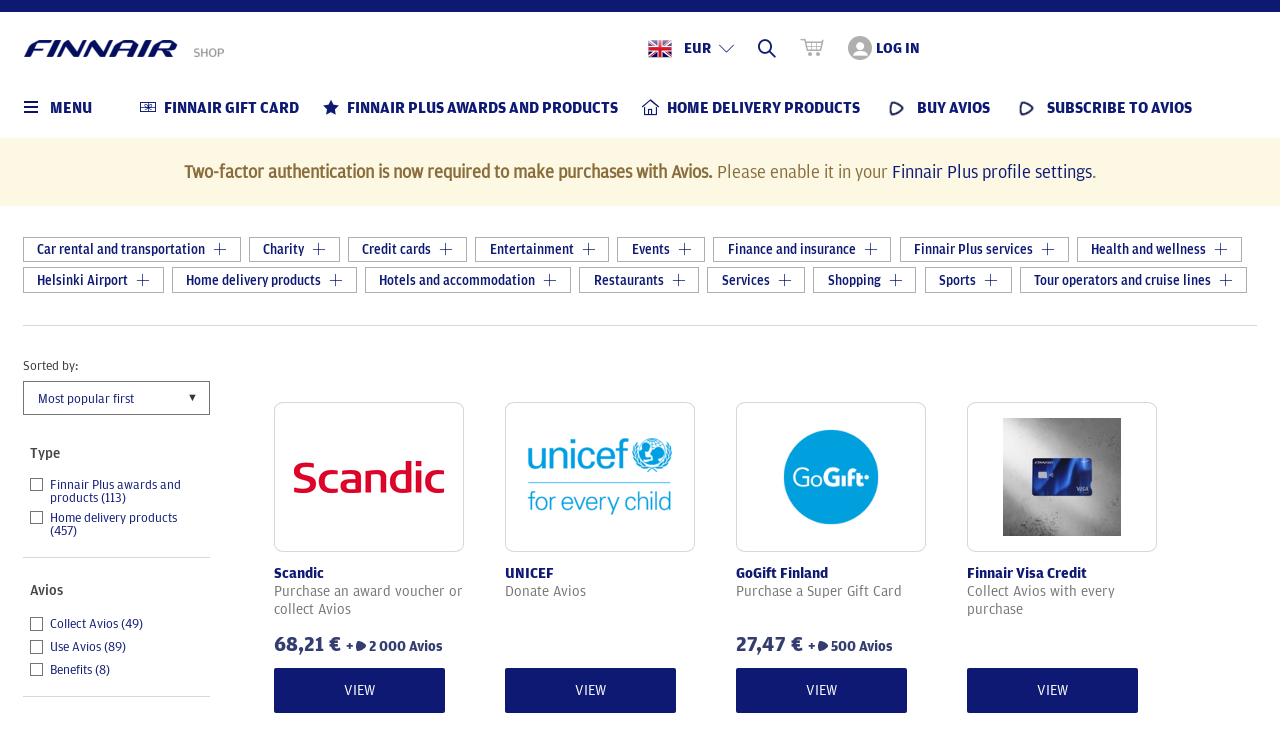

--- FILE ---
content_type: text/html; charset=utf-8
request_url: https://www.finnairshop.com/en/pre-order-products/beauty/body-care-for-women
body_size: 13928
content:
<!DOCTYPE html>
<!--[if lt IE 7]><html data-vue-meta="1" lang="en" class="no-js lt-ie9 lt-ie8 lt-ie7"> <![endif]-->
<!--[if (IE 7)&!(IEMobile)]><html data-vue-meta="1" lang="en" class="no-js lt-ie9 lt-ie8"><![endif]-->
<!--[if (IE 8)&!(IEMobile)]><html data-vue-meta="1" lang="en" class="no-js lt-ie9"><![endif]-->
<!--[if (IE 9)&!(IEMobile)]><html data-vue-meta="1" lang="en" class="no-js ie9"><![endif]-->
<!--[if (IE 9)&(IEMobile)]><html data-vue-meta="1" lang="en" class="no-js ie9"><![endif]-->
<!--[if gt IE 9]><!--> <html data-vue-meta="1" lang="en" class="no-js"><!--<![endif]-->
<head>
    <base href="https://www.finnairshop.com/">
  <meta charset="utf-8">
  <meta http-equiv="X-UA-Compatible" content="IE=edge">
  <meta name="viewport" content="width=device-width, initial-scale=1.0">
  <meta name="author" content="Finnair">
  <meta property="og:locale" content="en_GB">
  <meta property="og:site_name" content="Finnair Shop">
  <meta http-equiv="cleartype" content="on">
  <meta name="apple-mobile-web-app-capable" content="yes">
  <meta name="apple-mobile-web-app-status-bar-style" content="white">
  
  <title>Search | Finnair Shop</title>
<meta data-vue-meta="1" vmid="robots" name="robots" content="index, follow">
<meta data-vue-meta="1" vmid="description" name="description" content="Finnair Shop offers a wide selection of goods ranging from travel essentials, cosmetics and homeware to products from popular Finnish brands. Use Avios, money or a combination of both for your purchase.">
<meta data-vue-meta="1" vmid="image" name="image" content="https://www.finnairshop.com/img/media/600/scale/logos/FINNAIR-Plus-Logo3.png">
<meta data-vue-meta="1" vmid="og:title" property="og:title" content="Buy Finnair Plus award vouchers and products | Finnair Shop">
<meta data-vue-meta="1" vmid="og:description" property="og:description" content="Finnair Shop offers a wide selection of goods ranging from travel essentials, cosmetics and homeware to products from popular Finnish brands. Use Avios, money or a combination of both for your purchase.">
<meta data-vue-meta="1" vmid="og:type" property="og:type" content="website">
<meta data-vue-meta="1" vmid="og:image" property="og:image" content="https://www.finnairshop.com/img/media/600/scale/logos/FINNAIR-Plus-Logo3.png">
<link href="//cdn.finnair.com/finnair-com-ux/fonts/amp.css" rel="stylesheet">
<!-- rev-hash -->
<link rel="stylesheet" href="style/style.css?v=9cec714f03d7784741bc34f1742c976c"/>
<!-- end -->

<link rel="apple-touch-icon-precomposed" href="https://www.finnairshop.com/layout/img/icons/apple-touch-icon-precomposed.png">
<link rel="apple-touch-icon" href="https://www.finnairshop.com/layout/img/icons/apple-touch-icon.png">
<link rel="icon" type="image/png" href="https://www.finnairshop.com/layout/img/icons/favicon-32x32.png" sizes="32x32">
<link rel="icon" type="image/png" href="https://www.finnairshop.com/layout/img/icons/favicon-16x16.png" sizes="16x16">
<link rel="manifest" href="https://www.finnairshop.com/layout/img/icons/manifest.json">
<link rel="mask-icon" href="https://www.finnairshop.com/layout/img/icons/safari-pinned-tab.svg" color="#0C0243">
<link rel="shortcut icon" href="https://www.finnairshop.com/layout/img/icons/favicon.ico" type="image/x-icon">
<meta name="msapplication-config" content="https://www.finnairshop.com/layout/img/icons/browserconfig.xml">

<script>
    var Finnair = window.Finnair = {};
    Finnair.jsMinify = true;
    Finnair.assetsPath = {
        path: 'scripts/'
    }
    var POPIN_CLOSE_TEXT = 'Close';
</script>


                              <script>!function(a){var e="https://s.go-mpulse.net/boomerang/",t="addEventListener";if("True"=="True")a.BOOMR_config=a.BOOMR_config||{},a.BOOMR_config.PageParams=a.BOOMR_config.PageParams||{},a.BOOMR_config.PageParams.pci=!0,e="https://s2.go-mpulse.net/boomerang/";if(window.BOOMR_API_key="7CVKS-DQ6P6-D2MZJ-JWA96-8HRV6",function(){function n(e){a.BOOMR_onload=e&&e.timeStamp||(new Date).getTime()}if(!a.BOOMR||!a.BOOMR.version&&!a.BOOMR.snippetExecuted){a.BOOMR=a.BOOMR||{},a.BOOMR.snippetExecuted=!0;var i,_,o,r=document.createElement("iframe");if(a[t])a[t]("load",n,!1);else if(a.attachEvent)a.attachEvent("onload",n);r.src="javascript:void(0)",r.title="",r.role="presentation",(r.frameElement||r).style.cssText="width:0;height:0;border:0;display:none;",o=document.getElementsByTagName("script")[0],o.parentNode.insertBefore(r,o);try{_=r.contentWindow.document}catch(O){i=document.domain,r.src="javascript:var d=document.open();d.domain='"+i+"';void(0);",_=r.contentWindow.document}_.open()._l=function(){var a=this.createElement("script");if(i)this.domain=i;a.id="boomr-if-as",a.src=e+"7CVKS-DQ6P6-D2MZJ-JWA96-8HRV6",BOOMR_lstart=(new Date).getTime(),this.body.appendChild(a)},_.write("<bo"+'dy onload="document._l();">'),_.close()}}(),"".length>0)if(a&&"performance"in a&&a.performance&&"function"==typeof a.performance.setResourceTimingBufferSize)a.performance.setResourceTimingBufferSize();!function(){if(BOOMR=a.BOOMR||{},BOOMR.plugins=BOOMR.plugins||{},!BOOMR.plugins.AK){var e=""=="true"?1:0,t="",n="aod5ltqccue4u2l6msia-f-2e338a9cb-clientnsv4-s.akamaihd.net",i="false"=="true"?2:1,_={"ak.v":"39","ak.cp":"902246","ak.ai":parseInt("566227",10),"ak.ol":"0","ak.cr":9,"ak.ipv":4,"ak.proto":"h2","ak.rid":"db745d0a","ak.r":51645,"ak.a2":e,"ak.m":"","ak.n":"essl","ak.bpcip":"3.135.213.0","ak.cport":44244,"ak.gh":"2.17.209.211","ak.quicv":"","ak.tlsv":"tls1.3","ak.0rtt":"","ak.0rtt.ed":"","ak.csrc":"-","ak.acc":"","ak.t":"1769890960","ak.ak":"hOBiQwZUYzCg5VSAfCLimQ==SoOMJSgo+XWNsd+VP2hn7EZsROlxltmH6Hbf3Y9OOpcCul/XNHRoyqowgQUDnK4/KBmqKmEyIZa0t2ibt25jExSYbb6wbY2aYoRFJy/IP9ab4siJKcDxbljbFEi8E0EDBFhPUkReZYagkm6ji29+DclU1AA/V2j1LUEGVFxTJFFzuoK/ed2FXjsfju7pdygVu4zahgmhQu07PeILkyqEvzu0Jvoj8Gw+W7qWF3KwXnLRsyhimI9gdQXRyeyo0h8HIQwXoJ54CKj5iIhgUqFkfYpSfT+X5WMn0bE68iGKHjp9jpOqiExGnJbzgsuYSrpofoC8hgn52Qt7SZeJzqfUBzATYRkQJtatf0JKGQ4oGSyNlf/xKmbZOU8mrCS7OwnTOWHE/GBaL8R+xSrjGw5TAT+zGASwnvH4imStllRCWYs=","ak.pv":"16","ak.dpoabenc":"","ak.tf":i};if(""!==t)_["ak.ruds"]=t;var o={i:!1,av:function(e){var t="http.initiator";if(e&&(!e[t]||"spa_hard"===e[t]))_["ak.feo"]=void 0!==a.aFeoApplied?1:0,BOOMR.addVar(_)},rv:function(){var a=["ak.bpcip","ak.cport","ak.cr","ak.csrc","ak.gh","ak.ipv","ak.m","ak.n","ak.ol","ak.proto","ak.quicv","ak.tlsv","ak.0rtt","ak.0rtt.ed","ak.r","ak.acc","ak.t","ak.tf"];BOOMR.removeVar(a)}};BOOMR.plugins.AK={akVars:_,akDNSPreFetchDomain:n,init:function(){if(!o.i){var a=BOOMR.subscribe;a("before_beacon",o.av,null,null),a("onbeacon",o.rv,null,null),o.i=!0}return this},is_complete:function(){return!0}}}}()}(window);</script></head>

    <body class="page-controller">
        
                <script>window.clientSideData = {}</script>
        <!-- Google Tag Manager -->
        <noscript><iframe src="//www.googletagmanager.com/ns.html?id=GTM-KPBMBC"
        height="0" width="0" style="display:none;visibility:hidden"></iframe></noscript>
        <script>(function(w,d,s,l,i){w[l]=w[l]||[];w[l].push({'gtm.start':
        new Date().getTime(),event:'gtm.js'});var f=d.getElementsByTagName(s)[0],
        j=d.createElement(s),dl=l!='dataLayer'?'&l='+l:'';j.async=true;j.src=
        '//www.googletagmanager.com/gtm.js?id='+i+dl;f.parentNode.insertBefore(j,f);
        })(window,document,'script','dataLayer','GTM-KPBMBC');</script>
        <!-- End Google Tag Manager -->

        <div class="plus-shop-wrapper">

    <div class="sticky-bar-wrapper">
        <div class="sticky-bar"></div>
    </div>

    <header class="header-block">

        <!-- Logo -->
        <div class="col logo">
            <a class="logo" href="https://www.finnairshop.com/en" aria-label="Finnair Shop - Home">
                <img src="https://www.finnairshop.com/img/media/200/scale/logos/FINNAIR-Plus-Logo3.png" srcset="https://www.finnairshop.com/img/media/400/scale/logos/FINNAIR-Plus-Logo3.png 2x" alt="Finnair Shop">
            </a>
        </div>

        <!-- Actions -->
        <div class="col header-actions">

            <div class="header-actions-item header-currency-language-toggle">
                <div class="language-currency-dropdown-wrapper">
                    <button class="js-toggleLanguageCurrency" aria-label="Select language and currency">
                        <span class="flag-gb" aria-hidden="true"></span>
                        <span class="header-currency-wrapper">
                        <span class="header-currency">EUR</span>
                        <span class="icon-arrow-down-small" aria-hidden="true"></span>
                        </span>
                    </button>
                    </div>
                </div>

            <!-- Search action -->
            <div class="header-actions-item header-search-toggle">
                <button class="js-toggleSearch" aria-label="Search">
                    <span class="icon-search" aria-hidden="true"></span>
                </button>
                        </div>

            <!-- Cart -->
            <div class="header-actions-item header-cart ">
                <a href="en/review-your-order" aria-label="Shopping cart">
                    <span class="icon-cart" aria-hidden="true"></span>
                    <span class="header-cart-count hidden">0</span>
                </a>
                    </div>

            <!-- Login/Register actions -->
            <div class="header-actions-item header-login-toggle ">
                <button class="js-toggleLogin" aria-label="Log in">
                    <span class="icon-login "
                          aria-hidden="true"
                    ></span>
                    <span>Log in</span>
                </button>
                </div>

                </div>

    </header>
  
    <div class="sticky-navigation-wrapper__container">
        <div class="sticky-navigation-wrapper">
            <div class="navigation-outer-wrapper">
                <nav class="navigation navigation-desktop">
                    <div class="navigation-item-button">
                        <!-- Navigation toggle -->
                        <button class="navigation-menu-toggle js-navigation-menu-toggle">
                            <span class="hamburger-icon-wrapper">
                            <span class="hamburger-icon">
                            <span></span>
                            <span></span>
                            <span></span>
                            <span></span>
                            </span>
                            </span>
                            <span class="title">Menu</span>
                        </button>

                        
<!-- Secondary navigations and recommended product -->
<div class="navigation-menu-category-content-wrapper">
    <div class="navigation-menu-category-content has-items">
        <div class="navigation-menu-wrapper">
            <div class="navigation-menu-col navigation-primary" role="navigation" aria-label="TXT_NAVIGATION_MAIN_CATEGORIES">
                <!-- Navigation featured types -->
                <div class="navigation-item-links navigation-featured-types--mobile">
                                            <div class="navigation-item-link">
                            <a href="en/finnair-gift-card">
                                <span class="icon-gift-card"></span>
                                <span class="title">Finnair gift card</span>
                            </a>
                        </div>
                                                <div class="navigation-item-link">
                            <a href="en/finnair-plus-awards-and-products">
                                <span class="icon-star"></span>
                                <span class="title">Finnair Plus awards and products</span>
                            </a>
                        </div>
                                                <div class="navigation-item-link">
                            <a href="en/home-delivery-products">
                                <span class="icon-home"></span>
                                <span class="title">Home delivery products</span>
                            </a>
                        </div>
                                                <div class="navigation-item-link">
                            <a href="en/buy-avios">
                                <span class="icon-avios"></span>
                                <span class="title">Buy Avios</span>
                            </a>
                        </div>
                                                <div class="navigation-item-link">
                            <a href="en/subscribe-to-avios">
                                <span class="icon-avios"></span>
                                <span class="title">Subscribe to Avios</span>
                            </a>
                        </div>
                                        </div>
                <!-- Navigation items -->
                <ul>

                
                    <li>
                        <button id="navigation_category_11326" class="active">
                            <span class="navigation-plus-icon-wrapper" aria-hidden="true">
                                <span class="navigation-plus-icon">+</span>
                            </span>
                            <span class="navigation-item-title">Health and wellness</span>
                        </button>
                        <!-- Mobile secondary navigation -->
                        <ul class="navigation-secondary navigation-secondary--mobile">
                            <li class="view-all-products">
                                <a href="en/health">Health and wellness</a>
                            </li>
                                                            
                                                                <li>
                                    <a href="en/helsinki-day-spa">Helsinki Day Spa</a>
                                </li>
                                                                <li>
                                    <a href="en/flamingo-spa">Flamingo Spa</a>
                                </li>
                                                                <li>
                                    <a href="en/st-george-care-spa">St. George Care spa</a>
                                </li>
                                                                <li>
                                    <a href="en/livia-club">Livia Club</a>
                                </li>
                                
                            
                        </ul>
                    </li>

                    
                    <li>
                        <button id="navigation_category_11294" class="">
                            <span class="navigation-plus-icon-wrapper" aria-hidden="true">
                                <span class="navigation-plus-icon">+</span>
                            </span>
                            <span class="navigation-item-title">Finance and insurance</span>
                        </button>
                        <!-- Mobile secondary navigation -->
                        <ul class="navigation-secondary navigation-secondary--mobile">
                            <li class="view-all-products">
                                <a href="en/finnair-plus-awards-products/finance-and-insurance">Finance and insurance</a>
                            </li>
                                                            
                                                                <li>
                                    <a href="en/fennia">Fennia</a>
                                </li>
                                
                            
                        </ul>
                    </li>

                    
                    <li>
                        <button id="navigation_category_9999" class="">
                            <span class="navigation-plus-icon-wrapper" aria-hidden="true">
                                <span class="navigation-plus-icon">+</span>
                            </span>
                            <span class="navigation-item-title">Finnair Plus awards &amp; products</span>
                        </button>
                        <!-- Mobile secondary navigation -->
                        <ul class="navigation-secondary navigation-secondary--mobile">
                            <li class="view-all-products">
                                <a href="en/finnair-plus-awards-and-products1">Finnair Plus awards &amp; products</a>
                            </li>
                                                            
                                
                            
                        </ul>
                    </li>

                    
                    <li>
                        <button id="navigation_category_11092" class="">
                            <span class="navigation-plus-icon-wrapper" aria-hidden="true">
                                <span class="navigation-plus-icon">+</span>
                            </span>
                            <span class="navigation-item-title">Car rental and transportation</span>
                        </button>
                        <!-- Mobile secondary navigation -->
                        <ul class="navigation-secondary navigation-secondary--mobile">
                            <li class="view-all-products">
                                <a href="en/finnair-plus-awards-and-products/car-rental-and-transportation">Car rental and transportation</a>
                            </li>
                                                            
                                                                <li>
                                    <a href="en/compare-car-rental">Powered by Cartrawler</a>
                                </li>
                                                                <li>
                                    <a href="en/airport-transfers">Airport Transfers</a>
                                </li>
                                                                <li>
                                    <a href="en/sixt">SIXT</a>
                                </li>
                                                                <li>
                                    <a href="en/avis">Avis</a>
                                </li>
                                                                <li>
                                    <a href="en/hertz">Hertz</a>
                                </li>
                                                                <li>
                                    <a href="en/europcar">Europcar</a>
                                </li>
                                                                <li>
                                    <a href="en/cabonline">Cabonline</a>
                                </li>
                                
                            
                        </ul>
                    </li>

                    
                    <li>
                        <button id="navigation_category_11182" class="">
                            <span class="navigation-plus-icon-wrapper" aria-hidden="true">
                                <span class="navigation-plus-icon">+</span>
                            </span>
                            <span class="navigation-item-title">Finnair Plus services</span>
                        </button>
                        <!-- Mobile secondary navigation -->
                        <ul class="navigation-secondary navigation-secondary--mobile">
                            <li class="view-all-products">
                                <a href="en/finnair-plus-awards-and-products/finnair-and-membership">Finnair Plus services</a>
                            </li>
                                                            
                                                                <li>
                                    <a href="en/transfer-award-points">Transfer Avios</a>
                                </li>
                                                                <li>
                                    <a href="en/exchange-avios-to-tier-points">Exchange Avios to tier points</a>
                                </li>
                                
                            
                        </ul>
                    </li>

                    
                    <li>
                        <button id="navigation_category_11183" class="">
                            <span class="navigation-plus-icon-wrapper" aria-hidden="true">
                                <span class="navigation-plus-icon">+</span>
                            </span>
                            <span class="navigation-item-title">Helsinki Airport</span>
                        </button>
                        <!-- Mobile secondary navigation -->
                        <ul class="navigation-secondary navigation-secondary--mobile">
                            <li class="view-all-products">
                                <a href="en/finnair-plus-awards-and-products/finnair-helsinki-airport">Helsinki Airport</a>
                            </li>
                                                            
                                                                <li>
                                    <a href="en/cabonline">Cabonline</a>
                                </li>
                                                                <li>
                                    <a href="en/avolta">Club Avolta</a>
                                </li>
                                                                <li>
                                    <a href="en/tassumafia">Tassumafia</a>
                                </li>
                                                                <li>
                                    <a href="en/luhta">Luhta</a>
                                </li>
                                                                <li>
                                    <a href="en/balmuir1">Balmuir</a>
                                </li>
                                                                <li>
                                    <a href="en/flamingo-spa">Flamingo Spa</a>
                                </li>
                                                                <li>
                                    <a href="en/plaza-premium-lounge">Plaza Premium Lounge</a>
                                </li>
                                                                <li>
                                    <a href="en/lentoparkki">Lentoparkki</a>
                                </li>
                                                                <li>
                                    <a href="en/lindroos">Lindroos</a>
                                </li>
                                
                            
                        </ul>
                    </li>

                    
                    <li>
                        <button id="navigation_category_566" class="">
                            <span class="navigation-plus-icon-wrapper" aria-hidden="true">
                                <span class="navigation-plus-icon">+</span>
                            </span>
                            <span class="navigation-item-title">Hotels and accommodation</span>
                        </button>
                        <!-- Mobile secondary navigation -->
                        <ul class="navigation-secondary navigation-secondary--mobile">
                            <li class="view-all-products">
                                <a href="en/finnair-plus-awards-and-products/hotels">Hotels and accommodation</a>
                            </li>
                                                            
                                                                <li>
                                    <a href="en/the-torby-hotel-fiskars-village">The Torby Hotel, Fiskars Village</a>
                                </li>
                                                                <li>
                                    <a href="en/hotelscom">Hotels.com</a>
                                </li>
                                                                <li>
                                    <a href="en/design-hotel-levi">Design Hotel Levi</a>
                                </li>
                                                                <li>
                                    <a href="en/pyhatunturi">Pyhä</a>
                                </li>
                                                                <li>
                                    <a href="en/clarion-hotels-finland">Clarion Hotel Finland</a>
                                </li>
                                                                <li>
                                    <a href="en/kaligocom">Kaligo</a>
                                </li>
                                                                <li>
                                    <a href="en/allaccor">ALL – Accor Live Limitless</a>
                                </li>
                                                                <li>
                                    <a href="en/sokos-hotels">Sokos Hotels</a>
                                </li>
                                                                <li>
                                    <a href="en/scandic">Scandic</a>
                                </li>
                                                                <li>
                                    <a href="en/strawberry">Strawberry</a>
                                </li>
                                                                <li>
                                    <a href="en/hotel-st-george">Hotel St. George</a>
                                </li>
                                                                <li>
                                    <a href="en/hotel-kamp">Hotel Kämp</a>
                                </li>
                                                                <li>
                                    <a href="en/holiday-club-resorts-oy">Holiday Club Resorts Oy</a>
                                </li>
                                                                <li>
                                    <a href="en/hotel-fabian">Hotel Fabian</a>
                                </li>
                                                                <li>
                                    <a href="en/hotel-haven">Hotel Haven</a>
                                </li>
                                                                <li>
                                    <a href="en/klaus-k-hotel">Hotel Klaus K</a>
                                </li>
                                                                <li>
                                    <a href="en/lilla-roberts">Lilla Roberts</a>
                                </li>
                                                                <li>
                                    <a href="en/naantali-spa-hotel">Naantali Spa Hotel</a>
                                </li>
                                                                <li>
                                    <a href="en/interhome">Interhome</a>
                                </li>
                                                                <li>
                                    <a href="en/shangri-la-hotels-resorts">Shangri-La Hotels &amp; Resorts</a>
                                </li>
                                                                <li>
                                    <a href="en/ruissalo-spa-hotel">Ruissalo Spa Hotel</a>
                                </li>
                                                                <li>
                                    <a href="en/rukakeskus-pyhatunturi">Ruka</a>
                                </li>
                                
                            
                        </ul>
                    </li>

                    
                    <li>
                        <button id="navigation_category_95" class="">
                            <span class="navigation-plus-icon-wrapper" aria-hidden="true">
                                <span class="navigation-plus-icon">+</span>
                            </span>
                            <span class="navigation-item-title">Charity</span>
                        </button>
                        <!-- Mobile secondary navigation -->
                        <ul class="navigation-secondary navigation-secondary--mobile">
                            <li class="view-all-products">
                                <a href="en/finnair-plus-awards-and-products/charity">Charity</a>
                            </li>
                                                            
                                                                <li>
                                    <a href="en/cancer-foundation">Cancer Foundation: Pink Ribbon</a>
                                </li>
                                                                <li>
                                    <a href="en/unicef">UNICEF</a>
                                </li>
                                                                <li>
                                    <a href="en/the-finnish-red-cross">The Finnish Red Cross</a>
                                </li>
                                                                <li>
                                    <a href="en/the-association-of-friends-of-the-university-childrens-hospitals">The Association of Friends of the University Children&#039;s hospitals</a>
                                </li>
                                                                <li>
                                    <a href="en/cmi">CMI – Martti Ahtisaari Peace Foundation</a>
                                </li>
                                
                            
                        </ul>
                    </li>

                    
                    <li>
                        <button id="navigation_category_11181" class="">
                            <span class="navigation-plus-icon-wrapper" aria-hidden="true">
                                <span class="navigation-plus-icon">+</span>
                            </span>
                            <span class="navigation-item-title">Credit cards</span>
                        </button>
                        <!-- Mobile secondary navigation -->
                        <ul class="navigation-secondary navigation-secondary--mobile">
                            <li class="view-all-products">
                                <a href="en/finnair-plus-awards-and-products/credit-cards-and-insurance">Credit cards</a>
                            </li>
                                                            
                                                                <li>
                                    <a href="en/finnair-visa-credit-card">Finnair Visa Credit</a>
                                </li>
                                                                <li>
                                    <a href="en/finnair-visa-credit-light">Finnair Visa Credit Light</a>
                                </li>
                                                                <li>
                                    <a href="en/american-express">American Express</a>
                                </li>
                                
                            
                        </ul>
                    </li>

                    
                    <li>
                        <button id="navigation_category_11073" class="">
                            <span class="navigation-plus-icon-wrapper" aria-hidden="true">
                                <span class="navigation-plus-icon">+</span>
                            </span>
                            <span class="navigation-item-title">Tour operators and cruise lines</span>
                        </button>
                        <!-- Mobile secondary navigation -->
                        <ul class="navigation-secondary navigation-secondary--mobile">
                            <li class="view-all-products">
                                <a href="en/finnair-plus-awards-and-products/tour-operators-and-cruise-lines">Tour operators and cruise lines</a>
                            </li>
                                                            
                                                                <li>
                                    <a href="en/aventura">Aventura</a>
                                </li>
                                                                <li>
                                    <a href="en/helin-matkat">Helin Matkat</a>
                                </li>
                                                                <li>
                                    <a href="en/aktiv-resor">Aktiv-Resor</a>
                                </li>
                                                                <li>
                                    <a href="en/viking-line">Viking Line</a>
                                </li>
                                                                <li>
                                    <a href="en/aurinkomatkat-suntours">Aurinkomatkat - Suntours</a>
                                </li>
                                                                <li>
                                    <a href="en/risteilykeskus">Risteilykeskus</a>
                                </li>
                                                                <li>
                                    <a href="en/silversea-cruises">Silversea Cruises</a>
                                </li>
                                
                            
                        </ul>
                    </li>

                    
                    <li>
                        <button id="navigation_category_13" class="">
                            <span class="navigation-plus-icon-wrapper" aria-hidden="true">
                                <span class="navigation-plus-icon">+</span>
                            </span>
                            <span class="navigation-item-title">Shopping</span>
                        </button>
                        <!-- Mobile secondary navigation -->
                        <ul class="navigation-secondary navigation-secondary--mobile">
                            <li class="view-all-products">
                                <a href="en/finnair-plus-awards-and-products/shopping">Shopping</a>
                            </li>
                                                            
                                                                <li>
                                    <a href="en/avolta">Club Avolta</a>
                                </li>
                                                                <li>
                                    <a href="en/gogift-denmark">GoGift Denmark</a>
                                </li>
                                                                <li>
                                    <a href="en/r-collection">R-Collection</a>
                                </li>
                                                                <li>
                                    <a href="en/gogift-finland">GoGift Finland</a>
                                </li>
                                                                <li>
                                    <a href="en/samsonite1">Samsonite</a>
                                </li>
                                                                <li>
                                    <a href="en/decanter">Decanter</a>
                                </li>
                                                                <li>
                                    <a href="en/balmuir1">Balmuir</a>
                                </li>
                                                                <li>
                                    <a href="en/lindroos">Lindroos</a>
                                </li>
                                                                <li>
                                    <a href="en/gogift-sweden">GoGift Sweden</a>
                                </li>
                                                                <li>
                                    <a href="en/mobile-voucher">Mobile Voucher</a>
                                </li>
                                                                <li>
                                    <a href="en/gogift-norway">GoGift Norway</a>
                                </li>
                                
                            
                        </ul>
                    </li>

                    
                    <li>
                        <button id="navigation_category_27" class="">
                            <span class="navigation-plus-icon-wrapper" aria-hidden="true">
                                <span class="navigation-plus-icon">+</span>
                            </span>
                            <span class="navigation-item-title">Services</span>
                        </button>
                        <!-- Mobile secondary navigation -->
                        <ul class="navigation-secondary navigation-secondary--mobile">
                            <li class="view-all-products">
                                <a href="en/finnair-plus-awards-and-products/services-and-wellness">Services</a>
                            </li>
                                                            
                                                                <li>
                                    <a href="en/change-group">Change Group / Prosegur Change</a>
                                </li>
                                                                <li>
                                    <a href="en/epassi">Epassi</a>
                                </li>
                                                                <li>
                                    <a href="en/worddive">WordDive</a>
                                </li>
                                
                            
                        </ul>
                    </li>

                    
                    <li>
                        <button id="navigation_category_15" class="">
                            <span class="navigation-plus-icon-wrapper" aria-hidden="true">
                                <span class="navigation-plus-icon">+</span>
                            </span>
                            <span class="navigation-item-title">Restaurants</span>
                        </button>
                        <!-- Mobile secondary navigation -->
                        <ul class="navigation-secondary navigation-secondary--mobile">
                            <li class="view-all-products">
                                <a href="en/finnair-plus-awards-and-products/restaurants">Restaurants</a>
                            </li>
                                                            
                                                                <li>
                                    <a href="en/boulevard-bar-seafood">Boulevard Bar &amp; Seafood</a>
                                </li>
                                                                <li>
                                    <a href="en/restaurant-bronda">Restaurant Bronda</a>
                                </li>
                                                                <li>
                                    <a href="en/restaurant-farang">Restaurant Farang</a>
                                </li>
                                                                <li>
                                    <a href="en/restaurant-gaijin">Restaurant Gaijin</a>
                                </li>
                                                                <li>
                                    <a href="en/restaurant-samesame-but-different">Restaurant SameSame</a>
                                </li>
                                                                <li>
                                    <a href="en/restaurant-saari">Restaurant Saari</a>
                                </li>
                                                                <li>
                                    <a href="en/restaurant-ego">Restaurant Ego</a>
                                </li>
                                                                <li>
                                    <a href="en/the-grand-bar-grill">The Grand Bar &amp; Grill</a>
                                </li>
                                                                <li>
                                    <a href="en/jim-lim">Jim lim</a>
                                </li>
                                                                <li>
                                    <a href="en/restaurant-santpauli">Restaurant Santpauli</a>
                                </li>
                                                                <li>
                                    <a href="en/kyro-distillery-company">Kyrö Distillery Company</a>
                                </li>
                                                                <li>
                                    <a href="en/restaurant-sarkanlinna">Restaurant Särkänlinna</a>
                                </li>
                                                                <li>
                                    <a href="en/restaurant-brasa">Restaurant Brasa</a>
                                </li>
                                                                <li>
                                    <a href="en/restaurant-savotta">Restaurant Savotta</a>
                                </li>
                                                                <li>
                                    <a href="en/restaurant-saslik">Restaurant Saslik</a>
                                </li>
                                                                <li>
                                    <a href="en/restaurant-saaga">Restaurant Saaga</a>
                                </li>
                                                                <li>
                                    <a href="en/epassi">Epassi</a>
                                </li>
                                                                <li>
                                    <a href="en/restaurant-emo">Restaurant Emo</a>
                                </li>
                                                                <li>
                                    <a href="en/restaurant-finnjavel1">Restaurant Finnjävel</a>
                                </li>
                                                                <li>
                                    <a href="en/restaurant-hugo">Restaurant Hugo / Oulu&#039;s Uusi Seurahuone</a>
                                </li>
                                                                <li>
                                    <a href="en/restaurant-mamma-rosa">Restaurant Mamma Rosa</a>
                                </li>
                                                                <li>
                                    <a href="en/restaurant-muru1">Restaurant Muru</a>
                                </li>
                                                                <li>
                                    <a href="en/restaurant-olo">Restaurant Olo</a>
                                </li>
                                                                <li>
                                    <a href="en/restaurant-pastis">Restaurant Pastis</a>
                                </li>
                                                                <li>
                                    <a href="en/restaurant-pippurimylly">Restaurant Pippurimylly</a>
                                </li>
                                                                <li>
                                    <a href="en/tableonline">TableOnline</a>
                                </li>
                                                                <li>
                                    <a href="en/restaurant-villa-lilla">Restaurant Villa Lilla</a>
                                </li>
                                                                <li>
                                    <a href="en/wolt">Wolt</a>
                                </li>
                                
                            
                        </ul>
                    </li>

                    
                    <li>
                        <button id="navigation_category_11284" class="">
                            <span class="navigation-plus-icon-wrapper" aria-hidden="true">
                                <span class="navigation-plus-icon">+</span>
                            </span>
                            <span class="navigation-item-title">Events</span>
                        </button>
                        <!-- Mobile secondary navigation -->
                        <ul class="navigation-secondary navigation-secondary--mobile">
                            <li class="view-all-products">
                                <a href="en/finnair-plus-benefits-products/events">Events</a>
                            </li>
                                                            
                                
                            
                        </ul>
                    </li>

                    
                    <li>
                        <button id="navigation_category_573" class="">
                            <span class="navigation-plus-icon-wrapper" aria-hidden="true">
                                <span class="navigation-plus-icon">+</span>
                            </span>
                            <span class="navigation-item-title">Sports</span>
                        </button>
                        <!-- Mobile secondary navigation -->
                        <ul class="navigation-secondary navigation-secondary--mobile">
                            <li class="view-all-products">
                                <a href="en/finnair-plus-awards-and-products/sports-and-leisure-time">Sports</a>
                            </li>
                                                            
                                                                <li>
                                    <a href="en/rukakeskus-pyhatunturi">Ruka</a>
                                </li>
                                                                <li>
                                    <a href="en/pyhatunturi">Pyhä</a>
                                </li>
                                                                <li>
                                    <a href="en/livia-club">Livia Club</a>
                                </li>
                                                                <li>
                                    <a href="en/levi">Levi</a>
                                </li>
                                                                <li>
                                    <a href="en/golfpiste-annual-card-2023">Golfpiste Annual card 2026</a>
                                </li>
                                
                            
                        </ul>
                    </li>

                    
                    <li>
                        <button id="navigation_category_31" class="">
                            <span class="navigation-plus-icon-wrapper" aria-hidden="true">
                                <span class="navigation-plus-icon">+</span>
                            </span>
                            <span class="navigation-item-title">Entertainment</span>
                        </button>
                        <!-- Mobile secondary navigation -->
                        <ul class="navigation-secondary navigation-secondary--mobile">
                            <li class="view-all-products">
                                <a href="en/finnair-plus-awards-and-products/entertainment">Entertainment</a>
                            </li>
                                                            
                                                                <li>
                                    <a href="en/otavamedia">Otavamedia</a>
                                </li>
                                                                <li>
                                    <a href="en/a-lehdet">A-lehdet</a>
                                </li>
                                                                <li>
                                    <a href="en/viinilehti">Viinilehti</a>
                                </li>
                                                                <li>
                                    <a href="en/storytel">Storytel</a>
                                </li>
                                                                <li>
                                    <a href="en/finnish-aviation-museum">Finnish Aviation Museum</a>
                                </li>
                                                                <li>
                                    <a href="en/bookbeat">BookBeat</a>
                                </li>
                                                                <li>
                                    <a href="en/finnkino">Finnkino</a>
                                </li>
                                                                <li>
                                    <a href="en/lippufi">Lippu.fi</a>
                                </li>
                                
                            
                        </ul>
                    </li>

                    
                </ul>
            </div>

            <!-- Desktop secondary navigation -->
            <div class="navigation-menu-col navigation-secondary navigation-secondary--desktop" role="navigation" aria-label="TXT_NAVIGATION_SUBCATEGORIES">
                <div class="navigation-secondary-wrapper">

                                    <!-- Navigation sub menu -->
                    <div class="navigation-secondary-col navigation_category_11326 active"
                         id="submenu_11326"
                         role="region"
                         aria-labelledby="navigation_category_11326"
                    >
                        <ul>
                            <li class="view-all-products">
                                <a href="en/health">Health and wellness</a>
                            </li>
                            
                                
                                                                <li>
                                    <a href="en/helsinki-day-spa">Helsinki Day Spa</a>
                                </li>
                                                                <li>
                                    <a href="en/flamingo-spa">Flamingo Spa</a>
                                </li>
                                                                <li>
                                    <a href="en/st-george-care-spa">St. George Care spa</a>
                                </li>
                                                                <li>
                                    <a href="en/livia-club">Livia Club</a>
                                </li>
                                
                            
                        </ul>
                    </div>

                    <!-- Navigation recommended products -->
                    <div class="navigation-secondary-col navigation-recommended-product navigation_category_11326 active">
                                            </div>



                                    <!-- Navigation sub menu -->
                    <div class="navigation-secondary-col navigation_category_11294 "
                         id="submenu_11294"
                         role="region"
                         aria-labelledby="navigation_category_11294"
                    >
                        <ul>
                            <li class="view-all-products">
                                <a href="en/finnair-plus-awards-products/finance-and-insurance">Finance and insurance</a>
                            </li>
                            
                                
                                                                <li>
                                    <a href="en/fennia">Fennia</a>
                                </li>
                                
                            
                        </ul>
                    </div>

                    <!-- Navigation recommended products -->
                    <div class="navigation-secondary-col navigation-recommended-product navigation_category_11294 ">
                                            </div>



                                    <!-- Navigation sub menu -->
                    <div class="navigation-secondary-col navigation_category_9999 "
                         id="submenu_9999"
                         role="region"
                         aria-labelledby="navigation_category_9999"
                    >
                        <ul>
                            <li class="view-all-products">
                                <a href="en/finnair-plus-awards-and-products1">Finnair Plus awards &amp; products</a>
                            </li>
                            
                                
                                
                            
                        </ul>
                    </div>

                    <!-- Navigation recommended products -->
                    <div class="navigation-secondary-col navigation-recommended-product navigation_category_9999 ">
                                            </div>



                                    <!-- Navigation sub menu -->
                    <div class="navigation-secondary-col navigation_category_11092 "
                         id="submenu_11092"
                         role="region"
                         aria-labelledby="navigation_category_11092"
                    >
                        <ul>
                            <li class="view-all-products">
                                <a href="en/finnair-plus-awards-and-products/car-rental-and-transportation">Car rental and transportation</a>
                            </li>
                            
                                
                                                                <li>
                                    <a href="en/compare-car-rental">Powered by Cartrawler</a>
                                </li>
                                                                <li>
                                    <a href="en/airport-transfers">Airport Transfers</a>
                                </li>
                                                                <li>
                                    <a href="en/sixt">SIXT</a>
                                </li>
                                                                <li>
                                    <a href="en/avis">Avis</a>
                                </li>
                                                                <li>
                                    <a href="en/hertz">Hertz</a>
                                </li>
                                                                <li>
                                    <a href="en/europcar">Europcar</a>
                                </li>
                                                                <li>
                                    <a href="en/cabonline">Cabonline</a>
                                </li>
                                
                            
                        </ul>
                    </div>

                    <!-- Navigation recommended products -->
                    <div class="navigation-secondary-col navigation-recommended-product navigation_category_11092 ">
                                            </div>



                                    <!-- Navigation sub menu -->
                    <div class="navigation-secondary-col navigation_category_11182 "
                         id="submenu_11182"
                         role="region"
                         aria-labelledby="navigation_category_11182"
                    >
                        <ul>
                            <li class="view-all-products">
                                <a href="en/finnair-plus-awards-and-products/finnair-and-membership">Finnair Plus services</a>
                            </li>
                            
                                
                                                                <li>
                                    <a href="en/transfer-award-points">Transfer Avios</a>
                                </li>
                                                                <li>
                                    <a href="en/exchange-avios-to-tier-points">Exchange Avios to tier points</a>
                                </li>
                                
                            
                        </ul>
                    </div>

                    <!-- Navigation recommended products -->
                    <div class="navigation-secondary-col navigation-recommended-product navigation_category_11182 ">
                                            </div>



                                    <!-- Navigation sub menu -->
                    <div class="navigation-secondary-col navigation_category_11183 "
                         id="submenu_11183"
                         role="region"
                         aria-labelledby="navigation_category_11183"
                    >
                        <ul>
                            <li class="view-all-products">
                                <a href="en/finnair-plus-awards-and-products/finnair-helsinki-airport">Helsinki Airport</a>
                            </li>
                            
                                
                                                                <li>
                                    <a href="en/cabonline">Cabonline</a>
                                </li>
                                                                <li>
                                    <a href="en/avolta">Club Avolta</a>
                                </li>
                                                                <li>
                                    <a href="en/tassumafia">Tassumafia</a>
                                </li>
                                                                <li>
                                    <a href="en/luhta">Luhta</a>
                                </li>
                                                                <li>
                                    <a href="en/balmuir1">Balmuir</a>
                                </li>
                                                                <li>
                                    <a href="en/flamingo-spa">Flamingo Spa</a>
                                </li>
                                                                <li>
                                    <a href="en/plaza-premium-lounge">Plaza Premium Lounge</a>
                                </li>
                                                                <li>
                                    <a href="en/lentoparkki">Lentoparkki</a>
                                </li>
                                                                <li>
                                    <a href="en/lindroos">Lindroos</a>
                                </li>
                                
                            
                        </ul>
                    </div>

                    <!-- Navigation recommended products -->
                    <div class="navigation-secondary-col navigation-recommended-product navigation_category_11183 ">
                                            </div>



                                    <!-- Navigation sub menu -->
                    <div class="navigation-secondary-col navigation_category_566 "
                         id="submenu_566"
                         role="region"
                         aria-labelledby="navigation_category_566"
                    >
                        <ul>
                            <li class="view-all-products">
                                <a href="en/finnair-plus-awards-and-products/hotels">Hotels and accommodation</a>
                            </li>
                            
                                
                                                                <li>
                                    <a href="en/the-torby-hotel-fiskars-village">The Torby Hotel, Fiskars Village</a>
                                </li>
                                                                <li>
                                    <a href="en/hotelscom">Hotels.com</a>
                                </li>
                                                                <li>
                                    <a href="en/design-hotel-levi">Design Hotel Levi</a>
                                </li>
                                                                <li>
                                    <a href="en/pyhatunturi">Pyhä</a>
                                </li>
                                                                <li>
                                    <a href="en/clarion-hotels-finland">Clarion Hotel Finland</a>
                                </li>
                                                                <li>
                                    <a href="en/kaligocom">Kaligo</a>
                                </li>
                                                                <li>
                                    <a href="en/allaccor">ALL – Accor Live Limitless</a>
                                </li>
                                                                <li>
                                    <a href="en/sokos-hotels">Sokos Hotels</a>
                                </li>
                                                                <li>
                                    <a href="en/scandic">Scandic</a>
                                </li>
                                                                <li>
                                    <a href="en/strawberry">Strawberry</a>
                                </li>
                                                                <li>
                                    <a href="en/hotel-st-george">Hotel St. George</a>
                                </li>
                                                                <li>
                                    <a href="en/hotel-kamp">Hotel Kämp</a>
                                </li>
                                                                <li>
                                    <a href="en/holiday-club-resorts-oy">Holiday Club Resorts Oy</a>
                                </li>
                                                                <li>
                                    <a href="en/hotel-fabian">Hotel Fabian</a>
                                </li>
                                                                <li>
                                    <a href="en/hotel-haven">Hotel Haven</a>
                                </li>
                                                                <li>
                                    <a href="en/klaus-k-hotel">Hotel Klaus K</a>
                                </li>
                                                                <li>
                                    <a href="en/lilla-roberts">Lilla Roberts</a>
                                </li>
                                                                <li>
                                    <a href="en/naantali-spa-hotel">Naantali Spa Hotel</a>
                                </li>
                                                                <li>
                                    <a href="en/interhome">Interhome</a>
                                </li>
                                                                <li>
                                    <a href="en/shangri-la-hotels-resorts">Shangri-La Hotels &amp; Resorts</a>
                                </li>
                                                                <li>
                                    <a href="en/ruissalo-spa-hotel">Ruissalo Spa Hotel</a>
                                </li>
                                                                <li>
                                    <a href="en/rukakeskus-pyhatunturi">Ruka</a>
                                </li>
                                
                            
                        </ul>
                    </div>

                    <!-- Navigation recommended products -->
                    <div class="navigation-secondary-col navigation-recommended-product navigation_category_566 ">
                                            </div>



                                    <!-- Navigation sub menu -->
                    <div class="navigation-secondary-col navigation_category_95 "
                         id="submenu_95"
                         role="region"
                         aria-labelledby="navigation_category_95"
                    >
                        <ul>
                            <li class="view-all-products">
                                <a href="en/finnair-plus-awards-and-products/charity">Charity</a>
                            </li>
                            
                                
                                                                <li>
                                    <a href="en/cancer-foundation">Cancer Foundation: Pink Ribbon</a>
                                </li>
                                                                <li>
                                    <a href="en/unicef">UNICEF</a>
                                </li>
                                                                <li>
                                    <a href="en/the-finnish-red-cross">The Finnish Red Cross</a>
                                </li>
                                                                <li>
                                    <a href="en/the-association-of-friends-of-the-university-childrens-hospitals">The Association of Friends of the University Children&#039;s hospitals</a>
                                </li>
                                                                <li>
                                    <a href="en/cmi">CMI – Martti Ahtisaari Peace Foundation</a>
                                </li>
                                
                            
                        </ul>
                    </div>

                    <!-- Navigation recommended products -->
                    <div class="navigation-secondary-col navigation-recommended-product navigation_category_95 ">
                                            </div>



                                    <!-- Navigation sub menu -->
                    <div class="navigation-secondary-col navigation_category_11181 "
                         id="submenu_11181"
                         role="region"
                         aria-labelledby="navigation_category_11181"
                    >
                        <ul>
                            <li class="view-all-products">
                                <a href="en/finnair-plus-awards-and-products/credit-cards-and-insurance">Credit cards</a>
                            </li>
                            
                                
                                                                <li>
                                    <a href="en/finnair-visa-credit-card">Finnair Visa Credit</a>
                                </li>
                                                                <li>
                                    <a href="en/finnair-visa-credit-light">Finnair Visa Credit Light</a>
                                </li>
                                                                <li>
                                    <a href="en/american-express">American Express</a>
                                </li>
                                
                            
                        </ul>
                    </div>

                    <!-- Navigation recommended products -->
                    <div class="navigation-secondary-col navigation-recommended-product navigation_category_11181 ">
                                            </div>



                                    <!-- Navigation sub menu -->
                    <div class="navigation-secondary-col navigation_category_11073 "
                         id="submenu_11073"
                         role="region"
                         aria-labelledby="navigation_category_11073"
                    >
                        <ul>
                            <li class="view-all-products">
                                <a href="en/finnair-plus-awards-and-products/tour-operators-and-cruise-lines">Tour operators and cruise lines</a>
                            </li>
                            
                                
                                                                <li>
                                    <a href="en/aventura">Aventura</a>
                                </li>
                                                                <li>
                                    <a href="en/helin-matkat">Helin Matkat</a>
                                </li>
                                                                <li>
                                    <a href="en/aktiv-resor">Aktiv-Resor</a>
                                </li>
                                                                <li>
                                    <a href="en/viking-line">Viking Line</a>
                                </li>
                                                                <li>
                                    <a href="en/aurinkomatkat-suntours">Aurinkomatkat - Suntours</a>
                                </li>
                                                                <li>
                                    <a href="en/risteilykeskus">Risteilykeskus</a>
                                </li>
                                                                <li>
                                    <a href="en/silversea-cruises">Silversea Cruises</a>
                                </li>
                                
                            
                        </ul>
                    </div>

                    <!-- Navigation recommended products -->
                    <div class="navigation-secondary-col navigation-recommended-product navigation_category_11073 ">
                                            </div>



                                    <!-- Navigation sub menu -->
                    <div class="navigation-secondary-col navigation_category_13 "
                         id="submenu_13"
                         role="region"
                         aria-labelledby="navigation_category_13"
                    >
                        <ul>
                            <li class="view-all-products">
                                <a href="en/finnair-plus-awards-and-products/shopping">Shopping</a>
                            </li>
                            
                                
                                                                <li>
                                    <a href="en/avolta">Club Avolta</a>
                                </li>
                                                                <li>
                                    <a href="en/gogift-denmark">GoGift Denmark</a>
                                </li>
                                                                <li>
                                    <a href="en/r-collection">R-Collection</a>
                                </li>
                                                                <li>
                                    <a href="en/gogift-finland">GoGift Finland</a>
                                </li>
                                                                <li>
                                    <a href="en/samsonite1">Samsonite</a>
                                </li>
                                                                <li>
                                    <a href="en/decanter">Decanter</a>
                                </li>
                                                                <li>
                                    <a href="en/balmuir1">Balmuir</a>
                                </li>
                                                                <li>
                                    <a href="en/lindroos">Lindroos</a>
                                </li>
                                                                <li>
                                    <a href="en/gogift-sweden">GoGift Sweden</a>
                                </li>
                                                                <li>
                                    <a href="en/mobile-voucher">Mobile Voucher</a>
                                </li>
                                                                <li>
                                    <a href="en/gogift-norway">GoGift Norway</a>
                                </li>
                                
                            
                        </ul>
                    </div>

                    <!-- Navigation recommended products -->
                    <div class="navigation-secondary-col navigation-recommended-product navigation_category_13 ">
                                            </div>



                                    <!-- Navigation sub menu -->
                    <div class="navigation-secondary-col navigation_category_27 "
                         id="submenu_27"
                         role="region"
                         aria-labelledby="navigation_category_27"
                    >
                        <ul>
                            <li class="view-all-products">
                                <a href="en/finnair-plus-awards-and-products/services-and-wellness">Services</a>
                            </li>
                            
                                
                                                                <li>
                                    <a href="en/change-group">Change Group / Prosegur Change</a>
                                </li>
                                                                <li>
                                    <a href="en/epassi">Epassi</a>
                                </li>
                                                                <li>
                                    <a href="en/worddive">WordDive</a>
                                </li>
                                
                            
                        </ul>
                    </div>

                    <!-- Navigation recommended products -->
                    <div class="navigation-secondary-col navigation-recommended-product navigation_category_27 ">
                                            </div>



                                    <!-- Navigation sub menu -->
                    <div class="navigation-secondary-col navigation_category_15 "
                         id="submenu_15"
                         role="region"
                         aria-labelledby="navigation_category_15"
                    >
                        <ul>
                            <li class="view-all-products">
                                <a href="en/finnair-plus-awards-and-products/restaurants">Restaurants</a>
                            </li>
                            
                                
                                                                <li>
                                    <a href="en/boulevard-bar-seafood">Boulevard Bar &amp; Seafood</a>
                                </li>
                                                                <li>
                                    <a href="en/restaurant-bronda">Restaurant Bronda</a>
                                </li>
                                                                <li>
                                    <a href="en/restaurant-farang">Restaurant Farang</a>
                                </li>
                                                                <li>
                                    <a href="en/restaurant-gaijin">Restaurant Gaijin</a>
                                </li>
                                                                <li>
                                    <a href="en/restaurant-samesame-but-different">Restaurant SameSame</a>
                                </li>
                                                                <li>
                                    <a href="en/restaurant-saari">Restaurant Saari</a>
                                </li>
                                                                <li>
                                    <a href="en/restaurant-ego">Restaurant Ego</a>
                                </li>
                                                                <li>
                                    <a href="en/the-grand-bar-grill">The Grand Bar &amp; Grill</a>
                                </li>
                                                                <li>
                                    <a href="en/jim-lim">Jim lim</a>
                                </li>
                                                                <li>
                                    <a href="en/restaurant-santpauli">Restaurant Santpauli</a>
                                </li>
                                                                <li>
                                    <a href="en/kyro-distillery-company">Kyrö Distillery Company</a>
                                </li>
                                                                <li>
                                    <a href="en/restaurant-sarkanlinna">Restaurant Särkänlinna</a>
                                </li>
                                                                <li>
                                    <a href="en/restaurant-brasa">Restaurant Brasa</a>
                                </li>
                                                                <li>
                                    <a href="en/restaurant-savotta">Restaurant Savotta</a>
                                </li>
                                                                <li>
                                    <a href="en/restaurant-saslik">Restaurant Saslik</a>
                                </li>
                                                                <li>
                                    <a href="en/restaurant-saaga">Restaurant Saaga</a>
                                </li>
                                                                <li>
                                    <a href="en/epassi">Epassi</a>
                                </li>
                                                                <li>
                                    <a href="en/restaurant-emo">Restaurant Emo</a>
                                </li>
                                                                <li>
                                    <a href="en/restaurant-finnjavel1">Restaurant Finnjävel</a>
                                </li>
                                                                <li>
                                    <a href="en/restaurant-hugo">Restaurant Hugo / Oulu&#039;s Uusi Seurahuone</a>
                                </li>
                                                                <li>
                                    <a href="en/restaurant-mamma-rosa">Restaurant Mamma Rosa</a>
                                </li>
                                                                <li>
                                    <a href="en/restaurant-muru1">Restaurant Muru</a>
                                </li>
                                                                <li>
                                    <a href="en/restaurant-olo">Restaurant Olo</a>
                                </li>
                                                                <li>
                                    <a href="en/restaurant-pastis">Restaurant Pastis</a>
                                </li>
                                                                <li>
                                    <a href="en/restaurant-pippurimylly">Restaurant Pippurimylly</a>
                                </li>
                                                                <li>
                                    <a href="en/tableonline">TableOnline</a>
                                </li>
                                                                <li>
                                    <a href="en/restaurant-villa-lilla">Restaurant Villa Lilla</a>
                                </li>
                                                                <li>
                                    <a href="en/wolt">Wolt</a>
                                </li>
                                
                            
                        </ul>
                    </div>

                    <!-- Navigation recommended products -->
                    <div class="navigation-secondary-col navigation-recommended-product navigation_category_15 ">
                                            </div>



                                    <!-- Navigation sub menu -->
                    <div class="navigation-secondary-col navigation_category_11284 "
                         id="submenu_11284"
                         role="region"
                         aria-labelledby="navigation_category_11284"
                    >
                        <ul>
                            <li class="view-all-products">
                                <a href="en/finnair-plus-benefits-products/events">Events</a>
                            </li>
                            
                                
                                
                            
                        </ul>
                    </div>

                    <!-- Navigation recommended products -->
                    <div class="navigation-secondary-col navigation-recommended-product navigation_category_11284 ">
                                            </div>



                                    <!-- Navigation sub menu -->
                    <div class="navigation-secondary-col navigation_category_573 "
                         id="submenu_573"
                         role="region"
                         aria-labelledby="navigation_category_573"
                    >
                        <ul>
                            <li class="view-all-products">
                                <a href="en/finnair-plus-awards-and-products/sports-and-leisure-time">Sports</a>
                            </li>
                            
                                
                                                                <li>
                                    <a href="en/rukakeskus-pyhatunturi">Ruka</a>
                                </li>
                                                                <li>
                                    <a href="en/pyhatunturi">Pyhä</a>
                                </li>
                                                                <li>
                                    <a href="en/livia-club">Livia Club</a>
                                </li>
                                                                <li>
                                    <a href="en/levi">Levi</a>
                                </li>
                                                                <li>
                                    <a href="en/golfpiste-annual-card-2023">Golfpiste Annual card 2026</a>
                                </li>
                                
                            
                        </ul>
                    </div>

                    <!-- Navigation recommended products -->
                    <div class="navigation-secondary-col navigation-recommended-product navigation_category_573 ">
                                            </div>



                                    <!-- Navigation sub menu -->
                    <div class="navigation-secondary-col navigation_category_31 "
                         id="submenu_31"
                         role="region"
                         aria-labelledby="navigation_category_31"
                    >
                        <ul>
                            <li class="view-all-products">
                                <a href="en/finnair-plus-awards-and-products/entertainment">Entertainment</a>
                            </li>
                            
                                
                                                                <li>
                                    <a href="en/otavamedia">Otavamedia</a>
                                </li>
                                                                <li>
                                    <a href="en/a-lehdet">A-lehdet</a>
                                </li>
                                                                <li>
                                    <a href="en/viinilehti">Viinilehti</a>
                                </li>
                                                                <li>
                                    <a href="en/storytel">Storytel</a>
                                </li>
                                                                <li>
                                    <a href="en/finnish-aviation-museum">Finnish Aviation Museum</a>
                                </li>
                                                                <li>
                                    <a href="en/bookbeat">BookBeat</a>
                                </li>
                                                                <li>
                                    <a href="en/finnkino">Finnkino</a>
                                </li>
                                                                <li>
                                    <a href="en/lippufi">Lippu.fi</a>
                                </li>
                                
                            
                        </ul>
                    </div>

                    <!-- Navigation recommended products -->
                    <div class="navigation-secondary-col navigation-recommended-product navigation_category_31 ">
                                            </div>



                                    <!-- Navigation sub menu -->
                    <div class="navigation-secondary-col navigation_category_3 "
                         id="submenu_3"
                         role="region"
                         aria-labelledby="navigation_category_3"
                    >
                        <ul>
                            <li class="view-all-products">
                                <a href="en/home-delivery-products">Home delivery products</a>
                            </li>
                            
                                
                                                                <li>
                                    <a href="en/finlayson-pampula-duvet-cover-set-black/white">Finlayson Pampula pussilakanasetti 150x210 + 50x60 cm</a>
                                </li>
                                                                <li>
                                    <a href="en/iittala-nappula-candle-holder-183-mm">Iittala Nappula -kynttilänjalka, 183mm</a>
                                </li>
                                                                <li>
                                    <a href="en/marimekko-oiva-/-siirtolapuutarha-breakfast-set">Marimekko Oiva / Siirtolapuutarha-aamiaissetti</a>
                                </li>
                                                                <li>
                                    <a href="en/artek-stool-60-finnair">Artek jakkara 60 Finnair</a>
                                </li>
                                                                <li>
                                    <a href="en/sackit-play-waterproof-speaker">SACKit Play Waterproof speaker</a>
                                </li>
                                                                <li>
                                    <a href="en/home-kids">Home &amp; Kids</a>
                                </li>
                                                                <li>
                                    <a href="en/lifestyle-fashion">Fashion &amp; lifestyle</a>
                                </li>
                                                                <li>
                                    <a href="en/electronics">Electronics</a>
                                </li>
                                                                <li>
                                    <a href="en/travel-outdoor">Travel &amp; holiday</a>
                                </li>
                                                                <li>
                                    <a href="en/new">What&#039;s new?</a>
                                </li>
                                
                            
                        </ul>
                    </div>

                    <!-- Navigation recommended products -->
                    <div class="navigation-secondary-col navigation-recommended-product navigation_category_3 ">
                                            </div>



                
                </div>
            </div>
        </div>
    </div>
</div>
<!-- cached 2026-01-31 21:57:49 -->
                    </div><!-- .navigation-item-button -->

        					
                    <div class="navigation-item-links navigation-featured-types--desktop">
                        <!-- Navigation featured types -->
                                                    <div class="navigation-item-link">
                                <a href="en/finnair-gift-card" aria-label="Finnair gift card">
                                                                          <span class="icon-gift-card" aria-hidden="true"></span>
                                                                        <span class="title">Finnair gift card</span>
                                </a>
                            </div>
                                                        <div class="navigation-item-link">
                                <a href="en/finnair-plus-awards-and-products" aria-label="Finnair Plus awards and products">
                                                                          <span class="icon-star" aria-hidden="true"></span>
                                                                        <span class="title">Finnair Plus awards and products</span>
                                </a>
                            </div>
                                                        <div class="navigation-item-link">
                                <a href="en/home-delivery-products" aria-label="Home delivery products">
                                                                          <span class="icon-home" aria-hidden="true"></span>
                                                                        <span class="title">Home delivery products</span>
                                </a>
                            </div>
                                                        <div class="navigation-item-link">
                                <a href="en/buy-avios" aria-label="Buy Avios">
                                                                          <span class="icon-avios" aria-hidden="true"></span>
                                                                        <span class="title">Buy Avios</span>
                                </a>
                            </div>
                                                        <div class="navigation-item-link">
                                <a href="en/subscribe-to-avios" aria-label="Subscribe to Avios">
                                                                          <span class="icon-avios" aria-hidden="true"></span>
                                                                        <span class="title">Subscribe to Avios</span>
                                </a>
                            </div>
                                                </div><!-- .navigation-item-links -->
        					
                </nav><!-- .navigation-desktop -->


                <!-- Mobile currency/language toggle -->
                <div class="header-actions-item header-currency-language-toggle">
                    <div class="language-currency-dropdown-wrapper">
                        <button class="js-toggleLanguageCurrency" aria-label="Select language and currency">
                            <span class="flag-gb" aria-hidden="true"></span>
                            <span class="header-currency-wrapper">
                                <span class="header-currency">EUR</span>
                                <span class="icon-arrow-down-small" aria-hidden="true"></span>
                            </span>
                        </button>
                    </div>
                </div><!-- .header-currency-language-toggle -->


                <!-- Mobile go-to-top button -->

                <div class="header-actions-item header-scrolltop-toggle header-cart ">
                    <a href="en/review-your-order" aria-label="Shopping cart">
                        <span class="icon-cart header-actions-item-mobile" aria-hidden="true"></span>
                        <span class="header-cart-count hidden header-actions-item-mobile">0</span>
                    </a>
                    <button class="js-scrollTop" aria-label="Back to top">
                        <span class="icon-arrow-up-small header-actions-item-mobile" aria-hidden="true"></span>
                    </button>
                </div>

            </div>
                                        
        </div><!-- .sticky-navigation-wrapper -->
    </div><!-- .sticky-navigation-wrapper__container -->


    <div class="navigation-dropdown dropdown-language-currency-selection">
        <div class="navigation-dropdown-wrapper">
            <ul class="navigation-language-selection">
                <li class="title">Select language:</li>
                                            <li class="active">
                                <a href="en/pre-order-products/beauty/body-care-for-women" class="language-option" data-language="en">
                                    <span class="flag-gb"></span>
                                    <span>English</span>
                                </a>
                            </li>                            <li>
                                <a href="fi/pre-order-products/beauty/body-care-for-women" class="language-option" data-language="fi">
                                    <span class="flag-fi"></span>
                                    <span>Suomeksi</span>
                                </a>
                            </li>                            <li>
                                <a href="sv/pre-order-products/beauty/body-care-for-women" class="language-option" data-language="sv">
                                    <span class="flag-se"></span>
                                    <span>Svenska</span>
                                </a>
                            </li>                            <li>
                                <a href="ja/pre-order-products/beauty/body-care-for-women" class="language-option" data-language="ja">
                                    <span class="flag-jp"></span>
                                    <span>日本語</span>
                                </a>
                            </li>                            <li>
                                <a href="ko/pre-order-products/beauty/body-care-for-women" class="language-option" data-language="ko">
                                    <span class="flag-kr"></span>
                                    <span>한국어</span>
                                </a>
                            </li>                            <li>
                                <a href="zh/pre-order-products/beauty/body-care-for-women" class="language-option" data-language="zh">
                                    <span class="flag-cn"></span>
                                    <span>简体中文</span>
                                </a>
                            </li>            </ul>
            <ul class="navigation-currency-selection">
                <li class="title">Select currency*:</li>
                <li>
                    <form class="custom-select__container">
                        <label for="change_currency" class="is-vishidden">
                            Select currency*                        </label>
                    <select id="change_currency" name="change_currency">
                        <option value="AUD">AUD</option><option value="BGN">BGN</option><option value="BRL">BRL</option><option value="CAD">CAD</option><option value="CHF">CHF</option><option value="CNY">CNY</option><option value="CZK">CZK</option><option value="DKK">DKK</option><option value="EUR" selected>EUR</option><option value="GBP">GBP</option><option value="HKD">HKD</option><option value="HUF">HUF</option><option value="IDR">IDR</option><option value="ILS">ILS</option><option value="INR">INR</option><option value="ISK">ISK</option><option value="JPY">JPY</option><option value="KRW">KRW</option><option value="MXN">MXN</option><option value="MYR">MYR</option><option value="NOK">NOK</option><option value="NZD">NZD</option><option value="PHP">PHP</option><option value="PLN">PLN</option><option value="RON">RON</option><option value="RUB">RUB</option><option value="SEK">SEK</option><option value="SGD">SGD</option><option value="THB">THB</option><option value="TRY">TRY</option><option value="USD">USD</option><option value="ZAR">ZAR</option>                    </select>
                    </form>
						</li>
                <li class="disclaimer">*All transactions are made in euros regardless of the currency selected.</li>
            </ul>
                                        </div>
    </div><!-- .dropdown-language-currency-selection -->


    <div class="navigation-dropdown dropdown-search">
        <div class="navigation-dropdown-wrapper">
            <form action="https://www.finnairshop.com/en/search-results" method="get" role="search">
                <div>
                    <label for="dropdown-search" class="is-vishidden">Search Finnair Shop</label>
                    <input type="search" id="dropdown-search" title="Search Finnair Shop" placeholder="Search Finnair Shop" name="q" required>
                    <input type="hidden" name="sort" value="most-popular">
                </div>
                <div>
                    <button type="submit">
                        Search <span class="icon-arrow-right-small"></span>
                    </button>
                </div>
            </form>
                                </div>
    </div><!-- .dropdown-search -->
                                        

    <div class="navigation-dropdown dropdown-login">
        <div class="navigation-dropdown-wrapper">
            
<div class="navigation-dropdown-col">

        <!-- Dropdown: Not logged in -->
    <div>
        <a href="https://auth.finnair.com/cas/oauth2.0/authorize?client_id=fs-DPqdyA&amp;lang=en&amp;redirect_uri=https%3A%2F%2Fwww.finnairshop.com%2Ffinnair_login_cas.php" class="btn-login">
            Log in <span class="icon-arrow-right-small"></span>
        </a>
    </div>
    <div>
        <a href="https://auth.finnair.com/content/en/join/finnair-plus/?c_token=FISH" class="btn-join">
            <span class="icon-finnair-plus-1"></span>
            <span class="btn-join-text">or become a Finnair Plus member</span>
        </a>
    </div>

    
</div>
                </div>
    </div><!-- .dropdown-login -->



        



        <div class="notifications">
            <div class="notifications__container">
                <div class="alert plus-alert alert-warning plus-alert-warning">
 	<b>Two-factor authentication is now required to make purchases with Avios. </b> Please enable it in your <a href="https://www.finnairshop.com/en/?updateprofile=1">Finnair Plus profile settings</a>.
</div>

            </div>
        </div>

    
    <div id="app" data-language="en" data-query="{&quot;lang&quot;:&quot;en&quot;,&quot;class&quot;:&quot;Category&quot;,&quot;id&quot;:&quot;11186&quot;}">
        <div class="finnair-loader finnair-loader-alt">
            <div class="finnair-loader-container">
                <div class="finnair-loader-ball1"></div>
                <div class="finnair-loader-ball2"></div>
                <div class="finnair-loader-ball3"></div>
            </div>
        </div>
    </div>

	

        <footer class="footer">
            <div class="footer__logo footer-logo-finnair">
                <span class="icon-finnair"></span>
            </div>

            <div class="footer__links">
                                <ul>
                                        <li><a href="en/instructions">Instructions</a></li>
                                        <li><a href="en/terms-and-conditions">Terms and conditions</a></li>
                                        <li><a href="en/customer-service">Customer service</a></li>
                                        <li><a href="https://www.finnair.com/fi-en/info/finnair-privacy-policy">Privacy Policy</a></li>
                                        <li><a href="https://www.finnair.com/fi-en/info/finnair-cookie-policy">Cookie policy</a></li>
                                        <li><a href="https://privacy.finnair.com/?locale=en">Set your Cookie preferences</a></li>
                                                              <li><a href="en/manufacturers">Manufacturers</a></li>
                                                    </ul>
            </div>



            <div class="footer__logo">
                    <img src="layout/img/finnair-shop-payment-methods.png" width="400" alt="Accepted payment methods: Avios Payment, Visa, Mastercard, American Express, Maestro, MobilePay, Aktia, Danske Bank, Nordea, OP, POP Pankki, S-Pankki, Säästöpankki, Ålandsbanken">
            </div>
            
            <div class="footer__logo footer-logo-oneworld">
               <br>
                <a href="http://www.oneworld.com/" target="_blank" rel="noopener noreferrer">
                    <img src="layout/img/oneworld.svg" alt="Oneworld member">
                </a>
            </div>

        </footer><!-- .footer -->

        <div id="js-flight-information-modal" class="plus-flight-information white-popup mfp-hide">
    <h3 class="plus-flight-information__heading plus-h3">Fill in your next flight details</h3>
    <p class="plus-p">Fill in your next flight details to add pre-order products to your shopping cart. Please note that some products may not be available for your flight.</p>
    <hr class="clear">
    <form method="post" action="/en/pre-order-products/beauty/body-care-for-women" id="plus-flight-information" class="plus-flight-details cf">
        <input type="hidden" name="allow_override" value="1">
        <div class="plus-flight-information__row cf">
            <div class="g-half-desktop">
                <h4 class="p-amp-cart plus-flight-details__heading">* Flight number: (for example 0865)</h4>

                <div class="plus-airline-code-container">
                    <div class="plus-airline-code"> 
                        <span class="plus-airline-code__text">AY</span>
                        <input type="hidden" name="DESIGNAATTORI_KOODI" id="DESIGNAATTORI_KOODI" value="AY" >
                    </div>
                    <div class="plus-flight-number">
                        <label for="plus-flight_number" class="is-vishidden">Flight number</label>
                        <input name="LENTO_NRO" id="plus-flight_number" class="plus-flight-number__input" type="text" required>
                    </div> 
                </div>
            </div>
            <div class="g-half-desktop">
                <h4 class="p-amp-cart plus-flight-details__heading">* Flight date</h4>
                <label for="departure-date" class="is-vishidden">Flight date</label>
                <div class="plus-departure-date date-picker-wrapper inline-button">
                    <input name="LENTO_PVM" id="departure-date" class="plus-departure-date__input js-datepicker" type="text" required data-day-names="Sunday,Monday,Tuesday,Wednesday,Thursday,Friday,Saturday" data-day-names-min="Su,Mo,Tu,We,Th,Fr,Sa" data-month-names="January,February,March,April,May,June,July,August,September,October,November,December" data-headline-txt="Select date" data-close-text="Done" />
                </div>
            </div>
        </div>
        <div id="plus-flight-information__departure-airport" class="plus-flight-information__row cf" style="display:none">
            <div class="g-half-desktop">
                <h4 class="p-amp-cart plus-flight-details__heading">* Flight departure origin:</h4>
                <div class="plus-flight-departure"> 
                    <label for="plus-flight_departure" class="is-vishidden">Departure origin</label>
                    <div class="custom-select__container">
                        <select name="LAHTO_KENTTA_KOODI" id="plus-flight_departure" class="plus-flight-details__select plus-flight-departure__select" disabled>
                            <option value="">Choose</option>
                        </select>
                    </div>
                </div>
            </div>
        </div>
        <div class="ajax-submit-warning-container cf plus-alert plus-alert-warning" style="display: none;"></div>
        <div class="ajax-submit-error-container cf plus-alert plus-alert-danger" style="display: none;"></div>
        <div class="plus-flight-information__row cf">
            <h4 class="p-amp-cart plus-flight-details__heading plus-flight-details__heading--inline">* Fields marked with an asterisk are mandatory.</h4>

                            <div class="plus-flight-details__login-row">
                    <div class="g-half plus-flight-details__login-column">
                        <h4 class="plus-h4">I'm a Finnair Plus member</h4>
                        <p class="plus-flight-details__login-helptext">Log in with your Finnair Plus credentials and earn Avios for your pre-order. Please note that Avios are not granted for alcohol products. Avios can not be claimed afterwards.</p>
                        <button class="btn plus-flight-information__button" type="submit" name="login_and_continue" value="1">Continue and log in</button>
                    </div>

                    <div class="g-half plus-flight-details__login-column">
                        <h4 class="plus-h4">I'm not a Finnair Plus member</h4>
                        <p class="plus-flight-details__login-helptext">I want to make a pre-order for my flight without logging in with my Finnair Plus credentials.</p>
                        <button class="btn plus-flight-information__button" type="submit">Continue shopping</button>
                    </div>
                </div>
                    </div>
    </form>
</div>

<script>
    (function() {

        function Language(translations) {
            this.translations = translations || {};
        }

        Language.prototype.translate = function(code) {
            if (this.translations.hasOwnProperty(code)) {
                return this.translations[code];
            } else {
                return code;
            }
        };

        // Alustetaan halutut kielikäännökset
        window.lang = new Language({"SHORT_ADDED_TO_CART":"Added to cart"});
        // Lisätään shortcutti translateen
        window.__ = window.lang.translate.bind(window.lang);

    })();
        </script>

<!-- rev-hash -->
<script src="scripts/scripts-min.js?v=139876b85e52c7527c85c5e4cbecc680"></script>
<!-- end -->



        <div id="cookie-consent-container" data-props="{&quot;snippetUrl&quot;:&quot;https:\/\/privacy.finnair.com\/snippet.js&quot;}"></div>

<script src="https://www.finnairshop.com/apps/checkout/dist/catalog.js?v=e6f2d9187962aa2953e702fdcd2a481c"></script><script src="https://www.finnairshop.com/scripts/system_text.php?cachelang=en"></script><script src="https://www.finnairshop.com/apps/checkout/dist/vendor.js?v=280cd443781068235baf3f24335f786f"></script><script src="https://www.finnairshop.com/apps/checkout/dist/runtime.js?v=ffa97ccefd463c74739c8ea2c2baffee"></script><script src="https://www.finnairshop.com/apps/checkout/dist/csrf.js?v=33d5e366896e6354c5bf0ba165243342"></script><script src="https://www.finnairshop.com/apps/checkout/dist/cookie-consent.js?v=d7b98a4825fb18bac400570366c5d791"></script><script>appData = {}; appData.baseUrl = 'https://www.finnairshop.com';           
       
       if(sso_should_check()){
           
           $.ajax({
                url:      'https://auth.finnair.com/cas/ssoStatus',
                dataType: 'json',
                type:     'GET',
                xhrFields: {
                    withCredentials: true
                },
                success:  function(data) {
                    if(data.state === 'ACTIVE'){
                        window.location = 'https://auth.finnair.com/cas/oauth2.0/authorize?client_id=fs-DPqdyA&lang=en&redirect_uri=https%3A%2F%2Fwww.finnairshop.com%2Ffinnair_login_cas.php';
                    }
                },
                complete: function() {
                    sso_set_checked();
                }
            });
       }</script>    

</div><!-- .plus-shop-wrapper -->
	</body>


</html>


--- FILE ---
content_type: text/css
request_url: https://www.finnairshop.com/style/style.css?v=9cec714f03d7784741bc34f1742c976c
body_size: 78540
content:
@charset "UTF-8";/*! normalize.css v4.1.1 | MIT License | github.com/necolas/normalize.css */@import url(bootstrap-grid.css);progress,sub,sup{vertical-align:baseline}[type=checkbox],[type=radio],legend{box-sizing:border-box;padding:0}button,hr,input{overflow:visible}.border-icon:focus,.border-icon:hover,.filled-icon:focus,.filled-icon:hover,.popup-with-background .mfp-close:focus,.popup-with-background .mfp-close:hover,a{text-decoration:none}.acc-title.active:before,.acc-title:before,.accordion-half.nojs-accordion-half .acc-title:before,.custom-select__container:before,.error-box:before,.gen-accordion-title.active:before,.gen-accordion-title:before,.icon-airplane2:before,.icon-airplane:before,.icon-airplans:before,.icon-airport:before,.icon-arrival:before,.icon-arrow-down-small:before,.icon-arrow-down:before,.icon-arrow-left-small:before,.icon-arrow-left:before,.icon-arrow-right-small:before,.icon-arrow-right:before,.icon-arrow-scroll-top:before,.icon-arrow-up-small:before,.icon-arrow-up:before,.icon-attention:before,.icon-baggage-claim:before,.icon-baggage:before,.icon-bidding-computer:before,.icon-bidding:before,.icon-blog:before,.icon-book-flight:before,.icon-book:before,.icon-calculator:before,.icon-calendar:before,.icon-camera:before,.icon-car:before,.icon-cargo:before,.icon-carry-on:before,.icon-cart:before,.icon-chat:before,.icon-check-in:before,.icon-check:before,.icon-checklist:before,.icon-children:before,.icon-close:before,.icon-computer:before,.icon-credit-card:before,.icon-culture:before,.icon-customer-care:before,.icon-departure-invert:before,.icon-departure:before,.icon-destination:before,.icon-distance:before,.icon-download:before,.icon-email-filled:before,.icon-email:before,.icon-engine:before,.icon-enter:before,.icon-exclusively:before,.icon-exit:before,.icon-extra-baggage:before,.icon-f-logo-computer:before,.icon-facebook:before,.icon-faq:before,.icon-fax:before,.icon-female:before,.icon-finnair-plus-1:before,.icon-finnair-plus-2:before,.icon-finnair-plus-3:before,.icon-finnair:before,.icon-flight-hotel:before,.icon-flight-status:before,.icon-fuel:before,.icon-fullscreen:before,.icon-gate:before,.icon-gift-card:before,.icon-globe:before,.icon-group:before,.icon-headphones:before,.icon-heart:before,.icon-help:before,.icon-hide:before,.icon-holiday-package:before,.icon-home:before,.icon-hotel:before,.icon-infinity:before,.icon-info:before,.icon-instagram-2:before,.icon-instagram:before,.icon-leaf:before,.icon-like:before,.icon-login:before,.icon-lost-baggage:before,.icon-lost-card:before,.icon-male:before,.icon-manage-booking:before,.icon-meals:before,.icon-medical:before,.icon-menu:before,.icon-minus-filled:before,.icon-minus:before,.icon-mobile:before,.icon-multiple-destinations:before,.icon-news:before,.icon-no-baggage:before,.icon-noise:before,.icon-nr-0:before,.icon-nr-1:before,.icon-nr-2:before,.icon-nr-3:before,.icon-nr-4:before,.icon-nr-5:before,.icon-nr-6:before,.icon-nr-7:before,.icon-nr-8:before,.icon-nr-9:before,.icon-offer:before,.icon-one-way-small:before,.icon-one-way:before,.icon-packing:before,.icon-pause:before,.icon-pets:before,.icon-phone:before,.icon-pinterest:before,.icon-plan-shop:before,.icon-plane-tail:before,.icon-play2:before,.icon-play:before,.icon-plus-filled:before,.icon-plus-shop-icon:before,.icon-plus:before,.icon-pre-order:before,.icon-price:before,.icon-refresh:before,.icon-return-small:before,.icon-rss:before,.icon-run:before,.icon-save-time-1:before,.icon-save-time-2:before,.icon-save-time-3:before,.icon-save-time:before,.icon-search:before,.icon-seat:before,.icon-security:before,.icon-share:before,.icon-shop-airport:before,.icon-shop-onboard:before,.icon-shop-online:before,.icon-shoppingcart:before,.icon-special-passanger:before,.icon-sports-equipment:before,.icon-star-half:before,.icon-star:before,.icon-stop:before,.icon-student-fares:before,.icon-suomimap:before,.icon-taxi:before,.icon-three-leaves:before,.icon-time-lock:before,.icon-time-ready:before,.icon-training:before,.icon-transfer-points:before,.icon-trash-bin:before,.icon-travel-class:before,.icon-travel-document:before,.icon-travel-insurance:before,.icon-twitter:before,.icon-upgrade-computer:before,.icon-value-list:before,.icon-weather:before,.icon-weibo:before,.icon-whatsapp:before,.icon-wheelchair:before,.icon-win:before,.icon-yen:before,.icon-youku:before,.icon-youtube:before,.info-page .info-instructions .info-accordion .acc-plus-title.active:before,.info-page .info-instructions .info-accordion .acc-plus-title:before,.info-text:before,.inline-button .ui-datepicker-trigger:before,.label-required:before,.plus-header .information-icon:before,.popup-with-background .mfp-close:before,.product-collection-intro h1.resp-tab-active span.resp-arrow:before,.resp-arrow:before,.sub-toggle .close-icon:before,.sub-toggle .open-icon:before,.ui-datepicker .ui-datepicker-next:before,.ui-datepicker .ui-datepicker-prev:before,[class*=" icon-"]:before,[class^=icon-]:before,h2.resp-tab-active span.resp-arrow:before,ul.breadcrumbs li:not(:first-child):before{alt:''}.inline-button,.mfp-wrap,.navigation .hamburger-icon,.tooltipster-grow{-webkit-backface-visibility:hidden}.consent-popup .consent-slider,.consent-popup input,.consent-popup label,.mfp-arrow,.owl-carousel,.owl-carousel .owl-item{-webkit-tap-highlight-color:transparent}.owl-carousel.owl-rtl,.ui-datepicker-rtl{direction:rtl}html{font-family:sans-serif;-ms-text-size-adjust:100%;-webkit-text-size-adjust:100%}body{margin:0}article,aside,details,figcaption,figure,footer,header,main,menu,nav,section,summary{display:block}audio,canvas,progress,video{display:inline-block}audio:not([controls]){display:none;height:0}[hidden],template{display:none}a{background-color:transparent;-webkit-text-decoration-skip:objects}a:active,a:hover{outline-width:0}abbr[title]{border-bottom:none;text-decoration:underline;text-decoration:underline dotted}b,strong{font-weight:bolder}dfn{font-style:italic}mark{background-color:#ff0;color:#000}sub,sup{font-size:75%;line-height:0;position:relative}sub{bottom:-.25em}sup{top:-.5em}img{border-style:none}svg:not(:root){overflow:hidden}code,kbd,pre,samp{font-family:monospace,monospace;font-size:1em}figure{margin:1em 40px}button,input,select,textarea{font:inherit;margin:0}optgroup{font-weight:700}button,select{text-transform:none}[type=reset],[type=submit],button,html [type=button]{-webkit-appearance:button}[type=button]::-moz-focus-inner,[type=reset]::-moz-focus-inner,[type=submit]::-moz-focus-inner,button::-moz-focus-inner{border-style:none;padding:0}[type=button]:-moz-focusring,[type=reset]:-moz-focusring,[type=submit]:-moz-focusring,button:-moz-focusring{outline:ButtonText dotted 1px}legend{color:inherit;display:table;max-width:100%;white-space:normal}textarea{overflow:auto}[type=number]::-webkit-inner-spin-button,[type=number]::-webkit-outer-spin-button{height:auto}[type=search]{-webkit-appearance:textfield;outline-offset:-2px}[type=search]::-webkit-search-cancel-button,[type=search]::-webkit-search-decoration{-webkit-appearance:none}::-webkit-input-placeholder{opacity:.54}::-webkit-file-upload-button{-webkit-appearance:button;font:inherit}.cart-container .plus-header .cart-button,.cart-modal-buttons .plus-header a.blue,.featured-article a,.featured-article__heading h3,.featured-banner a,.featured-banner__heading h3,.featured-product-thumbnail__price,.featured-product-thumbnail__price-previous,.featured-product-thumbnails-minimal .featured-product-thumbnail__title,.font-amplitude-bold,.header-block .header-login-toggle span:not([class^=icon-]),.header-currency,.header-scrolltop-toggle button,.hero-dots-content .plus-header a,.hero-two-column-savings span,.navigation .navigation-menu-toggle .title,.navigation .navigation-primary button,.navigation .navigation-recommended-product__heading span,.navigation .navigation-recommended-product__read-more .plus-header a,.navigation .title,.navigation .view-all-products,.navigation-dropdown .flight-details-text-link a,.navigation-dropdown.dropdown-language-currency-selection .active a,.navigation-dropdown.dropdown-language-currency-selection .title,.navigation-dropdown.dropdown-login .navigation-flight-options li a,.navigation-dropdown.dropdown-login .navigation-shop-flight-title,.navigation-dropdown.dropdown-login .navigation-user-details a,.navigation-dropdown.dropdown-login .user-details-name,.navigation-dropdown.dropdown-login .user-details-type-title,.navigation-dropdown.dropdown-login strong,.partner a,.plus-header .btn,.plus-header .cart-container .cart-button,.plus-header .cart-modal-buttons a.blue,.plus-header .consent-popup__button,.plus-header .header-delivery-methods a span,.plus-header .hero-dots-content a,.plus-header .navigation .navigation-recommended-product__read-more a,.plus-header .p-amp,.plus-header .sidebar-cta__buttons a.blue,.plus-header .small-banner a,.plus-header button.login-header-info,.plus-header li.cart-link a,.popup-banner-aside h3,.popup-banner-aside__price,.popup-banner-product__price,.popup-banner-product__price-previous,.product-badge span.product-badge-text,.product-badge--save span.product-badge-subtext,.product-collection-item__price,.product-item-hero strong,.product-item-interactions__input-wrapper label,.product-list-item__price,.product-list-item__price-points,.sidebar-cta__buttons .plus-header a.blue,.small-banner .plus-header a,header.header-block .header-action-title,p strong,ul.breadcrumbs li .active{font-family:Amplitude,"Amplitude Bold",Helvetica,Arial,Verdana,sans-serif;font-weight:600}.btn-fade,.btn.default-with-arrow,.btn.fade,.btn.hero-cta,.cart-container .default-with-arrow.cart-button,.cart-container .fade.cart-button,.cart-container .hero-cta.cart-button,.cart-modal-buttons a.default-with-arrow.blue,.cart-modal-buttons a.fade.blue,.cart-modal-buttons a.hero-cta.blue,.consent-popup__button,.custom-select__container select,.default-with-arrow.consent-popup__button,.fade.consent-popup__button,.featured-article span[class^=icon-],.featured-banner span[class^=icon-],.font-amplitude-book,.header-actions-item span.header-cart-count,.hero-cta.consent-popup__button,.hero-dots-content a,.hero-dots-content a.default-with-arrow,.hero-dots-content a.fade,.hero-dots-content a.hero-cta,.navigation .navigation-recommended-product__read-more a,.product-collection-categories-mobile--stripped .product-collection-categories-mobile__tabs .clear-radio-filters,.product-collection-categories-mobile__tabs .product-collection-categories__mobile-clear button,.product-collection-categories-mobile__tabs .tab .tab-label .item-count,.product-collection-categories-mobile__tabs .tab .tab-label .sorted-by,.product-collection-categories__block .item-count,.product-collection-item__cta a,.product-collection-item__cta button,.product-item-interactions__pointslider-points input[type=number],.product-list-item__cta a,.product-list-item__cta button,.sidebar-cta__buttons a.default-with-arrow.blue,.sidebar-cta__buttons a.fade.blue,.sidebar-cta__buttons a.hero-cta.blue,.small-banner a.default-with-arrow,.small-banner a.fade,.small-banner a.hero-cta,body{font-family:"Amplitude Book",Amplitude,Helvetica,Arial,Verdana,sans-serif;font-weight:300}.font-amplitude-light{font-family:Amplitude,"Amplitude Light",Helvetica,Arial,Verdana,sans-serif;font-weight:200}.font-amplitude-medium,.product-collection-categories-mobile__tabs .tab .tab-label,.product-collection-categories__block button,.product-collection-categories__block-heading,.product-collection-filters ul li a,.product-collection-filters__heading,.product-collection-intro__filter-heading,.product-collection-intro__slider label{font-family:"Amplitude Medium",Amplitude,Helvetica,Arial,Verdana,sans-serif;font-weight:200}.h1,.h2,.product-collection-intro h1,h1,h2{font-family:Amplitude,"Amplitude Bold",Helvetica,Arial,Verdana,sans-serif}.cart-heading-blue,.cart-heading-grey{font-weight:700;font-size:1em;line-height:20px}.align-vertical,.featured-product-type-item__cta span[class^=icon],.footer .footer-logo-finnair span:before,.frc-filter span.filter-icon:before,.frc-filter-toggle button:after,.hero-two-column-savings span,.hero-two-column__image img,.product-collection-item .cta-icon,.product-collection-item .cta-icon:before,.product-list-item .cta-icon,.product-list-item .cta-icon:before,.product-list-items .plus-list-item .cta-icon,.product-list-items .plus-list-item .cta-icon:before{position:absolute;top:50%;transform:translateY(-50%)}.display-none{display:none}.button-radius-shadow,.navigation-dropdown.dropdown-login .navigation-dropdown-wrapper a.btn-login,.navigation-dropdown.dropdown-search form button,.navigation-shop-flight-option a.flight-details-button{border-radius:2px;box-shadow:0 2px 5px 0 rgba(0,0,0,.4);transition:.2s background-color}.cart-heading-blue{color:#0d1973}.cart-heading-grey{color:#464646}.cart-small-text{font-size:.8125em;font-weight:400;color:#747474;letter-spacing:0;line-height:17px}.h1,.h4,h1,h4{font-weight:700}.h1,.h2,.h3,.h4,.product-collection-intro h1,h1,h2,h3,h4{line-height:1.1em;text-transform:uppercase}.product-collection-intro h1,h1,h2,h3,h4,h5,h6{text-transform:uppercase}.h1,h1{font-size:2.15385em;margin:0 0 .69444em}@media screen and (min-width:37.5em){.h1,h1{font-size:2.76923em}}.h2,.product-collection-intro h1,h2{font-size:1.76923em;font-weight:700;margin:0 0 .65217em}.h3,h3{font-size:1.38462em;font-family:"Amplitude Book",Amplitude,Helvetica,Arial,Verdana,sans-serif;font-weight:200;margin:0 0 .83333em}.h4,h4{font-size:1.15385em;font-family:"Amplitude Medium",Amplitude,Helvetica,Arial,Verdana,sans-serif;margin:0 0 .46667em}.h5,.h6,h5,h6{line-height:1.1em;font-family:Helvetica,Arial,Verdana,Georgia;font-weight:700;margin:0 0 .58333em}.h5,h5{font-size:1em}.h6,h6{font-size:.92308em;text-transform:uppercase}.serif{font-family:Georgia,sans-serif}.lang-ru .h1,.lang-ru h1{font-size:1.84615em}@media screen and (min-width:37.5em){.lang-ru .h1,.lang-ru h1{font-size:2.76923em}}.lang-cn .h1,.lang-cn .h2,.lang-cn .h3,.lang-cn .h4,.lang-cn .product-collection-intro h1,.lang-cn h1,.lang-cn h2,.lang-cn h3,.lang-cn h4,.lang-jp .h1,.lang-jp .h2,.lang-jp .h3,.lang-jp .h4,.lang-jp .product-collection-intro h1,.lang-jp h1,.lang-jp h2,.lang-jp h3,.lang-jp h4,.lang-ko .h1,.lang-ko .h2,.lang-ko .h3,.lang-ko .h4,.lang-ko .product-collection-intro h1,.lang-ko h1,.lang-ko h2,.lang-ko h3,.lang-ko h4,.lang-pl .h1,.lang-pl .h2,.lang-pl .h3,.lang-pl .h4,.lang-pl .product-collection-intro h1,.lang-pl h1,.lang-pl h2,.lang-pl h3,.lang-pl h4,.lang-ru .h1,.lang-ru .h2,.lang-ru .h3,.lang-ru .h4,.lang-ru .product-collection-intro h1,.lang-ru h1,.lang-ru h2,.lang-ru h3,.lang-ru h4,.product-collection-intro .lang-cn h1,.product-collection-intro .lang-jp h1,.product-collection-intro .lang-ko h1,.product-collection-intro .lang-pl h1,.product-collection-intro .lang-ru h1{font-family:"Amplitude Book",Amplitude,Helvetica,Arial,Verdana,sans-serif,Helvetica,Arial,Verdana,sans-serif!important}.lang-ja .h1,.lang-ja .h2,.lang-ja .h3,.lang-ja .h4,.lang-ja .product-collection-intro h1,.lang-ja h1,.lang-ja h2,.lang-ja h3,.lang-ja h4,.product-collection-intro .lang-ja h1{font-family:"Hiragino Kaku Gothic Pro","ヒラギノ角ゴ Pro W3",Meiryo,"メイリオ",Osaka,"MS PGothic","ＭＳ Ｐゴシック",sans-serif!important}small{font-size:90%}blockquote{font-style:italic;border-left:1px solid #afafaf;color:#afafaf;padding-left:1em;margin-bottom:1em}hr{box-sizing:content-box;border:0;height:1px;background:#d7d7d7;margin:1em 0}.icon-check-in.border-icon,.icon-check-in.filled-icon,.icon-manage-booking.border-icon,.icon-manage-booking.filled-icon,.is-softlyhidden,.popup-with-background .icon-check-in.mfp-close,.popup-with-background .icon-manage-booking.mfp-close,.ui-helper-hidden-accessible,.ui-icon,dl{overflow:hidden}abbr{border-bottom:1px dotted #afafaf;cursor:help}ul.unformatted-list{list-style:none;margin:0 0 2.30769em;padding:0}ul.unformatted-list li{line-height:1.5em;margin-bottom:0}ul.unformatted-list li:before{content:none}dl{margin:0 0 1em}.definition-list dd,.definition-list dt{float:left;width:50%}.definition-list dt{clear:left}.definition-list.tight dt{width:30%;padding-right:5%}.definition-list.tight dd{width:70%}@media screen and (max-width:37.4375em){.definition-list .terms dd,.definition-list .terms dt,.definition-list.terms dd,.definition-list.terms dt{float:none;width:100%}}.white-text *{color:#fff!important}@font-face{font-family:icomoon;src:url(fonts/icomoon.eot?fwe9q);src:url(fonts/icomoon.eot?fwe9q#iefix) format("embedded-opentype"),url(fonts/icomoon.ttf?fwe9q) format("truetype"),url(fonts/icomoon.woff?fwe9q) format("woff"),url(fonts/icomoon.svg?fwe9q#icomoon) format("svg");font-weight:400;font-style:normal}.acc-title:before,.active-orders-heading:after,.arrow-down-small.consent-popup__button:after,.arrow-down.consent-popup__button:after,.arrow-left.consent-popup__button:before,.arrow-scroll-top.consent-popup__button:after,.arrow-small.consent-popup__button:after,.arrow-up-small.consent-popup__button:after,.arrow-up.consent-popup__button:after,.arrow.close.consent-popup__button:after,.arrow.consent-popup__button:after,.btn.arrow-down-small:after,.btn.arrow-down:after,.btn.arrow-left:before,.btn.arrow-scroll-top:after,.btn.arrow-small:after,.btn.arrow-up-small:after,.btn.arrow-up:after,.btn.arrow.close:after,.btn.arrow:after,.btn.close:after,.btn.default-with-arrow:after,.btn.hero-cta:after,.btn.refresh:after,.btn.search:after,.cart-container .arrow-down-small.cart-button:after,.cart-container .arrow-down.cart-button:after,.cart-container .arrow-left.cart-button:before,.cart-container .arrow-scroll-top.cart-button:after,.cart-container .arrow-small.cart-button:after,.cart-container .arrow-up-small.cart-button:after,.cart-container .arrow-up.cart-button:after,.cart-container .arrow.cart-button:after,.cart-container .arrow.close.cart-button:after,.cart-container .close.cart-button:after,.cart-container .default-with-arrow.cart-button:after,.cart-container .hero-cta.cart-button:after,.cart-container .refresh.cart-button:after,.cart-container .search.cart-button:after,.cart-modal-buttons a.arrow-down-small.blue:after,.cart-modal-buttons a.arrow-down.blue:after,.cart-modal-buttons a.arrow-left.blue:before,.cart-modal-buttons a.arrow-scroll-top.blue:after,.cart-modal-buttons a.arrow-small.blue:after,.cart-modal-buttons a.arrow-up-small.blue:after,.cart-modal-buttons a.arrow-up.blue:after,.cart-modal-buttons a.arrow.blue:after,.cart-modal-buttons a.arrow.close.blue:after,.cart-modal-buttons a.close.blue:after,.cart-modal-buttons a.default-with-arrow.blue:after,.cart-modal-buttons a.hero-cta.blue:after,.cart-modal-buttons a.refresh.blue:after,.cart-modal-buttons a.search.blue:after,.category-banners__heading:after,.close.consent-popup__button:after,.custom-select__container,.default-with-arrow.consent-popup__button:after,.error-box:before,.gen-accordion-title:before,.hero-cta.consent-popup__button:after,.hero-dots-content a.arrow-down-small:after,.hero-dots-content a.arrow-down:after,.hero-dots-content a.arrow-left:before,.hero-dots-content a.arrow-scroll-top:after,.hero-dots-content a.arrow-small:after,.hero-dots-content a.arrow-up-small:after,.hero-dots-content a.arrow-up:after,.hero-dots-content a.arrow.close:after,.hero-dots-content a.arrow:after,.hero-dots-content a.close:after,.hero-dots-content a.default-with-arrow:after,.hero-dots-content a.hero-cta:after,.hero-dots-content a.refresh:after,.hero-dots-content a.search:after,.icomoon,.info-page .info-instructions .info-accordion .acc-plus-title:before,.info-text:before,.inline-button .ui-datepicker-trigger:before,.navigation .navigation-recommended-product__read-more a.arrow-down-small:after,.navigation .navigation-recommended-product__read-more a.arrow-down:after,.navigation .navigation-recommended-product__read-more a.arrow-left:before,.navigation .navigation-recommended-product__read-more a.arrow-scroll-top:after,.navigation .navigation-recommended-product__read-more a.arrow-small:after,.navigation .navigation-recommended-product__read-more a.arrow-up-small:after,.navigation .navigation-recommended-product__read-more a.arrow-up:after,.navigation .navigation-recommended-product__read-more a.arrow.close:after,.navigation .navigation-recommended-product__read-more a.arrow:after,.navigation .navigation-recommended-product__read-more a.close:after,.navigation .navigation-recommended-product__read-more a.default-with-arrow:after,.navigation .navigation-recommended-product__read-more a.hero-cta:after,.navigation .navigation-recommended-product__read-more a.refresh:after,.navigation .navigation-recommended-product__read-more a.search:after,.order-for-flight:before,.order-for-gift:before,.order-for-home:before,.plus-bonus .bonus-header__heading:before,.plus-bonus .bonus-product__link--all:after,.plus-bonus .bonus-product__order--flight:before,.plus-breadcrumbs li:after,.plus-header .information-icon:before,.plus-product-collection .collection-filter__button--flight:before,.plus-product-collection .collection-filter__button--home:before,.plus-product-collection .collection-filter__button--vouchers:before,.plus-product-thumb .not-available-flight:before,.plus-product-thumb .order-flight:before,.plus-product-thumb .order-gift:before,.plus-product-thumb .order-home:before,.popup-with-background .mfp-close,.product-collection-intro h1.resp-tab-active span.resp-arrow,.refresh.consent-popup__button:after,.resp-arrow,.search.consent-popup__button:after,.sidebar-cta__buttons a.arrow-down-small.blue:after,.sidebar-cta__buttons a.arrow-down.blue:after,.sidebar-cta__buttons a.arrow-left.blue:before,.sidebar-cta__buttons a.arrow-scroll-top.blue:after,.sidebar-cta__buttons a.arrow-small.blue:after,.sidebar-cta__buttons a.arrow-up-small.blue:after,.sidebar-cta__buttons a.arrow-up.blue:after,.sidebar-cta__buttons a.arrow.blue:after,.sidebar-cta__buttons a.arrow.close.blue:after,.sidebar-cta__buttons a.close.blue:after,.sidebar-cta__buttons a.default-with-arrow.blue:after,.sidebar-cta__buttons a.hero-cta.blue:after,.sidebar-cta__buttons a.refresh.blue:after,.sidebar-cta__buttons a.search.blue:after,.small-banner a.arrow-down-small:after,.small-banner a.arrow-down:after,.small-banner a.arrow-left:before,.small-banner a.arrow-scroll-top:after,.small-banner a.arrow-small:after,.small-banner a.arrow-up-small:after,.small-banner a.arrow-up:after,.small-banner a.arrow.close:after,.small-banner a.arrow:after,.small-banner a.close:after,.small-banner a.default-with-arrow:after,.small-banner a.hero-cta:after,.small-banner a.refresh:after,.small-banner a.search:after,.sub-toggle .close-icon:before,.sub-toggle .open-icon:before,.success-box:before,.timetable-popup .airport-data>li:before,.ui-datepicker .pop-datepicker-header .pop-datepicker-title:before,.ui-datepicker .pop-datepicker-header .ui-datepicker-close:after,.ui-datepicker .ui-datepicker-next:before,.ui-datepicker .ui-datepicker-prev:before,h2.resp-tab-active span.resp-arrow,ul.breadcrumbs li:before{font-family:icomoon;speak:none;font-style:normal;font-weight:400;font-variant:normal;text-transform:none;line-height:1;-webkit-font-smoothing:antialiased;-moz-osx-font-smoothing:grayscale}[class*=" icon-"]:before,[class^=icon-]:before{font-family:icomoon;font-style:normal;font-weight:400;font-variant:normal;text-transform:none;line-height:1;-webkit-font-smoothing:antialiased;-moz-osx-font-smoothing:grayscale;speak:none}.icon-exclusively:before{content:"";speak:none}.icon-airplane2:before{content:"";speak:none}.icon-cart:before{content:"";speak:none}.icon-hide:before{content:"";speak:none}.icon-time-lock:before{content:"";speak:none}.icon-time-ready:before{content:"";speak:none}.icon-instagram-2:before{content:"";speak:none}.icon-distance:before{content:"";speak:none}.icon-run:before{content:"";speak:none}.icon-win:before{content:"";speak:none}.icon-attention:before{content:"";speak:none}.icon-student-fares:before{content:"";speak:none}.icon-customer-care:before{content:"";speak:none}.icon-pinterest:before{content:"";speak:none}.icon-whatsapp:before{content:"";speak:none}.icon-suomimap:before{content:"";speak:none}.icon-info:before{content:"";speak:none}.icon-shoppingcart:before{content:"";speak:none}.icon-minus-filled:before{content:"";speak:none}.icon-plus-filled:before{content:"";speak:none}.icon-airplans:before{content:"";speak:none}.icon-engine:before{content:"";speak:none}.icon-female:before{content:"";speak:none}.icon-fuel:before{content:"";speak:none}.icon-male:before{content:"";speak:none}.icon-noise:before{content:"";speak:none}.icon-save-time:before{content:"";speak:none}.icon-three-leaves:before{content:"";speak:none}.icon-training:before{content:"";speak:none}.icon-trash-bin:before{content:"";speak:none}.icon-value-list:before{content:"";speak:none}.icon-calculator:before{content:"";speak:none}.icon-news:before{content:"";speak:none}.icon-infinity:before{content:"";speak:none}.icon-heart:before{content:"";speak:none}.icon-mobile:before{content:"";speak:none}.icon-instagram:before{content:"";speak:none}.icon-arrow-scroll-top:before{content:"";speak:none}.icon-bidding-computer:before{content:"";speak:none}.icon-bidding:before{content:"";speak:none}.icon-credit-card:before{content:"";speak:none}.icon-f-logo-computer:before{content:"";speak:none}.icon-lost-baggage:before{content:"";speak:none}.icon-upgrade-computer:before{content:"";speak:none}.icon-yen:before{content:"";speak:none}.icon-culture:before{content:"";speak:none}.icon-like:before{content:"";speak:none}.icon-share:before{content:"";speak:none}.icon-no-baggage:before{content:"";speak:none}.icon-carry-on:before{content:"";speak:none}.icon-pets:before{content:"";speak:none}.icon-price:before{content:"";speak:none}.icon-star-half:before{content:"";speak:none}.icon-lost-card:before{content:"";speak:none}.icon-transfer-points:before{content:"";speak:none}.icon-star:before{content:"";speak:none}.icon-rss:before{content:"";speak:none}.icon-weibo:before{content:"";speak:none}.icon-youku:before{content:"";speak:none}.icon-cargo:before{content:"";speak:none}.icon-plan-shop:before{content:"";speak:none}.icon-phone:before{content:"";speak:none}.icon-group:before{content:"";speak:none}.icon-fax:before{content:"";speak:none}.icon-computer:before{content:"";speak:none}.icon-weather:before{content:"";speak:none}.icon-camera:before{content:"";speak:none}.icon-book:before{content:"";speak:none}.icon-airport:before{content:"";speak:none}.icon-refresh:before{content:"";speak:none}.icon-check:before{content:"";speak:none}.icon-email-filled:before{content:"";speak:none}.icon-security:before{content:"";speak:none}.icon-login:before,.plus-header .information-icon:before{content:"";speak:none}.icon-plus:before{content:"";speak:none}.icon-play2:before{content:"";speak:none}.icon-one-way:before{content:"";speak:none}.icon-minus:before{content:"";speak:none}.icon-help:before{content:"";speak:none}.icon-fullscreen:before{content:"";speak:none}.icon-exit:before{content:"";speak:none}.icon-enter:before{content:"";speak:none}.icon-download:before{content:"";speak:none}.icon-close:before,.popup-with-background .mfp-close:before{content:"";speak:none}.icon-return:before{content:"";speak:none;alt:''}.icon-arrow-up:before{content:"";speak:none}.acc-title.active:before,.gen-accordion-title.active:before,.icon-arrow-up-small:before,.info-page .info-instructions .info-accordion .acc-plus-title.active:before,.product-collection-intro h1.resp-tab-active span.resp-arrow:before,.sub-toggle .close-icon:before,h2.resp-tab-active span.resp-arrow:before{content:"";speak:none}.accordion-half.nojs-accordion-half .acc-title:before,.icon-arrow-right-small:before,.ui-datepicker .ui-datepicker-next:before,ul.breadcrumbs li:not(:first-child):before{content:"";speak:none}.icon-arrow-left:before{content:"";speak:none}.icon-arrow-left-small:before,.ui-datepicker .ui-datepicker-prev:before{content:"";speak:none}.icon-arrow-down:before{content:"";speak:none}.acc-title:before,.custom-select__container:before,.gen-accordion-title:before,.icon-arrow-down-small:before,.info-page .info-instructions .info-accordion .acc-plus-title:before,.resp-arrow:before,.sub-toggle .open-icon:before{content:"";speak:none}.icon-arrow-right:before{content:"";speak:none}.icon-search:before{content:"";speak:none}.icon-travel-class:before{content:"";speak:none}.icon-children:before{content:"";speak:none}.icon-travel-document:before{content:"";speak:none}.icon-packing:before{content:"";speak:none}.icon-sports-equipment:before{content:"";speak:none}.icon-special-passanger:before{content:"";speak:none}.icon-wheelchair:before{content:"";speak:none}.icon-shop-onboard:before{content:"";speak:none}.icon-shop-airport:before{content:"";speak:none}.icon-shop-online:before{content:"";speak:none}.icon-seat:before{content:"";speak:none}.icon-save-time-3:before{content:"";speak:none}.icon-save-time-2:before{content:"";speak:none}.icon-return-small:before{content:"";speak:none}.icon-plane-tail:before{content:"";speak:none}.icon-pre-order:before{content:"";speak:none}.icon-taxi:before{content:"";speak:none}.icon-checklist:before{content:"";speak:none}.icon-offer:before{content:"";speak:none}.icon-nr-2:before{content:"";speak:none}.icon-nr-3:before{content:"";speak:none}.icon-nr-6:before{content:"";speak:none}.icon-nr-7:before{content:"";speak:none}.icon-save-time-1:before{content:"";speak:none}.icon-nr-1:before{content:"";speak:none}.icon-nr-0:before{content:"";speak:none}.icon-nr-9:before{content:"";speak:none}.icon-nr-4:before{content:"";speak:none}.icon-nr-5:before{content:"";speak:none}.icon-nr-8:before{content:"";speak:none}.icon-multiple-destinations:before{content:"";speak:none}.icon-medical:before{content:"";speak:none}.icon-meals:before{content:"";speak:none}.icon-manage-booking:before{content:"";speak:none}.icon-headphones:before{content:"";speak:none}.icon-leaf:before{content:"";speak:none}.icon-globe:before{content:"";speak:none}.icon-gate:before{content:"";speak:none}.icon-flight-status:before{content:"";speak:none}.icon-finnair-plus-3:before{content:"";speak:none}.icon-finnair-plus-2:before{content:"";speak:none}.icon-finnair-plus-1:before{content:"";speak:none}.icon-faq:before{content:"";speak:none}.icon-finnair:before{content:"";speak:none}.icon-extra-baggage:before{content:"";speak:none}.icon-email:before{content:"";speak:none}.icon-destination:before{content:"";speak:none}.icon-check-in:before{content:"";speak:none}.icon-calendar:before,.inline-button .ui-datepicker-trigger:before{content:"";speak:none}.icon-travel-insurance:before{content:"";speak:none}.icon-book-flight:before{content:"";speak:none}.icon-baggage:before{content:"";speak:none}.icon-baggage-claim:before{content:"";speak:none}.icon-arrival:before{content:"";speak:none}.icon-one-way-small:before{content:"";speak:none}.icon-twitter:before{content:"";speak:none}.icon-facebook:before{content:"";speak:none}.icon-youtube:before{content:"";speak:none}.icon-blog:before{content:"";speak:none}.icon-menu:before{content:"";speak:none}.icon-flight-hotel:before{content:"";speak:none}.icon-departure-invert:before{content:"";speak:none}.icon-departure:before{content:"";speak:none}.icon-airplane:before{content:"";speak:none}.icon-hotel:before{content:"";speak:none}.icon-car:before{content:"";speak:none}.icon-play:before{content:"";speak:none}.icon-pause:before{content:"";speak:none}.icon-stop:before{content:"";speak:none}.icon-holiday-package:before{content:"";speak:none}.icon-gift-card:before{content:"";speak:none}.icon-home:before{content:"";speak:none}.icon-plus-shop-icon:before{content:"";speak:none}.icon-chat:before{content:"";speak:none}.icon-baggage-claim.border-icon:before,.icon-baggage-claim.filled-icon:before,.icon-book-flight.border-icon:before,.icon-book-flight.filled-icon:before,.icon-checklist.border-icon:before,.icon-checklist.filled-icon:before,.icon-search.border-icon:before,.icon-search.filled-icon:before,.popup-with-background .icon-baggage-claim.mfp-close:before,.popup-with-background .icon-book-flight.mfp-close:before,.popup-with-background .icon-checklist.mfp-close:before,.popup-with-background .icon-search.mfp-close:before{font-size:1.1em}.icon-book-flight.border-icon:before,.icon-book-flight.filled-icon:before,.icon-calendar.border-icon:before,.icon-calendar.filled-icon:before,.icon-fullscreen.border-icon:before,.icon-fullscreen.filled-icon:before,.icon-wheelchair.border-icon:before,.icon-wheelchair.filled-icon:before,.inline-button .border-icon.ui-datepicker-trigger:before,.inline-button .filled-icon.ui-datepicker-trigger:before,.inline-button .popup-with-background .ui-datepicker-trigger.mfp-close:before,.popup-with-background .icon-book-flight.mfp-close:before,.popup-with-background .icon-calendar.mfp-close:before,.popup-with-background .icon-fullscreen.mfp-close:before,.popup-with-background .icon-wheelchair.mfp-close:before,.popup-with-background .inline-button .ui-datepicker-trigger.mfp-close:before,.popup-with-background .transfer-points.mfp-close:before,.transfer-points.border-icon:before,.transfer-points.filled-icon:before{font-size:1.2em}.icon-baggage.border-icon:before,.icon-baggage.filled-icon:before,.icon-cargo.border-icon:before,.icon-cargo.filled-icon:before,.icon-carry-on.border-icon:before,.icon-carry-on.filled-icon:before,.icon-children.border-icon:before,.icon-children.filled-icon:before,.icon-extra-baggage.border-icon:before,.icon-extra-baggage.filled-icon:before,.icon-finnair-plus-1.border-icon:before,.icon-finnair-plus-1.filled-icon:before,.icon-finnair-plus-2.border-icon:before,.icon-finnair-plus-2.filled-icon:before,.icon-finnair-plus-3.border-icon:before,.icon-finnair-plus-3.filled-icon:before,.icon-flight-hotel.border-icon:before,.icon-flight-hotel.filled-icon:before,.icon-gate.border-icon:before,.icon-gate.filled-icon:before,.icon-group.border-icon:before,.icon-group.filled-icon:before,.icon-medical.border-icon:before,.icon-medical.filled-icon:before,.icon-multiple-destinations.border-icon:before,.icon-multiple-destinations.filled-icon:before,.icon-offer.border-icon:before,.icon-offer.filled-icon:before,.icon-one-way-small.border-icon:before,.icon-one-way-small.filled-icon:before,.icon-one-way.border-icon:before,.icon-one-way.filled-icon:before,.icon-packing.border-icon:before,.icon-packing.filled-icon:before,.icon-pets.border-icon:before,.icon-pets.filled-icon:before,.icon-phone.border-icon:before,.icon-phone.filled-icon:before,.icon-plane-tail.border-icon:before,.icon-plane-tail.filled-icon:before,.icon-pre-order.border-icon:before,.icon-pre-order.filled-icon:before,.icon-price.border-icon:before,.icon-price.filled-icon:before,.icon-return-small.border-icon:before,.icon-return-small.filled-icon:before,.icon-return.border-icon:before,.icon-return.filled-icon:before,.icon-save-time-1.border-icon:before,.icon-save-time-1.filled-icon:before,.icon-save-time-2.border-icon:before,.icon-save-time-2.filled-icon:before,.icon-seat.border-icon:before,.icon-seat.filled-icon:before,.icon-shop-airport.border-icon:before,.icon-shop-airport.filled-icon:before,.icon-shop-onboard.border-icon:before,.icon-shop-onboard.filled-icon:before,.icon-shop-online.border-icon:before,.icon-shop-online.filled-icon:before,.icon-special-passanger.border-icon:before,.icon-special-passanger.filled-icon:before,.icon-sports-equipment.border-icon:before,.icon-sports-equipment.filled-icon:before,.icon-taxi.border-icon:before,.icon-taxi.filled-icon:before,.icon-travel-class.border-icon:before,.icon-travel-class.filled-icon:before,.icon-travel-document.border-icon:before,.icon-travel-document.filled-icon:before,.icon-travel-insurance.border-icon:before,.icon-travel-insurance.filled-icon:before,.multiple-destinations.border-icon:before,.multiple-destinations.filled-icon:before,.popup-with-background .icon-baggage.mfp-close:before,.popup-with-background .icon-cargo.mfp-close:before,.popup-with-background .icon-carry-on.mfp-close:before,.popup-with-background .icon-children.mfp-close:before,.popup-with-background .icon-extra-baggage.mfp-close:before,.popup-with-background .icon-finnair-plus-1.mfp-close:before,.popup-with-background .icon-finnair-plus-2.mfp-close:before,.popup-with-background .icon-finnair-plus-3.mfp-close:before,.popup-with-background .icon-flight-hotel.mfp-close:before,.popup-with-background .icon-gate.mfp-close:before,.popup-with-background .icon-group.mfp-close:before,.popup-with-background .icon-medical.mfp-close:before,.popup-with-background .icon-multiple-destinations.mfp-close:before,.popup-with-background .icon-offer.mfp-close:before,.popup-with-background .icon-one-way-small.mfp-close:before,.popup-with-background .icon-one-way.mfp-close:before,.popup-with-background .icon-packing.mfp-close:before,.popup-with-background .icon-pets.mfp-close:before,.popup-with-background .icon-phone.mfp-close:before,.popup-with-background .icon-plane-tail.mfp-close:before,.popup-with-background .icon-pre-order.mfp-close:before,.popup-with-background .icon-price.mfp-close:before,.popup-with-background .icon-return-small.mfp-close:before,.popup-with-background .icon-return.mfp-close:before,.popup-with-background .icon-save-time-1.mfp-close:before,.popup-with-background .icon-save-time-2.mfp-close:before,.popup-with-background .icon-seat.mfp-close:before,.popup-with-background .icon-shop-airport.mfp-close:before,.popup-with-background .icon-shop-onboard.mfp-close:before,.popup-with-background .icon-shop-online.mfp-close:before,.popup-with-background .icon-special-passanger.mfp-close:before,.popup-with-background .icon-sports-equipment.mfp-close:before,.popup-with-background .icon-taxi.mfp-close:before,.popup-with-background .icon-travel-class.mfp-close:before,.popup-with-background .icon-travel-document.mfp-close:before,.popup-with-background .icon-travel-insurance.mfp-close:before,.popup-with-background .multiple-destinations.mfp-close:before{font-size:1.3em}.icon-meals.border-icon:before,.icon-meals.filled-icon:before,.popup-with-background .icon-meals.mfp-close:before{font-size:1.5em;top:auto}.icon-check-in.border-icon:before,.icon-check-in.filled-icon:before,.icon-manage-booking.border-icon:before,.icon-manage-booking.filled-icon:before,.popup-with-background .icon-check-in.mfp-close:before,.popup-with-background .icon-manage-booking.mfp-close:before{font-size:1.3em;right:auto}.icon-flight-status.border-icon:before,.icon-flight-status.filled-icon:before,.popup-with-background .icon-flight-status.mfp-close:before{font-size:1.6em;right:auto}.icon-car.border-icon:before,.icon-car.filled-icon:before,.icon-computer.border-icon:before,.icon-computer.filled-icon:before,.icon-finnair.border-icon:before,.icon-finnair.filled-icon:before,.icon-plan-shop.border-icon:before,.icon-plan-shop.filled-icon:before,.popup-with-background .icon-car.mfp-close:before,.popup-with-background .icon-computer.mfp-close:before,.popup-with-background .icon-finnair.mfp-close:before,.popup-with-background .icon-plan-shop.mfp-close:before{font-size:1.6em}.icon-camera.border-icon:before,.icon-camera.filled-icon:before,.icon-weather.border-icon:before,.icon-weather.filled-icon:before,.popup-with-background .icon-camera.mfp-close:before,.popup-with-background .icon-weather.mfp-close:before{font-size:1.9em}.icon-airplane.border-icon:before,.icon-airplane.filled-icon:before,.icon-airport.border-icon:before,.icon-airport.filled-icon:before,.icon-book.border-icon:before,.icon-book.filled-icon:before,.icon-destination.border-icon:before,.icon-destination.filled-icon:before,.icon-globe.border-icon:before,.icon-globe.filled-icon:before,.icon-hotel.border-icon:before,.icon-hotel.filled-icon:before,.icon-save-time-3.border-icon:before,.icon-save-time-3.filled-icon:before,.popup-with-background .icon-airplane.mfp-close:before,.popup-with-background .icon-airport.mfp-close:before,.popup-with-background .icon-book.mfp-close:before,.popup-with-background .icon-destination.mfp-close:before,.popup-with-background .icon-globe.mfp-close:before,.popup-with-background .icon-hotel.mfp-close:before,.popup-with-background .icon-save-time-3.mfp-close:before{font-size:2.2em}body:not(:-moz-handler-blocked) .icon-airplane:before,body:not(:-moz-handler-blocked) .icon-airport:before,body:not(:-moz-handler-blocked) .icon-book:before,body:not(:-moz-handler-blocked) .icon-destination:before,body:not(:-moz-handler-blocked) .icon-globe:before,body:not(:-moz-handler-blocked) .icon-hotel:before,body:not(:-moz-handler-blocked) .icon-save-time-3:before{top:-.1em}.icon-weather.border-icon:before,.icon-weather.filled-icon:before,.popup-with-background .icon-weather.mfp-close:before{top:-.1em}.icon-airplane.border-icon:before,.icon-airplane.filled-icon:before,.icon-book.border-icon:before,.icon-book.filled-icon:before,.popup-with-background .icon-airplane.mfp-close:before,.popup-with-background .icon-book.mfp-close:before{left:-.1em}.icon-destination.border-icon:before,.icon-destination.filled-icon:before,.icon-flight-status.border-icon:before,.icon-flight-status.filled-icon:before,.icon-globe.border-icon:before,.icon-globe.filled-icon:before,.icon-hotel.border-icon:before,.icon-hotel.filled-icon:before,.icon-save-time-3.border-icon:before,.icon-save-time-3.filled-icon:before,.popup-with-background .icon-destination.mfp-close:before,.popup-with-background .icon-flight-status.mfp-close:before,.popup-with-background .icon-globe.mfp-close:before,.popup-with-background .icon-hotel.mfp-close:before,.popup-with-background .icon-save-time-3.mfp-close:before{left:-.085em;top:-.01em}.icon-airport.border-icon:before,.icon-airport.filled-icon:before,.popup-with-background .icon-airport.mfp-close:before{left:-.13em}.icon-camera.border-icon:before,.icon-camera.filled-icon:before,.popup-with-background .icon-camera.mfp-close:before{top:-.05em;left:-.02em}.icon-lost-card.border-icon:before,.icon-lost-card.filled-icon:before,.popup-with-background .icon-lost-card.mfp-close:before{font-size:1.3em;right:-.1em!important}.border-icon,.filled-icon,.popup-with-background .mfp-close{border-radius:50%;display:inline-block;border-width:2px;border-style:solid;border-color:#464646;padding:.3em;line-height:1;width:1.9em;height:1.9em;text-align:center;position:relative}.border-icon:before,.filled-icon:before,.popup-with-background .mfp-close:before{position:absolute;top:0;bottom:0;left:0;right:0;margin:auto;height:1em}.filled-icon,.popup-with-background .mfp-close{background-color:#464646;color:#fff}.filled-icon.pink,.popup-with-background .pink.mfp-close{background:#e50278;border-color:#e50278}.filled-icon.blue,.popup-with-background .blue.mfp-close{background:#0d1973;border-color:#0d1973}.popup-with-background a.mfp-close:focus,.popup-with-background a.mfp-close:hover,a.filled-icon:focus,a.filled-icon:hover{color:#fff;background-color:#afafaf;border-color:#afafaf}.left-align-icon{padding:.2em .4em .2em 0;width:1.9em;height:1.9em}.icon-margin{margin:0 .5em}.icon-margin-right{margin-right:.5em}.icon-margin-left{margin-left:.5em}.medium-size{font-size:2.15385em}.medium-size.icon-save-time-3{display:inline-block;width:1em;height:1em;position:relative}.medium-size.icon-save-time-3:before{position:absolute;font-size:1.82143em;top:-.23529em;left:-.23529em}.large-size{font-size:4.23077em}.large-size.left-align-icon{font-size:4.84615em;width:1.65em;height:1.65em}.icon-list{text-align:center}.icon-list li{margin:.5em}.icon-list li:first-child{margin-left:0}.icon-list li:last-child{margin-right:0}.icon-list i{display:block;margin-bottom:.1em}.flag-ae:before,.flag-al:before,.flag-at:before,.flag-au:before,.flag-be:before,.flag-bg:before,.flag-by:before,.flag-ca:before,.flag-ch:before,.flag-cn:before,.flag-cy:before,.flag-cz:before,.flag-de:before,.flag-dk:before,.flag-ee:before,.flag-es:before,.flag-fi:before,.flag-fr:before,.flag-gb:before,.flag-gr:before,.flag-hk:before,.flag-hr:before,.flag-hu:before,.flag-id:before,.flag-ie:before,.flag-il:before,.flag-in:before,.flag-int:before,.flag-ir:before,.flag-is:before,.flag-it:before,.flag-jp:before,.flag-kh:before,.flag-kr:before,.flag-lk:before,.flag-lt:before,.flag-lv:before,.flag-mm:before,.flag-mt:before,.flag-mx:before,.flag-my:before,.flag-nl:before,.flag-no:before,.flag-np:before,.flag-nz:before,.flag-ph:before,.flag-pl:before,.flag-pr:before,.flag-pt:before,.flag-ro:before,.flag-rs:before,.flag-ru:before,.flag-se:before,.flag-sg:before,.flag-si:before,.flag-th:before,.flag-tr:before,.flag-tw:before,.flag-ua:before,.flag-us:before,.flag-vn:before,.flag-za:before{content:"";display:inline-block;background-repeat:no-repeat;background-size:24px 1413px;width:24px;height:18px;vertical-align:middle;background-image:url(images/flags-sprite.png)}.flag-au:before{background-position:0 0}.flag-at:before{background-position:0 -22px}.flag-be:before{background-position:0 -45px}.flag-ca:before{background-position:0 -67px}.flag-cn:before{background-position:0 -90px}.flag-hr:before{background-position:0 -112px}.flag-cz:before{background-position:0 -135px}.flag-dk:before{background-position:0 -157px}.flag-ee:before{background-position:0 -180px}.flag-fi:before{background-position:0 -202px}.flag-fr:before{background-position:0 -225px}.flag-de:before{background-position:0 -247px}.flag-int:before{background-position:-3px -270px;width:19px}.flag-hk:before{background-position:0 -292px}.flag-hu:before{background-position:0 -315px}.flag-in:before{background-position:0 -337px}.flag-il:before{background-position:0 -360px}.flag-it:before{background-position:0 -382px}.flag-jp:before{background-position:0 -405px}.flag-kr:before{background-position:0 -630px}.flag-lv:before{background-position:0 -427px}.flag-lt:before{background-position:0 -450px}.flag-nl:before{background-position:0 -472px}.flag-no:before{background-position:0 -495px}.flag-pl:before{background-position:0 -517px}.flag-pt:before{background-position:0 -540px}.flag-ru:before{background-position:0 -562px}.flag-sg:before{background-position:0 -585px}.flag-si:before{background-position:0 -607px}.flag-es:before{background-position:0 -652px}.flag-se:before{background-position:0 -675px}.flag-ch:before{background-position:0 -697px}.flag-th:before{background-position:0 -720px}.flag-us:before{background-position:0 -787px}.flag-ae:before{background-position:0 -765px}.flag-gb:before{background-position:0 -742px}.flag-vn:before{background-position:0 -810px}.flag-ie:before{background-position:0 -832px}.flag-cy:before{background-position:0 -854px}.flag-gr:before{background-position:0 -877px}.flag-is:before{background-position:0 -900px}.flag-id:before{background-position:0 -968px}.flag-mt:before{background-position:0 -923px}.flag-nz:before{background-position:0 -990px}.flag-tr:before{background-position:0 -945px}.flag-tw:before{background-position:0 -1012px}.flag-al:before{background-position:0 -1035px}.flag-rs:before{background-position:0 -1057px}.flag-bg:before{background-position:0 -1080px}.flag-pr:before{background-position:0 -1102px}.flag-mm:before{background-position:0 -1125px}.flag-kh:before{background-position:0 -1147px}.flag-by:before{background-position:0 -1170px}.flag-ph:before{background-position:0 -1192px}.flag-np:before{background-position:0 -1215px}.flag-ua:before{background-position:0 -1260px}.flag-ir:before{background-position:0 -1282px}.flag-za:before{background-position:0 -1305px}.flag-lk:before{background-position:0 -1327px}.flag-ro:before{background-position:0 -1350px}.flag-my:before{background-position:0 -1372px}.flag-mx:before{background-position:0 -1395px}.tail-aa:before,.tail-ab:before,.tail-ay:before,.tail-ba:before,.tail-cx:before,.tail-dc:before,.tail-fi:before,.tail-ib:before,.tail-jl:before,.tail-lan:before,.tail-mh:before,.tail-n7:before,.tail-oneworld:before,.tail-qf:before,.tail-qr:before,.tail-rj:before,.tail-s7:before,.tail-sq:before,.tail-tam:before{content:"";display:inline-block;background-image:url(images/tails-sprite_70.png);background-repeat:no-repeat;background-size:35px 545px;width:35px;height:23px;vertical-align:middle}.tail-tam:before{background-position:0 0}.tail-s7:before{background-position:0 -30px}.tail-rj:before{background-position:0 -60px}.tail-qr:before{background-position:0 -91px}.tail-qf:before{background-position:0 -121px}.tail-mh:before{background-position:0 -152px}.tail-lan:before{background-position:0 -184px}.tail-jl:before{background-position:0 -217px}.tail-ib:before{background-position:0 -248px}.tail-cx:before{background-position:0 -280px}.tail-ba:before{background-position:0 -312px}.tail-ay:before,.tail-n7:before{background-position:0 -343px}.tail-ab:before{background-position:0 -374px}.tail-aa:before{background-position:0 -405px}.tail-oneworld:before{background-position:0 -435px!important}.tail-dc:before{background-position:0 -465px}.tail-fi:before{background-position:0 -493px}.tail-sq:before{background-position:0 -522px}.category-beach,.category-beach-color,.category-city,.category-city-color,.category-culture,.category-culture-color,.category-exotic,.category-exotic-color,.category-history,.category-history-color,.category-romance,.category-romance-color,.category-sport,.category-sport-color{vertical-align:middle;width:33px;height:33px;display:inline-block;margin-right:8px}*,ol,ul{padding:0;margin:0}.category-beach-color:before,.category-beach:before,.category-city-color:before,.category-city:before,.category-culture-color:before,.category-culture:before,.category-exotic-color:before,.category-exotic:before,.category-history-color:before,.category-history:before,.category-romance-color:before,.category-romance:before,.category-sport-color:before,.category-sport:before{background-image:url(images/category.png);background-repeat:no-repeat;background-size:34px 525px;width:33px;height:33px;display:inline-block;content:""}.category-romance-color:before{background-position:0 0}.category-romance:before{background-position:0 -37px}.category-history-color:before{background-position:0 -77px}.category-history:before{background-position:0 -112px}.category-exotic-color:before{background-position:0 -150px}.category-exotic:before{background-position:0 -187px}.category-culture-color:before{background-position:0 -225px}.category-culture:before{background-position:0 -262px}.category-city-color:before{background-position:0 -300px}.category-city:before{background-position:0 -337px}.category-beach-color:before{background-position:0 -375px}.category-beach:before{background-position:0 -412px}.category-sport-color:before{background-position:0 -488px}.category-sport:before{background-position:0 -450px}body{font-size:15px;line-height:1.4;color:#363636}.plus-h1,.plus-h2,.plus-h3,.plus-h4{line-height:1.1em;font-family:Amplitude,"Amplitude Bold",Helvetica,Arial,Verdana,sans-serif;font-weight:700;text-transform:none}a{color:#0d1973}.p-amp-small,.plus-h1,.plus-h2,.plus-h3,.plus-h4{color:#464646}ol,ul{list-style-type:none}.frc-wrapper,.text-page{padding:0 16px}ol:not(:last-of-type),p:not(:last-of-type),ul:not(:last-of-type){margin:0 0 24px}.text-page{max-width:59.077em;margin:0 auto}.plus-h1{font-size:2.15385em;margin-bottom:1.15385em}@media screen and (min-width:37.5em){.plus-h1{font-size:2.61538em}}.plus-h2{font-size:1.84615em}@media screen and (min-width:37.5em){.plus-h2{font-size:2.23077em}}.plus-h3{font-size:1.23077em}@media screen and (min-width:37.5em){.plus-h3{font-size:1.38462em}.plus-h4{font-size:1.23077em}}.plus-h4{font-size:1.23077em}.p-amp,.p-amp-small,.p-amp-smallest{font-family:"Amplitude Book",Amplitude,Helvetica,Arial,Verdana,sans-serif;font-weight:400}.p-amp{font-size:1.07692em}@media screen and (min-width:37.5em){.p-amp{font-size:1.30769em}}.p-amp-small{font-size:.92308em}@media screen and (min-width:37.5em){.p-amp-small{font-size:1.07692em}}.p-amp-smallest{font-size:.84615em;color:#464646}.plus-p{font-size:1em;color:#363636}@media screen and (min-width:37.5em){.p-amp-smallest,.plus-p{font-size:1em}}.plus-link{font-size:1.07692em;font-family:Amplitude,"Amplitude Bold",Helvetica,Arial,Verdana,sans-serif;font-weight:700;color:#0d1973}.plus-link:hover{color:#464646}.plus-second-link{font-size:1.07692em;font-family:"Amplitude Book",Amplitude,Helvetica,Arial,Verdana,sans-serif;font-weight:400;color:#464646}.plus-second-link:hover{color:#0d1973}.plus-bold-text{font-size:1.07692em;font-family:Amplitude,"Amplitude Bold",Helvetica,Arial,Verdana,sans-serif;font-weight:700}.plus-hero-text{font-size:1.23077em;font-family:"Amplitude Book",Amplitude,Helvetica,Arial,Verdana,sans-serif;font-weight:400;color:#fff;margin-bottom:0;line-height:1.2}@media screen and (min-width:37.5em){.plus-hero-text{font-size:1.38462em}}.plus-offer-h2{font-size:3.46154em;font-family:Amplitude,"Amplitude Bold",Helvetica,Arial,Verdana,sans-serif;font-weight:700;color:#fff;margin-bottom:0}@media screen and (min-width:37.5em){.plus-offer-h2{font-size:4.61538em}}.plus-offer-p{font-size:1.46154em;font-family:"Amplitude Book",Amplitude,Helvetica,Arial,Verdana,sans-serif;font-weight:400;color:#fff;text-transform:uppercase}.plus-large-banner-link,.plus-offer-link,.plus-point-offer{font-family:Amplitude,"Amplitude Bold",Helvetica,Arial,Verdana,sans-serif;font-weight:700}.plus-large-banner-link:after,.plus-medium-banner-link:after{text-transform:none;line-height:1;content:"\e68e";margin-left:2px;vertical-align:middle;font-style:normal;font-variant:normal;-webkit-font-smoothing:antialiased;-moz-osx-font-smoothing:grayscale;speak:none}@media screen and (min-width:37.5em){.plus-offer-p{font-size:2em}}.plus-offer-link{font-size:1.23077em;color:#fff}@media screen and (min-width:37.5em){.plus-offer-link{font-size:1.38462em}}.plus-point-offer{font-size:1.07692em;color:#7D7D7D}.plus-large-banner-link{font-size:1.38462em;color:#fff}@media screen and (min-width:37.5em){.plus-large-banner-link{font-size:1.53846em}}.plus-large-banner-link:hover{color:#fff}.plus-large-banner-link:after{font-family:icomoon;font-size:50%;font-weight:700!important}.plus-medium-banner-link{font-size:1.23077em;font-family:Amplitude,"Amplitude Bold",Helvetica,Arial,Verdana,sans-serif;font-weight:700;color:#fff}@media screen and (min-width:37.5em){.plus-medium-banner-link{font-size:1.38462em}}.plus-medium-banner-link:hover{color:#fff}.plus-medium-banner-link:after{font-family:icomoon;font-size:50%;font-weight:700!important}.plus-highlight-price{color:#00a6a2}.plus-success{color:#95c11c!important}.plus-original-price{font-size:1.07692em;text-decoration:line-through;color:#d7d7d7;margin-bottom:0}.point-price{color:#d7d7d7}.plus-nav-header{font-size:1.84615em;font-family:Amplitude,"Amplitude Bold",Helvetica,Arial,Verdana,sans-serif;font-weight:700;text-transform:uppercase;color:#0d1973}.plus-nav-header span{font-family:"Amplitude Book",Amplitude,Helvetica,Arial,Verdana,sans-serif;font-weight:400}.plus-cart-h1{font-size:2.15385em;font-family:Amplitude,"Amplitude Bold",Helvetica,Arial,Verdana,sans-serif;font-weight:700;text-transform:none;color:#464646;margin-bottom:1.15385em;margin-top:1.15385em}@media screen and (min-width:37.5em){.plus-cart-h1{font-size:2.61538em}}.plus-alert{font-size:1.23077em;font-family:"Amplitude Book",Amplitude,Helvetica,Arial,Verdana,sans-serif;font-weight:400}.plus-alert .alert-strong{font-family:Amplitude,"Amplitude Bold",Helvetica,Arial,Verdana,sans-serif;font-weight:700}.large-number h1,.large-number h3,.process-number{font-family:"Amplitude Book",Amplitude,Helvetica,Arial,Verdana,sans-serif}.process-number{font-size:3.84615em;display:inline-block;margin-right:.38462em;margin-bottom:0;margin-top:.38462em;color:#464646;float:left;width:8%}.large-number h1,.large-number h3{margin:0;text-align:center;line-height:.8em}.large-number h1{font-size:6.15385em}.large-number h3{font-size:4.61538em}.product-info p,.product-info span{color:#363636}.product-info span{font-family:inherit!important;font-size:inherit!important}.product-info h5{font-size:13px}.product-info .detail-item h5{text-transform:none;margin:0 0 .15385em}.product-info .detail-item p{margin:0}.product-info .description h5{margin-bottom:1.53846em}.partner-description h5{margin-bottom:1.15385em;font-size:1.07692em;text-transform:none}.partner-description p{margin-bottom:1.15385em;font-size:1em;color:#363636}.earn-points .earn-points-link,.earn-points h3{color:#464646;font-weight:700}@media screen and (min-width:37.5em){.partner-description p{font-size:1em}}.earn-points h3{font-size:1.23077em;font-family:Amplitude,"Amplitude Bold",Helvetica,Arial,Verdana,sans-serif;text-transform:none}@media screen and (min-width:37.5em){.earn-points h3{font-size:1.38462em}.earn-points p{font-size:1em}}.earn-points p{margin-bottom:1.15385em;font-size:1em;color:#363636}.collection-text p,.order-products-flight-info,.thank-flight-info{font-family:"Amplitude Book",Amplitude,Helvetica,Arial,Verdana,sans-serif;font-weight:400;color:#464646}.collection-text p{font-size:.92308em}@media screen and (min-width:37.5em){.collection-text p{font-size:1.07692em}}.order-products-flight-info,.thank-flight-info{font-size:1.53846em}.circle-responsive__content{font-family:'Amplitude Medium',Helvetica,Arial,Verdana,sans-serif;font-weight:700;text-transform:uppercase}.bonus-product__brand,.bonus-product__item{font-size:1.07692em;font-family:"Amplitude Book",Amplitude,Helvetica,Arial,Verdana,sans-serif;font-weight:400;color:#5C5C5C}.bonus-header__text,.bonus-product__heading,.cart-step{font-family:Amplitude,"Amplitude Bold",Helvetica,Arial,Verdana,sans-serif;font-weight:700}.bonus-product__heading{text-transform:uppercase;font-size:1.53846em;color:#464646}.order-for-flight,.order-for-gift,.order-for-home{color:#0d1973;margin-bottom:.23077em}.cart-step{font-size:1rem;font-style:normal}.order-for-flight{font-size:1em}.order-for-flight:before{content:"\e913";margin-right:.23077em;font-size:1.38462em}.order-for-home{font-size:1em}.order-for-home:before{content:"\e917";margin-right:.23077em;font-size:1.38462em}.order-for-gift{font-size:1em}.order-for-gift:before{content:"\e916";margin-right:.23077em;font-size:1.38462em}@media screen and (max-width:48em){.bonus-header__text{font-family:"Amplitude Book",Amplitude,Helvetica,Arial,Verdana,sans-serif;font-weight:400}}.plus-notice{text-transform:uppercase;color:#00a6a2}.change-confirmation__text,.user-info-heading{font-family:Amplitude,"Amplitude Bold",Helvetica,Arial,Verdana,sans-serif;text-transform:none!important}.collection-page-products__text{color:#464646}.collection-page-products__text--link{font-family:Amplitude,"Amplitude Bold",Helvetica,Arial,Verdana,sans-serif;font-weight:700}.user-info-heading--bold{font-family:Amplitude,"Amplitude Bold",Helvetica,Arial,Verdana,sans-serif;font-weight:700}.change-confirmation__text{font-size:1.07692em;font-weight:700;color:#00a6a2}@media screen and (min-width:37.5em){.change-confirmation__text{font-size:1.30769em;margin-bottom:.76923em}}.change-confirmation p{margin-bottom:.61538em}.change-confirmation__button{font-family:"Amplitude Book",Amplitude,Helvetica,Arial,Verdana,sans-serif;font-weight:400;text-transform:none;font-size:1.07692em}@media screen and (min-width:37.5em){.change-confirmation__button{font-size:1.30769em}}.change-confirmation__link{font-size:1.07692em}@media screen and (min-width:37.5em){.change-confirmation__link{font-size:1.30769em}}.main-hero__heading{line-height:1.1em;font-family:Amplitude,"Amplitude Bold",Helvetica,Arial,Verdana,sans-serif;font-weight:700;text-transform:uppercase;font-size:8vw;word-break:break-word}@media screen and (min-width:37.5em){.main-hero__heading{font-size:2.53846em}}@media screen and (min-width:48.0625em){.main-hero__heading{font-size:4em;word-break:initial}}.main-hero__text{font-size:1.23077em;font-family:"Amplitude Book",Amplitude,Helvetica,Arial,Verdana,sans-serif;font-weight:400}.amp,.category-banners__heading{font-family:Amplitude,"Amplitude Bold",Helvetica,Arial,Verdana,sans-serif}@media screen and (min-width:37.5em){.main-hero__text{font-size:1.38462em}}.category-banners__heading{font-size:1.53846em;font-weight:700;text-transform:uppercase}@media screen and (min-width:37.5em){.category-banners__heading{font-size:1.69231em}}.category-banners__heading:after{content:'\e68e';font-weight:700;display:inline-block;margin-left:5px;font-size:16px}button{border:0;background:0 0;padding:0;cursor:pointer;text-align:left}button:focus{outline:0}.arrow-down-small.consent-popup__button:after,.arrow-down.consent-popup__button:after,.arrow-left.consent-popup__button:before,.arrow-scroll-top.consent-popup__button:after,.arrow-small.consent-popup__button:after,.arrow-up-small.consent-popup__button:after,.arrow-up.consent-popup__button:after,.arrow.close.consent-popup__button:after,.arrow.consent-popup__button:after,.btn.arrow-down-small:after,.btn.arrow-down:after,.btn.arrow-left:before,.btn.arrow-scroll-top:after,.btn.arrow-small:after,.btn.arrow-up-small:after,.btn.arrow-up:after,.btn.arrow.close:after,.btn.arrow:after,.btn.close:after,.btn.default-with-arrow:after,.btn.hero-cta:after,.btn.refresh:after,.btn.search:after,.cart-container .arrow-down-small.cart-button:after,.cart-container .arrow-down.cart-button:after,.cart-container .arrow-left.cart-button:before,.cart-container .arrow-scroll-top.cart-button:after,.cart-container .arrow-small.cart-button:after,.cart-container .arrow-up-small.cart-button:after,.cart-container .arrow-up.cart-button:after,.cart-container .arrow.cart-button:after,.cart-container .arrow.close.cart-button:after,.cart-container .close.cart-button:after,.cart-container .default-with-arrow.cart-button:after,.cart-container .hero-cta.cart-button:after,.cart-container .refresh.cart-button:after,.cart-container .search.cart-button:after,.cart-modal-buttons a.arrow-down-small.blue:after,.cart-modal-buttons a.arrow-down.blue:after,.cart-modal-buttons a.arrow-left.blue:before,.cart-modal-buttons a.arrow-scroll-top.blue:after,.cart-modal-buttons a.arrow-small.blue:after,.cart-modal-buttons a.arrow-up-small.blue:after,.cart-modal-buttons a.arrow-up.blue:after,.cart-modal-buttons a.arrow.blue:after,.cart-modal-buttons a.arrow.close.blue:after,.cart-modal-buttons a.close.blue:after,.cart-modal-buttons a.default-with-arrow.blue:after,.cart-modal-buttons a.hero-cta.blue:after,.cart-modal-buttons a.refresh.blue:after,.cart-modal-buttons a.search.blue:after,.close.consent-popup__button:after,.default-with-arrow.consent-popup__button:after,.hero-cta.consent-popup__button:after,.hero-dots-content a.arrow-down-small:after,.hero-dots-content a.arrow-down:after,.hero-dots-content a.arrow-left:before,.hero-dots-content a.arrow-scroll-top:after,.hero-dots-content a.arrow-small:after,.hero-dots-content a.arrow-up-small:after,.hero-dots-content a.arrow-up:after,.hero-dots-content a.arrow.close:after,.hero-dots-content a.arrow:after,.hero-dots-content a.close:after,.hero-dots-content a.default-with-arrow:after,.hero-dots-content a.hero-cta:after,.hero-dots-content a.refresh:after,.hero-dots-content a.search:after,.navigation .navigation-recommended-product__read-more a.arrow-down-small:after,.navigation .navigation-recommended-product__read-more a.arrow-down:after,.navigation .navigation-recommended-product__read-more a.arrow-left:before,.navigation .navigation-recommended-product__read-more a.arrow-scroll-top:after,.navigation .navigation-recommended-product__read-more a.arrow-small:after,.navigation .navigation-recommended-product__read-more a.arrow-up-small:after,.navigation .navigation-recommended-product__read-more a.arrow-up:after,.navigation .navigation-recommended-product__read-more a.arrow.close:after,.navigation .navigation-recommended-product__read-more a.arrow:after,.navigation .navigation-recommended-product__read-more a.close:after,.navigation .navigation-recommended-product__read-more a.default-with-arrow:after,.navigation .navigation-recommended-product__read-more a.hero-cta:after,.navigation .navigation-recommended-product__read-more a.refresh:after,.navigation .navigation-recommended-product__read-more a.search:after,.refresh.consent-popup__button:after,.search.consent-popup__button:after,.sidebar-cta__buttons a.arrow-down-small.blue:after,.sidebar-cta__buttons a.arrow-down.blue:after,.sidebar-cta__buttons a.arrow-left.blue:before,.sidebar-cta__buttons a.arrow-scroll-top.blue:after,.sidebar-cta__buttons a.arrow-small.blue:after,.sidebar-cta__buttons a.arrow-up-small.blue:after,.sidebar-cta__buttons a.arrow-up.blue:after,.sidebar-cta__buttons a.arrow.blue:after,.sidebar-cta__buttons a.arrow.close.blue:after,.sidebar-cta__buttons a.close.blue:after,.sidebar-cta__buttons a.default-with-arrow.blue:after,.sidebar-cta__buttons a.hero-cta.blue:after,.sidebar-cta__buttons a.refresh.blue:after,.sidebar-cta__buttons a.search.blue:after,.small-banner a.arrow-down-small:after,.small-banner a.arrow-down:after,.small-banner a.arrow-left:before,.small-banner a.arrow-scroll-top:after,.small-banner a.arrow-small:after,.small-banner a.arrow-up-small:after,.small-banner a.arrow-up:after,.small-banner a.arrow.close:after,.small-banner a.arrow:after,.small-banner a.close:after,.small-banner a.default-with-arrow:after,.small-banner a.hero-cta:after,.small-banner a.refresh:after,.small-banner a.search:after{position:absolute;top:0;bottom:0;right:.6em;margin:auto auto auto 1em;height:1em}.arrow-down-small.consent-popup__button,.arrow-down.consent-popup__button,.arrow-scroll-top.consent-popup__button,.arrow-small.consent-popup__button,.arrow-up-small.consent-popup__button,.arrow-up.consent-popup__button,.arrow.consent-popup__button,.btn.arrow,.btn.arrow-down,.btn.arrow-down-small,.btn.arrow-scroll-top,.btn.arrow-small,.btn.arrow-up,.btn.arrow-up-small,.btn.default-with-arrow,.btn.hero-cta,.btn.refresh,.btn.search,.cart-container .arrow-down-small.cart-button,.cart-container .arrow-down.cart-button,.cart-container .arrow-scroll-top.cart-button,.cart-container .arrow-small.cart-button,.cart-container .arrow-up-small.cart-button,.cart-container .arrow-up.cart-button,.cart-container .arrow.cart-button,.cart-container .default-with-arrow.cart-button,.cart-container .hero-cta.cart-button,.cart-container .refresh.cart-button,.cart-container .search.cart-button,.cart-modal-buttons a.arrow-down-small.blue,.cart-modal-buttons a.arrow-down.blue,.cart-modal-buttons a.arrow-scroll-top.blue,.cart-modal-buttons a.arrow-small.blue,.cart-modal-buttons a.arrow-up-small.blue,.cart-modal-buttons a.arrow-up.blue,.cart-modal-buttons a.arrow.blue,.cart-modal-buttons a.default-with-arrow.blue,.cart-modal-buttons a.hero-cta.blue,.cart-modal-buttons a.refresh.blue,.cart-modal-buttons a.search.blue,.default-with-arrow.consent-popup__button,.hero-cta.consent-popup__button,.hero-dots-content a.arrow,.hero-dots-content a.arrow-down,.hero-dots-content a.arrow-down-small,.hero-dots-content a.arrow-scroll-top,.hero-dots-content a.arrow-small,.hero-dots-content a.arrow-up,.hero-dots-content a.arrow-up-small,.hero-dots-content a.default-with-arrow,.hero-dots-content a.hero-cta,.hero-dots-content a.refresh,.hero-dots-content a.search,.navigation .navigation-recommended-product__read-more a.arrow,.navigation .navigation-recommended-product__read-more a.arrow-down,.navigation .navigation-recommended-product__read-more a.arrow-down-small,.navigation .navigation-recommended-product__read-more a.arrow-scroll-top,.navigation .navigation-recommended-product__read-more a.arrow-small,.navigation .navigation-recommended-product__read-more a.arrow-up,.navigation .navigation-recommended-product__read-more a.arrow-up-small,.navigation .navigation-recommended-product__read-more a.default-with-arrow,.navigation .navigation-recommended-product__read-more a.hero-cta,.navigation .navigation-recommended-product__read-more a.refresh,.navigation .navigation-recommended-product__read-more a.search,.refresh.consent-popup__button,.search.consent-popup__button,.sidebar-cta__buttons a.arrow-down-small.blue,.sidebar-cta__buttons a.arrow-down.blue,.sidebar-cta__buttons a.arrow-scroll-top.blue,.sidebar-cta__buttons a.arrow-small.blue,.sidebar-cta__buttons a.arrow-up-small.blue,.sidebar-cta__buttons a.arrow-up.blue,.sidebar-cta__buttons a.arrow.blue,.sidebar-cta__buttons a.default-with-arrow.blue,.sidebar-cta__buttons a.hero-cta.blue,.sidebar-cta__buttons a.refresh.blue,.sidebar-cta__buttons a.search.blue,.small-banner a.arrow,.small-banner a.arrow-down,.small-banner a.arrow-down-small,.small-banner a.arrow-scroll-top,.small-banner a.arrow-small,.small-banner a.arrow-up,.small-banner a.arrow-up-small,.small-banner a.default-with-arrow,.small-banner a.hero-cta,.small-banner a.refresh,.small-banner a.search{position:relative;padding-right:2.2em!important}.btn,.cart-container .cart-button,.cart-modal-buttons a.blue,.consent-popup__button,.hero-dots-content a,.navigation .navigation-recommended-product__read-more a,.sidebar-cta__buttons a.blue,.small-banner a{display:inline-block;background:#0d1973;color:#fff!important;line-height:1;text-transform:uppercase;padding:.75em .6875em;border:0;font-size:1.23077em;outline:transparent solid 1px}.btn:hover,.cart-container .cart-button:hover,.cart-modal-buttons a.blue:hover,.consent-popup__button:hover,.hero-dots-content a:hover,.navigation .navigation-recommended-product__read-more a:hover,.sidebar-cta__buttons a.blue:hover,.small-banner a:hover{color:#fff;text-decoration:none;background:#747474;outline:transparent solid 1px}.btn.gray,.cart-container .gray.cart-button,.cart-modal-buttons a.gray.blue,.gray.consent-popup__button,.hero-dots-content a.gray,.navigation .navigation-recommended-product__read-more a.gray,.sidebar-cta__buttons a.gray.blue,.small-banner a.gray{background:#747474}.btn.gray:hover,.cart-container .gray.cart-button:hover,.cart-modal-buttons a.gray.blue:hover,.gray.consent-popup__button:hover,.hero-dots-content a.gray:hover,.navigation .navigation-recommended-product__read-more a.gray:hover,.sidebar-cta__buttons a.gray.blue:hover,.small-banner a.gray:hover{background:#0d1973}.btn.green,.cart-container .green.cart-button,.cart-modal-buttons a.green.blue,.green.consent-popup__button,.hero-dots-content a.green,.navigation .navigation-recommended-product__read-more a.green,.sidebar-cta__buttons a.green.blue,.small-banner a.green{background:#8dc63f}.btn.green:hover,.cart-container .green.cart-button:hover,.cart-modal-buttons a.green.blue:hover,.green.consent-popup__button:hover,.hero-dots-content a.green:hover,.navigation .navigation-recommended-product__read-more a.green:hover,.sidebar-cta__buttons a.green.blue:hover,.small-banner a.green:hover{background:#747474}.btn.pink,.cart-container .pink.cart-button,.cart-modal-buttons a.pink.blue,.hero-dots-content a.pink,.navigation .navigation-recommended-product__read-more a.pink,.pink.consent-popup__button,.sidebar-cta__buttons a.pink.blue,.small-banner a.pink{background:#e50278}.btn.pink:hover,.cart-container .pink.cart-button:hover,.cart-modal-buttons a.pink.blue:hover,.hero-dots-content a.pink:hover,.navigation .navigation-recommended-product__read-more a.pink:hover,.pink.consent-popup__button:hover,.sidebar-cta__buttons a.pink.blue:hover,.small-banner a.pink:hover{background:#747474}.btn.white-on-pink,.cart-container .white-on-pink.cart-button,.cart-modal-buttons a.white-on-pink.blue,.hero-dots-content a.white-on-pink,.navigation .navigation-recommended-product__read-more a.white-on-pink,.sidebar-cta__buttons a.white-on-pink.blue,.small-banner a.white-on-pink,.white-on-pink.consent-popup__button{color:#fff!important;background:#e50278!important;border-color:#e50278}.btn.white-on-pink:after,.cart-container .white-on-pink.cart-button:after,.cart-modal-buttons a.white-on-pink.blue:after,.hero-dots-content a.white-on-pink:after,.navigation .navigation-recommended-product__read-more a.white-on-pink:after,.sidebar-cta__buttons a.white-on-pink.blue:after,.small-banner a.white-on-pink:after,.white-on-pink.consent-popup__button:after{color:#fff!important}.btn.white-on-pink:hover,.cart-container .white-on-pink.cart-button:hover,.cart-modal-buttons a.white-on-pink.blue:hover,.hero-dots-content a.white-on-pink:hover,.navigation .navigation-recommended-product__read-more a.white-on-pink:hover,.sidebar-cta__buttons a.white-on-pink.blue:hover,.small-banner a.white-on-pink:hover,.white-on-pink.consent-popup__button:hover{background:#fff!important;color:#e50278!important}.btn.white-on-pink:hover:after,.cart-container .white-on-pink.cart-button:hover:after,.cart-modal-buttons a.white-on-pink.blue:hover:after,.hero-dots-content a.white-on-pink:hover:after,.navigation .navigation-recommended-product__read-more a.white-on-pink:hover:after,.sidebar-cta__buttons a.white-on-pink.blue:hover:after,.small-banner a.white-on-pink:hover:after,.white-on-pink.consent-popup__button:hover:after{color:#e50278!important}.btn.white-on-blue,.cart-container .white-on-blue.cart-button,.cart-modal-buttons a.white-on-blue.blue,.hero-dots-content a.white-on-blue,.navigation .navigation-recommended-product__read-more a.white-on-blue,.sidebar-cta__buttons a.white-on-blue.blue,.small-banner a.white-on-blue,.white-on-blue.consent-popup__button{color:#fff!important;background:#0d1973!important;border-color:#0d1973!important}.btn.white-on-blue:after,.cart-container .white-on-blue.cart-button:after,.cart-modal-buttons a.white-on-blue.blue:after,.hero-dots-content a.white-on-blue:after,.navigation .navigation-recommended-product__read-more a.white-on-blue:after,.sidebar-cta__buttons a.white-on-blue.blue:after,.small-banner a.white-on-blue:after,.white-on-blue.consent-popup__button:after{color:#fff!important}.btn.white-on-blue:hover,.cart-container .white-on-blue.cart-button:hover,.cart-modal-buttons a.white-on-blue.blue:hover,.hero-dots-content a.white-on-blue:hover,.navigation .navigation-recommended-product__read-more a.white-on-blue:hover,.sidebar-cta__buttons a.white-on-blue.blue:hover,.small-banner a.white-on-blue:hover,.white-on-blue.consent-popup__button:hover{background:#fff!important;color:#0d1973!important}.btn.white-on-blue:hover:after,.cart-container .white-on-blue.cart-button:hover:after,.cart-modal-buttons a.white-on-blue.blue:hover:after,.hero-dots-content a.white-on-blue:hover:after,.navigation .navigation-recommended-product__read-more a.white-on-blue:hover:after,.sidebar-cta__buttons a.white-on-blue.blue:hover:after,.small-banner a.white-on-blue:hover:after,.white-on-blue.consent-popup__button:hover:after{color:#0d1973!important}.btn.white,.cart-container .white.cart-button,.cart-modal-buttons a.white.blue,.hero-dots-content a.white,.navigation .navigation-recommended-product__read-more a.white,.sidebar-cta__buttons a.white.blue,.small-banner a.white,.white.consent-popup__button{background:#fff;color:#0d1973!important}.btn.white:hover,.cart-container .white.cart-button:hover,.cart-modal-buttons a.white.blue:hover,.hero-dots-content a.white:hover,.navigation .navigation-recommended-product__read-more a.white:hover,.sidebar-cta__buttons a.white.blue:hover,.small-banner a.white:hover,.white.consent-popup__button:hover{background:#0d1973;color:#fff!important}.btn.rounded,.cart-container .rounded.cart-button,.cart-modal-buttons a.rounded.blue,.hero-dots-content a.rounded,.navigation .navigation-recommended-product__read-more a.rounded,.rounded.consent-popup__button,.sidebar-cta__buttons a.rounded.blue,.small-banner a.rounded{border-radius:2em}.btn.rounded.pink:hover,.cart-container .rounded.pink.cart-button:hover,.cart-modal-buttons a.rounded.pink.blue:hover,.hero-dots-content a.rounded.pink:hover,.navigation .navigation-recommended-product__read-more a.rounded.pink:hover,.rounded.pink.consent-popup__button:hover,.sidebar-cta__buttons a.rounded.pink.blue:hover,.small-banner a.rounded.pink:hover{background:#e50278}.btn.small,.cart-container .small.cart-button,.cart-modal-buttons a.small.blue,.hero-dots-content a.small,.navigation .navigation-recommended-product__read-more a.small,.sidebar-cta__buttons a.small.blue,.small-banner a.small,.small.consent-popup__button{padding:.53333em .8em;font-size:1.15385em}.btn.smaller,.cart-container .smaller.cart-button,.cart-modal-buttons a.smaller.blue,.hero-dots-content a.smaller,.navigation .navigation-recommended-product__read-more a.smaller,.sidebar-cta__buttons a.smaller.blue,.small-banner a.smaller,.smaller.consent-popup__button{padding:.53333em .8em;font-size:1em}.btn.x-small,.cart-container .x-small.cart-button,.cart-modal-buttons a.x-small.blue,.hero-dots-content a.x-small,.navigation .navigation-recommended-product__read-more a.x-small,.sidebar-cta__buttons a.x-small.blue,.small-banner a.x-small,.x-small.consent-popup__button{padding:.72727em 1.09091em;font-size:.84615em}.btn.large,.cart-container .large.cart-button,.cart-modal-buttons a.large.blue,.hero-dots-content a.large,.large.consent-popup__button,.navigation .navigation-recommended-product__read-more a.large,.sidebar-cta__buttons a.large.blue,.small-banner a.large{padding:1em .61111em;font-size:1.38462em}.btn.full,.cart-container .full.cart-button,.cart-modal-buttons a.full.blue,.full.consent-popup__button,.hero-dots-content a.full,.navigation .navigation-recommended-product__read-more a.full,.sidebar-cta__buttons a.full.blue,.small-banner a.full{width:100%}.arrow.consent-popup__button:after,.btn.arrow:after,.cart-container .arrow.cart-button:after,.cart-modal-buttons a.arrow.blue:after,.hero-dots-content a.arrow:after,.navigation .navigation-recommended-product__read-more a.arrow:after,.sidebar-cta__buttons a.arrow.blue:after,.small-banner a.arrow:after{content:"\e693"}.arrow-small.consent-popup__button:after,.btn.arrow-small:after,.cart-container .arrow-small.cart-button:after,.cart-modal-buttons a.arrow-small.blue:after,.hero-dots-content a.arrow-small:after,.navigation .navigation-recommended-product__read-more a.arrow-small:after,.sidebar-cta__buttons a.arrow-small.blue:after,.small-banner a.arrow-small:after{content:"\e68e"}.arrow-left.consent-popup__button,.btn.arrow-left,.cart-container .arrow-left.cart-button,.cart-modal-buttons a.arrow-left.blue,.hero-dots-content a.arrow-left,.navigation .navigation-recommended-product__read-more a.arrow-left,.sidebar-cta__buttons a.arrow-left.blue,.small-banner a.arrow-left{position:relative;padding-left:2.2em!important}.arrow-left.consent-popup__button:before,.btn.arrow-left:before,.cart-container .arrow-left.cart-button:before,.cart-modal-buttons a.arrow-left.blue:before,.hero-dots-content a.arrow-left:before,.navigation .navigation-recommended-product__read-more a.arrow-left:before,.sidebar-cta__buttons a.arrow-left.blue:before,.small-banner a.arrow-left:before{content:"\e68f";right:auto;left:.6em;margin-left:0}.arrow.close.consent-popup__button:after,.btn.arrow.close:after,.btn.close:after,.cart-container .arrow.close.cart-button:after,.cart-container .close.cart-button:after,.cart-modal-buttons a.arrow.close.blue:after,.cart-modal-buttons a.close.blue:after,.close.consent-popup__button:after,.hero-dots-content a.arrow.close:after,.hero-dots-content a.close:after,.navigation .navigation-recommended-product__read-more a.arrow.close:after,.navigation .navigation-recommended-product__read-more a.close:after,.sidebar-cta__buttons a.arrow.close.blue:after,.sidebar-cta__buttons a.close.blue:after,.small-banner a.arrow.close:after,.small-banner a.close:after{content:"\e68a"}.arrow-down.consent-popup__button:after,.btn.arrow-down:after,.cart-container .arrow-down.cart-button:after,.cart-modal-buttons a.arrow-down.blue:after,.hero-dots-content a.arrow-down:after,.navigation .navigation-recommended-product__read-more a.arrow-down:after,.sidebar-cta__buttons a.arrow-down.blue:after,.small-banner a.arrow-down:after{content:"\e691"}.arrow-down.open.consent-popup__button:after,.btn.arrow-down.open:after,.cart-container .arrow-down.open.cart-button:after,.cart-modal-buttons a.arrow-down.open.blue:after,.hero-dots-content a.arrow-down.open:after,.navigation .navigation-recommended-product__read-more a.arrow-down.open:after,.sidebar-cta__buttons a.arrow-down.open.blue:after,.small-banner a.arrow-down.open:after{content:"\e68c"}.arrow-down-small.consent-popup__button:after,.btn.arrow-down-small:after,.cart-container .arrow-down-small.cart-button:after,.cart-modal-buttons a.arrow-down-small.blue:after,.hero-dots-content a.arrow-down-small:after,.navigation .navigation-recommended-product__read-more a.arrow-down-small:after,.sidebar-cta__buttons a.arrow-down-small.blue:after,.small-banner a.arrow-down-small:after{content:"\e692"}.arrow-down-small.open.consent-popup__button:after,.btn.arrow-down-small.open:after,.cart-container .arrow-down-small.open.cart-button:after,.cart-modal-buttons a.arrow-down-small.open.blue:after,.hero-dots-content a.arrow-down-small.open:after,.navigation .navigation-recommended-product__read-more a.arrow-down-small.open:after,.sidebar-cta__buttons a.arrow-down-small.open.blue:after,.small-banner a.arrow-down-small.open:after{content:"\e68d"}.arrow-up.consent-popup__button:after,.btn.arrow-up:after,.cart-container .arrow-up.cart-button:after,.cart-modal-buttons a.arrow-up.blue:after,.hero-dots-content a.arrow-up:after,.navigation .navigation-recommended-product__read-more a.arrow-up:after,.sidebar-cta__buttons a.arrow-up.blue:after,.small-banner a.arrow-up:after{content:"\e68c"}.arrow-up.open.consent-popup__button:after,.btn.arrow-up.open:after,.cart-container .arrow-up.open.cart-button:after,.cart-modal-buttons a.arrow-up.open.blue:after,.hero-dots-content a.arrow-up.open:after,.navigation .navigation-recommended-product__read-more a.arrow-up.open:after,.sidebar-cta__buttons a.arrow-up.open.blue:after,.small-banner a.arrow-up.open:after{content:"\e691"}.arrow-up-small.consent-popup__button:after,.btn.arrow-up-small:after,.cart-container .arrow-up-small.cart-button:after,.cart-modal-buttons a.arrow-up-small.blue:after,.hero-dots-content a.arrow-up-small:after,.navigation .navigation-recommended-product__read-more a.arrow-up-small:after,.sidebar-cta__buttons a.arrow-up-small.blue:after,.small-banner a.arrow-up-small:after{content:"\e68d"}.arrow-up-small.open.consent-popup__button:after,.btn.arrow-up-small.open:after,.cart-container .arrow-up-small.open.cart-button:after,.cart-modal-buttons a.arrow-up-small.open.blue:after,.hero-dots-content a.arrow-up-small.open:after,.navigation .navigation-recommended-product__read-more a.arrow-up-small.open:after,.sidebar-cta__buttons a.arrow-up-small.open.blue:after,.small-banner a.arrow-up-small.open:after{content:"\e692"}.btn.refresh:after,.cart-container .refresh.cart-button:after,.cart-modal-buttons a.refresh.blue:after,.hero-dots-content a.refresh:after,.navigation .navigation-recommended-product__read-more a.refresh:after,.refresh.consent-popup__button:after,.sidebar-cta__buttons a.refresh.blue:after,.small-banner a.refresh:after{content:"\e67c"}.arrow-scroll-top.consent-popup__button:after,.btn.arrow-scroll-top:after,.cart-container .arrow-scroll-top.cart-button:after,.cart-modal-buttons a.arrow-scroll-top.blue:after,.hero-dots-content a.arrow-scroll-top:after,.navigation .navigation-recommended-product__read-more a.arrow-scroll-top:after,.sidebar-cta__buttons a.arrow-scroll-top.blue:after,.small-banner a.arrow-scroll-top:after{content:"\e65c"}.btn.search:after,.cart-container .search.cart-button:after,.cart-modal-buttons a.search.blue:after,.hero-dots-content a.search:after,.navigation .navigation-recommended-product__read-more a.search:after,.search.consent-popup__button:after,.sidebar-cta__buttons a.search.blue:after,.small-banner a.search:after{content:"\e694"}.btn.default-with-arrow:after,.btn.hero-cta:after,.cart-container .default-with-arrow.cart-button:after,.cart-container .hero-cta.cart-button:after,.cart-modal-buttons a.default-with-arrow.blue:after,.cart-modal-buttons a.hero-cta.blue:after,.default-with-arrow.consent-popup__button:after,.hero-cta.consent-popup__button:after,.hero-dots-content a.default-with-arrow:after,.hero-dots-content a.hero-cta:after,.navigation .navigation-recommended-product__read-more a.default-with-arrow:after,.navigation .navigation-recommended-product__read-more a.hero-cta:after,.sidebar-cta__buttons a.default-with-arrow.blue:after,.sidebar-cta__buttons a.hero-cta.blue:after,.small-banner a.default-with-arrow:after,.small-banner a.hero-cta:after{content:"\e68e"}.btn.hero-cta,.cart-container .hero-cta.cart-button,.cart-modal-buttons a.hero-cta.blue,.hero-cta.consent-popup__button,.hero-dots-content a.hero-cta,.navigation .navigation-recommended-product__read-more a.hero-cta,.sidebar-cta__buttons a.hero-cta.blue,.small-banner a.hero-cta{min-width:160px;padding:1rem;font-size:.9em;box-shadow:0 2px 5px 0 rgba(0,0,0,.4)}.btn.default-with-arrow,.cart-container .default-with-arrow.cart-button,.cart-modal-buttons a.default-with-arrow.blue,.default-with-arrow.consent-popup__button,.hero-dots-content a.default-with-arrow,.navigation .navigation-recommended-product__read-more a.default-with-arrow,.sidebar-cta__buttons a.default-with-arrow.blue,.small-banner a.default-with-arrow{min-width:160px;padding:1rem;font-size:1em}.btn.sidebar-btn,.cart-container .sidebar-btn.cart-button,.cart-modal-buttons a.sidebar-btn.blue,.hero-dots-content a.sidebar-btn,.navigation .navigation-recommended-product__read-more a.sidebar-btn,.sidebar-btn.consent-popup__button,.sidebar-cta__buttons a.sidebar-btn.blue,.small-banner a.sidebar-btn{transition:all .2s ease-out}.btn.disabled,.btn.disabled:focus,.btn.disabled:hover,.cart-container .disabled.cart-button,.cart-container .disabled.cart-button:focus,.cart-container .disabled.cart-button:hover,.cart-modal-buttons a.disabled.blue,.cart-modal-buttons a.disabled.blue:focus,.cart-modal-buttons a.disabled.blue:hover,.disabled.consent-popup__button,.disabled.consent-popup__button:focus,.disabled.consent-popup__button:hover,.hero-dots-content a.disabled,.hero-dots-content a.disabled:focus,.hero-dots-content a.disabled:hover,.navigation .navigation-recommended-product__read-more a.disabled,.navigation .navigation-recommended-product__read-more a.disabled:focus,.navigation .navigation-recommended-product__read-more a.disabled:hover,.sidebar-cta__buttons a.disabled.blue,.sidebar-cta__buttons a.disabled.blue:focus,.sidebar-cta__buttons a.disabled.blue:hover,.small-banner a.disabled,.small-banner a.disabled:focus,.small-banner a.disabled:hover{background:#d7d7d7;color:#afafaf;cursor:default}@media screen and (max-width:37.4375em){.btn.stripinmobile:after,.cart-container .stripinmobile.cart-button:after,.cart-modal-buttons a.stripinmobile.blue:after,.hero-dots-content a.stripinmobile:after,.navigation .navigation-recommended-product__read-more a.stripinmobile:after,.sidebar-cta__buttons a.stripinmobile.blue:after,.small-banner a.stripinmobile:after,.stripinmobile.consent-popup__button:after{content:''}}.btn i,.cart-container .cart-button i,.cart-modal-buttons a.blue i,.consent-popup__button i,.hero-dots-content a i,.navigation .navigation-recommended-product__read-more a i,.sidebar-cta__buttons a.blue i,.small-banner a i{display:inline-block;overflow:hidden;width:1em;height:1em;position:relative;margin-right:.37143em;vertical-align:middle;font-size:2.1875em}.btn i:before,.cart-container .cart-button i:before,.cart-modal-buttons a.blue i:before,.consent-popup__button i:before,.hero-dots-content a i:before,.navigation .navigation-recommended-product__read-more a i:before,.position-absolute,.sidebar-cta__buttons a.blue i:before,.small-banner a i:before{position:absolute}.btn i.left-edge,.cart-container .cart-button i.left-edge,.cart-modal-buttons a.blue i.left-edge,.consent-popup__button i.left-edge,.hero-dots-content a i.left-edge,.navigation .navigation-recommended-product__read-more a i.left-edge,.sidebar-cta__buttons a.blue i.left-edge,.small-banner a i.left-edge{margin-left:-.23913em;width:1em;height:.76087em;font-size:2.875em}.btn i.left-edge:before,.cart-container .cart-button i.left-edge:before,.cart-modal-buttons a.blue i.left-edge:before,.consent-popup__button i.left-edge:before,.hero-dots-content a i.left-edge:before,.navigation .navigation-recommended-product__read-more a i.left-edge:before,.sidebar-cta__buttons a.blue i.left-edge:before,.small-banner a i.left-edge:before{top:-.13043em}.btn i.icon-flight-status,.cart-container .cart-button i.icon-flight-status,.cart-modal-buttons a.blue i.icon-flight-status,.consent-popup__button i.icon-flight-status,.hero-dots-content a i.icon-flight-status,.navigation .navigation-recommended-product__read-more a i.icon-flight-status,.sidebar-cta__buttons a.blue i.icon-flight-status,.small-banner a i.icon-flight-status{font-size:2.6875em;width:.83721em;height:.81395em}.btn i.icon-flight-status:before,.cart-container .cart-button i.icon-flight-status:before,.cart-modal-buttons a.blue i.icon-flight-status:before,.consent-popup__button i.icon-flight-status:before,.hero-dots-content a i.icon-flight-status:before,.navigation .navigation-recommended-product__read-more a i.icon-flight-status:before,.sidebar-cta__buttons a.blue i.icon-flight-status:before,.small-banner a i.icon-flight-status:before{top:-.09302em;left:-.09302em}.btn i.icon-flight-status.left-edge,.cart-container .cart-button i.icon-flight-status.left-edge,.cart-modal-buttons a.blue i.icon-flight-status.left-edge,.consent-popup__button i.icon-flight-status.left-edge,.hero-dots-content a i.icon-flight-status.left-edge,.navigation .navigation-recommended-product__read-more a i.icon-flight-status.left-edge,.sidebar-cta__buttons a.blue i.icon-flight-status.left-edge,.small-banner a i.icon-flight-status.left-edge{font-size:3.375em}.btn i.icon-flight-status.left-edge:before,.cart-container .cart-button i.icon-flight-status.left-edge:before,.cart-modal-buttons a.blue i.icon-flight-status.left-edge:before,.consent-popup__button i.icon-flight-status.left-edge:before,.hero-dots-content a i.icon-flight-status.left-edge:before,.navigation .navigation-recommended-product__read-more a i.icon-flight-status.left-edge:before,.sidebar-cta__buttons a.blue i.icon-flight-status.left-edge:before,.small-banner a i.icon-flight-status.left-edge:before{top:-.18519em;left:-.07407em}.btn i.icon-globe,.cart-container .cart-button i.icon-globe,.cart-modal-buttons a.blue i.icon-globe,.consent-popup__button i.icon-globe,.hero-dots-content a i.icon-globe,.navigation .navigation-recommended-product__read-more a i.icon-globe,.sidebar-cta__buttons a.blue i.icon-globe,.small-banner a i.icon-globe{font-size:3.75em;width:.58333em;height:.58333em}.btn i.icon-globe:before,.cart-container .cart-button i.icon-globe:before,.cart-modal-buttons a.blue i.icon-globe:before,.consent-popup__button i.icon-globe:before,.hero-dots-content a i.icon-globe:before,.navigation .navigation-recommended-product__read-more a i.icon-globe:before,.sidebar-cta__buttons a.blue i.icon-globe:before,.small-banner a i.icon-globe:before{top:-.21667em;left:-.2em}.btn span,.cart-container .cart-button span,.cart-modal-buttons a.blue span,.consent-popup__button span,.hero-dots-content a span,.navigation .navigation-recommended-product__read-more a span,.sidebar-cta__buttons a.blue span,.small-banner a span{display:inline-block;width:79%;vertical-align:middle}.btn--focus-blue:not(.pink):focus{background-color:#0d1973!important}.buttons{text-align:right}.buttons .btn,.buttons .cart-container .cart-button,.buttons .cart-modal-buttons a.blue,.buttons .consent-popup__button,.buttons .hero-dots-content a,.buttons .navigation .navigation-recommended-product__read-more a,.buttons .sidebar-cta__buttons a.blue,.buttons .small-banner a,.buttons a,.cart-container .buttons .cart-button,.cart-modal-buttons .buttons a.blue,.hero-dots-content .buttons a,.navigation .navigation-recommended-product__read-more .buttons a,.sidebar-cta__buttons .buttons a.blue,.small-banner .buttons a{margin-left:1.15385em}.buttons a{text-transform:uppercase}.buttons a:focus,.buttons a:hover{text-decoration:none}.hotspot-button{background:rgba(255,255,255,.3);border-radius:100%;text-align:center}.hotspot-button:focus,.hotspot-button:hover{background:rgba(255,255,255,.5)}.hotspot-button:before{border-radius:100%;content:"+";display:inline-block;width:1.23077em;padding:.61538em 0;margin:.84615em;line-height:0;background:#fff}@media screen and (max-width:48em){.hotspot-button{font-size:1.5em}}.cart-container .frontpage-teaser .cart-button,.cart-container .main-content .cart-button,.cart-modal-buttons .frontpage-teaser a.blue,.cart-modal-buttons .main-content a.blue,.frontpage-teaser .btn,.frontpage-teaser .cart-container .cart-button,.frontpage-teaser .cart-modal-buttons a.blue,.frontpage-teaser .consent-popup__button,.frontpage-teaser .hero-dots-content a,.frontpage-teaser .navigation .navigation-recommended-product__read-more a,.frontpage-teaser .sidebar-cta__buttons a.blue,.frontpage-teaser .small-banner a,.hero-dots-content .frontpage-teaser a,.hero-dots-content .main-content a,.main-content .btn,.main-content .cart-container .cart-button,.main-content .cart-modal-buttons a.blue,.main-content .consent-popup__button,.main-content .hero-dots-content a,.main-content .navigation .navigation-recommended-product__read-more a,.main-content .sidebar-cta__buttons a.blue,.main-content .small-banner a,.navigation .navigation-recommended-product__read-more .frontpage-teaser a,.navigation .navigation-recommended-product__read-more .main-content a,.sidebar-cta__buttons .frontpage-teaser a.blue,.sidebar-cta__buttons .main-content a.blue,.small-banner .frontpage-teaser a,.small-banner .main-content a{margin-right:.5em;margin-bottom:.5em}.cart-container .frontpage-teaser .cart-button,.cart-container .frontpage-teaser .cart-button:last-child,.cart-container .main-content .cart-button:last-child,.cart-modal-buttons .frontpage-teaser a.blue,.cart-modal-buttons .frontpage-teaser a.blue:last-child,.cart-modal-buttons .main-content a.blue:last-child,.frontpage-teaser .btn,.frontpage-teaser .btn:last-child,.frontpage-teaser .cart-container .cart-button,.frontpage-teaser .cart-container .cart-button:last-child,.frontpage-teaser .cart-modal-buttons a.blue,.frontpage-teaser .cart-modal-buttons a.blue:last-child,.frontpage-teaser .consent-popup__button,.frontpage-teaser .consent-popup__button:last-child,.frontpage-teaser .hero-dots-content a,.frontpage-teaser .hero-dots-content a:last-child,.frontpage-teaser .navigation .navigation-recommended-product__read-more a,.frontpage-teaser .navigation .navigation-recommended-product__read-more a:last-child,.frontpage-teaser .sidebar-cta__buttons a.blue,.frontpage-teaser .sidebar-cta__buttons a.blue:last-child,.frontpage-teaser .small-banner a,.frontpage-teaser .small-banner a:last-child,.hero-dots-content .frontpage-teaser a,.hero-dots-content .frontpage-teaser a:last-child,.hero-dots-content .main-content a:last-child,.main-content .btn:last-child,.main-content .cart-container .cart-button:last-child,.main-content .cart-modal-buttons a.blue:last-child,.main-content .consent-popup__button:last-child,.main-content .hero-dots-content a:last-child,.main-content .navigation .navigation-recommended-product__read-more a:last-child,.main-content .sidebar-cta__buttons a.blue:last-child,.main-content .small-banner a:last-child,.navigation .navigation-recommended-product__read-more .frontpage-teaser a,.navigation .navigation-recommended-product__read-more .frontpage-teaser a:last-child,.navigation .navigation-recommended-product__read-more .main-content a:last-child,.sidebar-cta__buttons .frontpage-teaser a.blue,.sidebar-cta__buttons .frontpage-teaser a.blue:last-child,.sidebar-cta__buttons .main-content a.blue:last-child,.small-banner .frontpage-teaser a,.small-banner .frontpage-teaser a:last-child,.small-banner .main-content a:last-child{margin-right:0}.cart-container .frontpage-teaser .cart-button:after,.cart-modal-buttons .frontpage-teaser a.blue:after,.frontpage-teaser .btn:after,.frontpage-teaser .cart-container .cart-button:after,.frontpage-teaser .cart-modal-buttons a.blue:after,.frontpage-teaser .consent-popup__button:after,.frontpage-teaser .hero-dots-content a:after,.frontpage-teaser .navigation .navigation-recommended-product__read-more a:after,.frontpage-teaser .sidebar-cta__buttons a.blue:after,.frontpage-teaser .small-banner a:after,.hero-dots-content .frontpage-teaser a:after,.navigation .navigation-recommended-product__read-more .frontpage-teaser a:after,.sidebar-cta__buttons .frontpage-teaser a.blue:after,.small-banner .frontpage-teaser a:after{font-size:1.38462em}.btn-fade,.btn.default-with-arrow,.btn.fade,.btn.hero-cta,.cart-container .default-with-arrow.cart-button,.cart-container .fade.cart-button,.cart-container .hero-cta.cart-button,.cart-modal-buttons a.default-with-arrow.blue,.cart-modal-buttons a.fade.blue,.cart-modal-buttons a.hero-cta.blue,.consent-popup__button,.default-with-arrow.consent-popup__button,.fade.consent-popup__button,.featured-article span[class^=icon-],.featured-banner span[class^=icon-],.hero-cta.consent-popup__button,.hero-dots-content a,.hero-dots-content a.default-with-arrow,.hero-dots-content a.fade,.hero-dots-content a.hero-cta,.navigation .navigation-recommended-product__read-more a,.product-collection-categories-mobile--stripped .product-collection-categories-mobile__tabs .clear-radio-filters,.product-collection-categories-mobile__tabs .product-collection-categories__mobile-clear button,.product-collection-item__cta a,.product-collection-item__cta button,.product-list-item__cta a,.product-list-item__cta button,.sidebar-cta__buttons a.default-with-arrow.blue,.sidebar-cta__buttons a.fade.blue,.sidebar-cta__buttons a.hero-cta.blue,.small-banner a.default-with-arrow,.small-banner a.fade,.small-banner a.hero-cta{transition:all .2s ease-out;border-radius:2px;display:inline-block;background-color:#0d1973;color:#fff;line-height:1;outline:transparent solid 1px;text-transform:uppercase}.btn-fade:focus,.btn-fade:hover,.btn.default-with-arrow:focus,.btn.default-with-arrow:hover,.btn.fade:focus,.btn.fade:hover,.btn.hero-cta:focus,.btn.hero-cta:hover,.cart-container .default-with-arrow.cart-button:focus,.cart-container .default-with-arrow.cart-button:hover,.cart-container .fade.cart-button:focus,.cart-container .fade.cart-button:hover,.cart-container .hero-cta.cart-button:focus,.cart-container .hero-cta.cart-button:hover,.cart-modal-buttons a.default-with-arrow.blue:focus,.cart-modal-buttons a.default-with-arrow.blue:hover,.cart-modal-buttons a.fade.blue:focus,.cart-modal-buttons a.fade.blue:hover,.cart-modal-buttons a.hero-cta.blue:focus,.cart-modal-buttons a.hero-cta.blue:hover,.consent-popup__button:focus,.consent-popup__button:hover,.featured-article span:focus[class^=icon-],.featured-article span:hover[class^=icon-],.featured-banner span:focus[class^=icon-],.featured-banner span:hover[class^=icon-],.hero-dots-content a:focus,.hero-dots-content a:hover,.navigation .navigation-recommended-product__read-more a:focus,.navigation .navigation-recommended-product__read-more a:hover,.product-collection-categories-mobile--stripped .product-collection-categories-mobile__tabs .clear-radio-filters:focus,.product-collection-categories-mobile--stripped .product-collection-categories-mobile__tabs .clear-radio-filters:hover,.product-collection-categories-mobile__tabs .product-collection-categories__mobile-clear button:focus,.product-collection-categories-mobile__tabs .product-collection-categories__mobile-clear button:hover,.product-collection-item__cta a:focus,.product-collection-item__cta a:hover,.product-collection-item__cta button:focus,.product-collection-item__cta button:hover,.product-list-item__cta a:focus,.product-list-item__cta a:hover,.product-list-item__cta button:focus,.product-list-item__cta button:hover,.sidebar-cta__buttons a.default-with-arrow.blue:focus,.sidebar-cta__buttons a.default-with-arrow.blue:hover,.sidebar-cta__buttons a.fade.blue:focus,.sidebar-cta__buttons a.fade.blue:hover,.sidebar-cta__buttons a.hero-cta.blue:focus,.sidebar-cta__buttons a.hero-cta.blue:hover,.small-banner a.default-with-arrow:focus,.small-banner a.default-with-arrow:hover,.small-banner a.fade:focus,.small-banner a.fade:hover,.small-banner a.hero-cta:focus,.small-banner a.hero-cta:hover{background-color:#4a5396;text-decoration:none}.btn-fade span[class^=icon-arrow],.btn.default-with-arrow span[class^=icon-arrow],.btn.fade span[class^=icon-arrow],.btn.hero-cta span[class^=icon-arrow],.cart-container .default-with-arrow.cart-button span[class^=icon-arrow],.cart-container .fade.cart-button span[class^=icon-arrow],.cart-container .hero-cta.cart-button span[class^=icon-arrow],.cart-modal-buttons a.default-with-arrow.blue span[class^=icon-arrow],.cart-modal-buttons a.fade.blue span[class^=icon-arrow],.cart-modal-buttons a.hero-cta.blue span[class^=icon-arrow],.consent-popup__button span[class^=icon-arrow],.featured-article span[class^=icon-] span[class^=icon-arrow],.featured-banner span[class^=icon-] span[class^=icon-arrow],.hero-dots-content a span[class^=icon-arrow],.navigation .navigation-recommended-product__read-more a span[class^=icon-arrow],.product-collection-categories-mobile--stripped .product-collection-categories-mobile__tabs .clear-radio-filters span[class^=icon-arrow],.product-collection-categories-mobile__tabs .product-collection-categories__mobile-clear button span[class^=icon-arrow],.product-collection-item__cta a span[class^=icon-arrow],.product-collection-item__cta button span[class^=icon-arrow],.product-list-item__cta a span[class^=icon-arrow],.product-list-item__cta button span[class^=icon-arrow],.sidebar-cta__buttons a.default-with-arrow.blue span[class^=icon-arrow],.sidebar-cta__buttons a.fade.blue span[class^=icon-arrow],.sidebar-cta__buttons a.hero-cta.blue span[class^=icon-arrow],.small-banner a.default-with-arrow span[class^=icon-arrow],.small-banner a.fade span[class^=icon-arrow],.small-banner a.hero-cta span[class^=icon-arrow]{font-size:14px;margin-left:4px}img,object,video{max-width:100%;height:auto}.wrapper,.wrapper-nomobile,.wrapper-paddingless,.wrapper-wide{margin:0 auto;padding:0 .76923em;max-width:1020px}@media screen and (min-width:48.0625em){.wrapper,.wrapper-nomobile,.wrapper-paddingless,.wrapper-wide{padding:0 1.53846em}}.wrapper-nomobile,.wrapper-paddingless{padding:0}@media screen and (min-width:37.5em){.wrapper-nomobile{padding:0 .76923em}}@media screen and (max-width:37.4375em){.no-wrapper-padding-mobile{margin-left:-.76923em;margin-right:-.76923em}}.wrapper-wide{max-width:1220px}@media screen and (min-width:37.5em){.g-half{float:left;width:49%;margin-right:2%}.g-half:last-child,.g-half:nth-child(2n){margin-right:0}.g-half.g-nomargin{width:50%;margin-right:0}}.g-half-mobile{float:left;width:49%;margin-right:2%}.g-half-mobile:last-child,.g-half-mobile:nth-child(2n){margin-right:0}.g-half-mobile.g-nomargin{width:50%;margin-right:0}@media screen and (max-width:37.4375em){.g-half-only-mobile{float:left;width:49%;margin-right:2%}.g-half-only-mobile:last-child,.g-half-only-mobile:nth-child(2n){margin-right:0}.g-half-only-mobile.g-nomargin{width:50%;margin-right:0}}@media screen and (max-width:48em){.g-half-tablet{float:left;width:49%;margin-right:2%}.g-half-tablet:last-child,.g-half-tablet:nth-child(2n){margin-right:0}.g-half-tablet.g-nomargin{width:50%;margin-right:0}}@media screen and (min-width:37.5em){.g-third{float:left;width:32%;margin-right:2%}.g-third:last-child,.g-third:nth-child(3n){margin-right:0}.g-third.g-nomargin{width:33.33333%;margin-right:0}}@media screen and (min-width:37.5em) and (max-width:48em){.g-third-tablet{float:left;width:32%;margin-right:2%}.g-third-tablet:last-child,.g-third-tablet:nth-child(3n){margin-right:0}.g-third-tablet.g-nomargin{width:33.33333%;margin-right:0}}.g-third-mobile{float:left;width:32%;margin-right:2%}.g-third-mobile:last-child,.g-third-mobile:nth-child(3n){margin-right:0}.g-third-mobile.g-nomargin{width:33.33333%;margin-right:0}@media screen and (min-width:33em){.g-fourth-t-half{float:left;width:49%;margin-right:2%}.g-fourth-t-half:last-child,.g-fourth-t-half:nth-child(2n){margin-right:0}.g-fourth-t-half.g-nomargin{width:50%;margin-right:0}}@media screen and (min-width:48.0625em){.wrapper-nomobile{padding:0 1.53846em}.g-fourth-t-half{float:left;width:23.5%;margin-right:2%}.g-fourth-t-half:nth-child(2n){margin-right:2%}.g-fourth-t-half:last-child,.g-fourth-t-half:nth-child(4n){margin-right:0}.g-fourth-t-half.g-nomargin{width:25%;margin-right:0}}@media screen and (min-width:37.5em){.g-fourth{float:left;width:23.5%;margin-right:2%}.g-fourth:last-child,.g-fourth:nth-child(4n){margin-right:0}.g-fourth.g-nomargin{width:25%;margin-right:0}}.g-fourth-mobile{float:left;width:23.5%;margin-right:2%}.g-fourth-mobile:last-child,.g-fourth-mobile:nth-child(4n){margin-right:0}.g-fourth-mobile.g-nomargin{width:25%;margin-right:0}@media screen and (min-width:37.5em){.g-fifth{float:left;width:18.4%;margin-right:2%}.g-fifth:last-child,.g-fifth:nth-child(5n){margin-right:0}.g-fifth.g-nomargin{width:20%;margin-right:0}.g-sixth{float:left;width:15%;margin-right:2%}.g-sixth:last-child,.g-sixth:nth-child(6n){margin-right:0}.g-sixth.g-nomargin{width:16.6%;margin-right:0}.g-three-fifths{float:left;width:58%;margin-right:2%}.g-three-fifths:last-child{margin-right:0}.g-three-fifths.g-nomargin{width:60%;margin-right:0}.g-two-fifths{float:left;width:38%;margin-right:2%}.g-two-fifths:last-child{margin-right:0}.g-two-fifths.g-nomargin{width:40%;margin-right:0}.g-three-fifths+.g-two-fifths{width:40%}.g-two-thirds{float:left;width:66%;margin-right:2%}.g-two-thirds.g-nomargin{width:66.666666%;margin-right:0}}.g-two-thirds-mobile{float:left;width:66%;margin-right:2%}.g-two-thirds-mobile.g-nomargin{width:66.666666%;margin-right:0}.g-third-mobile+.g-two-thirds-mobile{margin-right:0}@media screen and (min-width:37.5em){.g-third+.g-two-thirds{margin-right:0}.g-three-fourths{float:left;width:74.5%;margin-right:2%}.g-three-fourths:last-child{margin-right:0}.g-three-fourths.g-nomargin{width:76.5%;margin-right:0}}@media screen and (min-width:33em){.g-three-fourths-t-half{float:left;width:49%;margin-right:2%}.g-three-fourths-t-half:last-child,.g-three-fourths-t-half:nth-child(2n){margin-right:0}.g-three-fourths-t-half.g-nomargin{width:50%;margin-right:0}}@media screen and (min-width:48.0625em){.g-three-fourths-t-half{float:left;width:74.5%;margin-right:2%}.g-three-fourths-t-half:last-child{margin-right:0}.g-three-fourths-t-half.g-nomargin{width:76.5%;margin-right:0}}@media screen and (min-width:37.5em){.g-fourth+.g-three-fourths{margin-right:0}.g-fourth+.g-half{margin-right:2%}.flex{display:-ms-flexbox;display:flex}}.g-last{margin-right:0}.g-gutter{margin-right:2%}.flex-all{display:-ms-flexbox;display:flex}.flex-grow-1{-ms-flex-positive:1;flex-grow:1}.flex-grow-2{-ms-flex-positive:2;flex-grow:2}.flex-grow-3{-ms-flex-positive:3;flex-grow:3}.flex-align-center{-ms-flex-align:center;align-items:center}.flex-self-stretch{-ms-flex-item-align:stretch;-ms-grid-row-align:stretch;align-self:stretch}.flex-self-center{-ms-flex-item-align:center;-ms-grid-row-align:center;align-self:center}.flex-wrap{-ms-flex-wrap:wrap;flex-wrap:wrap}@media screen and (min-width:37.5em){.flex-wrap .g-half{width:48.9%}.flex-wrap .g-third{width:31.9%}.flex-wrap .g-fourth{width:23.4%}.flex-wrap .g-fifth{width:18.3%}.flex-wrap .g-sixth{width:14.9%}.flex-wrap .g-nomargin.g-half{width:50%}.flex-wrap .g-nomargin.g-third{width:33.3%}.flex-wrap .g-nomargin.g-fourth{width:25%}.flex-wrap .g-nomargin.g-fifth{width:20%}.flex-wrap .g-nomargin.g-sixth{width:16.6%}}@media screen and (min-width:33em){.flex-t{display:-ms-flexbox;display:flex}.flex-wrap-t{-ms-flex-wrap:wrap;flex-wrap:wrap}.flex-wrap-t .g-fourth-t-half{width:48.9%}}@media screen and (min-width:33em) and (min-width:48.0625em){.flex-wrap-t .g-fourth-t-half{width:23.4%}}@media screen and (min-width:37.5em){.flex-align-center{-ms-flex-align:center;align-items:center}}@media screen and (min-width:33em){.align-link-bottom-gfth{display:-ms-flexbox;display:flex;-ms-flex-wrap:wrap;flex-wrap:wrap}.align-link-bottom-gfth .g-fourth-t-half{display:-ms-flexbox;display:flex;-ms-flex-direction:column;flex-direction:column;width:48.9%}.align-link-bottom-gfth .g-fourth-t-half p:last-child{margin-top:auto}}@media screen and (min-width:48.0625em){.align-link-bottom-gfth .g-fourth-t-half{width:23.4%}}@media screen and (min-width:37.5em){.align-link-bottom{display:-ms-flexbox;display:flex;-ms-flex-wrap:wrap;flex-wrap:wrap}.align-link-bottom .g-fifth,.align-link-bottom .g-fourth,.align-link-bottom .g-half,.align-link-bottom .g-sixth,.align-link-bottom .g-third{display:-ms-flexbox;display:flex;-ms-flex-direction:column;flex-direction:column}.align-link-bottom .g-fifth p:last-child,.align-link-bottom .g-fourth p:last-child,.align-link-bottom .g-half p:last-child,.align-link-bottom .g-sixth p:last-child,.align-link-bottom .g-third p:last-child{margin-top:auto}.align-link-bottom .g-half{width:48.9%}.align-link-bottom .g-third{width:31.9%}.align-link-bottom .g-fourth{width:23.4%}.align-link-bottom .g-fifth{width:18.3%}.align-link-bottom .g-sixth{width:14.9%}}@media screen and (max-width:48em){.sidebar-left{display:none}}@media screen and (max-width:56.1875em){.sidebar-left h3{font-size:1.23077em}}@media screen and (min-width:48.0625em){.sidebar-left{width:23.5%;float:left;margin-right:2%}}@media screen and (min-width:37.5em){.sidebar-right{float:left;width:32%}}@media screen and (min-width:48.0625em){.sidebar-right{width:23.5%}.main-content-large{float:left;width:74.5%}.main-content-large+.sidebar-right{margin-left:2%}}@media screen and (min-width:37.5em) and (max-width:48em){.main-content-large+.sidebar-right{float:none;width:auto}}@media screen and (min-width:37.5em){.main-content-small{float:left;width:66%;margin-right:2%}}@media screen and (min-width:48.0625em){.main-content-small{width:49%}}.position-relative{position:relative}.cf:after,.cf:before,.g-half:after,.g-half:before,.nav ul:after,.nav ul:before,.nav:after,.nav:before,.plus-breadcrumbs:after,.plus-breadcrumbs:before,.search-header .search-wrapper:after,.search-header .search-wrapper:before,.wrapper-nomobile:after,.wrapper-nomobile:before,.wrapper-paddingless:after,.wrapper-paddingless:before,.wrapper-wide:after,.wrapper-wide:before,.wrapper:after,.wrapper:before{content:" ";display:table}.cf:after,.clear,.g-half:after,.nav ul:after,.nav:after,.plus-breadcrumbs:after,.search-header .search-wrapper:after,.wrapper-nomobile:after,.wrapper-paddingless:after,.wrapper-wide:after,.wrapper:after{clear:both}.accordion>ul,.faq-nav,.header-links ul,.nav ul,.pagination,.plus-breadcrumbs,.plus-pagination,.secondary-nav ul,.ui-autocomplete,.unstyled{margin-left:0;padding:0;list-style:none}.accordion>ul>li:before,.faq-nav>li:before,.header-links ul>li:before,.nav ul>li:before,.pagination>li:before,.plus-breadcrumbs>li:before,.plus-pagination>li:before,.secondary-nav ul>li:before,.ui-autocomplete>li:before,.unstyled>li:before{content:""!important;content:none}.accordion>ul,.clean-list,.header-links ul,.nav ul,.secondary-nav ul,.ui-autocomplete{margin:0;padding:0}.accordion>ul li,.clean-list li,.header-links ul li,.nav ul li,.secondary-nav ul li,.ui-autocomplete li{margin-bottom:0}.header-links ul>li,.inline-list>li,.plus-breadcrumbs>li{display:inline-block}.is-hidden{display:none!important;visibility:hidden!important}.is-vishidden{left:-9999em}.is-softlyhidden{max-height:0;visibility:hidden;margin:0!important}tr.is-softlyhidden{position:absolute;left:-9999em}@media screen and (min-width:37.5em) and (max-width:48em){.g-fourth-tablet{float:left;width:23.5%;margin-right:2%}.g-fourth-tablet:last-child,.g-fourth-tablet:nth-child(4n){margin-right:0}.plus-list .plus-list-item:nth-child(4n+1){clear:left}}.content-wrapper{border-top:0}.border,.border.consent-popup__button,.btn.border,.cart-container .border.cart-button,.cart-modal-buttons a.border.blue,.hero-dots-content a.border,.navigation .navigation-recommended-product__read-more a.border,.sidebar-cta__buttons a.border.blue,.small-banner a.border{border:1px solid #afafaf}.border-right{border-right:1px solid #afafaf}.border-left{border-left:1px solid #afafaf}.border-top{border-top:1px solid #afafaf}.border-bottom{border-bottom:1px solid #afafaf}.border-double{border-width:2px}@media screen and (max-width:48em){.border-tablet{border:1px solid #afafaf}.border-right-tablet{border-right:1px solid #afafaf}.border-left-tablet{border-left:1px solid #afafaf}.border-top-tablet{border-top:1px solid #afafaf}.border-bottom-tablet{border-bottom:1px solid #afafaf}.border-double-tablet{border-width:2px}}@media screen and (max-width:37.4375em){.plus-best-of-list .plus-list-item:nth-child(odd),.plus-list .plus-list-item:nth-child(odd){clear:left}.border-mobile{border:1px solid #afafaf}.border-right-mobile{border-right:1px solid #afafaf}.border-left-mobile{border-left:1px solid #afafaf}.border-top-mobile{border-top:1px solid #afafaf}.border-bottom-mobile{border-bottom:1px solid #afafaf}.border-double-mobile{border-width:2px}}.border-white{border-color:#fff}.border-gray-light{border-color:#d7d7d7}.border-blue,.border-blue.consent-popup__button,.btn.border-blue,.cart-container .border-blue.cart-button,.cart-modal-buttons a.border-blue.blue,.hero-dots-content a.border-blue,.navigation .navigation-recommended-product__read-more a.border-blue,.sidebar-cta__buttons a.border-blue.blue,.small-banner a.border-blue{border-color:#0d1973}@media screen and (max-width:32.9375em){.hide-small-t{display:none!important}}@media screen and (max-width:37.4375em){.hide-border-mobile{border:0}.hide-small{display:none!important}}@media screen and (min-width:37.5em) and (max-width:48em){.plus-best-of-list .plus-list-item:nth-child(6n+1){clear:left}.hide-med{display:none!important}}@media screen and (min-width:48.0625em){.g-fourth-desktop{float:left;width:23.5%;margin-right:2%}.g-fourth-desktop:last-child,.g-fourth-desktop:nth-child(4n){margin-right:0}.g-sixth{float:left;width:15%;margin-right:2%}.g-sixth:last-child,.g-sixth:nth-child(6n){margin-right:0}.g-half-desktop{float:left;width:49%;margin-right:2%}.g-half-desktop:last-child,.g-half-desktop:nth-child(2n){margin-right:0}.g-half-desktop.g-nomargin{width:50%;margin-right:0}.plus-best-of-list .plus-list-item:nth-child(6n+1),.plus-list .plus-list-item:nth-child(6n+1){clear:left}.hide-large{display:none!important}}.plus-shop-wrapper .wrapper,.plus-shop-wrapper .wrapper-nomobile,.plus-shop-wrapper .wrapper-paddingless,.plus-shop-wrapper .wrapper-wide{max-width:1280px}.amp-book,.btn,.cart-container .cart-button,.cart-modal-buttons a.blue,.consent-popup__button,.hero-dots-content a,.nav .nav-footer a,.nav .nav-group .nav-group a,.nav .nav-group ul a,.nav ul .nav-group a,.nav ul ul a,.nav>ul>li>a,.navigation .navigation-recommended-product__read-more a,.secondary-nav ul li a,.sidebar-cta__buttons a.blue,.small-banner a{font-family:"Amplitude Book",Amplitude,Helvetica,Arial,Verdana,sans-serif}html[lang=fi] .plus-product-thumb .save_circle .circle-responsive__content{font-size:13px;line-height:1}/*! jQuery UI - v1.10.3 - 2013-10-31
* http://jqueryui.com
* Includes: jquery.ui.core.css, jquery.ui.datepicker.css
* Copyright 2013 jQuery Foundation and other contributors; Licensed MIT */.ui-helper-hidden{display:none}.ui-helper-hidden-accessible{border:0;clip:rect(0 0 0 0);height:1px;margin:-1px;padding:0;position:absolute;width:1px}.ui-helper-zfix,.ui-widget-overlay{top:0;left:0;width:100%;height:100%}.ui-helper-reset{margin:0;padding:0;border:0;outline:0;line-height:1.3;text-decoration:none;font-size:100%;list-style:none}.ui-helper-clearfix:after,.ui-helper-clearfix:before{content:"";display:table;border-collapse:collapse}.mfp-container:before,.mfp-figure:after{content:''}.ui-helper-clearfix:after{clear:both}.ui-helper-clearfix{min-height:0}.ui-helper-zfix{position:absolute;opacity:0;filter:alpha(opacity=0)}.ui-front{z-index:100}.ui-state-disabled{cursor:default!important}.ui-icon{display:block;text-indent:-99999px;background-repeat:no-repeat}.ui-widget-overlay{position:fixed}.ui-datepicker{width:17em;display:none}.ui-datepicker .ui-datepicker-header{position:relative}.ui-datepicker .ui-datepicker-next,.ui-datepicker .ui-datepicker-prev{position:absolute;width:1.8em;height:1.8em}.ui-datepicker .ui-datepicker-next-hover,.ui-datepicker .ui-datepicker-prev-hover{top:1px}.ui-datepicker .ui-datepicker-prev-hover{left:1px}.ui-datepicker .ui-datepicker-next-hover{right:1px}.ui-datepicker .ui-datepicker-next span,.ui-datepicker .ui-datepicker-prev span{position:absolute;left:50%;margin-left:-8px;top:50%;margin-top:-8px}.ui-datepicker .ui-datepicker-title{line-height:1.8em;text-align:center}.ui-datepicker .ui-datepicker-title select{font-size:1em;margin:1px 0}.ui-datepicker select.ui-datepicker-month-year{width:100%}.ui-datepicker select.ui-datepicker-month,.ui-datepicker select.ui-datepicker-year{width:49%}.ui-datepicker table{width:100%;font-size:.9em;border-collapse:collapse;margin:0 0 .4em;table-layout:fixed}.ui-datepicker th{padding:.7em .3em;text-align:center;border:0}.ui-datepicker td{border:0;padding:1px}.ui-datepicker td a,.ui-datepicker td span{text-decoration:none}.ui-datepicker .ui-datepicker-buttonpane{background-image:none;margin:.7em 0 0;padding:0 .2em;border-left:0;border-right:0;border-bottom:0}.ui-datepicker .ui-datepicker-buttonpane button{float:right;margin:.5em .2em .4em;cursor:pointer;padding:.2em .6em .3em;width:auto;overflow:visible}.ui-datepicker .ui-datepicker-buttonpane button.ui-datepicker-current,.ui-datepicker-multi .ui-datepicker-group,.ui-datepicker-rtl .ui-datepicker-buttonpane button{float:left}.ui-datepicker-multi .ui-datepicker-group table{width:95%;margin:0 auto .4em}.ui-datepicker-multi-2 .ui-datepicker-group{width:50%}.ui-datepicker-multi-3 .ui-datepicker-group{width:33.3%}.ui-datepicker-multi-4 .ui-datepicker-group{width:25%}.ui-datepicker-multi .ui-datepicker-group-last .ui-datepicker-header,.ui-datepicker-multi .ui-datepicker-group-middle .ui-datepicker-header{border-left-width:0}.ui-datepicker-multi .ui-datepicker-buttonpane{clear:left}.ui-datepicker-row-break{clear:both;width:100%;font-size:0}.ui-datepicker-rtl .ui-datepicker-prev{right:2px;left:auto}.ui-datepicker-rtl .ui-datepicker-next{left:2px;right:auto}.ui-datepicker-rtl .ui-datepicker-prev:hover{right:1px;left:auto}.ui-datepicker-rtl .ui-datepicker-next:hover{left:1px;right:auto}.mfp-bg,.mfp-container,.mfp-wrap{left:0;top:0;height:100%;width:100%}.ui-datepicker-rtl .ui-datepicker-buttonpane{clear:right}.ui-datepicker-rtl .ui-datepicker-buttonpane button.ui-datepicker-current,.ui-datepicker-rtl .ui-datepicker-group{float:right}.ui-datepicker-rtl .ui-datepicker-group-last .ui-datepicker-header,.ui-datepicker-rtl .ui-datepicker-group-middle .ui-datepicker-header{border-right-width:0;border-left-width:1px}.mfp-bg{z-index:1042;overflow:hidden;position:fixed;background:#0b0b0b;opacity:.8;filter:alpha(opacity=80)}.mfp-wrap{z-index:1043;position:fixed;outline:0!important}.mfp-container{text-align:center;position:absolute;padding:0 8px;box-sizing:border-box}.mfp-container:before{display:inline-block;height:100%;vertical-align:middle}.mfp-align-top .mfp-container:before{display:none}.mfp-content{position:relative;display:inline-block;vertical-align:middle;margin:0 auto;text-align:left;z-index:1045}.mfp-close,.mfp-preloader{text-align:center;position:absolute}.mfp-ajax-holder .mfp-content,.mfp-inline-holder .mfp-content{width:100%;cursor:auto}.mfp-ajax-cur{cursor:progress}.mfp-zoom-out-cur,.mfp-zoom-out-cur .mfp-image-holder .mfp-close{cursor:zoom-out}.mfp-zoom{cursor:pointer;cursor:zoom-in}.mfp-auto-cursor .mfp-content{cursor:auto}.mfp-arrow,.mfp-close,.mfp-counter,.mfp-preloader{-webkit-user-select:none;-moz-user-select:none;-ms-user-select:none;user-select:none}.mfp-loading.mfp-figure{display:none}.mfp-hide{display:none!important}.mfp-preloader{color:#ccc;top:50%;width:auto;margin-top:-.8em;left:8px;right:8px;z-index:1044}.mfp-preloader a{color:#ccc}.mfp-close,.mfp-preloader a:hover{color:#fff}.mfp-s-error .mfp-content,.mfp-s-ready .mfp-preloader{display:none}button.mfp-arrow,button.mfp-close{overflow:visible;cursor:pointer;background:0 0;border:0;-webkit-appearance:none;display:block;outline:0;padding:0;z-index:1046;box-shadow:none}button::-moz-focus-inner{padding:0;border:0}.mfp-close{width:44px;height:44px;line-height:44px;right:0;top:0;text-decoration:none;opacity:.65;padding:0 0 18px 10px;font-style:normal;font-size:28px;font-family:Arial,Baskerville,monospace}.mfp-close:focus,.mfp-close:hover{opacity:1}.mfp-close:active{top:1px}.mfp-close-btn-in .mfp-close{color:#333}.mfp-iframe-holder .mfp-close,.mfp-image-holder .mfp-close{color:#fff;right:-6px;text-align:right;padding-right:6px;width:100%}.mfp-counter{position:absolute;top:0;right:0;color:#ccc;font-size:12px;line-height:18px}.mfp-figure,img.mfp-img{line-height:0}.mfp-arrow{position:absolute;opacity:.65;margin:-55px 0 0;top:50%;padding:0;width:90px;height:110px}.mfp-arrow:active{margin-top:-54px}.mfp-arrow:focus,.mfp-arrow:hover{opacity:1}.mfp-arrow .mfp-a,.mfp-arrow .mfp-b,.mfp-arrow:after,.mfp-arrow:before{content:'';display:block;width:0;height:0;position:absolute;left:0;top:0;margin-top:35px;margin-left:35px;border:inset transparent}.mfp-arrow .mfp-a,.mfp-arrow:after{border-top-width:13px;border-bottom-width:13px;top:8px}.mfp-arrow .mfp-b,.mfp-arrow:before{border-top-width:21px;border-bottom-width:21px}.mfp-arrow-left{left:0}.mfp-arrow-left .mfp-a,.mfp-arrow-left:after{border-right:17px solid #fff;margin-left:31px}.mfp-arrow-left .mfp-b,.mfp-arrow-left:before{margin-left:25px;border-right:27px solid #3f3f3f}.mfp-arrow-right{right:0}.mfp-arrow-right .mfp-a,.mfp-arrow-right:after{border-left:17px solid #fff;margin-left:39px}.mfp-arrow-right .mfp-b,.mfp-arrow-right:before{border-left:27px solid #3f3f3f}.mfp-iframe-holder{padding-top:40px;padding-bottom:40px}.mfp-iframe-holder .mfp-content{line-height:0;width:100%;max-width:900px}.mfp-image-holder .mfp-content,img.mfp-img{max-width:100%}.mfp-iframe-holder .mfp-close{top:-40px}.mfp-iframe-scaler{width:100%;height:0;overflow:hidden;padding-top:56.25%}.mfp-iframe-scaler iframe{position:absolute;display:block;top:0;left:0;width:100%;height:100%;box-shadow:0 0 8px rgba(0,0,0,.6);background:#000}.mfp-figure:after,img.mfp-img{width:auto;height:auto;display:block}img.mfp-img{box-sizing:border-box;padding:40px 0;margin:0 auto}.mfp-figure:after{position:absolute;left:0;top:40px;bottom:40px;right:0;z-index:-1;box-shadow:0 0 8px rgba(0,0,0,.6);background:#444}.mfp-figure small{color:#bdbdbd;display:block;font-size:12px;line-height:14px}.mfp-bottom-bar{margin-top:-36px;position:absolute;top:100%;left:0;width:100%;cursor:auto}.mfp-title{text-align:left;line-height:18px;color:#f3f3f3;word-wrap:break-word;padding-right:36px}.mfp-gallery .mfp-image-holder .mfp-figure{cursor:pointer}@media screen and (max-width:800px) and (orientation:landscape),screen and (max-height:300px){.mfp-img-mobile .mfp-image-holder{padding-left:0;padding-right:0}.mfp-img-mobile img.mfp-img{padding:0}.mfp-img-mobile .mfp-figure:after{top:0;bottom:0}.mfp-img-mobile .mfp-figure small{display:inline;margin-left:5px}.mfp-img-mobile .mfp-bottom-bar{background:rgba(0,0,0,.6);bottom:0;margin:0;top:auto;padding:3px 5px;position:fixed;box-sizing:border-box}.mfp-img-mobile .mfp-bottom-bar:empty{padding:0}.mfp-img-mobile .mfp-counter{right:5px;top:3px}.mfp-img-mobile .mfp-close{top:0;right:0;width:35px;height:35px;line-height:35px;background:rgba(0,0,0,.6);position:fixed;text-align:center;padding:0}}@media all and (max-width:900px){.mfp-arrow{transform:scale(.75)}.mfp-arrow-left{transform-origin:0}.mfp-arrow-right{transform-origin:100%}.mfp-container{padding-left:6px;padding-right:6px}}.mfp-ie7 .mfp-img{padding:0}.mfp-ie7 .mfp-bottom-bar{width:600px;left:50%;margin-left:-300px;margin-top:5px;padding-bottom:5px}.mfp-ie7 .mfp-container{padding:0}.mfp-ie7 .mfp-content{padding-top:44px}.mfp-ie7 .mfp-close{top:0;right:0;padding-top:0}@media all{.featherlight{display:none;position:fixed;top:0;right:0;bottom:0;left:0;z-index:2147483647;text-align:center;white-space:nowrap;cursor:pointer;background:#333;background:rgba(0,0,0,0)}.featherlight:last-of-type{background:rgba(0,0,0,.8)}.featherlight:before{content:'';display:inline-block;height:100%;vertical-align:middle}.featherlight .featherlight-content{position:relative;text-align:left;vertical-align:middle;display:inline-block;overflow:auto;padding:25px 25px 0;border-bottom:25px solid transparent;margin-left:5%;margin-right:5%;max-height:95%;background:#fff;cursor:auto;white-space:normal}.featherlight .featherlight-inner{display:block}.featherlight .featherlight-close-icon{position:absolute;z-index:9999;top:0;right:0;line-height:25px;width:25px;cursor:pointer;text-align:center;font-family:Arial,sans-serif;background:#fff;background:rgba(255,255,255,.3);color:#000;border:none;padding:0}.featherlight .featherlight-close-icon::-moz-focus-inner{border:0;padding:0}.featherlight .featherlight-image{width:100%}.featherlight-iframe .featherlight-content{border-bottom:0;padding:0;-webkit-overflow-scrolling:touch;overflow-y:scroll}.featherlight iframe{border:none}.featherlight *{box-sizing:border-box}}@media only screen and (max-width:1024px){.featherlight .featherlight-content{margin-left:0;margin-right:0;max-height:98%;padding:10px 10px 0;border-bottom:10px solid transparent}}.tooltipster-fall,.tooltipster-grow.tooltipster-show{-webkit-transition-timing-function:cubic-bezier(.175,.885,.32,1);-moz-transition-timing-function:cubic-bezier(.175,.885,.32,1.15);-ms-transition-timing-function:cubic-bezier(.175,.885,.32,1.15);-o-transition-timing-function:cubic-bezier(.175,.885,.32,1.15)}.tooltipster-base{display:-ms-flexbox;display:flex;pointer-events:none;position:absolute}.tooltipster-box{-ms-flex:1 1 auto;flex:1 1 auto}.tooltipster-content{box-sizing:border-box;max-height:100%;max-width:100%;overflow:auto}.tooltipster-ruler{bottom:0;left:0;overflow:hidden;position:fixed;right:0;top:0;visibility:hidden}.tooltipster-fade{opacity:0;transition-property:opacity}.tooltipster-fade.tooltipster-show{opacity:1}.tooltipster-grow{transform:scale(0,0);transition-property:transform}.tooltipster-grow.tooltipster-show{transform:scale(1,1);transition-timing-function:cubic-bezier(.175,.885,.32,1.15)}.tooltipster-swing{opacity:0;transform:rotateZ(4deg);transition-property:transform}.tooltipster-swing.tooltipster-show{opacity:1;transform:rotateZ(0);transition-timing-function:cubic-bezier(.23,.635,.495,2.4)}.tooltipster-fall,.tooltipster-slide{transition-timing-function:cubic-bezier(.175,.885,.32,1.15)}.tooltipster-fall{transition-property:top}.tooltipster-fall.tooltipster-initial{top:0!important}.tooltipster-fall.tooltipster-dying{transition-property:all;top:0!important;opacity:0}.tooltipster-slide{transition-property:left}.tooltipster-slide.tooltipster-initial{left:-40px!important}.tooltipster-slide.tooltipster-dying{transition-property:all;left:0!important;opacity:0}@keyframes tooltipster-fading{0%{opacity:0}100%{opacity:1}}.tooltipster-update-fade{animation:tooltipster-fading .4s}@keyframes tooltipster-rotating{25%{transform:rotate(-2deg)}75%{transform:rotate(2deg)}100%{transform:rotate(0)}}.tooltipster-update-rotate{animation:tooltipster-rotating .6s}@keyframes tooltipster-scaling{50%{transform:scale(1.1)}100%{transform:scale(1)}}.tooltipster-update-scale{animation:tooltipster-scaling .6s}.tooltipster-sidetip .tooltipster-box{background:#565656;border:2px solid #000;border-radius:4px}.tooltipster-sidetip.tooltipster-bottom .tooltipster-box{margin-top:8px}.tooltipster-sidetip.tooltipster-left .tooltipster-box{margin-right:8px}.tooltipster-sidetip.tooltipster-right .tooltipster-box{margin-left:8px}.tooltipster-sidetip.tooltipster-top .tooltipster-box{margin-bottom:8px}.tooltipster-sidetip .tooltipster-content{color:#fff;line-height:18px;padding:6px 14px}.tooltipster-sidetip .tooltipster-arrow{overflow:hidden;position:absolute}.tooltipster-sidetip.tooltipster-bottom .tooltipster-arrow{height:10px;margin-left:-10px;top:0;width:20px}.tooltipster-sidetip.tooltipster-left .tooltipster-arrow{height:20px;margin-top:-10px;right:0;top:0;width:10px}.tooltipster-sidetip.tooltipster-right .tooltipster-arrow{height:20px;margin-top:-10px;left:0;top:0;width:10px}.tooltipster-sidetip.tooltipster-top .tooltipster-arrow{bottom:0;height:10px;margin-left:-10px;width:20px}.tooltipster-sidetip .tooltipster-arrow-background,.tooltipster-sidetip .tooltipster-arrow-border{height:0;position:absolute;width:0}.tooltipster-sidetip .tooltipster-arrow-background{border:10px solid transparent}.tooltipster-sidetip.tooltipster-bottom .tooltipster-arrow-background{border-bottom-color:#565656;left:0;top:3px}.tooltipster-sidetip.tooltipster-left .tooltipster-arrow-background{border-left-color:#565656;left:-3px;top:0}.tooltipster-sidetip.tooltipster-right .tooltipster-arrow-background{border-right-color:#565656;left:3px;top:0}.tooltipster-sidetip.tooltipster-top .tooltipster-arrow-background{border-top-color:#565656;left:0;top:-3px}.tooltipster-sidetip .tooltipster-arrow-border{border:10px solid transparent;left:0;top:0}.tooltipster-sidetip.tooltipster-bottom .tooltipster-arrow-border{border-bottom-color:#000}.tooltipster-sidetip.tooltipster-left .tooltipster-arrow-border{border-left-color:#000}.tooltipster-sidetip.tooltipster-right .tooltipster-arrow-border{border-right-color:#000}.tooltipster-sidetip.tooltipster-top .tooltipster-arrow-border{border-top-color:#000}.tooltipster-sidetip .tooltipster-arrow-uncropped{position:relative}.tooltipster-sidetip.tooltipster-bottom .tooltipster-arrow-uncropped{top:-10px}.tooltipster-sidetip.tooltipster-right .tooltipster-arrow-uncropped{left:-10px}[type=checkbox],[type=checkbox]+label{width:100%;font-size:1em;color:#0d1973}[type=checkbox]:checked,[type=checkbox]:not(:checked){position:absolute;left:-9999px}[type=checkbox]:checked+label,[type=checkbox]:not(:checked)+label{display:inline-block;position:relative;margin-bottom:.5em;padding-left:1.5em;cursor:pointer;line-height:1}[type=checkbox]:checked+label::before,[type=checkbox]:not(:checked)+label::before{font-family:icomoon;font-style:normal;font-weight:400;font-variant:normal;text-transform:none;line-height:1;-webkit-font-smoothing:antialiased;-moz-osx-font-smoothing:grayscale;content:"";position:absolute;left:0;top:0;width:1em;height:1em;border:1px solid #747474;background:#fff;color:#0d1973;border-radius:0;transition:.15s linear border-color;box-sizing:border-box;speak:none}[type=checkbox]:focus+label::before{box-shadow:0 0 2px #0d1973 inset;speak:none}[type=checkbox]:checked+label::after,[type=checkbox]:not(:checked)+label::after{font-family:icomoon;font-style:normal;font-weight:400;font-variant:normal;text-transform:none;line-height:1;-webkit-font-smoothing:antialiased;-moz-osx-font-smoothing:grayscale;content:"";position:absolute;top:0;left:.2em;font-size:.7em;padding-top:1px;margin-top:2px;color:#0d1973;speak:none}[type=checkbox]:not(:checked)+label::after{opacity:0}[type=checkbox]:checked+label::after{opacity:1}[type=checkbox]:checked:hover+label::before,[type=checkbox]:not(:checked):hover+label::before{border:1px solid #5461c5}[type=checkbox]:checked:hover+label,[type=checkbox]:not(:checked):hover+label{color:#5461c5}[type=checkbox]:disabled+label,[type=checkbox]:disabled:hover+label{color:#d7d7d7;cursor:not-allowed}[type=checkbox]:disabled+label::before,[type=checkbox]:disabled:hover+label::before{color:#d7d7d7;cursor:not-allowed;border:1px solid #d7d7d7}.custom-select{margin-bottom:.5em}.custom-select__container{position:relative;display:inline-block;vertical-align:middle;height:37px;width:100%}.custom-select__container:focus::after,.custom-select__container:hover::after{background:#747474}.custom-select__container::after,.custom-select__container::before{position:absolute;pointer-events:none}.custom-select__container::before{height:1em;line-height:1;right:.4em;top:50%;margin-top:-.5em;color:#fff;z-index:1;font-size:1.4em}.custom-select__container::after{content:"";width:37px;right:0;top:0;bottom:0;border-radius:0 3px 3px 0;background:#0d1973;transition:background .1s}.custom-select__container select{height:inherit;color:inherit;background:#fff;font-size:inherit;padding:.5em 2.5em .5em .5em;margin:0;text-indent:.01px;text-overflow:'';-webkit-appearance:none;-moz-appearance:none;appearance:none;border-radius:0;cursor:pointer}.custom-select__container select::-ms-expand{display:none}.custom-select__container select[disabled]{color:rgba(0,0,0,.25)}@media screen and (max-width:37.4375em){.radio-buttons{margin-left:2%}}.radio-buttons li{margin-bottom:1.15385em}.radio-buttons label{text-transform:none;font-weight:700}@media screen and (min-width:37.5em){.radio-buttons li{display:table}.radio-buttons label{display:table-cell;padding-right:3.07692em;vertical-align:middle}}.tooltipster-sidetip.tooltipster-finnair .tooltipster-box{border-radius:4px;border:1px solid #0d1973;background:#fff;padding:1em 0;max-width:340px;text-align:center}.tooltipster-sidetip.tooltipster-finnair .tooltipster-content{color:#000}.tooltipster-sidetip.tooltipster-finnair .tooltipster-arrow{height:9px;margin-left:-11px;width:20px}.tooltipster-sidetip.tooltipster-finnair.tooltipster-left .tooltipster-arrow,.tooltipster-sidetip.tooltipster-finnair.tooltipster-right .tooltipster-arrow{height:18px;margin-left:0;margin-top:-11px;width:9px}.tooltipster-sidetip.tooltipster-finnair .tooltipster-arrow-background{border:9px solid transparent}.tooltipster-sidetip.tooltipster-finnair.tooltipster-bottom .tooltipster-arrow-background{border-bottom-color:#fff;top:1px}.tooltipster-sidetip.tooltipster-finnair.tooltipster-left .tooltipster-arrow-background{border-left-color:#fff;left:-1px}.tooltipster-sidetip.tooltipster-finnair.tooltipster-right .tooltipster-arrow-background{border-right-color:#fff;left:1px}.tooltipster-sidetip.tooltipster-finnair.tooltipster-top .tooltipster-arrow-background{border-top-color:#fff;top:-1px}.tooltipster-sidetip.tooltipster-finnair .tooltipster-arrow-border{border-width:9px}.tooltipster-sidetip.tooltipster-finnair.tooltipster-bottom .tooltipster-arrow-uncropped{top:-10px}.tooltipster-sidetip.tooltipster-finnair.tooltipster-right .tooltipster-arrow-uncropped{left:-10px}.tooltipster-sidetip.tooltipster-finnair.tooltipster-left .tooltipster-close{right:1em!important}.tooltipster-sidetip.tooltipster-finnair .tooltipster-box .tooltipster-content{padding:0 1em;-ms-overflow-style:-ms-autohiding-scrollbar}.tooltipster-sidetip.tooltipster-finnair .tooltipster-box .tooltipster-close{position:absolute;right:0;top:0;font-size:11px;padding:1em}.tooltipster-sidetip.tooltipster-finnair .tooltipster-box__header{color:#0d1973;text-align:center;padding:.5em}.tooltipster-sidetip.tooltipster-finnair .tooltipster-box__header .info-box{color:#0d1973;background:0 0;margin:0;padding:0;line-height:1.5}.tooltipster-sidetip.tooltipster-finnair .tooltipster-box__header .info-box .info-text{display:inline-block;font-weight:700;font-family:Amplitude,"Amplitude Bold",Helvetica,Arial,Verdana,sans-serif}.tooltipster-sidetip.tooltipster-finnair .tooltipster-box__header .info-box .info-text::before{background-color:#0d1973;content:"\e90d";font-family:icomoon}.pointslider-heading,.product-collection-intro h1.resp-accordion,h2.resp-accordion{font-family:Amplitude,"Amplitude Bold",Helvetica,Arial,Verdana,sans-serif;font-weight:700}.tooltipster-sidetip.tooltipster-finnair .tooltipster-box__content,.tooltipster-sidetip.tooltipster-finnair .tooltipster-box__content-secondary{font-size:.9em;line-height:1.2;color:#747474;text-align:center;padding:1em 0}.tooltipster-sidetip.tooltipster-finnair .tooltipster-box-productlist__container{display:-ms-flexbox;display:flex;-ms-flex-align:stretch;align-items:stretch;padding:1em 0;border-bottom:1px solid #afafaf;border-top:1px solid #afafaf;margin-top:-1px}.tooltipster-sidetip.tooltipster-finnair .tooltipster-box-productlist__image{height:70px;width:70px;margin-right:1em;-ms-flex-negative:0;flex-shrink:0}.tooltipster-sidetip.tooltipster-finnair .tooltipster-box-productlist__image img{max-height:100%;max-width:100%}.tooltipster-sidetip.tooltipster-finnair .tooltipster-box-productlist__info{font-weight:700;color:#464646;display:-ms-flexbox;display:flex;-ms-flex-flow:row wrap;flex-flow:row wrap;width:calc(30%)}.tooltipster-sidetip.tooltipster-finnair .tooltipster-box-productlist__info-container{display:-ms-flexbox;display:flex;-ms-flex-pack:justify;justify-content:space-between;-ms-flex-item-align:end;align-self:flex-end;-ms-flex-positive:1;flex-grow:1;padding-right:1em;width:100%}.tooltipster-sidetip.tooltipster-finnair .tooltipster-box-productlist__info-heading{text-align:left;-ms-flex-positive:1;flex-grow:1}.tooltipster-sidetip.tooltipster-finnair .tooltipster-box-productlist__info-price{color:#0d1973;display:block;-ms-flex-negative:0;flex-shrink:0}.tooltipster-sidetip.tooltipster-finnair .tooltipster-box-productlist__info-quantity{display:block;text-align:right;-ms-flex-negative:0;flex-shrink:0}.tooltipster-sidetip.tooltipster-finnair .tooltipster-box__action{text-align:center;margin:.5em auto}.tooltipster-sidetip.tooltipster-finnair .tooltipster-box__action a{display:block;margin-bottom:.5em;text-align:center;text-decoration:underline;font-weight:700}.accordion-clean .acc-title:focus,.accordion-clean .acc-title:hover,.accordion-detailed .acc-title,.accordion-half>ul>li>.acc-title:focus,.accordion-half>ul>li>.acc-title:hover,.gen-accordion-title:hover:before,.plus-bonus .bonus-product__link:hover{text-decoration:none}.resp-tabs-container{padding:0;background-color:#fff;clear:left}.product-collection-intro h1.resp-accordion,h2.resp-accordion{cursor:pointer;display:none;font-size:16px;color:#0d1973;letter-spacing:0;line-height:17px;border:1px solid #0d1973;padding:1em 2em 1em 1em;margin-bottom:1em}.resp-tab-content{display:none}.product-collection-intro .resp-easy-accordion h1.resp-accordion,.resp-accordion-active,.resp-content-active,.resp-easy-accordion .product-collection-intro h1.resp-accordion,.resp-easy-accordion h2.resp-accordion,.resp-tab-content-active{display:block}@media screen and (max-width:36.8605em){.resp-tab-content{padding:1em 0 2em;margin:0 -12px;text-align:center}.resp-tab-content .tab-content__heading{margin-bottom:1em!important}}.product-collection-intro h1.resp-tab-title:last-child,h2.resp-tab-title:last-child{border-bottom:12px solid #f0f4f6!important;background:#00f}.resp-vtabs ul.resp-tabs-list{float:left;width:30%}.resp-vtabs .resp-tabs-list li{display:block;padding:15px!important;margin:0 0 4px;cursor:pointer;float:none}.resp-vtabs .resp-tabs-container{padding:1em;background-color:#fff;border:1px solid #c1c1c1;float:left;width:68%;min-height:250px;border-radius:4px;clear:none}.resp-vtabs .resp-tab-content{border:none;word-wrap:break-word}.resp-vtabs li.resp-tab-active{position:relative;z-index:1;margin-right:-1px!important;padding:14px 15px 15px 14px!important;border:1px solid #f0f4f6!important;border-left:4px solid #f0f4f6!important;margin-bottom:4px!important;border-right:1px #FFF solid!important}.resp-arrow{width:0;height:0;float:right;margin-top:0;margin-right:0}.product-collection-intro h1.resp-tab-active,h2.resp-tab-active{background:#DBDBDB}.resp-easy-accordion .resp-tab-content{border:1px solid #0d1973}.resp-easy-accordion .resp-tab-content:last-child{border-bottom:1px solid #0d1973}.resp-jfit{width:100%;margin:0}.product-collection-intro h1.resp-accordion:first-child,h2.resp-accordion:first-child{border-top:1px solid #0d1973}@media only screen and (max-width:36.923em){ul.resp-tabs-list{display:none}.product-collection-intro h1.resp-accordion,h2.resp-accordion{display:block}.resp-vtabs .resp-tab-content{border:1px solid #0d1973}.resp-vtabs .resp-tabs-container{border:none;float:none;width:100%;min-height:100px;clear:none}.resp-accordion-closed{display:none!important}.resp-vtabs .resp-tab-content:last-child{border-bottom:1px solid #0d1973!important}}.gen-modal h3{text-transform:uppercase;color:#0d1973;font-size:1.6em;max-width:96%}.pointslider{display:-ms-flexbox;display:flex;-ms-flex-pack:justify;justify-content:space-between;margin:0;border:1px solid #afafaf;-ms-flex-flow:row wrap;flex-flow:row wrap;font-size:1em;padding:2em}.pointslider-logo{-ms-flex:0 0 auto;flex:0 0 auto;font-size:2.5em;margin-right:.5em;top:-.2em;position:relative}.pointslider-heading{-ms-flex:1 1 50%;flex:1 1 50%;min-width:50%;-ms-flex-positive:3;flex-grow:3;font-size:1.1em;color:#0d1973}.pointslider-points{-ms-flex:1 1 200px;flex:1 1 200px;-ms-flex-positive:2;flex-grow:2;text-align:right}.pointslider-points input[type=number]{border:1px solid #afafaf;padding:.5em .1em .5em .6em;font-size:1em;font-weight:700;text-align:center;margin:0 .5em;width:auto;max-width:6em}@media screen and (max-width:36.8605em){.pointslider-points{-ms-flex-order:4;order:4;padding:1em 0 1.5em;text-align:left}}.pointslider-slider{-ms-flex:1 1 40%;flex:1 1 40%;max-width:50%;min-width:40%;font-size:.5em;vertical-align:bottom;display:-ms-flexbox;display:flex;-ms-flex-direction:column;flex-direction:column;padding:1em 0 1em 1em}.pointslider-slider .rangeslider__labels{font-size:13px;-ms-flex-pack:distribute;justify-content:space-around}@media screen and (max-width:36.8605em){.pointslider-slider{-ms-flex-order:5;order:5;min-width:100%;-ms-flex-preferred-size:100%;flex-basis:100%;padding:2em 0}}.pointslider-text{-ms-flex:2 1 50%;flex:2 1 50%;min-width:50%}@media screen and (min-width:36.923em){.pointslider-text>p{max-width:90%}}.pointslider-text .strong{font-weight:700}@media screen and (max-width:36.8605em){.pointslider-text{-ms-flex-order:3;order:3;padding:0 0 1em;min-width:100%}}.show-more-teaser{display:block;text-align:center;position:relative;margin-bottom:6em;width:100%}.show-more-teaser a{border:1px solid #0d1973;padding:.3em 1em}.show-more-teaser a.selected,.show-more-teaser a:hover{background:#0d1973;color:#fff}.show-more-teaser a.selected .show-more-teaser__text{display:none}.show-more-teaser a.selected .show-more-teaser__loader{display:-ms-inline-flexbox;display:inline-flex}.show-more-teaser__text{display:inline-block;font-size:1em;text-transform:uppercase;white-space:nowrap}@media screen and (max-width:36.8605em){.show-more-teaser__text{font-size:.9em}}.show-more-teaser__text-container{display:inline;color:#0d1973;background:#fff;transition:all .2s;cursor:pointer}.show-more-teaser__text-container::before{border-top:1px solid #0d1973;opacity:.2;content:'';width:100%;position:absolute;left:0;top:50%;z-index:-1}.inline-form .inline-container,.inline-form fieldset,.show-more-teaser__loader .finnair-loader-container{position:relative}.show-more-teaser__text span{margin-left:8px;font-size:.9em;margin-right:-8px}.show-more-teaser__loader{display:none;vertical-align:middle}.show-more-teaser__loader .finnair-loader{position:relative;background:#0d1973}.show-more-teaser__loader .finnair-loader div[class^=finnair-loader-ball]{background-color:#fff;height:1em;width:1em}::-webkit-input-placeholder{color:#747474}::-moz-placeholder{color:#747474}:-ms-input-placeholder{color:#747474}::-ms-input-placeholder{color:#747474}:placeholder-shown{color:#747474}.focus,.inline-button .ui-datepicker-trigger:focus,form input[type=email]:focus,form input[type=number]:focus,form input[type=password]:focus,form input[type=search]:focus,form input[type=tel]:focus,form input[type=text]:focus,form input[type=url]:focus,form textarea:focus{background-color:#f0faff!important;box-shadow:inset 0 0 3px #1ab7ea}form select.select-fixed-style{-moz-appearance:none;-webkit-appearance:none;appearance:none;background:url(images/arrowdown-custom-select.png) right center no-repeat #fff;border-radius:0;padding:.75em 1.5em .75em .5em;width:100%;border:1px solid #afafaf;outline:0}form select.select-fixed-style.error{border:1px solid #e50278}form select.select-fixed-style:focus{background-color:#f0faff!important;box-shadow:inset 0 0 3px #1ab7ea;outline:0}form select.select-fixed-style:-moz-focusring{color:transparent;text-shadow:0 0 0 #000}form select.select-fixed-style::-ms-expand{display:none}.ie9 form select.select-fixed-style,.lt-ie9 form select.select-fixed-style{background-image:none;padding-right:.35em}fieldset,form fieldset{border:0;padding:0;margin:0}fieldset.inline-fields label,form fieldset.inline-fields label{margin-right:1.53846em;text-transform:none}fieldset.inline-fields span.text,form fieldset.inline-fields span.text{display:inline-block}fieldset.block-fields label,form fieldset.block-fields label{text-transform:none;display:block;clear:both}fieldset.block-fields input[type=radio],form fieldset.block-fields input[type=radio]{margin:.1em .30769em 0 0}fieldset.block-fields .icheckbox,fieldset.block-fields .iradio,fieldset.block-fields input[type=checkbox],form fieldset.block-fields .icheckbox,form fieldset.block-fields .iradio,form fieldset.block-fields input[type=checkbox]{float:left;margin:.07692em .30769em .38462em 0}fieldset.block-fields span.text,form fieldset.block-fields span.text{display:block;overflow:hidden}fieldset.block-fields span.text,fieldset.inline-fields span.text,form fieldset.block-fields span.text,form fieldset.inline-fields span.text{padding-top:.30769em}@media screen and (min-width:48.0625em){fieldset.block-fields span.text,fieldset.inline-fields span.text,form fieldset.block-fields span.text,form fieldset.inline-fields span.text{padding-top:0}}form div.block-fields{border-bottom:1px solid #afafaf;margin-bottom:1em;padding-bottom:1em}form div.block-fields label{text-transform:none;display:block;clear:both}form div.block-fields .icheckbox,form div.block-fields .iradio,form div.block-fields input[type=checkbox],form div.block-fields input[type=radio]{float:left;margin:.07692em .30769em .38462em 0}form div.block-fields span.text{display:block;overflow:hidden}form div.block-fields.clean{padding:0;border:none}form .faux-label,form label{display:inline-block;padding-bottom:.25em;vertical-align:middle;text-transform:uppercase;font-weight:700;text-align:left;cursor:default}form .faux-label span,form label span{vertical-align:top}form label input[type=radio]+span{text-transform:none;font-weight:400}.label-required:before{content:'*';color:#e50278}.icheckbox.disabled+span.text,.icheckbox.disabled+span.text em,form input[disabled]{color:#afafaf!important}.full-width-flexible-labels label{display:-ms-flexbox;display:flex}.full-width-flexible-labels label .iradio{-ms-flex-negative:0;flex-shrink:0;margin-right:.5em}.full-width-flexible-labels label span{-ms-flex-item-align:center;-ms-grid-row-align:center;align-self:center}form input[disabled]{border-color:#d7d7d7}form input[disabled]:before{border-left-color:#d7d7d7}.form-info-text{color:#363636;line-height:1.3em;font-size:.9em;margin-bottom:1.53846em}.form-info-text.label-required{color:#e50278}.label-info-text{display:block;text-transform:none}.ui-datepicker .pop-datepicker-header .pop-datepicker-title,form.basic legend{text-transform:uppercase}.input-pre-text{display:table;width:100%}.input-pre-text .cell{display:table-cell}.input-pre-text .cell:first-child{white-space:nowrap;width:2em;padding-right:5px}form button,form input,form select,form textarea{font-family:inherit;font-size:100%;margin:0}form input,form textarea{width:100%;border:1px solid #afafaf;padding:0 .38462em;border-radius:0}form textarea{resize:vertical}.plus-contact-us .plus-contact-form fieldset textarea,.plusshop-fieldset textarea{resize:none}.is-vishidden input{width:20px}@media screen and (max-width:35.5675em){form select{font-size:1.23077em}}form input[type=email],form input[type=number],form input[type=password],form input[type=search],form input[type=tel],form input[type=text],form input[type=url],form textarea{-webkit-appearance:none;font-size:1.23077em}@media screen and (min-width:35.63em){form input[type=email],form input[type=number],form input[type=password],form input[type=search],form input[type=tel],form input[type=text],form input[type=url],form textarea{font-size:1em}}form input[type=email]:focus,form input[type=number]:focus,form input[type=password]:focus,form input[type=search]:focus,form input[type=tel]:focus,form input[type=text]:focus,form input[type=url]:focus,form textarea:focus{outline:0}form input[type=checkbox],form input[type=radio]{width:auto;margin-right:.3em;border:none}form input[type=search]{-webkit-appearance:none;border-radius:0;box-sizing:border-box}form input[type=search]::-webkit-search-cancel-button,form input[type=search]::-webkit-search-decoration{-webkit-appearance:none}form input[type=file]{border:none}.field-container{margin-bottom:1em}form.basic .inline-button,form.basic input,form.basic textarea{margin-bottom:.76923em}.cart-container .inline-form .cart-button,.cart-modal-buttons .inline-form a.blue,.hero-dots-content .inline-form a,.inline-form .btn,.inline-form .cart-container .cart-button,.inline-form .cart-modal-buttons a.blue,.inline-form .consent-popup__button,.inline-form .hero-dots-content a,.inline-form .navigation .navigation-recommended-product__read-more a,.inline-form .sidebar-cta__buttons a.blue,.inline-form .small-banner a,.inline-form button,.inline-form input[type=submit],.navigation .navigation-recommended-product__read-more .inline-form a,.sidebar-cta__buttons .inline-form a.blue,.small-banner .inline-form a{font-size:.875em;padding:.65em 1.3em;background:#333;position:absolute;top:0;left:0;z-index:1;width:auto}.cart-container .inline-form .cart-button:focus,.cart-container .inline-form .cart-button:hover,.cart-modal-buttons .inline-form a.blue:focus,.cart-modal-buttons .inline-form a.blue:hover,.hero-dots-content .inline-form a:focus,.hero-dots-content .inline-form a:hover,.inline-form .btn:focus,.inline-form .btn:hover,.inline-form .cart-container .cart-button:focus,.inline-form .cart-container .cart-button:hover,.inline-form .cart-modal-buttons a.blue:focus,.inline-form .cart-modal-buttons a.blue:hover,.inline-form .consent-popup__button:focus,.inline-form .consent-popup__button:hover,.inline-form .hero-dots-content a:focus,.inline-form .hero-dots-content a:hover,.inline-form .navigation .navigation-recommended-product__read-more a:focus,.inline-form .navigation .navigation-recommended-product__read-more a:hover,.inline-form .sidebar-cta__buttons a.blue:focus,.inline-form .sidebar-cta__buttons a.blue:hover,.inline-form .small-banner a:focus,.inline-form .small-banner a:hover,.inline-form button:focus,.inline-form button:hover,.inline-form input[type=submit]:focus,.inline-form input[type=submit]:hover,.navigation .navigation-recommended-product__read-more .inline-form a:focus,.navigation .navigation-recommended-product__read-more .inline-form a:hover,.sidebar-cta__buttons .inline-form a.blue:focus,.sidebar-cta__buttons .inline-form a.blue:hover,.small-banner .inline-form a:focus,.small-banner .inline-form a:hover{background:#afafaf;color:#fff}.inline-button{position:relative;z-index:1;line-height:1;border:1px solid #afafaf;overflow:hidden}.inline-button input{padding-right:2.76923em;position:relative;z-index:2;border:none}.inline-button>button{position:absolute;right:0;top:0;font-size:1.53846em;padding:0 .23077em;height:100%;background-color:#fff;border:none;border-left:1px solid #afafaf;color:#363636;z-index:3}.inline-button>button:focus{outline:0}form.basic .form-info-text{margin-top:-.38462em}form.basic .inline-button input{margin-bottom:0}form.basic fieldset{border-bottom:1px solid #afafaf;margin-bottom:1em;padding-bottom:1em}form.basic fieldset.clean{padding:0;border:none}form.basic li>fieldset{margin-bottom:0}form.basic legend{font-weight:700;margin-bottom:.23077em;display:table}form.basic legend.h2{color:#464646}form.basic .valid,form.basic input.valid{border-color:#afafaf;color:#363636}.placeholdersjs{color:#464646}.iradio{display:inline-block;margin:0;padding:0;background-repeat:no-repeat;border:none;cursor:pointer;vertical-align:middle;background-size:334px 18px;width:18px;height:18px;background-image:url(images/form-sprite_18.png);background-position:-169px 0}.inline-button .iradio.ui-datepicker-trigger:focus,.iradio.focus,form input.iradio[type=email]:focus,form input.iradio[type=number]:focus,form input.iradio[type=password]:focus,form input.iradio[type=search]:focus,form input.iradio[type=tel]:focus,form input.iradio[type=text]:focus,form input.iradio[type=url]:focus,form textarea.iradio:focus{background-color:transparent!important;box-shadow:none}.iradio.disabled+span{color:#afafaf}.inline-button .iradio.ui-datepicker-trigger:focus,.iradio.active,.iradio.focus,.iradio.hover,form input.iradio[type=email]:focus,form input.iradio[type=number]:focus,form input.iradio[type=password]:focus,form input.iradio[type=search]:focus,form input.iradio[type=tel]:focus,form input.iradio[type=text]:focus,form input.iradio[type=url]:focus,form textarea.iradio:focus{background-position:-190px 0}.iradio.checked{background-position:-211px 0}.iradio.disabled{background-position:-232px 0;cursor:default}.iradio.checked.disabled{background-position:-252px 0}.inline-button .iradio.checked.ui-datepicker-trigger:focus,.iradio.checked.active,.iradio.checked.focus,.iradio.checked.hover,form input.iradio.checked[type=email]:focus,form input.iradio.checked[type=number]:focus,form input.iradio.checked[type=password]:focus,form input.iradio.checked[type=search]:focus,form input.iradio.checked[type=tel]:focus,form input.iradio.checked[type=text]:focus,form input.iradio.checked[type=url]:focus,form textarea.iradio.checked:focus{background-position:-274px 0}.iradio.error,label.error .iradio{background-position:-295px 0}.iradio.checked.error{background-position:-316px 0}.ui-datepicker{background:#fff;border:1px solid #afafaf;padding:0;box-sizing:border-box;min-width:240px;max-width:816px;box-shadow:0 6px 18px 1px rgba(0,0,0,.12);color:#000;z-index:10000!important}.ui-datepicker .ui-datepicker-current{display:none}.ui-datepicker.ui-datepicker-multi .ui-datepicker-current{display:inline;position:relative;padding:0 0 0 1.7em;margin-left:2em}.ui-datepicker.ui-datepicker-multi .ui-datepicker-current:before{position:absolute;left:.41667em;top:.16667em;width:0;display:block;height:0;content:" ";border-top:.66em solid #0d1973;border-left:.66em solid transparent}.ui-datepicker.ui-datepicker-multi .ui-datepicker-current:after{position:absolute;left:0;top:0;display:block;height:1em;width:1em;content:" ";border:1px solid #afafaf}.ui-datepicker .pop-datepicker-header{padding:1em 0 1em 1em;font-size:.92308em;line-height:1.5em}@media screen and (min-width:48.0625em){.ui-datepicker .pop-datepicker-header .pop-datepicker-title:before{position:relative;top:-.1em;content:"\e080";font-size:20px;color:#464646;vertical-align:middle;margin-right:.5em}.ui-datepicker .pop-datepicker-header .pop-datepicker-title.return:before{content:"\e077"}}.ui-datepicker .pop-datepicker-header button{padding:0;background-color:transparent;border:none;color:#0d1973;font-weight:700}.ui-datepicker .pop-datepicker-header .ui-datepicker-close{float:right;margin:-1em 0;padding:1.16667em 1em 1em}.ui-datepicker .pop-datepicker-header .ui-datepicker-close span{display:none}@media screen and (min-width:48.0625em){.ui-datepicker .pop-datepicker-header .ui-datepicker-close span{display:inline}}.ui-datepicker .pop-datepicker-header .ui-datepicker-close:after{position:relative;top:.07692em;content:"\e68a";color:#000;margin-left:.46154em}.ui-datepicker .pop-datepicker-header .ui-state-hover{color:#6f6f6f}.ui-datepicker .ui-datepicker-header{min-height:3.66667em;padding:.66667em 0 0;background-color:#0d1973;color:#fff}.ui-datepicker .ui-datepicker-header .ui-state-disabled{color:#afafaf!important}.ui-datepicker .ui-datepicker-title{margin:0 4em;white-space:nowrap;font-size:.92308em;text-transform:uppercase}.ui-datepicker .ui-datepicker-title .ui-datepicker-month{line-height:.8em;text-align:left}@media screen and (max-width:35.5675em){.ui-datepicker .ui-datepicker-title .ui-datepicker-month{padding-top:.6em;padding-bottom:.6em}.ui-datepicker .ui-datepicker-title .ui-datepicker-month:before{line-height:1.3em}.ui-datepicker .ui-datepicker-title select{font-size:1.33333em!important}}.ui-datepicker .ui-datepicker-title span.ui-datepicker-month{line-height:2.5em}.ui-datepicker .ui-datepicker-group{min-height:20.69231em}.ui-datepicker .ui-datepicker-group-first,.ui-datepicker .ui-datepicker-group-middle{border-right:1px solid #bbb}.ui-datepicker .ui-datepicker-group-last{border-right:none}.ui-datepicker .ui-datepicker-next,.ui-datepicker .ui-datepicker-prev{top:50%!important;margin-top:-.9em;color:#fff;font-size:1.5em;cursor:pointer;text-align:center}.ui-datepicker .ui-datepicker-next span,.ui-datepicker .ui-datepicker-prev span{display:none}.ui-datepicker .ui-datepicker-next:before,.ui-datepicker .ui-datepicker-prev:before{line-height:1.8em}.ui-datepicker .ui-datepicker-next:hover,.ui-datepicker .ui-datepicker-prev:hover{text-decoration:none;color:#fff}.ui-datepicker .ui-datepicker-prev{left:2px!important}.ui-datepicker .ui-datepicker-next{right:2px!important}.ui-datepicker .ui-datepicker-group-first{clear:both}.ui-datepicker td a,.ui-datepicker td span{text-align:center;padding:.3125em 0;border:1px solid #d7d7d7;color:#000;display:block}.ui-datepicker th{font-weight:400;color:#333}.ui-datepicker.ui-datepicker-multi{width:42em!important}@media screen and (min-width:62.81em){.ui-datepicker.ui-datepicker-multi{width:63em!important}}.ui-datepicker.ui-datepicker-multi .ui-datepicker-group table{width:78%}.ui-datepicker-today .ui-state-default{color:#0d1973;font-weight:700}.ui-state-disabled .ui-state-default,.ui-state-disabled .ui-state-default:hover{background:#f1f1f1;border-color:#f1f1f1;color:#afafaf;cursor:default}.ui-datepicker-week-end .ui-state-default{background:#f0f4f6}.ui-datepicker-today .ui-state-default.ui-state-hover,.ui-state-default.ui-state-active,.ui-state-default.ui-state-active.ui-state-hover{background:#e50278}.ui-state-default.ui-state-active{color:#fff}.ui-state-default.ui-state-active:before{border-top-color:#fff}.ui-state-default.ui-state-hover{background:#0d1973;color:#fff}.search-field{padding:.71429em 2.42857em .64286em .85714em!important;font-size:1.23077em}@media screen and (min-width:35.63em){.search-field{font-size:1.07692em}}.search-wrapper{vertical-align:top}.search-wrapper button{font-size:1.63636em;border-left:none}.ui-autocomplete{border:1px solid #afafaf;background-color:#fff}@media screen and (max-width:20.9375em){.ui-autocomplete{max-width:88%}}.ui-autocomplete.ui-menu .ui-menu-item{border-bottom:1px solid #d7d7d7}.ui-autocomplete.ui-menu .ui-menu-item a{padding:.38462em}.ui-autocomplete.ui-menu .ui-menu-item a:before{content:"";background-image:url(images/tails-sprite_70.png);background-repeat:no-repeat;background-size:35px 545px;background-position:0 -343px;display:inline-block;width:35px;height:23px;vertical-align:middle;margin-right:5px;float:left}.ui-autocomplete.ui-menu .ui-menu-item a.no-tail:before{background-image:none!important}.ui-autocomplete.ui-menu .ui-menu-item a.ui-state-focus{background-color:#0d1973;color:#fff}.ui-autocomplete.ui-menu .ui-menu-item a.ui-state-active,.ui-autocomplete.ui-menu .ui-menu-item a.ui-state-focus{margin:0}.ui-autocomplete.ui-menu .ui-menu-item a div{margin-left:40px}.ui-autocomplete.gsa-autocomplete.ui-menu .ui-menu-item a:before,.ui-autocomplete.js-autocomplete-tac.ui-menu .ui-menu-item a:before{display:none}#car-rental-autocomplete .ui-autocomplete .ui-menu-item a:before{content:"";background-image:none;background-repeat:no-repeat;background-size:0;background-position:0;display:none;width:0;height:0;vertical-align:middle;margin-right:5px;float:left}.ui-tooltip{border:1px solid #afafaf;background-color:#fff;box-shadow:none;border-width:1px!important;padding:.15385em .30769em}.warning-tooltip{color:#e50278}.corporate-program-contact button[type=submit]{display:-ms-flexbox;display:flex;margin:0 auto}@media screen and (min-width:37.5em){.corporate-program-contact button[type=submit]{display:inline-block;margin:0}}.radio-buttons-buttons-list input{position:absolute;opacity:0;width:auto}.radio-buttons-buttons-list label,.radio-buttons-buttons-list label.error{background:#fff;color:#747474;font-weight:700;padding:.75em 1.25em;cursor:pointer;line-height:1;border:.15385em solid transparent}.radio-buttons-buttons-list label.error{outline:#e50278 solid 1px}.radio-buttons-buttons-list label.focused-state,.radio-buttons-buttons-list label.radio-buttons-buttons-selected,.radio-buttons-buttons-list label:focus,.radio-buttons-buttons-list label:hover{background:#0d1973;color:#fff}.radio-buttons-buttons-list label.focused-state{outline:#000 dotted 1px}.radio-buttons-buttons-list .radio-buttons-buttons__options{display:inline-block;vertical-align:top}.date-picker-wrapper.inline-button input[type=text],.date-picker-wrapper.inline-button input[type=email],.date-picker-wrapper.inline-button input[type=tel],.date-picker-wrapper.inline-button input[type=url],.date-picker-wrapper.inline-button input[type=password],.date-picker-wrapper.inline-button input[type=number],.date-picker-wrapper.inline-button input[type=search],.date-picker-wrapper.inline-button select.styled,.plus-airline-code input[type=text],.plus-airline-code input[type=email],.plus-airline-code input[type=tel],.plus-airline-code input[type=url],.plus-airline-code input[type=password],.plus-airline-code input[type=number],.plus-airline-code input[type=search],.plus-airline-code select.styled,.plus-flight-departure input[type=text],.plus-flight-departure input[type=email],.plus-flight-departure input[type=tel],.plus-flight-departure input[type=url],.plus-flight-departure input[type=password],.plus-flight-departure input[type=number],.plus-flight-departure input[type=search],.plus-flight-departure select.styled,.plus-flight-information__row input input[type=text],.plus-flight-information__row input input[type=email],.plus-flight-information__row input input[type=tel],.plus-flight-information__row input input[type=url],.plus-flight-information__row input input[type=password],.plus-flight-information__row input input[type=number],.plus-flight-information__row input input[type=search],.plus-flight-information__row input select.styled,.plus-flight-information__row select input[type=text],.plus-flight-information__row select input[type=email],.plus-flight-information__row select input[type=tel],.plus-flight-information__row select input[type=url],.plus-flight-information__row select input[type=password],.plus-flight-information__row select input[type=number],.plus-flight-information__row select input[type=search],.plus-flight-information__row select select.styled,.search-elem button input[type=text],.search-elem button input[type=email],.search-elem button input[type=tel],.search-elem button input[type=url],.search-elem button input[type=password],.search-elem button input[type=number],.search-elem button input[type=search],.search-elem button select.styled,.search-elem input input[type=text],.search-elem input input[type=email],.search-elem input input[type=tel],.search-elem input input[type=url],.search-elem input input[type=password],.search-elem input input[type=number],.search-elem input input[type=search],.search-elem input select.styled,fieldset input[type=text],fieldset input[type=email],fieldset input[type=tel],fieldset input[type=url],fieldset input[type=password],fieldset input[type=number],fieldset input[type=search],fieldset select.styled,form input[type=text],form input[type=email],form input[type=tel],form input[type=url],form input[type=password],form input[type=number],form input[type=search],form select.styled{height:37px!important;width:100%}select,textarea{width:100%}.gen-accordion .js-accordion{border-top:none;margin-bottom:0}.gen-accordion-title{display:block!important;color:#464646;font-family:Amplitude,"Amplitude Bold",Helvetica,Arial,Verdana,sans-serif;font-weight:700;position:relative;padding:.5em 1.5em .5em 0;border-bottom:none}.gen-accordion-title:before{right:0;top:0;bottom:0;margin:auto auto auto .76923em;height:1em;display:inline-block;font-weight:700;position:absolute}.gen-accordion-content{padding:.5em .5em 1.5em;position:relative}.gen-accordion-content.active{border-bottom:none}.acc-content.active,.acc-title{border-bottom:1px solid #d7d7d7}.gen-accordion-content__heading{line-height:1.2;margin-bottom:.5em;font-weight:700;display:block}.gen-accordion-content__price{font-weight:700;display:block;text-align:right}.gen-accordion-content hr.accordion-divider:last-child{display:none}.accordion{margin-bottom:1em;border-top:1px solid #d7d7d7}.acc-title{background:#fff;color:#afafaf;display:block!important;padding:.5em 1.5em .5em .5em;position:relative}.acc-title:before{position:absolute;right:.5em;top:0;bottom:0;margin:auto;height:1em}.acc-content,.plus-bonus{position:relative}.acc-title:hover{color:#0d1973}.acc-content{padding:1em}.accordion-half{border:none}.accordion-half>ul>li{border:1px solid #d7d7d7;margin-bottom:-1px}.accordion-half>ul>li>.acc-title{padding:.76923em 1.92308em .76923em .76923em;border:none}.flexbox .accordion-half>ul>li>.acc-title{display:-ms-flexbox;display:flex;-ms-flex-align:center;align-items:center}.accordion-half>ul>li>.acc-title i{margin-right:.76923em}.no-flexbox .accordion-half>ul>li>.acc-title i{float:left}.accordion-half>ul>li>.acc-title h3{font-size:1.15385em;color:#0d1973;margin:0;max-width:100%}.no-flexbox .accordion-half>ul>li>.acc-title h3{margin:.33333em 0}.accordion-half>ul>li>.acc-title.active h3{color:#464646}.accordion-half>ul>li>.acc-content{padding:.76923em}.accordion-half>ul>li>.acc-content.active{border:none}@media screen and (min-width:37.5em){.accordion-half>ul>li{margin-right:-1px}.accordion-half>ul>li>.acc-content,.accordion-half>ul>li>.acc-title{padding-left:7%}.accordion-half>ul>li>.acc-title{background-color:#f9f9f9;padding:.76923em 5em .76923em 3.07692em;min-height:5.23077em}.accordion-half>ul>li>.acc-title:focus{outline:0;color:#0d1973}.accordion-half>ul>li>.acc-title:before{font-size:3.07692em;right:.375em}.accordion-half>ul>li>.acc-title i{font-size:1.943em}.no-flexbox .accordion-half>ul>li>.acc-title h3{margin:1.06667em 0 0}.accordion-half>ul>li>.acc-content{padding:1.15385em 3.07692em .76923em}}.accordion-clean{border:none;margin:0}.accordion-clean>ul>li{border:none;padding-bottom:.38462em}.accordion-clean .acc-title{padding:0;border:none}.accordion-clean .acc-title:before{content:'';display:none}.accordion-clean .acc-title h4{color:#0d1973;font-size:.92308em;text-transform:none}.accordion-clean .acc-content{padding:0;font-size:.92308em}.accordion-clean .acc-content.active{border:none}.accordion-clean .acc-content p{line-height:1.2;margin-bottom:1em}.accordion-clean .acc-content ul{margin-top:0;margin-bottom:1em}.accordion-clean.accordion-clean-half{border:1px solid #d7d7d7}.accordion-clean.accordion-clean-half>ul{padding:1.15385em .76923em 0}@media screen and (max-width:48em){.accordion-clean.accordion-clean-half>ul+ul{padding-top:0}}@media screen and (min-width:48.0625em){.accordion-half>ul{float:left;width:50%}.accordion-clean.accordion-clean-half>ul{float:left;width:50%;padding:1.53846em 3.07692em .38462em}.faq-accordion-tabs .accordion-clean .acc-title{margin:0 -3.07692em .38462em;padding:.38462em 3.07692em}.faq-accordion-tabs .accordion-clean .acc-title h4{margin-bottom:0}.faq-accordion-tabs .accordion-clean .acc-title:focus,.faq-accordion-tabs .accordion-clean .acc-title:hover{outline:0;background-color:#f9f9f9}.faq-accordion-tabs .accordion-clean .acc-title:focus h4,.faq-accordion-tabs .accordion-clean .acc-title:hover h4{color:#464646}}.accordion-detailed .acc-title{color:#464646;padding:1.5em 5em 1em 1em}.accordion-detailed .acc-title.active{color:#fff;background:#0d1973}.accordion-detailed .acc-title:before{font-size:3em}.accordion-detailed .acc-content{padding:0}.alerts{margin-top:1.53846em}.plus-alert{padding:1.15385em;margin-bottom:1.53846em;text-align:center}.plus-alert-success{color:#346F00;background-color:#E1F6CC}.plus-alert-info{color:#176B97;background-color:#F0FAFF}.plus-alert-warning{color:#8A6D3B;background-color:#FCF8E3}.plus-alert-danger{color:#C30076;background-color:#F8DAEB}@media screen and (min-width:48.0625em){.plus-bonus{border:1px solid #d7d7d7;margin-top:3.07692em;padding-bottom:3.07692em}}.plus-bonus .bonus-header{background-color:#26B4E9;color:#fff;padding:1.53846em}@media screen and (min-width:48.0625em){.plus-bonus .bonus-header{padding:1.15385em 3.84615em;width:70%;position:absolute;top:-1.53846em;left:-1px}.plus-bonus .bonus-header .js-bonus-module-close{display:none}}.plus-bonus .bonus-header .js-bonus-module-close{color:#fff;top:initial}.plus-bonus .bonus-header__heading{color:#fff;text-transform:uppercase;float:left;margin-bottom:0;margin-right:.38462em}@media screen and (min-width:48.0625em){.plus-bonus .bonus-header__heading{line-height:1em}}.plus-bonus .bonus-header__heading:before{content:"\e913";margin-right:.38462em;font-size:20px}@media screen and (min-width:37.5em){.plus-bonus .bonus-header__heading:before{font-size:24px}}.plus-bonus .bonus-header__text{color:#fff;display:inline-block;text-transform:none;margin-bottom:0;line-height:1.3rem;font-size:1.154rem;width:100%}@media screen and (max-width:48em){.plus-bonus .bonus-header__text{display:block;margin-top:.38462em}}.plus-bonus .bonus-content__desktop{display:table;table-layout:fixed;width:100%}.plus-bonus .bonus-content__mobile{padding-left:1.53846em;background-color:#26B4E9}.plus-bonus .bonus-product{display:table-cell;width:24.5%}.plus-bonus .bonus-product__link{display:table;table-layout:fixed;width:100%}.consent-popup p a,.consent-popup__back:hover,.consent-popup__paragraph a,.consent-popup__setting,.consent-popup__setting a,.plus-bonus .bonus-product__link:hover .bonus-product__brand{text-decoration:underline}.plus-bonus .bonus-product__link--all{padding-bottom:2.30769em;color:#fff}.plus-bonus .bonus-product__link--all:after{content:"\e68e";margin-left:.23077em;font-size:8px;font-weight:700}.plus-bonus .bonus-product__image{display:table-cell;width:43%;padding-right:2%;vertical-align:bottom}.plus-bonus .bonus-product__image img{margin:auto;max-height:120px}.plus-bonus .bonus-product__image--voucher img{max-height:98px}.plus-bonus .bonus-product__content{display:table-cell;vertical-align:bottom;width:55%}.plus-bonus .bonus-product__order{margin-bottom:.15385em}.plus-bonus .bonus-product__order--flight:before{content:"\e913";margin-right:.23077em}.plus-bonus .bonus-product__brand{text-transform:uppercase;margin-bottom:.76923em}.plus-bonus .bonus-product__brand--voucher{text-transform:none}.plus-bonus .bonus-product__item{display:block;text-transform:none}.plus-bonus .bonus-product__price{margin-bottom:0}.plus-bonus .bonus-product__heading{margin-bottom:.76923em;width:80%;line-height:1.2rem}.plus-bonus .bonus-product__heading span{display:block;color:#00a6a2}.plus-bonus .bonus-product .plus-product-thumb{padding:0 50px 0 0}.plus-bonus .bonus-product .plus-product-thumb .circle-wrapper{right:50px}.plus-bonus .bonus-product .plus-h4{margin-bottom:0}.plus-bonus .icon-close{cursor:pointer;z-index:2;position:absolute;top:10px;right:10px;color:#1ab7ea;background:0 0;border:0;font-size:1em}.bonus-popup .plus-bonus{position:fixed;bottom:0;z-index:10;width:100%;background:#fff!important;box-shadow:0 -5px 7px rgba(0,0,0,.35)!important;-moz-transition:-moz-transform .8s;-o-transition:-o-transform .8s;-webkit-transition:-webkit-transform .8s;transform-origin:bottom;transition:transform .8s}.bonus-popup .plus-bonus .plus-bonus{border:none;margin-top:0}.bonus-popup .wrapper,.bonus-popup .wrapper-nomobile,.bonus-popup .wrapper-paddingless,.bonus-popup .wrapper-wide{position:relative}@media screen and (max-width:48em){.bonus-popup .wrapper,.bonus-popup .wrapper-nomobile,.bonus-popup .wrapper-paddingless,.bonus-popup .wrapper-wide{padding:0}}.bonus-popup .hidden-popup{transform:translateY(120%)}.bonus-module{margin-bottom:3.84615em;display:none}.bonus-module.force-show{display:block}.bonus-content__desktop{margin-top:7.69231em}.bonus-module-toggle{position:fixed;right:0;bottom:100px;font-size:20px;text-transform:uppercase;color:#fff;background:#1ab7ea;display:-ms-flexbox;display:flex;padding:15px 20px 15px 15px;box-shadow:-1px -1px 3px 0 rgba(0,0,0,.3);z-index:100}.bonus-module-toggle div{padding-left:10px}.consent-popup__back-icon,.live-agent-chat-container .live-agent-chat .embeddedServiceHelpButton .embeddedServiceIcon,.live-agent-chat-container .live-agent-chat .embeddedServiceSidebar.layout-docked.sidebarMinimized .minimizedContainer .content .messageContent .embeddedServiceIcon{font-family:icomoon!important;font-style:normal;font-variant:normal;font-weight:400;text-transform:none;-webkit-font-smoothing:antialiased;-moz-osx-font-smoothing:grayscale;speak:none}.plus-contact-us .plus-contact-form fieldset label,.small-banner .sb-text{font-family:Amplitude,"Amplitude Bold",Helvetica,Arial,Verdana,Georgia}.consent-popup{position:fixed;left:0;z-index:15;display:-ms-flexbox;display:flex;width:100%;overflow:auto}.consent-popup__content{position:relative;margin:0 auto;background-color:#fff}@media screen and (max-width:37.4375em){.consent-popup__content{padding:3.3rem .7rem 1rem}}.consent-popup{top:auto;bottom:0;-ms-flex-align:end;align-items:flex-end;height:auto;background-color:rgba(23,22,23,.5);box-shadow:0 2px 4px 2px rgba(23,22,23,.4);opacity:0;transform:translateY(100%)}.consent-popup--show{opacity:1;transform:translateY(0);transition:transform .75s ease-in-out}.consent-popup__content{width:100%;max-width:100%;padding:1.8rem 4.2rem;box-shadow:0 2px 4px 2px rgba(23,22,23,.2);text-align:center;transition:height .4s ease-in-out}.consent-popup__slide{width:100%;margin:0 auto;outline:0;text-align:center;transition:opacity .4s ease-in-out}.consent-popup__icon{position:relative;left:0;top:0;color:#0d1973;font-size:3.5rem}.consent-popup__heading{color:#0d1973;font-size:2.2rem}@media screen and (max-width:37.4375em){.consent-popup__content{padding:0 .7rem}.consent-popup__slide{width:100%}.consent-popup__heading{font-size:1.6rem}}.consent-popup__subheading{margin-bottom:1.4rem;color:#0d1973;font-size:1.3rem}.consent-popup__back{position:absolute;left:1.5rem;top:1rem;-ms-flex-align:center;align-items:center;display:-ms-flexbox;display:flex;color:#0d1973}@media screen and (max-width:37.4375em){.consent-popup__subheading{font-size:1.1rem}.consent-popup__back{left:.7rem}}.consent-popup__link{display:inline}.consent-popup__back-text{font-size:.9rem}.consent-popup__info-container{float:right;width:92%}.consent-popup__small-heading{margin-bottom:0;color:#464646;font-size:1rem;text-align:justify}.consent-popup p,.consent-popup__paragraph,.consent-popup__setting{margin-bottom:1.49rem;color:#464646;font-size:1.05rem;line-height:1.4rem}.consent-popup p--sub,.consent-popup__paragraph--sub,.consent-popup__setting--sub{margin-bottom:1.4rem;font-size:.9rem;text-align:justify;cursor:pointer}.consent-popup p .first_para,.consent-popup__paragraph .first_para,.consent-popup__setting .first_para{margin-bottom:0;color:#464646}.consent-popup__setting{margin-top:.95em;margin-bottom:0;color:#0d1973;cursor:pointer}.consent-popup__list-item{position:relative;color:#737373;font-size:.9rem}.consent-popup__button{border-radius:2px;font-size:16px;letter-spacing:.5px;line-height:1;padding:16px;margin-bottom:1rem;background-color:#0c188f;cursor:pointer}.consent-popup__setting-clicked{top:0;bottom:0;-ms-flex-align:center;align-items:center}.consent-popup__setting-clicked .consent-popup__content{max-width:50rem;margin:auto}@media screen and (max-width:37.4375em){.consent-popup__info-container{width:88%}.consent-popup__setting-clicked .consent-popup__content{max-width:22rem}}.consent-popup .subheading-consents__paragraph{color:#464646;text-align:left}.consent-popup .consent-slider{position:relative;width:1.25rem;background-color:transparent;cursor:pointer}.consent-popup .consent-slider__wrapper{display:block;width:100%}.consent-popup .consent-slider__main-container{position:relative;border-radius:.625rem}.consent-popup .consent-slider__input{position:relative;z-index:999;display:block;height:6px;width:6px;margin:0 auto;border-radius:50%;background:#fff;outline:0;cursor:pointer;-webkit-appearance:initial;-moz-appearance:initial;appearance:initial;transform:translate(0,100%)}.consent-popup .consent-slider__bg{width:100%;background-color:#0d1973;transition:.25s}.consent-popup .consent-slider__bg::after{content:"";position:absolute;left:2px;bottom:2px;display:block;height:1rem;width:1rem;border-radius:.625rem;background-color:#fff}.consent-popup .consent-slider__bg--focus{background-color:#4a5396}.consent-popup .consent-slider__main-container,.consent-popup .consent-sliders__container{width:1.25rem;background-color:#d7d7d7}.consent-popup .consent-slider__bg,.consent-popup .consent-sliders__container{position:absolute;border-radius:.625rem}.consent-popup .unselected-consent p{opacity:.6}.consent-popup .consent-initial__main{display:-ms-inline-flexbox;display:inline-flex}@media screen and (max-width:37.4375em){.consent-popup .consent-initial__main{display:block}}.consent-popup .consent-initial__main .consent-popup__heading,.consent-popup .consent-initial__main .consent-popup__icon,.consent-popup .consent-initial__main .consent-popup__paragraph--overlay{display:none}.consent-popup .consent-initial__paragraph-wrapper{width:65%;padding:1rem}@media screen and (max-width:37.4375em){.consent-popup .consent-initial__paragraph-wrapper{width:100%}}.consent-popup .consent-initial__paragraph-wrapper p{margin-bottom:1rem;text-align:left}.consent-popup .consent-initial__clickables{position:absolute;top:50%;right:0;width:40%;transform:translate(0,-50%)}@media screen and (max-width:37.4375em){.consent-popup .consent-initial__clickables{position:relative;width:100%;transform:translate(0,0)}}.consent-popup .consent-initial__clickables p{margin-bottom:1rem}.consent-popup .fieldset-unstyled{margin:0;padding:0;border:0;white-space:normal}.consent-popup .consent-popup__info{position:relative;display:inline-block;text-transform:none}.consent-popup.consent-popup__setting-clicked .consent-initial__main,.consent-popup.consent-popup__setting-clicked .consent-initial__main .consent-popup__heading,.consent-popup.consent-popup__setting-clicked .consent-initial__main .consent-popup__icon,.consent-popup.consent-popup__setting-clicked .consent-initial__paragraph-wrapper .consent-popup__paragraph .first_para,.consent-popup.consent-popup__setting-clicked .consent-initial__paragraph-wrapper .consent-popup__paragraph--overlay{display:block}.consent-popup .consent-popup__info p{text-align:left;cursor:pointer}.consent-popup.consent-popup__setting-clicked .consent-initial__paragraph-wrapper{width:100%;padding-top:0}.consent-popup.consent-popup__setting-clicked .consent-initial__paragraph-wrapper .consent-popup__paragraph{margin-bottom:1.49rem;text-align:center}.consent-popup.consent-popup__setting-clicked .consent-initial__clickables{position:relative;top:auto;right:auto;width:auto;transform:none}.consent-popup__main,ul.breadcrumbs{display:none}@media screen and (min-width:59.077em){ul.breadcrumbs{display:block;max-width:1280px;margin:0 auto;padding:16px 24px}}ul.breadcrumbs li{display:inline-block}ul.breadcrumbs li:before{font-size:12px;color:#747474}ul.breadcrumbs li a{transition:color .2s}.plus-thank-you{margin:0 2%}.plus-thank-you .thank-header,.plus-thank-you .thank-preorder{margin-bottom:4.61538em}.plus-thank-you .thank-header .plus-h2{margin-top:.76923em}@media screen and (max-width:37.4375em){.plus-thank-you .thank-header .plus-h2 span{display:block;margin-top:.38462em}}.plus-thank-you .plus-h2{margin-bottom:1em}.plus-thank-you .thank-table-header{margin-bottom:1.92308em}@media screen and (min-width:37.5em){.plus-thank-you .thank-table-header{display:table;table-layout:fixed;width:100%}}.plus-thank-you .thank-flight-info,.plus-thank-you .thank-voucher-h2{margin-bottom:0}.plus-thank-you .icon-wrap{padding-right:.76923em;display:block}@media screen and (min-width:37.5em){.plus-thank-you .icon-wrap{display:table-cell;vertical-align:middle;width:6.92308em}}@media screen and (max-width:37.4375em){.plus-thank-you .icon-wrap{margin-bottom:.38462em}}.plus-thank-you .icon-wrap i{font-size:1.8em;padding:1.2em;background-color:#0d1973;border-color:#0d1973}.plus-contact-us .plus-contact-form fieldset abbr,.plusshop-fieldset abbr{border-bottom:none;pointer:default;text-decoration:none}.plus-thank-you .icon-wrap .icon-cart:before{left:-.1em}.plus-thank-you .thank-header-content{display:block}@media screen and (min-width:37.5em){.plus-thank-you .thank-header-content{display:table-cell;vertical-align:middle;width:100%}.plus-thank-you .thank-table .preorder-row{display:table;width:100%;padding:.76923em 0;table-layout:fixed;margin-bottom:0}.plus-thank-you .thank-table .preorder-row .preorder-img{display:table-cell;vertical-align:middle;width:24%;padding-right:2%}.plus-thank-you .thank-table .preorder-row .preorder-img img{display:block;margin:0 auto}.plus-thank-you .thank-table .preorder-row .preorder-description{display:table-cell;vertical-align:middle;width:76%}}.plus-thank-you .thank-table .preorder-row .preorder-description p{margin-top:.76923em;margin-bottom:1.15385em}.plus-thank-you .thank-table .preorder-h2{margin-top:1.53846em;margin-bottom:1em}@media screen and (max-width:37.4375em){.plus-thank-you .thank-table .preorder-h2 span{display:block}}.plus-thank-you .thank-table .not-logged .not-logged-row{display:table;table-layout:fixed;width:100%;margin-bottom:1.15385em}.plus-thank-you .thank-table .not-logged .icon-wrapper{display:table-cell;vertical-align:middle;width:3.84615em;padding-right:.61538em}.plus-thank-you .thank-table .not-logged i{font-size:3.2em;color:#171617}.plus-thank-you .thank-table .not-logged .text-wrapper{display:table-cell;vertical-align:middle;width:75%}@media screen and (max-width:37.4375em){.plus-thank-you .thank-table .not-logged .text-wrapper{width:100%}}.plus-thank-you .thank-table .not-logged .plus-h4{width:70%;margin-bottom:0}.cart-container .plus-thank-you .thank-table .not-logged .cart-button,.cart-modal-buttons .plus-thank-you .thank-table .not-logged a.blue,.hero-dots-content .plus-thank-you .thank-table .not-logged a,.navigation .navigation-recommended-product__read-more .plus-thank-you .thank-table .not-logged a,.plus-thank-you .thank-table .not-logged .btn,.plus-thank-you .thank-table .not-logged .cart-container .cart-button,.plus-thank-you .thank-table .not-logged .cart-modal-buttons a.blue,.plus-thank-you .thank-table .not-logged .consent-popup__button,.plus-thank-you .thank-table .not-logged .hero-dots-content a,.plus-thank-you .thank-table .not-logged .navigation .navigation-recommended-product__read-more a,.plus-thank-you .thank-table .not-logged .sidebar-cta__buttons a.blue,.plus-thank-you .thank-table .not-logged .small-banner a,.sidebar-cta__buttons .plus-thank-you .thank-table .not-logged a.blue,.small-banner .plus-thank-you .thank-table .not-logged a{display:inline-block}@media screen and (max-width:37.4375em){.plus-thank-you .thank-table .not-logged .plus-h4{width:100%}.cart-container .plus-thank-you .thank-table .not-logged .cart-button,.cart-modal-buttons .plus-thank-you .thank-table .not-logged a.blue,.hero-dots-content .plus-thank-you .thank-table .not-logged a,.navigation .navigation-recommended-product__read-more .plus-thank-you .thank-table .not-logged a,.plus-thank-you .thank-table .not-logged .btn,.plus-thank-you .thank-table .not-logged .cart-container .cart-button,.plus-thank-you .thank-table .not-logged .cart-modal-buttons a.blue,.plus-thank-you .thank-table .not-logged .consent-popup__button,.plus-thank-you .thank-table .not-logged .hero-dots-content a,.plus-thank-you .thank-table .not-logged .navigation .navigation-recommended-product__read-more a,.plus-thank-you .thank-table .not-logged .sidebar-cta__buttons a.blue,.plus-thank-you .thank-table .not-logged .small-banner a,.sidebar-cta__buttons .plus-thank-you .thank-table .not-logged a.blue,.small-banner .plus-thank-you .thank-table .not-logged a{margin-bottom:1.15385em}}.plus-thank-you .thank-table .voucher-row{margin-bottom:1.92308em}@media screen and (min-width:37.5em){.plus-thank-you .thank-table .voucher-row{display:table;width:100%;padding:.76923em 0;table-layout:fixed;margin-bottom:0}.plus-thank-you .thank-table .voucher-row .voucher-img{display:table-cell;vertical-align:middle;width:25%;padding-right:2%}.plus-thank-you .thank-table .voucher-row .voucher-img img{display:block;margin:0 auto}.plus-thank-you .thank-table .voucher-row .voucher-description{display:table-cell;vertical-align:middle;width:53%}}@media screen and (min-width:48.0625em){.plus-thank-you .thank-table .voucher-row .voucher-description{width:45%}}.plus-thank-you .thank-table .voucher-row .voucher-description p{margin-top:.76923em;margin-bottom:1.15385em}@media screen and (min-width:37.5em){.plus-thank-you .thank-table .voucher-row .voucher-button{display:table-cell;vertical-align:middle;width:25%;text-align:left}}@media screen and (min-width:48.0625em){.plus-thank-you .thank-table .voucher-row .voucher-button{width:35%}}.small-banner{max-width:300px;margin:0 0 20px}@media screen and (min-width:37.5em){.small-banner{max-width:none;display:-ms-flexbox;display:flex}}.small-banner:last-child{margin:0}.small-banner__image{max-width:300px;height:160px;overflow:hidden}.small-banner__image img{position:relative;top:50%;transform:translateY(-50%)}.small-banner__container{margin:10px 0 0}@media screen and (min-width:37.5em){.small-banner__image{max-width:none;min-width:225px;width:225px;height:130px}.small-banner__container{margin:0 0 0 20px;-ms-flex-item-align:center;-ms-grid-row-align:center;align-self:center}}.small-banner a{font-weight:400;margin-top:15px;display:-ms-inline-flexbox;display:inline-flex;-ms-flex-align:center;align-items:center}.small-banner i{font-size:20px!important}.small-banner .sb-text{font-weight:700;font-size:18px}.plus-contact-us .plus-contact-info{margin-bottom:3.84615em}.plus-contact-us .plus-contact-info a{font-size:1.84615em;margin-bottom:.38462em}.plus-contact-us .plus-contact-info a:last-child{margin-bottom:0}.plus-contact-us .plus-contact-form fieldset .field-container{display:table;width:100%}@media screen and (min-width:37.5em){.plus-contact-us .plus-contact-form fieldset .field-container{width:60%}}.plus-contact-us .plus-contact-form fieldset label{display:table-header-group;font-weight:400}.plus-contact-us .plus-contact-form fieldset input:focus+label,.plus-contact-us .plus-contact-form fieldset textarea:focus+label{color:#0d1973;font-family:Amplitude,"Amplitude Bold",Helvetica,Arial,Verdana,Georgia}.plus-contact-us .plus-contact-form fieldset #send-message{margin-top:.76923em}@media screen and (max-width:37.4375em){.plus-contact-us .plus-contact-form fieldset #send-message{width:100%;text-align:center}}.plus-delivery-section{margin:0 2%}.plus-delivery-section .plus-h2{text-transform:uppercase}.plus-delivery-section .check-container{margin-bottom:1.92308em}.plus-delivery-section .check-container p{margin-bottom:.38462em}.plus-delivery-section .check-container label{text-transform:none}.plus-delivery-section .delivery-information{margin-bottom:2.30769em}.plus-delivery-section .delivery-information textarea{height:128px}.plus-cart-address .plus-h2{text-transform:uppercase}.plus-cart-address p{margin-bottom:0}.plus-cart-address .first-section,.plus-cart-address .second-section{margin-bottom:1.15385em}.plus-cart-address .first-section .add-city{text-transform:uppercase}.plus-cart-address .first-section .add-city span{display:inline-block}.plusshop-fieldset .field-container{display:table;width:100%}@media screen and (min-width:48.0625em){.plusshop-fieldset .field-container{width:80%}}.plusshop-fieldset label{display:table-header-group;font-family:"Amplitude Book",Amplitude,Helvetica,Arial,Verdana,sans-serif;font-weight:400}.plusshop-fieldset input:focus+label,.plusshop-fieldset select:focus+label,.plusshop-fieldset textarea:focus+label{color:#0d1973;font-family:Amplitude,"Amplitude Bold",Helvetica,Arial,Verdana,Georgia}.featured-articles{background:rgba(79,188,190,.3);padding:32px 16px}@media screen and (min-width:36.923em){.featured-articles{padding:32px 16px 64px}.featured-articles ul{display:-ms-flexbox;display:flex;-ms-flex-pack:center;justify-content:center;-ms-flex-wrap:wrap;flex-wrap:wrap}}.featured-articles ul{max-width:1280px;margin:0 auto}@media screen and (min-width:36.923em){.featured-articles li{width:480px;height:auto}}@media screen and (min-width:59.077em){.featured-articles{padding:4em 1em 6em}.featured-articles ul{-ms-flex-pack:distribute;justify-content:space-around}.featured-articles li{width:39%}}@media screen and (min-width:78.769em){.featured-articles{padding:4em 4em 6em}.featured-articles ul{-ms-flex-pack:justify;justify-content:space-between}.featured-articles li{width:42%}}.featured-article{background:#fff;position:relative;margin-top:24px;padding:16px}@media screen and (min-width:36.923em){.featured-article{display:-ms-flexbox;display:flex;margin-top:64px;margin-left:80px;padding:0}}.featured-article:nth-child(1){margin-top:0}.featured-article__heading h3{color:#0d1973;font-size:27px}@media screen and (min-width:59.077em){.featured-article:nth-child(2){margin-top:0}.featured-article__heading h3{font-size:2.2vw}}.featured-article__image{overflow:hidden;position:relative;width:100%;background-size:0;text-align:center}@media screen and (min-width:36.923em){.featured-article__image{min-width:160px;max-width:160px;height:100%;max-height:none;margin-top:32px;margin-left:calc(-64px);background-size:auto 100%;background-position:center;background-repeat:no-repeat;text-align:initial}}@media screen and (min-width:59.077em){.featured-article__image{min-width:196px;max-width:196px;height:100%;margin-left:calc(-82px)}}@media screen and (min-width:78.769em){.featured-article__heading h3{font-size:27px}.featured-article__image{top:32px;position:relative;margin-top:0}}.featured-article p:last-child{margin:0}.featured-article a{display:inline-block;text-transform:uppercase;transition:all .2s ease-out}.featured-article a:hover span[class^=icon-]{background-color:#4a5396;text-decoration:none}.featured-article span[class^=icon-]{padding:4px;margin-right:4px}.featured-article span[class^=icon-]:hover{background-color:none}.featured-banner-content,.featured-banner__image{background-color:#f0f4f7}.featured-article-content{width:100%;padding:16px;-ms-flex-item-align:center;-ms-grid-row-align:center;align-self:center}@media screen and (min-width:36.923em){.featured-article-content{padding:32px}}@media screen and (min-width:59.077em) and (max-width:78.7065em){.featured-article-content{padding-left:1em}}.featured-banner{max-width:1024px;margin:0 auto;position:relative;background-size:0}@media screen and (min-width:36.923em){.featured-banner{height:320px;background-repeat:no-repeat;background-size:auto 320px}}.featured-banner-content{padding:16px 32px 24px}@media screen and (min-width:36.923em){.featured-banner-content{padding:32px;width:60%;top:auto;right:24px;bottom:-24px;position:absolute}.featured-banner__image{display:none}}@media screen and (min-width:59.077em){.featured-banner{height:360px;background-size:auto 360px}.featured-banner-content{width:40%}}.featured-banner__heading h3{color:#0d1973}.featured-banner p:last-child{margin:0}.featured-banner__image img{float:left;padding:16px}.featured-banner__readmore{margin-top:16px}.featured-banner a{display:inline-block;text-transform:uppercase;transition:all .2s ease-out}.featured-banner a:hover span[class^=icon-]{background-color:#4a5396;text-decoration:none}.featured-banner span[class^=icon-]{padding:4px;margin-right:4px}.featured-banner span[class^=icon-]:hover{background-color:none}.featured-banner-container-spacing{margin:16px 0}@media screen and (min-width:36.923em){.featured-banner-container-spacing{margin:32px 0 56px}}.featured-product-thumbnails{max-width:1280px;margin:0 auto}.featured-product-thumbnails ul{display:-ms-flexbox;display:flex;-ms-flex-pack:center;justify-content:center;-ms-flex-wrap:wrap;flex-wrap:wrap}.featured-product-thumbnails li{display:-ms-flexbox;display:flex;width:128px;margin:8px}@media screen and (min-width:36.923em){.featured-product-thumbnails li{margin:0 8px;width:144px}}@media screen and (min-width:59.077em){.featured-product-thumbnails li{width:160px}}.featured-product-thumbnail{padding:8px;text-align:center;color:#747474;display:block;line-height:1.2;width:100%}.featured-product-thumbnail:hover .featured-product-thumbnail__title,.featured-product-thumbnail__price{color:#00a6a0}.featured-product-thumbnail__image{height:128px;display:-ms-flexbox;display:flex;-ms-flex-pack:center;justify-content:center;-ms-flex-align:center;align-items:center}.featured-product-thumbnail__image img{max-height:100%;transition:all .2s}.featured-product-thumbnail__title{transition:color .2s}.featured-product-thumbnail__price,.featured-product-thumbnail__price-previous,.featured-product-thumbnail__title{margin-top:4px}.featured-product-thumbnail__price-previous{text-decoration:line-through}.product-item-details__product-details a,.product-item-interactions__giftable-discount a,.product-item-interactions__login-or-register a{text-decoration:underline}.featured-product-thumbnails-minimal li{margin:8px}.featured-product-thumbnails-minimal .featured-product-thumbnail{border:1px solid #d7d7d7}.featured-product-container-spacing{margin:24px 0}@media screen and (min-width:59.077em){.featured-product-container-spacing{margin:32px 0}.featured-product-types{display:-ms-flexbox;display:flex}}.featured-product-types{max-width:1280px;margin:0 auto}.featured-product-type{-ms-flex:1;flex:1;position:relative;margin:8px 0}.featured-product-type-container{background-color:rgba(240,219,236,.3);display:-ms-flexbox;display:flex;-ms-flex-direction:column;flex-direction:column;-ms-flex-pack:justify;justify-content:space-between}@media screen and (max-width:59.0145em){.featured-product-type-container{background-image:none!important}.featured-product-type-items{text-align:center}}@media screen and (min-width:59.077em){.featured-product-type{margin:0 8px}.featured-product-type:first-child{margin:0 8px 0 32px}.featured-product-type:last-child{margin:0 32px 0 8px}.featured-product-type-container{height:320px;background-color:inherit;background-repeat:no-repeat;background-position:top 16px center;background-size:70%;padding-bottom:0;transition:background-position .2s}}.featured-product-type-icon{background:#0d1973;width:64px;height:64px;display:-ms-flexbox;display:flex;-ms-flex-pack:center;justify-content:center;-ms-flex-align:center;align-items:center;margin:0 auto}.featured-product-type-icon span{background:#fff;color:#0d1973;width:32px;height:32px;font-size:18px;border-radius:50%;display:-ms-flexbox;display:flex;-ms-flex-pack:center;justify-content:center;-ms-flex-align:center;align-items:center}.featured-product-type__title{display:-ms-flexbox;display:flex;-ms-flex-pack:center;justify-content:center;-ms-flex-align:center;align-items:center;padding:24px 16px;font-size:18px;line-height:1.2;font-family:Amplitude,"Amplitude Bold",Helvetica,Arial,Verdana,Georgia;font-weight:700;color:#0d1973;text-align:center;text-transform:uppercase;transition:background-color .2s}@media screen and (min-width:59.077em){.featured-product-type-icon{margin:0}.featured-product-type__title{background:rgba(240,219,236,.92);padding:0 16px;margin-bottom:0;height:96px;font-size:16px}.featured-product-type-container:hover .featured-product-type__title{background-color:rgba(240,219,236,.3)}}@media screen and (min-width:78.769em){.featured-product-type__title{font-size:18px}}.featured-product-type__title span[class^=icon]{font-size:14px;margin-left:4px}.featured-product-type__cta--mobile{background-color:rgba(240,219,236,.3);padding:0 16px 16px;text-align:center}@media screen and (min-width:59.077em){.featured-product-type__cta--mobile{display:none}}.featured-product-type__cta--mobile button.cta-mobile span[class^=icon]{font-size:12px;margin-left:4px;transition:all .2s;display:inline-block}.featured-product-type__cta span.cta-desktop{display:none}.featured-product-type__cta{text-align:center}@media screen and (min-width:59.077em){.featured-product-type__cta span.cta-desktop{display:inline-block}.featured-product-type__cta{margin-top:-12px}}.featured-product-type__cta span.cta-desktop,.featured-product-type__cta--mobile button.cta-mobile{background:#0d1973;padding:12px 16px;color:#fff;text-transform:uppercase;font-family:"Amplitude Book",Helvetica,Arial,Verdana,Georgia;font-weight:400;line-height:1;font-size:14px;border-radius:2px}.featured-product-type-item__price,.plusshop-main .hero .hero-bold,.product-badge__mobile-heading{font-family:Amplitude,"Amplitude Bold",Helvetica,Arial,Verdana,Georgia}.featured-product-type.active button.cta-mobile span[class^=icon]{transform:rotate(180deg)}.featured-product-type-items{display:none;padding:12px 0 24px}@media screen and (min-width:59.077em){.featured-product-type-items{display:block!important;padding:32px 0 0}}.featured-product-type-items>div{display:inline-block;text-align:center}.featured-product-type-items>div .product-list-item,.featured-product-type-items>div .product-list-items .plus-list-item,.product-list-items .featured-product-type-items>div .plus-list-item{display:inline-block;vertical-align:top}.featured-product-type-item{max-width:128px;margin:0 24px;text-align:center;font-size:14px;line-height:1.2;color:#363636}.featured-product-type-item__image{height:128px;display:-ms-flexbox;display:flex;-ms-flex-pack:center;justify-content:center;-ms-flex-align:center;align-items:center}.featured-product-type-item__image img{width:80%;transition:all .2s;max-height:none}.featured-product-type-item__title{margin-top:4px}.featured-product-type-item__price{color:#00a6a0;font-weight:700;margin:8px 0;font-size:16px}.featured-product-type-item__cta{color:#0d1973;transition:.2s color;position:relative}.featured-product-type-item__cta span[class^=icon]{font-size:12px;margin-left:4px}.featured-product-type-item:hover .featured-product-type-item__cta{color:#00a6a0}@media screen and (min-width:59.077em){.featured-product-type .featured-product-type-items{position:relative}.featured-product-type:nth-child(2) .featured-product-type-items:after,.featured-product-type:nth-child(2) .featured-product-type-items:before{content:'';width:1px;background-color:#f1f1f1;height:80%;position:absolute;top:50%;transform:translateY(-50%)}.featured-product-type:nth-child(2) .featured-product-type-items:before{left:0}.featured-product-type:nth-child(2) .featured-product-type-items:after{right:0}}.frc-filter .filter-toggle-active .toggle-icon,.product-item-details-delivery-detail.active button span[class^=icon-],.product-item-interactions__add-flight-details.active .product-item-interactions-flight-details-toggle button span[class^=icon-]{transform:rotate(180deg)}.product-types-container-spacing{margin:8px 0;text-align:center}.featured-product-type-items .collection-products__item{width:50%!important}.featured-product-type-items .collection-products__item .group-wrap{-ms-flex-pack:center;justify-content:center}.featured-section{padding:32px 0}@media screen and (min-width:36.923em){.featured-section{padding:32px 0 64px}}@media screen and (min-width:59.077em){.product-types-container-spacing{margin:24px 0}.featured-section{padding:32px 0 64px}}.featured-section-wrapper{display:-ms-flexbox;display:flex;-ms-flex-pack:distribute;justify-content:space-around;max-width:1280px;margin:24px auto;padding:0 24px}@media screen and (max-width:59.0145em){.featured-section-wrapper{-ms-flex-flow:column;flex-flow:column}}.featured-section-col__right{position:relative;display:-ms-flexbox;display:flex;-ms-flex-align:end;align-items:flex-end;-ms-flex-positive:1;flex-grow:1;-ms-flex-negative:0;flex-shrink:0}@media screen and (max-width:36.8605em){.featured-section-wrapper{padding:0 16px}.featured-section-col__right{-ms-flex-flow:column;flex-flow:column}.featured-section-col__right-image-small{display:none}}@media screen and (min-width:59.077em){.featured-section-wrapper{margin:32px auto}.featured-section-col__right{width:60%}}.featured-section-col__right-image-small{position:absolute;bottom:-25%;width:100%;text-align:center;z-index:2}.featured-section-col__right-image-small img{width:18%}@media screen and (min-width:36.923em){.featured-section-col__right-image-small{text-align:left;margin-left:10%}.featured-section-col__right-text+.featured-section-col__right-image-small{text-align:center;margin-left:0}.featured-section-col__right-text+.featured-section-col__right-image-small img{width:18%}.featured-section-col__right-image-small img{width:25%}.featured-section-col__right-image-large{-ms-flex-order:1;order:1;margin-top:1em}}.featured-section-col__right-image-large{height:100%;width:100%;min-height:250px;max-height:300px;background-size:cover;background-position:50%}@media screen and (min-width:36.923em){.featured-section-col__right-text+.featured-section-col__right-image-large{width:60%}.featured-section-col__right-image-small+.featured-section-col__right-image-large{background-size:80% auto;background-repeat:no-repeat;background-position:center right}.featured-section-col__right-text+.featured-section-col__right-image-small+.featured-section-col__right-image-large{background-size:cover;background-repeat:no-repeat;background-position:50%}.featured-section-col__right-text{width:60%}}.featured-section-col__right-text{background:#F0DBEC;-ms-flex:1 1 60%;flex:1 1 60%;margin-right:-10%;margin-bottom:-2%;z-index:1;min-height:50%;padding:1.5em 15% 1.5em 1em;color:#747474;line-height:1.3}.product-badge--finnair-exclusively,.product-badge--online-only{background-color:#0d1973;color:#fff}.featured-section-col__right-text-title{display:block;font-size:.8em}@media screen and (max-width:36.8605em){.featured-section-col__right-text{margin:0 0 -5%;-ms-flex-order:2;order:2;position:absolute;width:96%;right:2%;bottom:0;padding:1em}}.featured-section-col__left{margin-bottom:2em}@media screen and (min-width:59.077em){.featured-section-col__left{width:40%;padding-right:1em}}.featured-section-col__left .product-collection-intro h1,.featured-section-col__left h2,.product-collection-intro .featured-section-col__left h1{color:#0d1973}.featured-section-col__left-text{margin:24px 0}.product-item-hero-heading{margin:0 auto;color:#0d1973;padding:1em 0 0 4em}@media screen and (min-width:59.077em){.product-item-hero-heading{max-width:1024px;padding:3em 1em 0 1.5em}.product-item-hero{display:-ms-flexbox;display:flex;-ms-flex-pack:justify;justify-content:space-between}}@media screen and (min-width:78.769em){.product-item-hero-heading{max-width:1280px;padding:3em 1em 0 1.5em}}.product-item-hero{margin:0 auto;position:relative;font-size:1rem}.product-collection-intro .product-item-hero h1,.product-item-hero .product-collection-intro h1,.product-item-hero h2{margin:0}.product-item-hero .product-badges{display:none}@media screen and (min-width:36.923em){.product-item-hero-heading{padding:2em 0 0 1.5em}.product-item-hero .product-badges{display:-ms-flexbox;display:flex;-ms-flex-direction:column;flex-direction:column;position:absolute;top:0;right:1.5rem;max-width:5.375rem}}@media screen and (min-width:59.077em){.product-item-hero .product-badges{left:1.5rem;padding:0}}.product-badge{width:5.25rem!important;height:5.25rem!important;border-radius:50%;color:#fff;display:-ms-flexbox;display:flex;-ms-flex-pack:center;justify-content:center;-ms-flex-align:center;align-items:center;-ms-flex-direction:column;flex-direction:column;text-transform:uppercase;text-align:center;line-height:1;font-size:1.125rem;padding:0}.product-badge:not(:last-of-type){margin:0 0 .75rem}.product-badge span.product-badge-text{font-size:1.0625rem;width:100%}.product-badge span.product-badge-subtext{font-size:.75rem}.product-badge--finnair-exclusively span.product-badge-subtext{font-size:.875rem}.product-badge--special-offer{background-color:#F0DBEC;color:#0d1973}.product-badge--special-offer span.product-badge-text{font-size:1.1875rem}.product-badge--special-offer span.product-badge-subtext{font-size:.625rem}.product-badge--members{background-color:#4375B7}.product-badge--new{background-color:#F0DBEC;color:#0d1973}.product-badge--new span.product-badge-text{font-size:1.25rem}.product-badge--save{background-color:#00A6A2}.product-badge--save span.product-badge-text{font-size:1.125rem}.product-badge--save span.product-badge-subtext{font-size:1.125rem;margin-bottom:-.2em}.product-badge.--mobile{max-width:2.125rem!important;max-height:2.125rem!important;margin-right:.5rem;margin-bottom:0}.product-badge.--mobile-text{color:#0d1973}.product-badge.--mobile-subtext{color:#171617}.product-badge__mobile,.product-item-interactions__price-vanilla,.product-item-interactions__title h1{color:#0d1973}.product-badge__mobile{display:-ms-flexbox;display:flex;-ms-flex-align:center;align-items:center;height:1.9em;margin-bottom:.7em}@media screen and (min-width:36.923em){.product-badge__mobile{display:none}}.product-badge__mobile.-finnair-exclusively .product-badge__mobile-color{background-color:#0d1973}.product-badge__mobile.-special-offer .product-badge__mobile-color{background-color:#F0DBEC}.product-badge__mobile.-members .product-badge__mobile-color{background-color:#4375B7}.product-badge__mobile.-new .product-badge__mobile-color{background-color:#F0DBEC}.product-badge__mobile.-save .product-badge__mobile-color{background-color:#00A6A2}.product-badge__mobile.-online-only .product-badge__mobile-color{background-color:#0d1973}.product-badge__mobile-color{width:1.5em;height:1.5em;background:#0d1973;border-radius:50%;margin-right:.5em}.product-badge__mobile-text{display:-ms-flexbox;display:flex;-ms-flex-flow:column;flex-flow:column;text-transform:uppercase}.product-badge__mobile-heading{text-transform:uppercase;font-size:1.1em}.product-badge__mobile-subtext{font-size:.9em}.mobile-badge__wrapper{display:-ms-flexbox;display:flex;-ms-flex-wrap:wrap;flex-wrap:wrap;position:relative;margin:-4rem 0 2rem 2rem}@media screen and (min-width:36.923em){.mobile-badge__wrapper{display:none}}.mobile-badge__wrapper .--blue-text{color:#0d1973;font-size:1.1em;line-height:1}.mobile-badge-subtext{font-size:.9em}.mobile-badge__item-wrapper{display:-ms-flexbox;display:flex;-ms-flex-align:center;align-items:center;-ms-flex-direction:row;flex-direction:row;padding-right:1rem;margin-bottom:1rem}.mobile-badge__item-wrapper:only-child{margin-left:2.5rem}.mobile-badge__text-wrapper{display:-ms-flexbox;display:flex;-ms-flex-direction:column;flex-direction:column;text-transform:uppercase}.product-item-visuals{min-width:18.75rem;max-width:18.75rem;margin:0 auto}@media screen and (min-width:36.923em){.product-item-visuals{min-width:26.25rem;max-width:26.25rem}}.product-item-visuals--has-product-badges{display:-ms-flexbox;display:flex;-ms-flex-direction:column;flex-direction:column}@media screen and (min-width:59.077em){.product-item-visuals{margin:0 4rem 0 0}.product-item-visuals--has-product-badges .product-item-carousel{margin:0;-ms-flex-item-align:end;align-self:flex-end}.product-item-carousel .owl-stage-outer{height:23.75rem}}@media screen and (max-width:59.0145em){.product-item-visuals--has-product-badges .product-item-carousel{margin-bottom:5.625rem!important}}.product-item-carousel{max-width:20rem;margin:0 auto}@media screen and (max-width:59.0145em){.product-item-carousel{margin-bottom:2em}}.product-item-carousel a{display:block}.product-item-carousel .owl-item,.product-item-carousel .owl-stage-outer{overflow:hidden}.product-item-carousel .owl-stage .-image-border{border:1px solid #d7d7d7;border-radius:3%;padding:1rem}.product-item-carousel .owl-stage .-image-border .product-item-carousel-image{background-size:85%}.product-item-carousel .owl-dots{display:-ms-flexbox;display:flex;-ms-flex-pack:center;justify-content:center;-ms-flex-wrap:wrap;flex-wrap:wrap;margin:1rem 1.5rem 2.5rem}.product-item-carousel .owl-dot{padding:.5rem}@media screen and (min-width:59.077em){.product-item-carousel .owl-dots{-ms-flex-pack:start;justify-content:flex-start;margin:0}.product-item-carousel .owl-dots--margin{margin:0 0 0 -6rem}.product-item-carousel .owl-dot{padding:0;display:inline-block;float:left;margin:0 .5rem .5rem 0}}.product-item-carousel .owl-dot .product-item-dot{background:rgba(175,175,175,.55);margin:0 .125rem;border-radius:50%;width:.875rem;height:.875rem;display:block;transition:background-color .2s}.product-item-carousel .owl-dot .product-item-thumbnail{display:none;transition:border .2s}@media screen and (min-width:59.077em){.product-item-carousel .owl-dot .product-item-dot{display:none}.product-item-carousel .owl-dot .product-item-thumbnail{display:block;width:6rem;height:6rem;background-size:contain;background-repeat:no-repeat;background-position:center;border:1px solid #d7d7d7}.product-item-interactions{margin-bottom:2rem}}.product-item-interactions .delivery-method,.product-item-interactions-options__option,.product-item-interactions-options__product-types,.product-item-interactions-options__select{width:100%;box-sizing:content-box}.product-item-carousel .owl-dot.active .product-item-dot{background-color:#747474}.product-item-carousel .owl-dot.active .product-item-thumbnail{border:1px solid #0d1973}.product-item-carousel-image{height:20rem;background-repeat:no-repeat;background-position:center;background-size:100%;cursor:pointer;max-width:100%}@media screen and (min-width:78.769em){.product-item-interactions{display:-ms-flexbox;display:flex}}.product-item-interactions .delivery-method__text{padding-bottom:.2em}.product-item-interactions--cart{background-color:rgba(240,219,236,.3);padding:1em 2em 2em}@media screen and (min-width:78.769em){.product-item-interactions--cart{padding:2em 1em}}.product-item-interactions--details{background-color:rgba(240,219,236,.3);padding:2em 2em 1em}@media screen and (min-width:59.077em){.product-item-interactions-wrapper{max-width:100%;display:-ms-flexbox;display:flex;-ms-flex-direction:column;flex-direction:column;-ms-flex:1;flex:1}.product-item-interactions--details{-ms-flex:0 1 auto;flex:0 1 auto}.product-item-interactions__title h1{font-size:1.75rem}}@media screen and (min-width:78.769em){.product-item-interactions--details{margin-right:16px;padding:2em}.product-item-interactions--cart{min-width:15rem;max-width:15rem}}.product-item-interactions-container>div:not(:first-child){margin-top:.5em}.product-item-interactions__title{margin-bottom:1.5rem}.product-item-interactions__price-normal{opacity:.6;text-transform:uppercase}.product-item-interactions__price-discount,.product-item-interactions__price-vanilla{font-size:1.375rem}@media screen and (min-width:59.077em){.product-item-interactions__price-discount,.product-item-interactions__price-vanilla{font-size:1.75rem}.product-item-interactions-options__wrapper{display:-ms-flexbox;display:flex;-ms-flex-pack:justify;justify-content:space-between}}.product-item-interactions-options__paragraph{margin-bottom:.25rem}.product-item-interactions .custom-select__container{width:auto;min-width:45%}.product-item-quantity-interactions{display:-ms-inline-flexbox;display:inline-flex;-ms-flex-pack:center;justify-content:center;-ms-flex-align:center;align-items:center}.product-item-quantity-interactions input{-moz-appearance:textfield;text-align:center;width:5rem;height:2.5rem;margin:0 .5rem;padding:0 .5rem}.product-item-quantity-interactions input::-webkit-inner-spin-button,.product-item-quantity-interactions input::-webkit-outer-spin-button{-webkit-appearance:none}.product-item-interactions__product-quantity{border-bottom:1px solid #afafaf;padding-bottom:1.5rem}@media screen and (min-width:59.077em){.product-item-interactions__product-quantity{margin-top:0}}.product-item-interactions__input-wrapper{display:-ms-flexbox;display:flex;-ms-flex-flow:row wrap;flex-flow:row wrap;margin-bottom:1em}.product-item-interactions__input-wrapper label{font-weight:600}.product-item-interactions__input-wrapper input{height:2.3125rem;width:100%;font-size:1em;border:1px solid #afafaf;padding-left:.53846em}.product-item-interactions__input-wrapper input:focus{background-color:#f0faff!important;box-shadow:inset 0 0 .1875rem #1ab7ea;outline:0}.product-item-interactions__giftable-discount{background-color:#fff;padding:1rem;font-size:1.125rem;border:2px dashed #CCC}.product-item-interactions__giftable-discount td:first-child{padding-right:.75rem}.product-item-interactions__giftable-discount span[class^=icon-]{color:#00a6a0;font-size:2rem;line-height:0}.product-item-interactions__giftable-discount strong,.product-item-interactions__login-or-register strong{color:#00a6a0}.product-item-interactions__giftable-discount a strong,.product-item-interactions__login-or-register a strong{color:#0d1973}.product-item-interactions__delivery-information span[class^=icon-]{font-size:1.5rem;line-height:0;margin-right:.75rem;color:#00a6a0;border-bottom:1px solid #afafaf}.product-item-interactions__delivery-information--inline-flex{display:-ms-inline-flexbox;display:inline-flex;-ms-flex-align:center;align-items:center}.product-item-interactions__add-flight-details{margin:1rem 0 -.5rem!important;border-bottom:1px solid #afafaf}.product-item-interactions__add-flight-details .product-item-interactions-flight-details-toggle button{color:#0d1973;display:-ms-flexbox;display:flex;-ms-flex-pack:justify;justify-content:space-between;-ms-flex-align:center;align-items:center;width:100%;padding:.5rem 0;transition:opacity .2s}.product-item-interactions__add-flight-details .product-item-interactions-flight-details-toggle button span[class^=icon-]{margin-left:1rem;transition:transform .2s}.product-item-interactions__add-flight-details.active .product-item-interactions-flight-details-toggle button{opacity:.5}.product-item-interactions-flight-details-wrapper{display:none}.product-item-interactions-flight-detail{padding:.5rem 0}.product-item-interactions-flight-detail>div{width:100%}.product-item-interactions-flight-detail input{padding:.5rem;width:100%;height:2.3125rem}.product-item-interactions-flight-detail__cta button{background-color:#0d1973;color:#fff;text-align:center;width:100%;padding:.75rem 1rem;text-transform:uppercase;font-size:1.125rem;display:block;transition:background-color .2s}.product-item-interactions-flight-detail__cta button:hover{background:rgba(13,25,115,.9);color:#fff}.product-item-interactions-flight-detail--flight{margin-right:.5rem}.product-item-interactions__total--price,.product-item-interactions__total--width-desktop-half{width:48%}.product-item-interactions__total{padding-top:1rem;margin-top:1rem;display:-ms-flexbox;display:flex;-ms-flex-pack:justify;justify-content:space-between}.product-item-interactions__total--price{text-align:right}.product-item-interactions__total .--pink{color:#00a6a0!important}.product-item-interactions__total--price strong{color:#0d1973}@media screen and (min-width:59.077em){.product-item-interactions__total--price,.product-item-interactions__total--width-desktop-half{width:100%}.product-item-interactions__total{display:block}.product-item-interactions__total--price{text-align:left}.product-item-interactions__total--price strong{font-size:1.25rem}}.product-item-interactions__total span{font-size:1rem}.product-gift-card,.product-hotel-selection{padding-bottom:.2em}.product-gift-card p,.product-hotel-selection p{padding-bottom:.2rem}.product-item-dynamic-info{display:-ms-flexbox;display:flex;-ms-flex-direction:column;flex-direction:column}.product-item-interactions__pointslider-points input[type=number]{padding:.75rem 1rem;background-color:#fff;border:1px solid #CCC;margin:0 .25rem;text-align:center;width:8rem}.product-item-interactions__pointslider-slider{min-width:100%;max-width:100%}.product-item-interactions__cta button{background-color:#0d1973;color:#fff;text-align:center;width:100%;padding:.75rem 1rem;text-transform:uppercase;font-size:1.125rem;display:block;transition:background-color .2s}.product-item-interactions__cta button:hover{background:rgba(13,25,115,.9);color:#fff}.product-item-details-wrapper{padding-bottom:1.5rem;max-width:23.75rem;margin:0 auto;display:none}.product-item-details-wrapper.-mobile{padding-top:1.5rem;display:block}@media screen and (min-width:59.077em){.product-item-details-wrapper{display:block;padding-bottom:0;padding-top:1.5rem;max-width:none;margin:0}.product-item-details-wrapper.-mobile{display:none}}.product-item-details{border:1px solid #afafaf;padding:1rem}@media screen and (min-width:59.077em){.product-item-details{padding:1.5rem}}.product-item-details__heading.-blue{color:#0d1973}.product-item-details__table{width:100%}.product-item-details__block{margin-bottom:1rem}.product-item-details__block:last-of-type{margin-bottom:0}.product-item-details__product-details{margin-bottom:1rem}.product-item-details__product-details:last-of-type{margin-bottom:0}.product-item-details__product-details p,.product-item-details__product-details td:last-child{margin-bottom:1rem}.product-item-details__product-details td{display:block}.footer__links ul a:hover,.header-links .search-icon:focus,.header-links .search-icon:hover,.info-page .info-instructions .info-accordion .acc-plus-title:hover:before,.lang-select:hover,.plus-front-page .thank-you__close:hover,.plusshop-main .promo-items .item-row .single-item a:hover{text-decoration:none}.product-item-details__product-details p:first-child{margin-top:.3rem}.product-item-details__product-details p:last-child{margin-bottom:0}.product-item-details-delivery-detail{border-top:1px solid #afafaf}.product-item-details-delivery-detail:last-child{border-bottom:1px solid #afafaf}.product-item-details-delivery-detail button{display:-ms-flexbox;display:flex;-ms-flex-pack:justify;justify-content:space-between;-ms-flex-align:center;align-items:center;width:100%;padding:.75rem .125rem}.product-item-details-delivery-detail button span[class^=icon-]{margin-left:1rem;transition:transform .2s}.product-item-details-delivery-detail .product-item-details-delivery-detail-table{display:none;padding:.5rem 0 1rem}.product-item-details-delivery-detail td{vertical-align:top;padding:.5rem 0}.product-item-details-delivery-detail td:not(:last-child){padding-right:.5rem}.product-item-details-delivery-detail td:last-child{text-align:right;min-width:8rem}.product-item-content__heading{color:#0d1973;padding-bottom:.3em}.product-item-content__paragraph{font-size:1rem;line-height:1.6}.product-item-content__video{width:100%;height:0;padding-bottom:56.25%;position:relative;margin:2rem auto}.product-item-content__video-iframe{height:100%;width:100%;position:absolute}.product-receommendations-wrapper{padding:1.5rem 0}@media screen and (min-width:59.077em){.product-receommendations-wrapper{padding:0 1.5rem 1rem}}@media screen and (min-width:78.769em){.product-receommendations-wrapper{padding:0 1.5rem 2rem}}.product-recommendations{border-top:1px solid #d7d7d7;margin:1.5rem 1rem 0;padding-top:1.5rem;max-width:80rem}@media screen and (min-width:59.077em){.product-recommendations{margin:1.5rem auto 0}}@media screen and (min-width:78.769em){.product-recommendations{margin:2rem auto 0;padding-top:2rem}}.product-collection-intro .product-recommendations h1,.product-recommendations .product-collection-intro h1,.product-recommendations h2{text-align:center}.product-recommendations .featured-product-thumbnails ul{max-width:64rem;margin:0 auto}.featherlight .featherlight-close-icon{background:#fff!important}@media screen and (min-width:59.077em){.product-item-hero{max-width:1024px;padding:0 24px 24px}}@media screen and (min-width:78.769em){.product-item-hero{max-width:1280px;padding:0 24px 32px}}.product-item-container{margin:24px auto 0;padding:0 16px}@media screen and (min-width:59.077em){.product-item-container{max-width:1024px;padding:0;margin:0}}@media screen and (min-width:78.769em){.product-item-container{max-width:1280px}}@media screen and (min-width:59.077em){.product-item-sidebar{margin-right:64px;min-width:420px;max-width:420px}}.product-item-container.no-sidebar .product-item-content{max-width:640px}.product-item-content,.product-item-interactions-container,.product-item-sidebar-wrapper{max-width:380px;margin:0 auto}@media screen and (min-width:59.077em){.product-item-content,.product-item-interactions-container,.product-item-sidebar-wrapper{max-width:none;margin:0}}.frc-filter{border-width:1px 0 0;border-style:solid;border-color:#d7d7d7;padding:16px 0}.frc-filter-heading .product-collection-intro h1,.frc-filter-heading h2,.product-collection-intro .frc-filter-heading h1{margin:0 0 4px}.frc-filter-options{display:none}.frc-filter-options__item{margin-top:4px}.frc-filter-options__item:first-child{margin-top:0}@media screen and (min-width:36.923em){.frc-filter{border-width:1px 0}.frc-filter-options{display:-ms-inline-flexbox!important;display:inline-flex!important}.frc-filter-options__item{margin-right:4px;margin-top:0}.frc-filter-options__item:last-child{margin-right:0}}.frc-filter .frc-filter-select{display:-ms-flexbox;display:flex;-ms-flex-align:center;align-items:center;-ms-flex-wrap:wrap;flex-wrap:wrap;padding:8px 16px}@media screen and (min-width:36.923em){.frc-filter .frc-filter-select{padding:0 0 0 16px}}.frc-filter .frc-filter-select label{padding:0;width:100%}.frc-filter .frc-filter-select select{width:100%}.frc-filter .frc-filter-options a,.frc-filter .frc-filter-options button{border:2px solid #0d1973;padding:12px 16px;background:0 0;color:#0d1973;display:-ms-flexbox;display:flex;position:relative;transition:background .2s,color .2s,border .2s;width:100%;text-align:left;cursor:pointer}.frc-filter .frc-filter-options a:not(.filter-selected):hover,.frc-filter .frc-filter-options button:not(.filter-selected):hover{background:#ba4a9e;color:#fff;border-color:#ba4a9e}.frc-filter .frc-filter-options a.filter-selected,.frc-filter .frc-filter-options button.filter-selected{background:#0d1973;color:#fff}.frc-filter span.filter-icon{font-size:18px;margin-right:24px}.frc-filter-toggle{position:relative;text-align:center}@media screen and (min-width:36.923em){.frc-filter-toggle{display:none}}.frc-filter-toggle button{border:0;background:0 0;padding:4px 0;width:100%}.frc-filter-toggle button:after{content:'';height:1px;background:#d7d7d7;width:100%;left:0}.frc-filter-toggle-wrapper{padding:0 8px;background:#fff;position:relative;z-index:10;display:inline-block}.frc-filter .toggle-text{margin-right:4px}.frc-filter .toggle-icon{display:inline-block;transition:transform .2s}.footer{background:#f8f8f8;text-align:center;padding:24px 16px;margin-top:24px}@media screen and (min-width:59.077em){.footer{padding:32px 16px;margin-top:32px}}.footer .footer-logo-finnair{position:relative}.footer .footer-logo-finnair span{font-size:96px;position:absolute;left:0;right:0;height:32px;overflow:hidden;color:#0d1973}.footer .footer-logo-finnair span:before{left:0;right:0}.footer .footer-logo-oneworld{width:40px;height:40px;margin:0 auto}.footer .footer-logo-oneworld img{float:left}.footer__links{display:-ms-flexbox;display:flex;-ms-flex-pack:center;justify-content:center;margin-top:48px;margin-bottom:32px}@media screen and (min-width:36.923em){.footer__links ul li{display:inline-block}}.footer__links ul a{padding:4px 8px;transition:color .2s}.footer__links ul a:hover{color:#0d1973}.plus-pre-order .pre-order-container__filters{max-width:1280px;margin:24px auto;padding:0 24px}@media screen and (min-width:59.077em){.plus-pre-order .pre-order-container__filters{margin:32px auto}}.plus-pre-order .pre-order-container__items{max-width:1280px;margin:0 auto}@media screen and (max-width:36.8605em){.plus-pre-order .pre-order-container__articles .featured-articles{background:#fff;padding:0}.plus-pre-order .pre-order-container__articles .featured-article{background:#f0f4f6}}.plus-front-page .wrapper,.plus-front-page .wrapper-nomobile,.plus-front-page .wrapper-paddingless,.plus-front-page .wrapper-wide{padding:0}.plus-front-page .thank-you{text-align:center;background-position:50% 40%;position:relative;background-repeat:no-repeat;background-size:cover}.plus-front-page .thank-you__background-opacity{padding:1.53846em 0;background:rgba(30,30,30,.5)}@media screen and (min-width:37.5em){.plus-front-page .thank-you__background-opacity{padding:3.07692em 0}}.plus-front-page .thank-you__heading{color:#fff;margin-bottom:.38462em;text-transform:uppercase}.plus-front-page .thank-you__text{margin:0 15%}.plus-front-page .thank-you__button{margin-top:.76923em}.plus-front-page .thank-you__close{position:absolute;top:.76923em;right:.76923em;color:#fff;font-size:1.53846em}.plus-front-page .thank-you__close:hover{color:#464646}.plus-front-page .main-hero{text-align:center;background-size:cover;background-repeat:no-repeat;margin-bottom:.38462em}@media screen and (max-width:48em){.plus-front-page .main-hero{background-position:65% 50%}}@media screen and (min-width:48.0625em){.plus-front-page .thank-you__text{margin-bottom:.38462em}.plus-front-page .thank-you__button{margin-top:1.15385em}.plus-front-page .thank-you__close{font-size:1.92308em}.plus-front-page .main-hero{margin-bottom:.23077em}}.plus-front-page .main-hero__background-opacity{padding:11.53846em 0;background:rgba(255,255,255,.7)}.plus-front-page .main-hero__content{margin:0 auto;padding:0 16px;max-width:1020px}.plus-front-page .main-hero__heading{color:#0d1973}.plus-front-page .main-hero__text{color:#0d1973;line-height:1.4;margin-bottom:1.53846em}.plus-front-page .main-hero__text--last{margin-bottom:0}.plus-front-page .category-banners__wrapper{display:block}@media screen and (min-width:48.0625em){.plus-front-page .main-hero__content{padding:0 16px}.plus-front-page .main-hero__text{max-width:768px;margin-left:auto;margin-right:auto}.plus-front-page .category-banners__wrapper{display:table;table-layout:fixed;width:100%}}.plus-front-page .category-banners__banner{margin-right:0;width:100%;text-align:center;background-position:center;background-size:cover}@media screen and (max-width:48em){.plus-front-page .category-banners__banner{display:block;margin-bottom:.38462em}.plus-front-page .category-banners__banner:last-child{margin-bottom:0}}.plus-front-page .category-banners__banner:hover{color:#fff}.plus-front-page .category-banners__content-bg{background:linear-gradient(to bottom,rgba(11,21,96,0),rgba(11,21,96,.8))}.plus-front-page .category-banners__content{padding-top:7.69231em;padding-bottom:1.53846em;margin-top:6.92308em;margin-right:10%;margin-left:10%}@media screen and (min-width:48.0625em){.plus-front-page .category-banners__banner{display:table-cell;vertical-align:bottom;width:33.3334%}.plus-front-page .category-banners__banner:nth-child(1){border-right:2px solid #FFF}.plus-front-page .category-banners__banner:nth-child(2){border-right:1px solid #FFF;border-left:1px solid #FFF}.plus-front-page .category-banners__banner:last-child{border-left:2px solid #FFF}.plus-front-page .category-banners__content{margin-top:12.30769em;margin-right:5%;margin-left:5%}}.plus-front-page .category-banners__heading{margin-bottom:.61538em;text-transform:uppercase;color:#fff}.plusshop-main .bg-opacity{position:relative;overflow:hidden;text-align:center}.plusshop-main .bg-opacity:before{content:' ';display:block;position:absolute;left:0;top:0;width:100%;height:100%;z-index:1;opacity:.5;background-repeat:no-repeat;background-position:center;-ms-background-size:cover;background-size:cover}.plusshop-main .bg-opacity .plus-h1{color:#fff;z-index:2;position:relative}.plusshop-main .bg-opacity p{z-index:2;position:relative}.cart-container .plusshop-main .bg-opacity .cart-button,.cart-modal-buttons .plusshop-main .bg-opacity a.blue,.hero-dots-content .plusshop-main .bg-opacity a,.navigation .navigation-recommended-product__read-more .plusshop-main .bg-opacity a,.plusshop-main .bg-opacity .btn,.plusshop-main .bg-opacity .cart-container .cart-button,.plusshop-main .bg-opacity .cart-modal-buttons a.blue,.plusshop-main .bg-opacity .consent-popup__button,.plusshop-main .bg-opacity .hero-dots-content a,.plusshop-main .bg-opacity .navigation .navigation-recommended-product__read-more a,.plusshop-main .bg-opacity .sidebar-cta__buttons a.blue,.plusshop-main .bg-opacity .small-banner a,.sidebar-cta__buttons .plusshop-main .bg-opacity a.blue,.small-banner .plusshop-main .bg-opacity a{z-index:2;margin-left:auto;margin-right:auto}.cart-container .plusshop-main .bg-opacity .cart-button:after,.cart-modal-buttons .plusshop-main .bg-opacity a.blue:after,.hero-dots-content .plusshop-main .bg-opacity a:after,.navigation .navigation-recommended-product__read-more .plusshop-main .bg-opacity a:after,.plusshop-main .bg-opacity .btn:after,.plusshop-main .bg-opacity .cart-container .cart-button:after,.plusshop-main .bg-opacity .cart-modal-buttons a.blue:after,.plusshop-main .bg-opacity .consent-popup__button:after,.plusshop-main .bg-opacity .hero-dots-content a:after,.plusshop-main .bg-opacity .navigation .navigation-recommended-product__read-more a:after,.plusshop-main .bg-opacity .sidebar-cta__buttons a.blue:after,.plusshop-main .bg-opacity .small-banner a:after,.sidebar-cta__buttons .plusshop-main .bg-opacity a.blue:after,.small-banner .plusshop-main .bg-opacity a:after{font-size:75%}.plusshop-main .bg-opacity a{z-index:2;position:relative}.plusshop-main .thank-you{padding:1.53846em 0;text-align:center;background:#1E1E1E}.plusshop-main .thank-you:before{background-image:url(images/plusshop/main-hero.jpg)}.plusshop-main .thank-you .plus-h1{margin-bottom:.38462em;text-transform:uppercase}.plusshop-main .thank-you p{margin:0 15%}.cart-container .plusshop-main .thank-you .cart-button,.cart-modal-buttons .plusshop-main .thank-you a.blue,.hero-dots-content .plusshop-main .thank-you a,.navigation .navigation-recommended-product__read-more .plusshop-main .thank-you a,.plusshop-main .thank-you .btn,.plusshop-main .thank-you .cart-container .cart-button,.plusshop-main .thank-you .cart-modal-buttons a.blue,.plusshop-main .thank-you .consent-popup__button,.plusshop-main .thank-you .hero-dots-content a,.plusshop-main .thank-you .navigation .navigation-recommended-product__read-more a,.plusshop-main .thank-you .sidebar-cta__buttons a.blue,.plusshop-main .thank-you .small-banner a,.sidebar-cta__buttons .plusshop-main .thank-you a.blue,.small-banner .plusshop-main .thank-you a{margin-top:.76923em}.plusshop-main .thank-you .icon-close{z-index:2;position:absolute;top:.76923em;right:.76923em;color:#fff;font-size:1.53846em}.plusshop-main .thank-you .icon-close:hover{text-decoration:none;color:#464646}.plusshop-main .hero-row{display:block}@media screen and (min-width:48.0625em){.plusshop-main .thank-you:before{background-position:50% 40%}.plusshop-main .thank-you p{margin-bottom:.38462em}.cart-container .plusshop-main .thank-you .cart-button,.cart-modal-buttons .plusshop-main .thank-you a.blue,.hero-dots-content .plusshop-main .thank-you a,.navigation .navigation-recommended-product__read-more .plusshop-main .thank-you a,.plusshop-main .thank-you .btn,.plusshop-main .thank-you .cart-container .cart-button,.plusshop-main .thank-you .cart-modal-buttons a.blue,.plusshop-main .thank-you .consent-popup__button,.plusshop-main .thank-you .hero-dots-content a,.plusshop-main .thank-you .navigation .navigation-recommended-product__read-more a,.plusshop-main .thank-you .sidebar-cta__buttons a.blue,.plusshop-main .thank-you .small-banner a,.sidebar-cta__buttons .plusshop-main .thank-you a.blue,.small-banner .plusshop-main .thank-you a{margin-top:1.15385em}.plusshop-main .thank-you .icon-close{font-size:1.92308em}.plusshop-main .hero-row{display:table;table-layout:fixed;width:100%}}.plusshop-main .hero{position:relative;display:block;padding:3.07692em 0;text-align:center;background:#0B1560}@media screen and (min-width:48.0625em){.plusshop-main .hero .hero-wrap{position:absolute;margin:0 auto;top:50%;left:50%;width:80%;transform:translate(-50%,-50%);z-index:3}}@media screen and (min-width:37.5em){.plusshop-main .thank-you{padding:3.07692em 0}.plusshop-main .hero{padding:3.07692em 0;width:100%}}@media screen and (max-width:48em){.plusshop-main .hero{margin-bottom:.38462em}}.plusshop-main .hero:before{background-image:url(images/plusshop/Finnair_Helsinki2515.jpg)}.plusshop-main .hero .plus-h1{margin:0 10% 1.15385em;text-transform:uppercase}@media screen and (min-width:48.0625em){.plusshop-main .hero{padding:0;width:50%;float:left;height:590px}.plusshop-main .hero:before{background-position:50% 30%}.plusshop-main .hero .plus-h1{margin:0 5% 1.15385em}.plusshop-main .hero-banners{width:50%;height:590px;float:left}}.plusshop-main .hero p{margin:0 10% 1.15385em}.cart-container .plusshop-main .hero .cart-button,.cart-modal-buttons .plusshop-main .hero a.blue,.hero-dots-content .plusshop-main .hero a,.navigation .navigation-recommended-product__read-more .plusshop-main .hero a,.plusshop-main .hero .btn,.plusshop-main .hero .cart-container .cart-button,.plusshop-main .hero .cart-modal-buttons a.blue,.plusshop-main .hero .consent-popup__button,.plusshop-main .hero .hero-dots-content a,.plusshop-main .hero .navigation .navigation-recommended-product__read-more a,.plusshop-main .hero .sidebar-cta__buttons a.blue,.plusshop-main .hero .small-banner a,.sidebar-cta__buttons .plusshop-main .hero a.blue,.small-banner .plusshop-main .hero a{margin-top:.76923em}.plusshop-main .hero-banners{display:block;position:relative}.plusshop-main .hero-banners .hero-banner{text-align:center;position:relative;background-size:cover;background-repeat:no-repeat}@media screen and (min-width:48.0625em){.plusshop-main .hero-banners .hero-banner{height:295px;border-left:2px solid #fff}.plusshop-main .hero-banners .hero-banner:first-child{border-bottom:2px solid #fff}}.plusshop-main .hero-banners .hero-banner-content-bg{background:rgba(255,255,255,.7);z-index:3;height:100%;width:100%}@media screen and (max-width:48em){.plusshop-main .hero-banners .hero-banner:first-child{margin-bottom:.38462em}.plusshop-main .hero-banners .hero-banner-content{padding:3.07692em 0}}@media screen and (min-width:48.0625em){.plusshop-main .hero-banners .hero-banner-content{position:absolute;margin:0 auto;top:50%;left:50%;width:80%;transform:translate(-50%,-50%);z-index:4}}.plusshop-main .hero-banners .hero-banner-content .plus-h1{text-transform:uppercase;color:#0d1973}.plusshop-main .hero-banners .hero-banner-content .plus-hero-text{color:#0d1973;margin-bottom:1.53846em}.plusshop-main .hero-banners .hero-banner-content .plus-medium-banner-link{color:#0d1973}@media screen and (min-width:48.0625em){.plusshop-main .promo-item-wrapper{margin:0 auto;max-width:1280px}}.plusshop-main .promo-items .item-row{border-top:1px solid #d7d7d7}.plusshop-main .promo-items .item-row .single-item{text-align:center;margin:0;float:left;clear:none;width:50%;overflow:hidden;position:relative;height:250px;border-right:1px solid #d7d7d7;border-bottom:1px solid #d7d7d7}@media screen and (min-width:48.0625em){.plusshop-main .promo-items .item-row .single-item{width:25%;height:270px}.plusshop-main .promo-items .item-row .single-item a:hover .img-container{transform:scale(1.15)}}.plusshop-main .promo-items .item-row .single-item:first-child{border-left:1px solid #d7d7d7}.plusshop-main .promo-items .item-row .single-item a{position:relative;width:100%;height:100%}.plusshop-main .promo-items .item-row .single-item a:after{content:'\A';position:absolute;width:100%;height:100%;top:0;left:0;background-color:#0d1973;opacity:0;transition:all .5s;-webkit-transition:all .5s;z-index:4}.plusshop-main .promo-items .item-row .single-item a:hover .plus-h4{color:#fff;z-index:6;position:relative}.plusshop-main .promo-items .item-row .single-item a:hover:after{opacity:.4}.plusshop-main .promo-items .item-row .single-item a .plus-h4{position:relative;text-transform:uppercase;color:#0d1973;margin:.76923em 10% .38462em;z-index:3;min-height:3.07692em;padding-top:.76923em;transition:all .5s;-webkit-transition:all .5s}@media screen and (min-width:48.0625em){.plusshop-main .promo-items .item-row .single-item a .plus-h4{margin:1.53846em 10% .38462em}}.plusshop-main .promo-items .item-row .single-item a .img-container{position:relative;transition:all 1s;-webkit-transition:all 1s;top:30%}.plusshop-main .promo-items .item-row .single-item a img{position:absolute;margin:0 auto;left:50%;transform:translate(-50%,-50%);z-index:2;max-height:160px}@media screen and (min-width:37.5em){.plusshop-main .promo-items .item-row .single-item a img{max-height:200px}}.plusshop-main .popular-partners{margin-top:2.30769em}.plusshop-main .popular-partners .plus-thumb-wrapper{max-height:100px}.plusshop-main .popular-partners .plus-h1{text-align:center}.plusshop-main .popular-partners .popular-partner-thumb{display:block;margin-left:auto;margin-right:auto;text-align:center}.plusshop-main .popular-partners .p-amp-small{text-transform:none;margin-top:1.15385em}.plusshop-main .popular-partners a{margin-bottom:2.30769em}.plus-collection-page .banner-large,.plusshop-main .banner-large{padding:0}.plus-collection-page .banner-large .banner-content-wrapper,.plusshop-main .banner-large .banner-content-wrapper{padding:3.07692em .76923em;text-align:center;background:rgba(0,0,0,.3)}@media screen and (min-width:37.5em){.plus-collection-page .banner-large .banner-content-wrapper,.plusshop-main .banner-large .banner-content-wrapper{padding:6.53846em 10%}}.plus-collection-page .banner-large .product-collection-intro h1,.plus-collection-page .banner-large h2,.plusshop-main .banner-large .product-collection-intro h1,.plusshop-main .banner-large h2,.product-collection-intro .plus-collection-page .banner-large h1,.product-collection-intro .plusshop-main .banner-large h1{color:#fff;text-transform:uppercase}.plus-collection-page .banner-large p,.plusshop-main .banner-large p{margin-bottom:1.53846em}.plus-collection-page #accor-banner,.plusshop-main #accor-banner{background-image:url(images/plusshop/1280x400_accor.jpg);background-size:cover}@media screen and (min-width:20em){.plus-collection-page #accor-banner,.plusshop-main #accor-banner{background-position:70% 50%}}@media screen and (min-width:48.0625em){.plus-collection-page .banner-large .banner-content-wrapper,.plusshop-main .banner-large .banner-content-wrapper{padding:6.53846em 20%}.plus-collection-page #accor-banner,.plusshop-main #accor-banner{background-position:50% 10%}}@media screen and (min-width:37.5em) and (max-width:48em){.plus-collection-page #thousand-point,.plusshop-main #thousand-point{overflow:hidden;position:relative;padding:0;margin-bottom:0;height:350px}.plus-collection-page #thousand-point .content-container,.plusshop-main #thousand-point .content-container{border-radius:50%;position:absolute;margin:0 auto;top:50%;left:50%;transform:translate(-50%,-50%);background-color:#00a6a0;height:550px;width:550px}.plus-collection-page #thousand-point .text-container,.plusshop-main #thousand-point .text-container{position:relative;margin:0 auto;top:50%;left:50%;transform:translate(-50%,-50%)}.plus-collection-page #thousand-point .text-container p,.plusshop-main #thousand-point .text-container p{margin-right:10%;margin-left:10%}}@media screen and (max-width:37.4375em){.plus-collection-page #thousand-point,.plusshop-main #thousand-point{background-color:#00a6a0}}@media screen and (min-width:48.0625em){.plus-collection-page #thousand-point,.plusshop-main #thousand-point{padding:0;margin-bottom:0}.plus-collection-page #thousand-point .content-container,.plusshop-main #thousand-point .content-container{display:table;table-layout:fixed}.plus-collection-page #thousand-point .content-container .text-container,.plusshop-main #thousand-point .content-container .text-container{display:table-cell;vertical-align:middle;width:49.5%;text-align:left;margin-bottom:1.53846em;margin-top:1.53846em;padding-right:1%}.plus-collection-page #thousand-point .content-container .point-img-container,.plusshop-main #thousand-point .content-container .point-img-container{display:table-cell;width:49.5%;line-height:0}.plus-collection-page #thousand-point .content-container .point-img-container img,.plusshop-main #thousand-point .content-container .point-img-container img{max-height:333px}.plus-collection-page #thousand-point .product-collection-intro h1,.plus-collection-page #thousand-point h2,.plusshop-main #thousand-point .product-collection-intro h1,.plusshop-main #thousand-point h2,.product-collection-intro .plus-collection-page #thousand-point h1,.product-collection-intro .plusshop-main #thousand-point h1{color:#0d1973;margin-left:0;margin-right:0}.plus-collection-page #thousand-point a,.plusshop-main #thousand-point a{color:#0d1973;margin-left:0}.plus-collection-page #thousand-point a:hover,.plusshop-main #thousand-point a:hover{color:#6f6f6f}.plus-collection-page #thousand-point p,.plusshop-main #thousand-point p{color:#363636}.plus-collection-page .medium-banners-wrapper,.plusshop-main .medium-banners-wrapper{margin:0 auto;max-width:1280px}}.plus-collection-page .medium-banners,.plusshop-main .medium-banners{display:block}@media screen and (min-width:48.0625em){.plus-collection-page .medium-banners,.plusshop-main .medium-banners{display:table;table-layout:fixed;width:100%;border-top:6px solid #FFF}}.plus-collection-page .medium-banners .banner-medium,.plusshop-main .medium-banners .banner-medium{margin-right:0;width:100%;text-align:center;background-position:center;background-size:cover}@media screen and (max-width:48em){.plus-collection-page .medium-banners .banner-medium,.plusshop-main .medium-banners .banner-medium{display:block;margin-bottom:.38462em}.plus-collection-page .medium-banners .banner-medium:last-child,.plusshop-main .medium-banners .banner-medium:last-child{margin-bottom:0}}@media screen and (min-width:48.0625em){.plus-collection-page .medium-banners .banner-medium,.plusshop-main .medium-banners .banner-medium{display:table-cell;vertical-align:bottom;width:49.8%}.plus-collection-page .medium-banners .banner-medium:nth-child(1),.plusshop-main .medium-banners .banner-medium:nth-child(1){border-right:3px solid #FFF}.plus-collection-page .medium-banners .banner-medium:nth-child(2),.plusshop-main .medium-banners .banner-medium:nth-child(2){border-left:3px solid #FFF}.plus-collection-page .medium-banners .banner-medium:last-child,.plusshop-main .medium-banners .banner-medium:last-child{margin-top:0;border-right:0}}.plus-collection-page .medium-banners .banner-content-bg,.plusshop-main .medium-banners .banner-content-bg{background:linear-gradient(to bottom,rgba(11,21,96,0),rgba(11,21,96,.8))}.plus-collection-page .medium-banners .banner-content,.plusshop-main .medium-banners .banner-content{padding-top:5.38462em;margin-top:10.76923em;margin-right:2%;margin-left:2%}@media screen and (min-width:37.5em) and (max-width:48em){.plus-collection-page .medium-banners .banner-content,.plusshop-main .medium-banners .banner-content{margin-right:10%;margin-left:10%}}.plus-collection-page .medium-banners .plus-h2,.plusshop-main .medium-banners .plus-h2{margin-bottom:.38462em;text-transform:uppercase;color:#fff}.plus-collection-page .medium-banners .plus-hero-text,.plusshop-main .medium-banners .plus-hero-text{margin-bottom:.92308em}.plus-collection-page .medium-banners a,.plusshop-main .medium-banners a{margin-bottom:1.92308em}.plus-collection-page .white-banners,.plusshop-main .white-banners{display:block}@media screen and (min-width:48.0625em){.plus-collection-page .medium-banners .banner-content,.plusshop-main .medium-banners .banner-content{margin-top:12.30769em;margin-right:2%;margin-left:2%}.plus-collection-page .white-banners-wrapper,.plusshop-main .white-banners-wrapper{margin:0 auto;max-width:1280px}.plus-collection-page .white-banners,.plusshop-main .white-banners{display:table;table-layout:fixed;width:100%}}.plus-collection-page .white-banners .white-banner,.plusshop-main .white-banners .white-banner{background-repeat:no-repeat;background-size:auto 100%;margin-right:0;width:100%;text-align:center;background-position:center}@media screen and (max-width:48em){.plus-collection-page .white-banners .white-banner,.plusshop-main .white-banners .white-banner{display:block}}@media screen and (max-width:37.4375em){.plus-collection-page .white-banners .white-banner,.plusshop-main .white-banners .white-banner{margin-bottom:.38462em}}@media screen and (min-width:37.5em){.plus-collection-page .white-banners .white-banner,.plusshop-main .white-banners .white-banner{border-bottom:1px solid #d7d7d7}.plus-collection-page .white-banners .white-banner:last-child,.plusshop-main .white-banners .white-banner:last-child{margin-bottom:0}}@media screen and (min-width:48.0625em){.plus-collection-page .white-banners .white-banner,.plusshop-main .white-banners .white-banner{display:table-cell;vertical-align:bottom;width:50%;border-right:1px solid #d7d7d7}.plus-collection-page .white-banners .white-banner:first-child,.plusshop-main .white-banners .white-banner:first-child{border-left:1px solid #d7d7d7}}.plus-collection-page .white-banners a,.plusshop-main .white-banners a{margin-bottom:1.92308em}.plus-collection-page .white-banners .white-banners,.plusshop-main .white-banners .white-banners{margin-top:0}.plus-collection-page .white-banners .white-banner-content-bg,.plusshop-main .white-banners .white-banner-content-bg{background:rgba(255,255,255,.7);z-index:3}.plus-collection-page .white-banners .white-banner-content,.plusshop-main .white-banners .white-banner-content{margin:0 auto;padding:3.07692em 0}@media screen and (min-width:37.5em){.plus-collection-page .white-banners .white-banner-content,.plusshop-main .white-banners .white-banner-content{padding:5.76923em 0;width:70%}}.plus-collection-page .white-banners .white-banner-content .plus-h1,.plusshop-main .white-banners .white-banner-content .plus-h1{color:#0d1973;text-transform:uppercase;z-index:5;margin-bottom:1.15385em}.plus-collection-page .white-banners .white-banner-content a,.plusshop-main .white-banners .white-banner-content a{color:#0d1973;z-index:5;margin-bottom:0}.plus-collection-page .best-of-season,.plusshop-main .best-of-season{margin-top:2.30769em}.plus-collection-page .best-of-season .plus-h1,.plusshop-main .best-of-season .plus-h1{text-align:center}.skip-links{position:absolute;overflow:hidden;width:300px;height:24px;top:0}.skip-links a{position:absolute;left:-999px;top:-999px}.skip-links a:focus{left:0;top:0}.ie9 .logo object{min-height:0}.oneworld object{max-height:42px;max-width:42px;min-height:42px;min-width:42px}.oneworld object img{max-width:42px}.oneworld-desktop{display:none}.oneworld-mobile{display:block}.header-links{text-transform:uppercase;float:right;font-size:.92308em}@media screen and (max-width:48em){.header .wrapper,.header .wrapper-nomobile,.header .wrapper-paddingless,.header .wrapper-wide{padding-right:0}.header-links{line-height:1.66667em}}@media screen and (min-width:48.0625em){.oneworld{float:right;margin-left:1.53846em}.oneworld-desktop{display:block}.oneworld-mobile,.search-mobile{display:none}.header-links{float:left;clear:none;font-size:.84615em;margin-top:.2em}}.nav,.navigation-wrapper{clear:both}@media screen and (min-width:52em){.header-links{float:right}}@media screen and (min-width:48.0625em){.header-links ul li{float:left;border-right:1px solid #afafaf;padding:0 .90909em;line-height:3.54545em}.header-links ul li:last-child{border-right:none;padding-right:0}.header-links ul li:first-child{padding-left:0}.cart-container .header-links .login-box a.cart-button,.cart-modal-buttons .header-links .login-box a.blue,.header-links .login-box .cart-container a.cart-button,.header-links .login-box .cart-modal-buttons a.blue,.header-links .login-box .hero-dots-content a,.header-links .login-box .navigation .navigation-recommended-product__read-more a,.header-links .login-box .sidebar-cta__buttons a.blue,.header-links .login-box .small-banner a,.header-links .login-box a.btn,.header-links .login-box a.consent-popup__button,.hero-dots-content .header-links .login-box a,.navigation .navigation-recommended-product__read-more .header-links .login-box a,.sidebar-cta__buttons .header-links .login-box a.blue,.small-banner .header-links .login-box a{padding:.8em .8em .73333em;font-size:1.36364em;display:inline-block;padding-right:6.69231em!important}.cart-container .header-links .login-box a.arrow.cart-button:after,.cart-modal-buttons .header-links .login-box a.arrow.blue:after,.header-links .login-box .cart-container a.arrow.cart-button:after,.header-links .login-box .cart-modal-buttons a.arrow.blue:after,.header-links .login-box .hero-dots-content a.arrow:after,.header-links .login-box .navigation .navigation-recommended-product__read-more a.arrow:after,.header-links .login-box .sidebar-cta__buttons a.arrow.blue:after,.header-links .login-box .small-banner a.arrow:after,.header-links .login-box a.arrow.consent-popup__button:after,.header-links .login-box a.btn.btn.arrow:after,.hero-dots-content .header-links .login-box a.arrow:after,.navigation .navigation-recommended-product__read-more .header-links .login-box a.arrow:after,.sidebar-cta__buttons .header-links .login-box a.arrow.blue:after,.small-banner .header-links .login-box a.arrow:after{content:"\e68e"}.cart-container .header-links .login-box a.arrow.close.cart-button:after,.cart-modal-buttons .header-links .login-box a.arrow.close.blue:after,.header-links .login-box .cart-container a.arrow.close.cart-button:after,.header-links .login-box .cart-modal-buttons a.arrow.close.blue:after,.header-links .login-box .hero-dots-content a.arrow.close:after,.header-links .login-box .navigation .navigation-recommended-product__read-more a.arrow.close:after,.header-links .login-box .sidebar-cta__buttons a.arrow.close.blue:after,.header-links .login-box .small-banner a.arrow.close:after,.header-links .login-box a.arrow.close.consent-popup__button:after,.header-links .login-box a.btn.btn.arrow.close:after,.hero-dots-content .header-links .login-box a.arrow.close:after,.navigation .navigation-recommended-product__read-more .header-links .login-box a.arrow.close:after,.sidebar-cta__buttons .header-links .login-box a.arrow.close.blue:after,.small-banner .header-links .login-box a.arrow.close:after{content:"\e68a"}}.header-links .login-box .user-info-summary{vertical-align:middle}.header-links .search-icon{font-size:1.92308em;line-height:1em;vertical-align:middle}.header-links .search-icon.open{color:#afafaf}.search-mobile{border-top:1px solid #49599f;clear:both;padding:1.15385em}.search-header{background-color:#f0f4f6;border-top:1px solid #b1b4c4;padding:.76923em 0}.search-header .search-wrapper{width:69%;margin:0 auto;max-width:540px;display:table}@media screen and (min-width:51em){.search-header .search-wrapper{width:65%}}.search-header .search-elem{display:table-cell;vertical-align:top}.search-header .search-elem:first-child{width:78%}.search-header input{border:1px solid #b1b4c4;padding:.71429em .85714em .64286em .71429em!important;width:100%}.search-header button{background:#0d1973;font-size:1.07692em;padding:.71429em .78571em;margin-left:.76923em}@media screen and (max-width:48em){.customer-link,.header-delivery-methods,.login-button-desktop,.search-desktop{display:none!important}}.nav-trigger-wrapper{float:right}.nav-trigger-wrapper a{font-size:1.53846em;padding:.5em;height:42px}.nav-trigger-wrapper a.open{background-color:#2a3780;color:#fff}@media screen and (max-width:48em){.lang-select{padding:.76923em;height:42px;border:1px solid transparent}.lang-select.open{background-color:#f0f4f6;border:1px solid #b1b4c4;border-bottom:none;color:#fff}}.lang-select span{display:none}.lang-select:before{border:1px solid #d7d7d7}.lang-select.flag-int:before{border:none}@media screen and (min-width:48.0625em){.nav-trigger-wrapper{display:none;margin-top:0}.lang-select span{display:inline-block}.lang-select:before{margin-right:.5em;margin-top:-1px}.navigation-wrapper{margin-bottom:1.53846em;background:#0d1973}}@media screen and (max-width:48em){.no-js #off-canvas:target,.no-js #off-canvas:target #nav ul.is-vishidden{display:block;position:relative!important;overflow:visible;width:auto;height:auto;border:none;clip:auto}.no-js #off-canvas:target #nav:focus{outline:0}.navigation-wrapper .wrapper,.navigation-wrapper .wrapper-nomobile,.navigation-wrapper .wrapper-paddingless,.navigation-wrapper .wrapper-wide{padding:0}.plus-icons .save_circle{line-height:1em}}.hero-two-column{max-width:1024px;margin:0 auto}.hero-two-column.large-sections{max-width:1280px;padding:0}@media screen and (min-width:36.923em){.hero-two-column.large-sections{padding:0 24px}}@media screen and (min-width:59.077em){.hero-two-column{display:-ms-flexbox;display:flex;-ms-flex-pack:justify;justify-content:space-between}.hero-two-column-col:nth-child(1){width:50%;min-width:50%;display:-ms-flexbox;display:flex;-ms-flex-wrap:wrap;flex-wrap:wrap}.hero-two-column-col:nth-child(2){width:100%}.hero-two-column-content-wrapper{padding-right:96px}}.hero-two-column__content,.hero-two-column__heading{padding:0 16px}.hero-two-column__heading h1{color:#0d1973;margin:0 0 16px;font-size:28px}@media screen and (min-width:36.923em){.hero-two-column__heading h1{font-size:32px}}@media screen and (min-width:59.077em){.hero-two-column__content,.hero-two-column__heading{padding:0}.hero-two-column__heading h1{font-size:38px}}@media screen and (min-width:78.769em){.hero-two-column__heading h1{font-size:48px}}.hero-two-column__content{position:relative}.hero-two-column__content p{font-size:16px}@media screen and (min-width:36.923em){.hero-two-column__content p{font-size:18px}}.hero-two-column__content p:last-child{margin:0}.hero-two-column-savings{background:#F0DBEC;width:112px;height:112px;position:absolute;right:20px;bottom:20px;z-index:10}@media screen and (min-width:59.077em){.hero-two-column-savings{width:128px;height:128px;right:-158px;bottom:0}}.hero-two-column-savings span{color:#0d1973;font-size:32px;letter-spacing:2px;width:100%;text-align:center;padding:0 8px}.hero-two-column-savings-desktop{display:none}.hero-two-column__image{height:50vw;overflow:hidden;margin-bottom:16px;position:relative}@media screen and (min-width:36.923em){.hero-two-column__image{height:320px}}@media screen and (min-width:59.077em){.hero-two-column-savings span{font-size:40px}.hero-two-column-savings-desktop{display:block}.hero-two-column__image{height:420px;margin-bottom:0}}.hero-two-column__image img{float:left;width:100%}.hero-two-column__video{height:50vw;overflow:hidden;margin-bottom:16px;position:relative}@media screen and (min-width:36.923em){.hero-two-column__video{height:320px}}@media screen and (min-width:59.077em){.hero-two-column__video{height:420px;margin-bottom:0}.hero-two-column-image-mobile{display:none}}.hero-two-column__video-container{height:100%}.hero-two-column__video-container-inner{position:absolute;left:0;right:0;top:50%;transform:translateY(-50%);padding-bottom:56.25%;height:0;overflow:hidden}.hero-two-column__video-container-inner iframe{position:absolute;top:0;left:0;width:100%;height:100%}.hero-two-column-image-desktop{display:none}.hero-two-column-video-mobile iframe{width:100%;height:100%}@media screen and (min-width:59.077em){.hero-two-column-image-desktop{display:block}.hero-two-column-video-mobile{display:none}}.hero-two-column-video-desktop{display:none}@media screen and (min-width:59.077em){.hero-two-column-video-desktop{display:block}}.plus-icons .circle-wrapper{display:table-cell;padding-right:3%}.plus-icons .circle-responsive{max-width:100px}.plus-icons .circle-responsive__content{padding:0}.plus-icons .circle-responsive__content .point{margin-top:.23077em;display:block}.plus-icons .save_circle{background-color:#00a6a0;font-size:1.23077em;margin-bottom:.15385em}@media screen and (min-width:37.5em){.plus-icons .save_circle{font-size:1.53846em}}.plus-icons .save_circle .percent{margin-top:0;display:block}@media screen and (min-width:48.0625em){.plus-icons .save_circle{font-size:2em}.plus-icons .save_circle .percent{margin-top:.38462em}}.plus-icon-wrap{padding-right:.76923em;display:block}@media screen and (min-width:37.5em){.plus-icon-wrap{display:table-cell;vertical-align:middle;width:6.92308em}}@media screen and (max-width:37.4375em){.plus-icon-wrap{margin-bottom:.38462em}}.plus-icon-wrap i{padding:2.4em;background-color:#0d1973;border-color:#0d1973}.plus-icon-wrap i:before{font-size:1.6rem}.plus-icon-wrap .icon-airplane2:before{top:-35%}.plus-icon-wrap .icon-cart:before{font-size:1.8rem;left:-.1em;top:-35%}.plus-icon-wrap .cart-step{position:absolute;top:50%;transform:translateY(-50%);left:0;right:0;margin:auto;height:1em}.payment-image{display:inline-block;background-repeat:no-repeat!important}.card-amex,.card-diners,.card-jcb,.card-mastercard,.card-visa{background-image:url(images/cards_sprite.png);width:54px;height:33px;background-repeat:no-repeat}.card-amex{background-position:-9px -71px}.card-jcb{background-position:-9px -791px}.card-diners{background-position:-9px -491px}.card-mastercard{background-position:-9px -191px}.card-visa{background-position:-9px -311px}.bank-aktia,.bank-alandsbanken,.bank-danske-bank,.bank-handelsbanken,.bank-nordea,.bank-osuuspankki,.bank-pop-pankki,.bank-s-pankki,.bank-saastopankki{background:url(images/finnish-banks_sprite.png) no-repeat;width:150px;height:52px}.bank-aktia{background-position:-5px -5px}.bank-alandsbanken{background-position:-5px -67px}.bank-danske-bank{background-position:-5px -129px}.bank-handelsbanken{background-position:-5px -191px}.bank-nordea{background-position:-5px -253px}.bank-osuuspankki{background-position:-5px -315px}.bank-pop-pankki{background-position:-5px -501px}.bank-s-pankki{background-position:-5px -377px}.bank-saastopankki{background-position:-5px -439px}.bank-sm-aktia,.bank-sm-alandsbanken,.bank-sm-danske-bank,.bank-sm-handelsbanken,.bank-sm-nordea,.bank-sm-osuuspankki,.bank-sm-pop-pankki,.bank-sm-s-pankki,.bank-sm-saastopankki{background:url(images/finnish-banks_sprite.png) no-repeat;background-size:100%;width:75px;height:26px}.bank-sm-aktia{background-position:-2px -2px}.bank-sm-alandsbanken{background-position:-2px -30px}.bank-sm-danske-bank{background-position:-2px -60px}.bank-sm-handelsbanken{background-position:-2px -88px}.bank-sm-nordea{background-position:-2px -118px}.bank-sm-osuuspankki{background-position:-2px -146px}.bank-sm-pop-pankki{background-position:-2px -234px}.bank-sm-s-pankki{background-position:-2px -174px}.bank-sm-saastopankki{background-position:-2px -204px}.info-page .info-about{margin-top:2.69231em;margin-bottom:3.84615em}@media screen and (min-width:48.0625em){.info-page .info-about{margin-top:3.84615em}}.info-page .info-about .plus-h1{text-align:center;text-transform:uppercase}.info-page .info-about .about-text-container{margin:0 auto;font-size:1.07692em;font-family:"Amplitude Book",Amplitude,Helvetica,Arial,Verdana,sans-serif;font-weight:400}@media screen and (min-width:37.5em){.info-page .info-about .about-text-container{width:65%;font-size:1.30769em}}.info-page .info-about .about-text-container *{text-align:center;margin-bottom:1.53846em;font-size:inherit;display:block}.info-page .info-about .about-text-container li{margin-bottom:0}.info-page .info-instructions .plus-h1{text-align:center;text-transform:uppercase}@media screen and (min-width:48.0625em){.info-page .info-instructions .instruction-content{display:-ms-flexbox;display:flex}.info-page .info-instructions .g-half-desktop{-ms-flex:1;flex:1;margin-right:.11538em!important}.info-page .info-instructions .g-half-desktop:last-child{border-left:1px solid #d7d7d7;margin-right:0;padding-left:.11538em}}@media screen and (max-width:48em){.info-page .info-instructions .g-half-desktop:first-child{margin-bottom:3.84615em}}.info-page .info-instructions .info-banner{margin-right:0;width:100%;text-align:center;background-position:center;background-size:cover;margin-bottom:3.84615em;height:350px;overflow:hidden;position:relative}.info-page .info-instructions .banner-content-bg{background:linear-gradient(to bottom,rgba(11,21,96,0),rgba(11,21,96,.8));position:absolute;bottom:0;width:100%}.info-page .info-instructions .banner-content{padding-top:5.38462em;margin-top:10.76923em;margin-right:2%;margin-left:2%}@media screen and (min-width:37.5em) and (max-width:48em){.info-page .info-instructions .banner-content{margin-right:10%;margin-left:10%}}.info-page .info-instructions .banner-content .icon-wrap{margin-bottom:1.15385em}.info-page .info-instructions .banner-content i{color:#fff;font-size:3.07692em}.info-page .info-instructions .banner-content .plus-h3{color:#fff;margin-bottom:2.30769em;font-size:1.69231em}@media screen and (min-width:37.5em){.info-page .info-instructions .banner-content .plus-h3{font-size:1.84615em}}.info-page .info-instructions #order-home{background-image:url(images/plusshop/home-ordering.jpg)}.info-page .info-instructions #order-flight{background-image:url(images/plusshop/flight-ordering.jpg)}@media screen and (min-width:48.0625em){.info-page .info-instructions .banner-content{margin-top:12.30769em;margin-right:2%;margin-left:2%}.info-page .info-instructions .info-content{margin:0 1.53846em}}.info-page .info-instructions .info-content h3,.info-page .info-instructions .info-content h4{text-transform:uppercase}.info-page .info-instructions .info-steps .step-wrapper{display:table;table-layout:fixed;width:100%;padding-bottom:3.07692em}.info-page .info-instructions .info-steps .large-number{display:table-cell;width:13%;padding-right:2%}@media screen and (max-width:37.4375em){.info-page .info-instructions .info-steps .large-number{width:15%}}.info-page .info-instructions .info-steps .large-number h3{color:#00a6a0;text-align:left}.info-page .info-instructions .info-steps .step-text{display:table-cell;width:83%;padding-left:2%;vertical-align:top}@media screen and (max-width:37.4375em){.info-page .info-instructions .info-steps .step-text{width:81%}}.info-page .info-instructions .info-steps .text-content .plus-p{margin-bottom:1.15385em}@media screen and (max-width:48em){.info-page .info-instructions .accordion-wrapper{margin-bottom:3.07692em}.info-page .info-instructions .info-iconography .plus-h2{text-align:center}}.info-page .info-instructions .info-accordion{margin-bottom:2.30769em}.info-page .info-instructions .info-accordion .js-accordion{border-bottom:1px solid #d7d7d7;border-top:none}.info-page .info-instructions .info-accordion .acc-plus-title{background:#fff;display:block!important;position:relative;padding:.5em 1.5em .5em .5em;border-bottom:none}.info-page .info-instructions .info-accordion .acc-plus-title .title-less,.info-page .info-instructions .info-accordion .acc-plus-title .title-more{float:left}.info-page .info-instructions .info-accordion .acc-plus-title:before{right:0;top:0;bottom:0;margin:auto auto auto .76923em;height:1em;display:inline-block;font-weight:700}.info-page .info-instructions .info-accordion .acc-plus-content{padding:.5em;position:relative}.info-page .info-instructions .info-accordion .acc-plus-content.active{border-bottom:none}.info-page .info-instructions .info-accordion .acc-plus-content .plus-p{margin-bottom:1.15385em}.info-page .info-instructions .info-iconography{margin-bottom:2.30769em}.info-page .info-instructions .info-iconography .iconography-row{display:-ms-flexbox;display:flex;-ms-flex-pack:start;justify-content:flex-start;-ms-flex-align:center;align-items:center;width:100%;margin-bottom:1em}.info-page .info-instructions .info-iconography .circle-wrapper{width:7.69231em;margin-right:1rem}@media screen and (max-width:37.4375em){.info-page .info-instructions .info-iconography .circle-wrapper{width:6.15385em}}.info-page .info-instructions .info-iconography .text-wrapper{display:table-cell;width:70%;vertical-align:middle}.info-page .info-instructions .info-iconography .text-wrapper p{width:90%}.info-page .info-instructions .info-iconography .p-amp{margin-bottom:0}.info-box{background-color:#F8DAEB;margin:1em 0;padding:1em;color:#C30076}.info-box p:last-child{margin:0}.info-box a{font-family:Amplitude,"Amplitude Bold",Helvetica,Arial,Verdana,Georgia;color:#C30076;text-decoration:underline}.info-box.blue{background-color:#F0FAFF;color:#176B97}.info-box.blue .info-text:before{background-color:#176B97;content:"\e90d";font-family:icomoon}.info-box.blue a{font-family:Amplitude,"Amplitude Bold",Helvetica,Arial,Verdana,Georgia;color:#176B97!important}.info-box.white{background-color:#fff}.info-box.error-box,.info-box.success-box{padding-left:48px;color:#363636}.info-box.error-box:before,.info-box.success-box:before{left:.8em;bottom:0}.info-box.success-box{border-color:#3f8401}.info-box.success-box:before{content:"\e90d";font-family:icomoon}.info-box-styled{background-color:#F8DAEB;margin:1em 0;padding:1em;color:#C30076;font-size:1.1em;font-family:"Amplitude Book",Helvetica,Arial,Verdana,Georgia}.info-box-styled a,.info-box-styled strong{font-family:Amplitude,"Amplitude Bold",Helvetica,Arial,Verdana,Georgia}.info-box-styled a{color:#C30076;text-decoration:underline}.info-box-styled a:focus,.info-box-styled a:hover{color:#6f6f6f!important}.info-box-styled.blue{background-color:#F0FAFF;color:#176B97}.info-box-styled.blue .info-text:before{background-color:#176B97;content:"\e90d";font-family:icomoon}.info-box-styled.blue .info-text a{font-family:Amplitude,"Amplitude Bold",Helvetica,Arial,Verdana,Georgia;color:#176B97!important}.info-box-styled.blue .info-text a:focus,.info-box-styled.blue .info-text a:hover{color:#6f6f6f!important}.info-box-styled.success{background-color:#E1F6CC;color:#346F00}.info-box-styled.success .info-text:before{background-color:#346F00;content:"\e90d";font-family:icomoon}.info-box-styled.success .info-text a{font-family:Amplitude,"Amplitude Bold",Helvetica,Arial,Verdana,Georgia;color:#346F00!important}.info-box-styled.success .info-text a:focus,.info-box-styled.success .info-text a:hover{color:#6f6f6f!important}.info-box-styled.warning{background-color:#FCF8E3;color:#8A6D3B}.info-box-styled.warning .info-text:before{background-color:#8A6D3B;content:"\e90d";font-family:icomoon}.info-box-styled.warning .info-text a{font-family:Amplitude,"Amplitude Bold",Helvetica,Arial,Verdana,Georgia;color:#8A6D3B!important}.info-box-styled.warning .info-text a:focus,.info-box-styled.warning .info-text a:hover{color:#6f6f6f!important}.error-box,.info-text,.success-box{position:relative;padding-left:30px}.error-box:before,.info-text:before,.success-box:before{position:absolute;top:0;left:0;color:#fff;border-radius:50%;line-height:20px;font-size:13px;width:20px;height:20px;display:inline-block;text-align:center;margin:auto}.error-box p,.notice-box,.success-box p{margin:0 0 .76923em}.info-text{display:block}.info-text:before{content:"\e909";background-color:#C30076}.notice-box{display:none!important;visibility:hidden!important;color:#0d1973}.notice-box.notice{display:block!important;visibility:visible!important}.error-box,.success-box{display:none;padding-left:30px;margin:0 0 .76923em}.error-box.error,.success-box.success{display:block!important;visibility:visible!important}.error-box{color:#e50278}.error-box:before{content:"\e90d";background-color:#e50278}.error-box label{text-transform:none;font-weight:400}.booking-engine-wrapper .error-box,.booking-engine-wrapper .error-box.error{color:#C00!important}.success-box{color:#3f8401}.success-box:before{content:"\e67d";background-color:#3f8401}.error-box[role=alert],.success-box[role=alert]{display:block;height:0;overflow:hidden}.error-box[role=alert].error,.success-box[role=alert].success{height:auto;overflow:visible}.circle-responsive{position:relative;display:block;text-align:center;border-radius:50%}.circle-responsive:after{display:block;padding-bottom:100%;width:100%;height:0;border-radius:50%;content:""}.circle-responsive__inner{position:absolute;top:0;bottom:0;left:0;width:100%;height:100%}.circle-responsive__wrapper{display:table;width:100%;height:100%;padding-top:4px}.circle-responsive__content{line-height:1;display:table-cell;font-size:13px;vertical-align:middle}@media screen and (min-width:37.5em){.circle-responsive__content{font-size:15px}}.circle-responsive__content .percent{margin-top:0!important}.user-card{width:107px;height:68px;background-repeat:no-repeat;background-position:0 0;background-size:100% auto}.user-card-wrapper{display:none}.user-card.basic{background-image:url(images/card-basic.png)}.user-card.silver{background-image:url(images/card-silver.png)}.user-card.gold{background-image:url(images/card-gold.png)}.user-card.platinum{background-image:url(images/card-platinum.png)}.manage-order .plus-cart-h1{margin-bottom:0}.manage-order .manage-order-header{margin-bottom:2.30769em}.manage-order .cart-header{margin-bottom:3.07692em}.manage-order .delete-order{margin-top:1.53846em}@media screen and (min-width:48.0625em){.user-card-wrapper{display:block}.manage-order .cart-header{display:table;table-layout:fixed;width:100%}.manage-order .cart-header-content{width:76%!important}.manage-order .delete-order{display:table-cell;width:24%;text-align:left;vertical-align:bottom;margin-top:0}.manage-order .payment-content{float:left;width:76%}}.manage-order .delete-order-link{color:#D0021B;text-decoration:underline}.manage-order .delete-order-link:focus,.manage-order .delete-order-link:hover{color:#6f6f6f}.manage-order .payment-content{margin-top:1.53846em}.manage-order .payment-content .payment-h2{margin-top:0}.manage-order .cart-action{margin-top:1.53846em}@media screen and (min-width:48.0625em){.manage-order .cart-action{float:right;width:24%}}.cart-container .manage-order .cart-action .cart-button,.cart-modal-buttons .manage-order .cart-action a.blue,.hero-dots-content .manage-order .cart-action a,.manage-order .cart-action .btn,.manage-order .cart-action .cart-container .cart-button,.manage-order .cart-action .cart-modal-buttons a.blue,.manage-order .cart-action .consent-popup__button,.manage-order .cart-action .hero-dots-content a,.manage-order .cart-action .navigation .navigation-recommended-product__read-more a,.manage-order .cart-action .sidebar-cta__buttons a.blue,.manage-order .cart-action .small-banner a,.navigation .navigation-recommended-product__read-more .manage-order .cart-action a,.sidebar-cta__buttons .manage-order .cart-action a.blue,.small-banner .manage-order .cart-action a{margin-bottom:.61538em}.popup-with-background,.white-popup{position:relative;margin:1.53846em auto}.manage-order .cart-action .plus-bold-text{width:65%;color:#0d1973}@media screen and (max-width:37.4375em){.mfp-container{padding-left:0;padding-right:0}.mfp-content{padding:0 6px 10px;background:rgba(0,0,0,.1)}}.white-popup{background:#fff;padding:2.30769em;width:auto;max-width:38.46154em}.popup-with-background{background-repeat:no-repeat;background-color:#fff;background-position:top right;max-width:61.53846em}.popup-with-background .mfp-close{text-indent:-9999px;background:#464646;position:absolute!important;top:-25px;right:-25px;opacity:1}.popup-with-background .mfp-close:before{text-indent:0}.popup-with-background .modal-bg{position:absolute}.popup-with-background .modal-bg:after,.popup-with-background .modal-bg:before{content:"";position:absolute;display:block}.popup-with-background .modal-bg:before{top:0;bottom:0}.popup-with-background .modal-bg:after{left:0;right:0}.popup-with-background.top-right .modal-bg{top:0;right:0}.popup-with-background.top-right .modal-bg-with-gradient:before{left:0;width:50px;background:linear-gradient("to left",rgba(255,255,255,0) 0,#fff 50px)}.popup-with-background.top-right .modal-bg-with-gradient:after{bottom:0;height:60px;background:linear-gradient("to bottom",rgba(255,255,255,0) 0,#fff 50px)}.popup-with-background.top-left .modal-bg{top:0;left:0}.popup-with-background.top-left .modal-bg:before{right:0;background:linear-gradient("to right",rgba(255,255,255,0) 0,#fff 50px)}.popup-with-background.top-left .modal-bg:after{bottom:0;background:linear-gradient("to bottom",rgba(255,255,255,0) 0,#fff 50px)}.popup-with-background.bottom-right .modal-bg{bottom:0;right:0}.popup-with-background.bottom-right .modal-bg:before{left:0;background:linear-gradient("to left",rgba(255,255,255,0) 0,#fff 50px)}.popup-with-background.bottom-right .modal-bg:after{top:0;background:linear-gradient("to top",rgba(255,255,255,0) 0,#fff 50px)}.popup-with-background.bottom-left .modal-bg{bottom:0;left:0}.popup-with-background.bottom-left .modal-bg:before{right:0;background:linear-gradient("to right",rgba(255,255,255,0) 0,#fff 50px)}.popup-with-background.bottom-left .modal-bg:after{top:0;background:linear-gradient("to top",rgba(255,255,255,0) 0,#fff 50px)}.popup-with-background .text-content{width:70%;position:relative;padding:2em;background:linear-gradient("to left",rgba(255,255,255,0) 0,#fff 50px)}@media screen and (max-width:37.4375em){.popup-with-background .text-content{width:100%;padding-right:5.38462em}.popup-with-background .modal-bg{display:none}}@media screen and (max-width:53.0625em){.popup-with-background .mfp-close{top:.5em;right:.5em}}.timetable-popup{padding:0;color:#333}.product-collection-intro .timetable-popup h1,.timetable-popup .col-data,.timetable-popup .col-heading,.timetable-popup .note,.timetable-popup .product-collection-intro h1,.timetable-popup h2{font-size:.92308em}.product-collection-intro .timetable-popup h1,.timetable-popup .product-collection-intro h1,.timetable-popup h2{padding:1em 2.5em 1em 1.5em;margin:0;text-transform:uppercase}.timetable-popup ul{list-style:none}.timetable-popup ul li{margin:0;padding:0;line-height:1.3em}.timetable-popup .col-heading{text-transform:uppercase}@media screen and (min-width:35.5em){.timetable-popup .col-heading{float:left;width:40%;padding:0 2% .3em 0}.timetable-popup .col-data{float:left;width:60%}}.timetable-popup .col-data{font-weight:700;padding-bottom:.3em}.timetable-popup .col-data span{display:block}.timetable-popup .flight-data{padding:1.4em 1.5em 1.2em}.timetable-popup .airport-data{border-top:1px solid #bbb;background-color:#f8f8f8}.timetable-popup .airport-data>li{position:relative;border-bottom:1px solid #bbb;padding:1em 1.5em .8em}.timetable-popup .airport-data>li:before{position:absolute;font-size:22px;left:.8em;top:.4em;margin-left:0}.timetable-popup .airport-data .stopover-data{background-color:#fff}.timetable-popup .airport-data .divider{min-height:1.5em}@media screen and (min-width:35.5em){.timetable-popup .airport-data>li{padding-left:4em}.timetable-popup .airport-data .departure-data:before{content:"\e080";alt:''}.timetable-popup .airport-data .arrival-data:before{content:"\e077";alt:''}.timetable-popup .airport-data .stopover-data:before{content:"\e67d";color:#95c11c;alt:''}.timetable-popup .airport-data .col-data,.timetable-popup .airport-data .col-heading{width:50%}}.timetable-popup .note{margin:0;padding:1em 1.5em;color:#747474}.timetable-popup .error-box{margin:.76923em}.select-passengers-popup .select-passengers-table-wrapper{position:relative;margin:1.53846em -2.30769em}@media screen and (min-width:32em){.select-passengers-popup .select-passengers-table-wrapper{margin-left:0;margin-right:0}}.ie9 .nav ul .sub-wrapper{box-shadow:none}@media screen and (min-width:48.0625em){.lang-ru .nav>ul>li>a{font-size:.76923em}.lang-jp .nav>ul>li>a,.lang-pl .nav>ul>li>a{font-size:1em}}@media screen and (min-width:60em){.lang-ru .nav>ul>li>a{font-size:1em}.lang-jp .nav>ul>li>a,.lang-pl .nav>ul>li>a{font-size:1.07692em}}.nav>ul>li{border-bottom:1px solid #49599f;font-size:13px}.nav>ul>li>a{font-size:1.23077em}.nav>ul>li>a .sub-toggle{background-color:#22225c}.nav .nav-group,.nav ul{width:100%}@media screen and (min-width:48.0625em){.nav{clear:none}.nav>ul{display:table;width:100%}.nav>ul>li{vertical-align:middle;border-bottom:none;display:table-cell;float:none;border-left:1px solid #a9acce}.nav>ul>li>a{text-align:center;font-size:1.07692em}.nav>ul>li:last-child{border-right:1px solid #a9acce}.nav .nav-group .nav-group .nav-block:first-child:after,.nav .nav-group .nav-group .nav-block:last-child:after,.nav .nav-group .nav-group li:first-child:after,.nav .nav-group .nav-group li:last-child:after,.nav .nav-group ul .nav-block:first-child:after,.nav .nav-group ul .nav-block:last-child:after,.nav .nav-group ul li:first-child:after,.nav .nav-group ul li:last-child:after,.nav ul .nav-group .nav-block:first-child:after,.nav ul .nav-group .nav-block:last-child:after,.nav ul .nav-group li:first-child:after,.nav ul .nav-group li:last-child:after,.nav ul ul .nav-block:first-child:after,.nav ul ul .nav-block:last-child:after,.nav ul ul li:first-child:after,.nav ul ul li:last-child:after{content:none}.nav .nav-group .nav-group ul,.nav .nav-group ul ul,.nav ul .nav-group ul,.nav ul ul ul{display:block;position:relative!important;overflow:visible;width:auto;height:auto;clip:auto;padding:0;border:none;background-color:transparent}.nav .nav-group .nav-group ul li,.nav .nav-group ul ul li,.nav ul .nav-group ul li,.nav ul ul ul li{display:block;float:none}.nav .nav-group .nav-group ul a,.nav .nav-group ul ul a,.nav ul .nav-group ul a,.nav ul ul ul a{font-weight:400;font-size:.92308em;text-transform:none}.nav .nav-group .nav-group ul ul,.nav .nav-group ul ul ul,.nav ul .nav-group ul ul,.nav ul ul ul ul{display:none!important;visibility:hidden!important}}.nav .nav-group .nav-group a,.nav .nav-group ul a,.nav ul .nav-group a,.nav ul ul a{color:#0d1973;font-size:1.07692em;padding:.66667em 1.41667em}@media screen and (min-width:48.0625em){.nav .nav-group .nav-group a,.nav .nav-group ul a,.nav ul .nav-group a,.nav ul ul a{padding:.15385em .38462em;border:none;font-size:1.07692em;line-height:1.5}.nav .nav-group .nav-group a:hover,.nav .nav-group ul a:hover,.nav ul .nav-group a:hover,.nav ul ul a:hover{background-color:transparent}}@media screen and (max-width:48em){.nav .nav-group .nav-group a.open,.nav .nav-group ul a.open,.nav ul .nav-group a.open,.nav ul ul a.open{background-color:#22225c;color:#fff}.nav .nav-group .nav-group a.open .sub-toggle i,.nav .nav-group ul a.open .sub-toggle i,.nav ul .nav-group a.open .sub-toggle i,.nav ul ul a.open .sub-toggle i{color:#fff}}.nav .nav-group .nav-group a .sub-toggle i,.nav .nav-group ul a .sub-toggle i,.nav ul .nav-group a .sub-toggle i,.nav ul ul a .sub-toggle i{color:#afafaf;margin-right:.15385em}.nav .nav-group .nav-group ul a,.nav .nav-group ul ul a,.nav ul .nav-group ul a,.nav ul ul ul a{font-weight:400;font-size:1.07692em;text-transform:none}@media screen and (max-width:48em){.nav .nav-group .nav-group ul a,.nav .nav-group ul ul a,.nav ul .nav-group ul a,.nav ul ul ul a{background-color:#e5ecf1}.nav .nav-group .nav-group ul a.open,.nav .nav-group ul ul a.open,.nav ul .nav-group ul a.open,.nav ul ul ul a.open{background-color:#bac9d1;color:#0d1973}.nav .nav-group .nav-group ul a.open .sub-toggle i,.nav .nav-group ul ul a.open .sub-toggle i,.nav ul .nav-group ul a.open .sub-toggle i,.nav ul ul ul a.open .sub-toggle i{color:#999c9e}}.nav .nav-group .nav-group ul li,.nav .nav-group ul ul li,.nav ul .nav-group ul li,.nav ul ul ul li{border-bottom:1px solid #d7d7d7}.nav .nav-group .nav-group ul li:first-child,.nav .nav-group ul ul li:first-child,.nav ul .nav-group ul li:first-child,.nav ul ul ul li:first-child{border-top:1px solid #d7d7d7}@media screen and (min-width:48.0625em){.nav .nav-group .nav-group ul a,.nav .nav-group ul ul a,.nav ul .nav-group ul a,.nav ul ul ul a{font-size:1em;padding:.38462em;line-height:1.5}.nav .nav-group .nav-group ul li,.nav .nav-group ul ul li,.nav ul .nav-group ul li,.nav ul ul ul li{border-bottom:none}.nav .nav-group .nav-group ul li:first-child,.nav .nav-group ul ul li:first-child,.nav ul .nav-group ul li:first-child,.nav ul ul ul li:first-child{border-top:none}.nav li{float:left;display:inline-block}}.nav .nav-group .nav-group ul ul a,.nav .nav-group ul ul ul a,.nav ul .nav-group ul ul a,.nav ul ul ul ul a{background-color:#d3dee3}.nav li{line-height:1em}@media screen and (min-width:48.0625em){.nav .nav-stack{padding-right:.76923em;width:25%;float:left}.nav .nav-stack:last-child{padding-right:0}}.nav a{display:block;color:#fff;line-height:1.33333em;padding:.61538em 1.15385em;font-size:1.38462em;text-transform:uppercase}@media screen and (min-width:48.0625em){.nav a{line-height:1em;font-size:.76923em;padding:1.53846em .46154em}.nav a.open,.nav a:hover{background-color:#fff;color:#171617}}@media screen and (min-width:55em){.nav a{font-size:.84615em;padding:1.53846em .61538em}}@media screen and (min-width:58.127em){.nav a{font-size:.92308em;padding:1.53846em .69231em}}@media screen and (min-width:64.1875em){.nav a{font-size:1em;padding:1.42857em .78571em}}.nav a.open,.nav a:hover{text-decoration:none}@media screen and (min-width:48.0625em){.nav a.open{background-color:#f0f4f6}.nav .sub-wrapper{position:absolute;width:100%;left:0;right:0;box-shadow:0 5px 7px rgba(0,0,0,.35);z-index:10}.nav .sub-wrapper .wrapper,.nav .sub-wrapper .wrapper-nomobile,.nav .sub-wrapper .wrapper-paddingless,.nav .sub-wrapper .wrapper-wide{position:relative}.nav .sub-wrapper>.wrapper .extra-content,.nav .sub-wrapper>.wrapper .nav-group,.nav .sub-wrapper>.wrapper-nomobile .extra-content,.nav .sub-wrapper>.wrapper-nomobile .nav-group,.nav .sub-wrapper>.wrapper-paddingless .extra-content,.nav .sub-wrapper>.wrapper-paddingless .nav-group,.nav .sub-wrapper>.wrapper-wide .extra-content,.nav .sub-wrapper>.wrapper-wide .nav-group{padding:1.53846em 0}.nav .sub-wrapper>.wrapper .nav-group .nav-block,.nav .sub-wrapper>.wrapper-nomobile .nav-group .nav-block,.nav .sub-wrapper>.wrapper-paddingless .nav-group .nav-block,.nav .sub-wrapper>.wrapper-wide .nav-group .nav-block{padding-bottom:.76923em}.nav .sub-wrapper>.wrapper .nav-group .nav-block>a:after,.nav .sub-wrapper>.wrapper-nomobile .nav-group .nav-block>a:after,.nav .sub-wrapper>.wrapper-paddingless .nav-group .nav-block>a:after,.nav .sub-wrapper>.wrapper-wide .nav-group .nav-block>a:after{font-family:icomoon!important;font-style:normal;font-variant:normal;font-weight:400;line-height:1;text-transform:none;-webkit-font-smoothing:antialiased;-moz-osx-font-smoothing:grayscale;speak:none;content:"\e68e";font-size:75%;margin-left:2px}}@media screen and (max-width:48em){.nav a.active,.nav a.active.open{background-color:#8dc63f!important;color:#fff!important}.nav a.active .sub-toggle i,.nav a.active.open .sub-toggle i{color:#fff!important}}.nav .sub-wrapper{background-color:#f0f4f6}@media screen and (min-width:48.0625em){.nav .sub-wrapper .extra-content{float:left;width:30%}.nav .sub-wrapper .extra-content+.nav-group{float:left;width:70%}.nav .sub-toggle{display:none}}.nav .nav-footer{clear:both;padding-bottom:1.53846em}@media screen and (max-width:48em){.nav .extra-content,.nav .nav-footer{display:none!important;visibility:hidden!important}}.nav .nav-footer a{color:#0d1973;border:none;padding:0;font-size:1.07692em;font-weight:700}.nav .nav-footer a:hover{background-color:transparent;border:none}.nav .nav-footer ul{margin-top:.76923em}.nav .nav-footer ul li{margin-right:2.30769em}.nav .nav-footer ul li a{text-transform:none;font-weight:400;font-size:.92308em}.nav .nav-footer ul li:last-child{margin-right:0}.nav .nav-footer .icon-finnair,.nav .nav-footer hr{float:left;color:#afafaf}.nav .nav-footer .icon-finnair{color:#afafaf;width:5%;font-size:3.07692em;line-height:.5em;margin-right:1%}.nav .nav-footer hr{width:94%;margin:1.3em 0}.nav .nav-footer .nav-footer-content{clear:both;padding-top:.76923em}@media screen and (min-width:48.0625em){.secondary-nav{border-top:1px solid #d7d7d7;border-bottom:1px solid #d7d7d7}}.secondary-nav ul li{text-transform:uppercase}.secondary-nav ul li .sub-toggle{background-color:#0d1973;color:#fff;border-left:0;border-right:0;border-top:0;border-bottom:1px solid #fff;position:absolute;top:0;right:0;height:100%;padding:.53846em}.secondary-nav ul li .sub-toggle:focus{outline:#fff dotted 1px!important;background-color:#fff!important;color:#0d1973!important}.secondary-nav ul li .sub-toggle i{vertical-align:middle}.secondary-nav ul li:last-child a,.secondary-nav ul li:last-child button{border-bottom:none}#menu .multilevelpushmenu_wrapper li:last-child,.secondary-nav ul li a{border-bottom:1px solid #fff}.secondary-nav ul li .link-wrap:hover a{background-color:#fff;color:#0d1973;text-decoration:none}.secondary-nav ul li .link-wrap a:focus+.sub-toggle,.secondary-nav ul li .link-wrap:hover .sub-toggle{background-color:#fff;color:#0d1973}.secondary-nav ul li a{background-color:#0d1973;font-size:1.07692em;padding:.76923em .53846em;display:block;width:100%;font-weight:400;color:#fff}.no-js .secondary-nav .sub-toggle,.sub-toggle .close-icon{display:none}.secondary-nav ul li a.open{color:#fff}.secondary-nav ul li a:focus,.secondary-nav ul li a:hover{background-color:#fff;color:#0d1973;text-decoration:none}.secondary-nav ul li a.active,.secondary-nav ul li a.active.open{background-color:#22225c;color:#fff}.secondary-nav ul li a.active.open:focus,.secondary-nav ul li a.active.open:hover,.secondary-nav ul li a.active:focus,.secondary-nav ul li a.active:hover{background-color:#fff;color:#0d1973}.secondary-nav ul li a.active+.sub-toggle{background-color:#22225c;color:#fff}.secondary-nav ul li ul li{border:none}.secondary-nav ul li ul li a{background-color:#f0f4f6;font-size:.92308em;font-weight:400;padding:.38462em .53846em;text-transform:none;color:#0d1973;border-bottom:none}.secondary-nav ul li ul li a.open{color:#0d1973;background-color:#bac9d1}.secondary-nav ul li ul li a.active,.secondary-nav ul li ul li a.active.open{background-color:#bac9d1;color:#0d1973;font-weight:700}.secondary-nav ul li ul li .link-wrap.open a,.secondary-nav ul li ul li .open{background-color:#bac9d1}.secondary-nav ul li ul li .link-wrap.open:hover a{background-color:#fff}.secondary-nav ul li ul li .link-wrap .active:focus+.sub-toggle,.secondary-nav ul li ul li .link-wrap a.active+.sub-toggle{background-color:#bac9d1}.secondary-nav ul li ul li .link-wrap .active:focus+.sub-toggle i{color:#afafaf}.secondary-nav ul li ul li .link-wrap a.active~.sub-toggle:hover{background-color:#fff}.secondary-nav ul li ul li .link-wrap.open a:focus+.sub-toggle{background-color:#bac9d1}.secondary-nav ul li ul li .link-wrap a.active:hover+.sub-toggle{background-color:#fff}.secondary-nav ul li ul .sub-toggle{background-color:#f0f4f6;color:#afafaf;border:0}.secondary-nav ul li ul .sub-toggle:focus{outline:#afafaf dotted 1px!important}.secondary-nav ul li ul ul li{border-bottom:1px solid #d7d7d7}.secondary-nav ul li ul ul li:first-child{border-top:1px solid #d7d7d7}.secondary-nav ul li ul ul li a{background-color:#d3dee3}.secondary-nav ul li ul ul li a:focus,.secondary-nav ul li ul ul li a:hover{background-color:#f0f4f6}.secondary-nav ul li ul ul li a.active,.secondary-nav ul li ul ul li a.active.open{background-color:#d3dee3;color:#464646;font-weight:700}.secondary-nav .link-wrap{height:.76923em .53846em;position:relative}@media screen and (max-width:48em){.secondary-nav .link-wrap{padding-right:2.69231em}}.no-js .secondary-nav .is-vishidden{position:relative!important;overflow:visible;width:auto;height:auto;border:none;clip:auto}.pagination,.plus-pagination,body.menu-active{overflow:hidden}.secondary-nav .has-child a{padding-right:2.69231em}.link-text{vertical-align:top}.sub-toggle i{font-size:1.33333em;vertical-align:middle}.sub-toggle.open .close-icon{display:inline-block}.sub-toggle.open .open-icon{display:none}.pagination li{float:left;border-right:1px solid #afafaf}.pagination li:last-child{border:0}.pagination a{padding:1em}.faq-wrapper.single .open a{display:block}.faq-nav{width:100%;display:table;margin-top:50px}.faq-nav a{width:46%;height:100px;border:1px solid #afafaf;margin:0 .15385em .30769em 3%;display:table-cell;float:left;text-align:center}.faq-nav a:nth-child(2n){margin:0 3% .30769em .15385em}.all .faq-nav a{display:block}.single .faq-nav a{display:none}.single .faq-nav a.active{width:94%;display:block!important}@media screen and (min-width:37.5em){.faq-nav a{width:24%;margin:0 0 0 1%}.faq-nav a:first-child{margin-left:.5%}.faq-nav a:nth-child(2n){margin:0 0 0 1%}}@media screen and (min-width:48.0625em){.faq-nav a{width:16%;margin:0 auto}}.plus-header .header-links{width:100%}@media screen and (min-width:1180px){.plus-header .header-links{width:auto}}.plus-header .header-links ul{display:-ms-flexbox;display:flex;-ms-flex-pack:justify;justify-content:space-between;-ms-flex-align:center;align-items:center}.plus-header .header-links ul li{padding:0 7px;line-height:1.4;height:43px;display:-ms-inline-flexbox;display:inline-flex;-ms-flex-align:center;align-items:center;-ms-flex-positive:1;flex-grow:1;-ms-flex-pack:center;justify-content:center}@media screen and (min-width:64.6875em){.plus-header .header-links ul li{padding:0 10px}}.plus-header .header-links li.cart-link a{display:-ms-flexbox;display:flex;-ms-flex-align:center;align-items:center}.plus-header{padding:.76923em 0;margin-top:0}.plus-header .logo{max-width:180px;float:left;margin-top:.76923em;min-width:0!important}@media screen and (min-width:40em){.plus-header .logo{margin-top:.76923em}}@media screen and (min-width:48.0625em){.plus-header{padding:1.53846em 0}.plus-header .logo{margin-bottom:.76923em;margin-top:0;line-height:3.23077em}.plus-header .cart-link .text-container{line-height:1.25em}}.plus-header .logo img{vertical-align:middle}.plus-header .login-box .login-button,.plus-header .login-box a,.plus-header .login-box button{font-weight:700}.plus-header .login-box button{margin:0;padding:0;background:0 0;border:0;color:#afafaf}.plus-header .login-box .login-button,.plus-header .login-box span.flight-number{color:#0d1973}.plus-header .login-box .login-button{text-transform:uppercase}.plus-header .login-box .login-button,.plus-header .login-box .user-info-summary{text-align:left}.plus-header .login-header-info{display:-ms-flexbox;display:flex;-ms-flex-align:center;align-items:center}.plus-header .login-header-info.open .login-header-info-arrow{transform:rotate(180deg)}.plus-header .login-header-info .login-header-info-arrow,.plus-header .login-header-info .login-header-info-container{float:left}.plus-header .login-header-info-arrow{margin-left:5px;color:#171617}.plus-header .cart-link .icon-container{position:relative;float:left;display:inline;margin-right:.3em;margin-top:4px}.plus-header .cart-link .icon-container i{color:#0d1973;vertical-align:middle}.plus-header .cart-link .text-container{display:inline-block;vertical-align:middle}.plus-header .cart-link .text-container .item-text{display:none}.plus-header .cart-link.has-items .cart-item-number,.plus-header .cart-link.has-items a,.plus-header .cart-link.has-items i{color:#95c11c}.plus-header .cart-link.has-items .text-container{font-weight:700;font-size:.92308em}.plus-header .cart-link.has-items .item-text{display:block}.plus-header .cart-link a:hover{color:#6f6f6f;text-decoration:none}.plus-header .cart-link a:hover .cart-item-number,.plus-header .cart-link a:hover i{color:#6f6f6f}.plus-header .cart-link a:hover .cart-text,.plus-header .cart-link a:hover .item-text{text-decoration:underline}.plus-header .header-delivery-methods a:hover,.plus-header .info-link a:hover,.plus-header .information-icon:hover,.plus-header .login-mobile a:hover{text-decoration:none}.plus-header .information-button-mobile .js-login-button.logged-in-button a{font-size:1.53846em;padding:.5em;border:1px solid transparent;height:42px;color:#95c11c}.plus-header .information-button-mobile .js-login-button.logged-in-button a:hover{color:#6f6f6f}.plus-header .info-link a{font-size:1.23077em;background:#0d1973;border:0;vertical-align:middle}.plus-header .info-link a:hover{background:#0d1973}.plus-header .nav-trigger-wrapper a .active{color:#fff;background:#0d1973}.plus-header .nav-trigger-wrapper a:hover{background:0 0;color:#0d1973}.plus-header .mobile-cart-link{height:auto;float:right;display:inline-block;font-size:1.53846em}.plus-header .mobile-cart-link a{padding:.5em}.plus-header .mobile-cart-link a:hover{text-decoration:none;color:#464646}.plus-header .mobile-cart-link a:hover .cart-item-number{color:#464646}@media screen and (min-width:48.0625em){.plus-header .mobile-cart-link{display:none}}.plus-header .mobile-cart-link .icon-container{position:relative}.plus-header .mobile-cart-link .icon-container .cart-item-number{position:absolute;margin:0 auto;top:50%;left:20%;transform:translate(-57%,-50%);font-size:.53846em}.plus-header .mobile-cart-link.has-items .cart-item-number,.plus-header .mobile-cart-link.has-items .icon-shoppingcart{color:#95c11c}.plus-header .mobile-cart-link.has-items .cart-item-number:hover,.plus-header .mobile-cart-link.has-items .icon-shoppingcart:hover{color:#6f6f6f}.plus-header .login-mobile{float:right;height:auto;display:inline-block}.plus-header .login-mobile a{padding:.5em;text-transform:uppercase;font-size:20px}.plus-header .information-button-mobile{display:none;float:right;height:42px}.plus-header .information-icon{font-size:1.53846em;padding:.5em;border:1px solid transparent;height:42px}.plus-header .information-icon.close{border:1px solid #b1b4c4;border-bottom:none}@media screen and (min-width:48.0625em){.plus-header .information-button-mobile{display:none}}.plus-header .logout-btn-expandtop{display:none}.plus-header .lang-select-wrapper{display:none!important}@media screen and (min-width:48.0625em){.plus-header .lang-select-wrapper{position:absolute;top:10px;right:10px;border-right:0;display:-ms-inline-flexbox!important;display:inline-flex!important}}@media screen and (min-width:64.6875em){.plus-header .lang-select-wrapper{display:inline-block;position:relative;top:0;right:0;border-right:1px solid #afafaf}}.plus-header .lang-select-wrapper a{margin-right:.38462em}.plus-header .lang-select-wrapper a:last-child{margin-right:0}.plus-header .lang-select-wrapper .active,.plus-header .lang-select-wrapper a:hover{opacity:1}.plus-header .user-name:after{content:none!important}.plus-header .user-info-summary{display:block!important}.plus-header .user-flight{line-height:1.25em;font-size:.92308em;text-transform:none;color:#464646}.plus-header .user-flight-number{color:#0d1973;text-transform:uppercase;font-weight:700}.plus-header .flight-selected .user-level{display:none}.plus-header .flight-selected .user-flight{display:inline-block}.plus-header .header-delivery-methods{display:-ms-flexbox;display:flex;-ms-flex-pack:center;justify-content:center;width:100%}@media screen and (min-width:37.5em){.plus-header .logo{max-width:200px}.plus-header .header-delivery-methods{height:43px;padding:0 .92308em 0 0}}@media screen and (min-width:48.0625em){.plus-header .header-delivery-methods{display:inline-block;width:auto;-ms-flex-pack:initial;justify-content:initial}}.plus-header .header-delivery-methods a{display:-ms-inline-flexbox;display:inline-flex;-ms-flex-align:center;align-items:center;line-height:1.2;font-weight:700;vertical-align:middle;font-size:.84615em;margin:0 .76923em;text-transform:uppercase}@media screen and (min-width:48.0625em){.plus-header .header-delivery-methods a{margin:0 0 0 .76923em;font-size:1.07692em}.plus-header .header-delivery-methods a:first-child{margin-left:0}}@media screen and (min-width:64.6875em){.plus-header .header-delivery-methods a{margin:0 0 0 1.53846em}}.plus-header .header-delivery-methods a:hover span:last-child{text-decoration:underline}.plus-header .header-delivery-methods span:first-child{margin-right:.46154em}.plus-header .header-delivery-methods .icon-airplane2{font-size:1.53846em}.plus-header .header-delivery-methods .icon-gift-card{font-size:1.76923em}.plus-header .header-delivery-methods .icon-home{font-size:1.69231em}.plus-nav-wrapper{background:#0d1973}.plus-nav-wrapper nav:focus{outline:0}.plus-nav-wrapper nav ul li.active{background:#fff}.plus-nav-wrapper nav ul li a.active,.plus-nav-wrapper nav ul li a:hover{color:#0d1973;background:#fff}.plus-nav-wrapper nav .nav-stack .nav-columns{columns:2;margin-bottom:.76923em}.plus-nav-wrapper nav .nav-stack .best-selling{margin-top:10%}.plus-nav-wrapper nav .sub-wrapper{background-color:#fff}@media screen and (min-width:48.0625em){.plus-nav-wrapper nav ul li:hover{background:#fff}.plus-nav-wrapper nav ul li:hover a{color:#0d1973}.plus-nav-wrapper nav .nav-stack{padding-right:.76923em;width:50%;float:left}.plus-nav-wrapper nav .nav-stack:last-child{padding-right:0}.plus-nav-wrapper nav .sub-wrapper{position:absolute;width:100%;left:0;right:0;box-shadow:0 5px 7px rgba(0,0,0,.35);z-index:10}.plus-nav-wrapper nav .sub-wrapper .wrapper,.plus-nav-wrapper nav .sub-wrapper .wrapper-nomobile,.plus-nav-wrapper nav .sub-wrapper .wrapper-paddingless,.plus-nav-wrapper nav .sub-wrapper .wrapper-wide{position:relative}.plus-nav-wrapper nav .sub-wrapper>.wrapper .extra-content,.plus-nav-wrapper nav .sub-wrapper>.wrapper .nav-group,.plus-nav-wrapper nav .sub-wrapper>.wrapper-nomobile .extra-content,.plus-nav-wrapper nav .sub-wrapper>.wrapper-nomobile .nav-group,.plus-nav-wrapper nav .sub-wrapper>.wrapper-paddingless .extra-content,.plus-nav-wrapper nav .sub-wrapper>.wrapper-paddingless .nav-group,.plus-nav-wrapper nav .sub-wrapper>.wrapper-wide .extra-content,.plus-nav-wrapper nav .sub-wrapper>.wrapper-wide .nav-group{padding:1.53846em 0}.plus-nav-wrapper nav .sub-wrapper>.wrapper .nav-group .nav-block,.plus-nav-wrapper nav .sub-wrapper>.wrapper-nomobile .nav-group .nav-block,.plus-nav-wrapper nav .sub-wrapper>.wrapper-paddingless .nav-group .nav-block,.plus-nav-wrapper nav .sub-wrapper>.wrapper-wide .nav-group .nav-block{padding-bottom:1.15385em}.plus-nav-wrapper nav .sub-wrapper>.wrapper .nav-group .nav-block>.shop-header:after,.plus-nav-wrapper nav .sub-wrapper>.wrapper-nomobile .nav-group .nav-block>.shop-header:after,.plus-nav-wrapper nav .sub-wrapper>.wrapper-paddingless .nav-group .nav-block>.shop-header:after,.plus-nav-wrapper nav .sub-wrapper>.wrapper-wide .nav-group .nav-block>.shop-header:after{font-family:icomoon!important;font-style:normal;font-variant:normal;line-height:1;text-transform:none;-webkit-font-smoothing:antialiased;-moz-osx-font-smoothing:grayscale;speak:none;content:"\e68e";font-size:75%;font-weight:700!important;margin-left:2px}.plus-nav-wrapper nav .sub-wrapper>.wrapper .nav-group .nav-block a,.plus-nav-wrapper nav .sub-wrapper>.wrapper-nomobile .nav-group .nav-block a,.plus-nav-wrapper nav .sub-wrapper>.wrapper-paddingless .nav-group .nav-block a,.plus-nav-wrapper nav .sub-wrapper>.wrapper-wide .nav-group .nav-block a{font-size:1.07692em;font-family:"Amplitude Book",Amplitude,Helvetica,Arial,Verdana,sans-serif;color:#0d1973;text-transform:uppercase}.plus-nav-wrapper nav .sub-wrapper>.wrapper .nav-group .nav-block a:hover,.plus-nav-wrapper nav .sub-wrapper>.wrapper-nomobile .nav-group .nav-block a:hover,.plus-nav-wrapper nav .sub-wrapper>.wrapper-paddingless .nav-group .nav-block a:hover,.plus-nav-wrapper nav .sub-wrapper>.wrapper-wide .nav-group .nav-block a:hover{color:#464646;text-decoration:underline}.plus-nav-wrapper nav .sub-wrapper>.wrapper .nav-group .nav-block a:after,.plus-nav-wrapper nav .sub-wrapper>.wrapper-nomobile .nav-group .nav-block a:after,.plus-nav-wrapper nav .sub-wrapper>.wrapper-paddingless .nav-group .nav-block a:after,.plus-nav-wrapper nav .sub-wrapper>.wrapper-wide .nav-group .nav-block a:after{font-family:icomoon!important;font-style:normal;font-variant:normal;font-weight:400;line-height:1;text-transform:none;-webkit-font-smoothing:antialiased;-moz-osx-font-smoothing:grayscale;speak:none;content:"\e68e";font-size:75%;margin-left:2px}}#menu{height:0!important;min-height:0!important}#menu .multilevelpushmenu_wrapper{position:absolute;margin:0}@media screen and (min-width:48.0625em){#menu .multilevelpushmenu_wrapper{height:350px!important;min-height:350px!important}}#menu .multilevelpushmenu_wrapper .levelHolderClass{z-index:99;position:absolute;top:0;background:#0d1973!important;width:auto;min-height:100%;font-family:"Amplitude Book",Amplitude,Helvetica,Arial,Verdana,sans-serif;text-transform:uppercase;font-size:1.07692em;zoom:1;text-align:center!important}@media screen and (min-width:48.0625em){#menu .multilevelpushmenu_wrapper .levelHolderClass{background:#fff!important;box-shadow:0 5px 7px rgba(0,0,0,.35)!important}}#menu .multilevelpushmenu_wrapper .ltr{margin-left:-100%;left:0;box-shadow:5px 0 5px -5px #1f4164;filter:progid:DXImageTransform.Microsoft.Shadow(color=#1f4164, direction=90, strength=2)}#menu .multilevelpushmenu_wrapper .rtl{margin-right:-100%;right:0;box-shadow:5px 0 5px 5px #1f4164;filter:progid:DXImageTransform.Microsoft.Shadow(color=#1f4164, direction=270, strength=2)}#menu .multilevelpushmenu_wrapper .multilevelpushmenu_inactive{background:#2e6196}#menu .multilevelpushmenu_wrapper .h2,#menu .multilevelpushmenu_wrapper .product-collection-intro h1,#menu .multilevelpushmenu_wrapper h2,.product-collection-intro #menu .multilevelpushmenu_wrapper h1{font-size:1.07692em;font-family:Amplitude,"Amplitude Bold",Helvetica,Arial,Verdana,Georgia;color:#0d1973!important;background:#fff;padding:16px;margin-bottom:0;text-align:center!important;border-top:1px solid #0d1973}@media screen and (min-width:48.0625em){#menu .multilevelpushmenu_wrapper .h2,#menu .multilevelpushmenu_wrapper .product-collection-intro h1,#menu .multilevelpushmenu_wrapper h2,.product-collection-intro #menu .multilevelpushmenu_wrapper h1{font-size:1.84615em;border-top:0;text-align:left!important;margin:0 auto!important}}#menu .multilevelpushmenu_wrapper .h2 span,#menu .multilevelpushmenu_wrapper .product-collection-intro h1 span,#menu .multilevelpushmenu_wrapper h2 span,.product-collection-intro #menu .multilevelpushmenu_wrapper h1 span{font-family:"Amplitude Book",Amplitude,Helvetica,Arial,Verdana,sans-serif}#menu .multilevelpushmenu_wrapper .h2 a,#menu .multilevelpushmenu_wrapper .product-collection-intro h1 a,#menu .multilevelpushmenu_wrapper h2 a,.product-collection-intro #menu .multilevelpushmenu_wrapper h1 a{display:inline;padding:0;font-size:inherit}#menu .multilevelpushmenu_wrapper .h2 a:after,#menu .multilevelpushmenu_wrapper .product-collection-intro h1 a:after,#menu .multilevelpushmenu_wrapper h2 a:after,.product-collection-intro #menu .multilevelpushmenu_wrapper h1 a:after{content:''}#menu .multilevelpushmenu_wrapper li:before,#menu .multilevelpushmenu_wrapper ul .desktop-right .product-collection-intro h1:after,#menu .multilevelpushmenu_wrapper ul .desktop-right a:after,#menu .multilevelpushmenu_wrapper ul .desktop-right h2:after,.product-collection-intro #menu .multilevelpushmenu_wrapper ul .desktop-right h1:after{content:none}#menu .multilevelpushmenu_wrapper a{display:block;overflow:hidden;font-size:16px;line-height:1em;padding:16px;color:#fff;text-align:center}#menu .multilevelpushmenu_wrapper a:hover{text-decoration:none}@media screen and (min-width:48.0625em){#menu .multilevelpushmenu_wrapper a{color:#0d1973;display:inline-block;margin:0 auto;text-align:left}}#menu .multilevelpushmenu_wrapper ul{list-style:none;padding:0;margin:0}@media screen and (min-width:48.0625em){#menu .multilevelpushmenu_wrapper ul{min-width:769px;max-width:1280px;margin:0 auto!important;text-align:left}#menu .multilevelpushmenu_wrapper ul .desktop-left{display:inline-block;float:left;width:47%;margin-right:6%}#menu .multilevelpushmenu_wrapper ul .desktop-left .product-collection-intro h1,#menu .multilevelpushmenu_wrapper ul .desktop-left h2,.product-collection-intro #menu .multilevelpushmenu_wrapper ul .desktop-left h1{display:block;z-index:5;margin-left:2%!important}#menu .multilevelpushmenu_wrapper ul .desktop-left .list-wrap{margin-left:2%}#menu .multilevelpushmenu_wrapper ul .desktop-left .list-wrap .column{display:inline-block;width:50%;float:left}#menu .multilevelpushmenu_wrapper ul .desktop-left .list-wrap a:hover{color:#6f6f6f}}#menu .multilevelpushmenu_wrapper ul .desktop-right{display:block;float:left;width:47%}#menu .multilevelpushmenu_wrapper ul .desktop-right h3{font-size:1.23077em;padding:2.1em .4em .2em}#menu .multilevelpushmenu_wrapper ul .desktop-right a{display:block;padding-left:16px;padding-top:0}#menu .multilevelpushmenu_wrapper ul .desktop-right a:hover .text-wrap p{text-decoration:underline}#menu .multilevelpushmenu_wrapper ul .desktop-right a .img-container{display:inline-block;float:left;width:18%;margin-right:4%;margin-top:2%;min-height:80px}#menu .multilevelpushmenu_wrapper ul .desktop-right a .img-container img{max-height:120px}#menu .multilevelpushmenu_wrapper ul .desktop-right a .text-wrap{margin-top:2%;display:inline-block;float:left;width:65%}#menu .multilevelpushmenu_wrapper ul .desktop-right a .text-wrap p{margin-bottom:.38462em;line-height:1}#menu .multilevelpushmenu_wrapper ul .desktop-right .text-block{text-transform:none;padding-left:.4em;width:85%}#menu .multilevelpushmenu_wrapper li{cursor:pointer;border-top:1px solid #fff;margin-bottom:0}#menu .multilevelpushmenu_wrapper a:hover{color:#ffe}@media screen and (min-width:48.0625em){#menu .multilevelpushmenu_wrapper li{cursor:default;border-top:0}#menu .multilevelpushmenu_wrapper a:hover{color:#0d1973;text-decoration:underline}}#menu .multilevelpushmenu_wrapper .backItemClass{display:block;padding:.4em;background:#0b1560;border-top:1px solid #295685}#menu .multilevelpushmenu_wrapper .backItemClass a{font-family:Amplitude,"Amplitude Bold",Helvetica,Arial,Verdana,Georgia;margin-right:16px}#menu .multilevelpushmenu_wrapper .backItemClass a:before{font-family:icomoon!important;font-style:normal;font-variant:normal;line-height:1;text-transform:none;-webkit-font-smoothing:antialiased;-moz-osx-font-smoothing:grayscale;speak:none;content:"\e690";font-weight:700!important;float:left}#menu .multilevelpushmenu_wrapper .floatRight{float:right}#menu .multilevelpushmenu_wrapper .floatLeft{float:left}#menu .multilevelpushmenu_wrapper .cursorPointer{cursor:pointer}#menu .multilevelpushmenu_wrapper .iconSpacing_ltr{padding:0 .4em 0 0}#menu .multilevelpushmenu_wrapper .iconSpacing_rtl{padding:0 0 0 .4em}#menu .search-mobile{border-top:0;padding:16px}#menu .search-mobile .g-third-mobile,#menu .search-mobile .g-two-thirds-mobile{width:100%;margin:0}#menu .search-mobile .search-wrapper{display:-ms-flexbox;display:flex;-ms-flex-pack:justify;justify-content:space-between;-ms-flex-align:center;align-items:center;-ms-flex-direction:row-reverse;flex-direction:row-reverse;max-width:320px;margin:0 auto}#menu .search-mobile i{color:#fff;vertical-align:middle}#menu .search-mobile input{font-size:16px;margin-right:2%}#menu .mobile-lang-select-wrapper{text-align:center}#menu .mobile-lang-select-wrapper a{display:inline-block;vertical-align:middle;margin-right:0;opacity:.5}#menu .mobile-lang-select-wrapper .active,#menu .mobile-lang-select-wrapper a:hover{opacity:1}@media screen and (min-width:37.5em){#menu li.mobile-delivery-methods{display:-ms-flexbox;display:flex;-ms-flex-pack:center;justify-content:center}}#menu li.mobile-delivery-methods a{display:-ms-flexbox;display:flex;text-align:left!important;width:175px}@media screen and (min-width:48.0625em){#menu .search-mobile{padding:.53846em .4em}#menu .mobile-lang-select-wrapper a{padding-right:0;padding-left:.23077em;position:absolute;top:0;right:0}#menu li.mobile-delivery-methods a{margin:0 .38462em;width:auto}}#menu li.mobile-delivery-methods span:first-child{margin-right:.46154em}.plus-login-wrapper{background:#f0f4f6}.plus-login-wrapper .logged-in-top{padding:30px 15px;min-height:300px}@media screen and (min-width:48.0625em){.plus-login-wrapper .logged-in-top{margin:0 auto;width:96%;max-width:1024px;display:table;table-layout:fixed;padding:30px 0}}.plus-login-wrapper .logged-in .user-wrapper{border-bottom:1px solid #d7d7d7;margin-bottom:1.53846em}@media screen and (min-width:48.0625em){.plus-login-wrapper .logged-in .user-wrapper{width:49%;border-right:2px solid #d7d7d7;margin-bottom:2.30769em;display:table-cell}}.plus-login-wrapper .logged-in .user-data{margin-bottom:1.53846em}.nav .plus-login-wrapper .logged-in ul.user-data:before,.plus-login-wrapper .logged-in .nav ul.user-data:before,.plus-login-wrapper .logged-in .search-header .user-data.search-wrapper:before,.plus-login-wrapper .logged-in .user-data.cf:before,.plus-login-wrapper .logged-in .user-data.g-half:before,.plus-login-wrapper .logged-in .user-data.nav:before,.plus-login-wrapper .logged-in .user-data.plus-breadcrumbs:before,.plus-login-wrapper .logged-in .user-data.wrapper-nomobile:before,.plus-login-wrapper .logged-in .user-data.wrapper-paddingless:before,.plus-login-wrapper .logged-in .user-data.wrapper-wide:before,.plus-login-wrapper .logged-in .user-data.wrapper:before,.search-header .plus-login-wrapper .logged-in .user-data.search-wrapper:before{display:none!important}@media screen and (min-width:37.5em){.plus-login-wrapper .logged-in .user-wrapper{border-bottom:none}.plus-login-wrapper .logged-in .user-data{border-bottom:none;width:65%}}@media screen and (min-width:48.0625em){.plus-login-wrapper .logged-in .user-data{margin-bottom:3.07692em;width:100%}}.plus-login-wrapper .logged-in .user-data .user-data-row{display:-ms-flexbox;display:flex}.plus-login-wrapper .logged-in .user-data a.btn-join span,.plus-login-wrapper .logged-in .user-info-wrapper a,.plus-login-wrapper .logged-in .user-points{display:inline-block}.plus-login-wrapper .logged-in .user-data a.btn-login{font-size:20px;font-family:"Amplitude Book",Amplitude,Helvetica,Arial,Verdana,sans-serif;color:#fff;padding:12px 20px;background:#0d1973}.plus-login-wrapper .logged-in .flight-number,.plus-login-wrapper .logged-in .flights-data .flight-links a.change,.plus-login-wrapper .logged-in .point-count,.plus-login-wrapper .logged-in .user-data a.btn-join{font-family:Amplitude,"Amplitude Bold",Helvetica,Arial,Verdana,Georgia}.plus-login-wrapper .logged-in .user-data a.btn-login:hover{text-decoration:none}.plus-login-wrapper .logged-in .user-data a.btn-join{margin-top:10px;font-size:16px}.plus-login-wrapper .logged-in .user-data a.btn-join span[class^=icon-finnair-plus]{font-size:20px;margin-right:5px}.plus-login-wrapper .logged-in .corner{position:static;float:left;margin-right:1.53846em;width:107px}@media screen and (min-width:37.5em) and (max-width:48em){.plus-login-wrapper .logged-in .corner{display:inline-block;position:relative;float:none}.plus-login-wrapper .logged-in .user-info-wrapper{display:inline-block;vertical-align:top;width:auto}}.active-orders-heading:after,.plus-breadcrumbs li:after{vertical-align:middle;alt:''}.plus-login-wrapper .logged-in .user-logout{font-weight:700;text-transform:uppercase}@media screen and (max-width:48em){.plus-login-wrapper .logged-in .user-card-wrapper,.plus-login-wrapper .logged-in .user-info-wrapper{display:inline-block}.plus-login-wrapper .logged-in .user-points{margin:0}}.plus-login-wrapper .logged-in .flight-number,.plus-login-wrapper .logged-in .point-count{display:inline-block;font-weight:700}.plus-login-wrapper .logged-in .flights-data .flights-wrapper{position:relative}@media screen and (min-width:48.0625em){.plus-login-wrapper .logged-in .flights-data{width:49%;display:table-cell}.plus-login-wrapper .logged-in .flights-data .flights-wrapper{margin-left:1.53846em}}.plus-login-wrapper .logged-in .flights-data .flight-links a.change{font-size:16px}.plus-login-wrapper .logged-in .flights-data .shop-for-flight{display:block;background-color:#747474;color:#fff;padding:1em .76923em;margin-bottom:.76923em;border-radius:10px}.plus-login-wrapper .logged-in .flights-data .shop-for-flight:hover{background-color:#afafaf;text-decoration:none}.plus-login-wrapper .logged-in .flights-data .shop-for-flight .icon-wrapper{display:inline-block;float:left;margin-right:.61538em}.plus-login-wrapper .logged-in .flights-data .shop-for-flight .icon-wrapper i{color:#fff;background-color:#fff;margin:0;border:none;width:1.2em;height:1.2em}.plus-login-wrapper .logged-in .flights-data .shop-for-flight .icon-wrapper i:before{font-size:.7em;top:.2em}.plus-login-wrapper .logged-in .flights-data .shop-for-flight--active{background-color:#95c11c;cursor:default}.plus-login-wrapper .logged-in .flights-data .shop-for-flight--active:hover{background-color:#95c11c}.plus-login-wrapper .logged-in .flights-data .shop-for-flight--active .icon-wrapper i{color:#95c11c}.plus-login-wrapper .logged-in .flights-data .change-confirmation{display:none}.plus-login-wrapper .logged-in .flights-data .change-confirmation__button{margin-bottom:.61538em}@media screen and (min-width:37.5em){.plus-login-wrapper .logged-in .flights-data .change-confirmation__button{margin-bottom:.76923em}}.content-wrapper ul.plus-breadcrumbs{margin:8px 0;padding:0}.content-wrapper ul.plus-breadcrumbs li{margin-bottom:0}.content-wrapper ul.plus-breadcrumbs li:before{content:none}.plus-breadcrumbs{margin-top:.76923em;font-size:.92308em;font-family:"Amplitude Book",Amplitude,Helvetica,Arial,Verdana,sans-serif;font-weight:400}@media screen and (min-width:37.5em){.plus-breadcrumbs{font-size:1.07692em}}.plus-breadcrumbs li:after{content:"\e68e";font-size:75%;margin-left:2px;color:#0d1973}.plus-breadcrumbs li:last-child{font-family:Amplitude,"Amplitude Bold",Helvetica,Arial,Verdana,Georgia;font-weight:700}.plus-breadcrumbs li:last-child:after{content:none}.plus-breadcrumbs li a:hover{color:#464646}#plus-footer{margin-top:2.30769em}#plus-footer .stripe-finnair:after,#plus-footer .stripe-finnair:before{background:#d7d7d7}#plus-footer .footer-links{text-align:center;border-bottom:none;padding-bottom:2.5em}@media screen and (min-width:40em){#plus-footer .footer-links{text-align:center;padding-top:1em}}#plus-footer .footer-links .links-container{float:right;position:relative;left:-50%}#plus-footer .footer-links ul{position:relative;left:50%}#plus-footer .footer-links ul li{float:left;display:inline-block;padding:0 .53846em;width:100%}#plus-footer .footer-links ul li:first-child{width:100%}@media screen and (min-width:40em){#plus-footer .footer-links ul li{width:auto;border-right:1px solid #afafaf}#plus-footer .footer-links ul li:first-child{width:auto;padding-left:0}#plus-footer .footer-links ul li:last-child{border-right:none;padding-right:0}}#plus-footer .footer-links ul li a{font-size:1.23077em}@media screen and (max-width:39.9375em){#plus-footer .footer-links ul li a{line-height:2}}#plus-footer .plus-footer-oneworld{margin:1.53846em 0 1.15385em}#plus-footer .plus-footer-oneworld a{margin-left:auto;margin-right:auto;display:block;width:3.84615em}#plus-footer .plus-footer-oneworld a img{width:3.84615em;height:3.84615em}.plus-pagination{display:table;margin:0 auto}.plus-pagination li{float:left;border-right:1px solid #afafaf}.plus-pagination li:last-child{border:0}.plus-pagination li.active a{color:#00a6a0}.plus-pagination a{padding:1em}.active-orders{margin-top:1.53846em;margin-bottom:1.53846em;display:-ms-flexbox;display:flex}.active-orders-wrapper{display:inline-block;line-height:1.4em}@media screen and (max-width:37.4375em){.active-orders-wrapper{margin-bottom:1.53846em}}.active-orders-heading:after{content:"\e68e";font-size:60%;margin-left:2px;color:#0d1973;font-weight:700;display:inline-block}.active-orders-count{display:block;font-family:"Amplitude Book",Amplitude,Helvetica,Arial,Verdana,sans-serif;font-weight:400}.active-orders-link:hover span{text-decoration:underline}.active-orders .icon-wrap{display:inline-block;float:left;margin-right:.61538em}.active-orders .icon-wrap i{font-size:1.2rem;width:1.8em;height:1.8em;color:#0d1973;border-color:#0d1973}.active-orders .icon-wrap i:before{top:.1em}.sticky-bar-wrapper{margin-bottom:12px}.sticky-bar{background-color:#0d1973;height:12px;width:100%;position:fixed;top:0;z-index:100}header.header-block{max-width:1280px;margin:0 auto;display:-ms-flexbox;display:flex;-ms-flex-pack:justify;justify-content:space-between;-ms-flex-align:center;align-items:center;padding:8px 16px}header.header-block .logo img{max-width:144px;float:left}@media screen and (min-width:36.923em){header.header-block{padding:16px 24px}header.header-block .logo img{max-width:192px}header.header-block .header-actions{padding-top:0;margin:0}}header.header-block .header-actions{display:-ms-flexbox;display:flex}header.header-block .header-actions .header-actions-item:not(:first-child){margin-left:8px}.header-actions-item{position:relative;display:-ms-flexbox;display:flex;-ms-flex-align:center;align-items:center}.header-actions-item button{color:#0d1973;display:-ms-inline-flexbox;display:inline-flex;-ms-flex-align:center;align-items:center}.header-actions-item button .acc-title,.header-actions-item button .custom-select__container,.header-actions-item button .gen-accordion-title,.header-actions-item button .icon-arrow-down-small,.header-actions-item button .info-page .info-instructions .info-accordion .acc-plus-title,.header-actions-item button .resp-arrow,.header-actions-item button .sub-toggle .open-icon,.info-page .info-instructions .info-accordion .header-actions-item button .acc-plus-title,.sub-toggle .header-actions-item button .open-icon{display:-ms-flexbox;display:flex}.header-actions-item a,.header-actions-item button{text-transform:uppercase;padding:8px 4px;height:100%}.header-actions-item button.active .acc-title,.header-actions-item button.active .custom-select__container,.header-actions-item button.active .gen-accordion-title,.header-actions-item button.active .icon-arrow-down-small,.header-actions-item button.active .info-page .info-instructions .info-accordion .acc-plus-title,.header-actions-item button.active .resp-arrow,.header-actions-item button.active .sub-toggle .open-icon,.info-page .info-instructions .info-accordion .header-actions-item button.active .acc-plus-title,.sub-toggle .header-actions-item button.active .open-icon{transform:rotate(180deg)}.navigation .hamburger-icon .open span:nth-child(2),.navigation-menu-toggle.active .hamburger-icon span:nth-child(2){transform:rotate(45deg)}.header-actions-item.header-search-toggle span[class^=icon-]{display:-ms-flexbox;display:flex;font-size:18px}.header-actions-item.header-login-toggle span:not([class^=icon-]){display:none}@media screen and (min-width:59.077em){header.header-block .logo img{max-width:240px}.header-actions-item.header-login-toggle span:not([class^=icon-]){display:block}}.header-actions-item.header-cart span[class^=icon-],.header-actions-item.header-login-toggle span[class^=icon-]{display:-ms-flexbox;display:flex;width:24px;height:24px}.header-actions-item.header-login-toggle span[class^=icon-]{color:#fff;background-color:#afafaf;border-radius:50%;-ms-flex-pack:center;justify-content:center;-ms-flex-align:center;align-items:center}@media screen and (min-width:36.923em){.header-actions-item a,.header-actions-item button{padding:8px}.header-actions-item.header-login-toggle span[class^=icon-]{margin-right:4px}}.header-actions-item.header-login-toggle.user-logged-in span[class^=icon-]{background-color:#6294d2}.header-actions-item.header-login-toggle.user-logged-in span[class^=icon-].silver{background-color:#737373}.header-actions-item.header-login-toggle.user-logged-in span[class^=icon-].gold{background-color:#8a745a}.header-actions-item.header-login-toggle.user-logged-in span[class^=icon-].lumo,.header-actions-item.header-login-toggle.user-logged-in span[class^=icon-].platinum{background-color:#1e1e1e}.header-actions-item.header-cart span[class^=icon-]{color:#afafaf;font-size:24px}.header-actions-item span.header-cart-count,.header-actions-item.header-cart.cart-has-items span[class^=icon-]{color:#00a6a0}.header-actions-item span.header-cart-count{font-size:24px;margin-left:4px}.header-actions-item.header-cart a{display:-ms-flexbox;display:flex;-ms-flex-pack:justify;justify-content:space-between;-ms-flex-align:center;align-items:center}.header-actions .header-currency-language-toggle{display:none}@media screen and (min-width:59.077em){.header-actions .header-currency-language-toggle{display:-ms-flexbox;display:flex}}.language-currency-dropdown-wrapper{position:relative;height:37px}.language-currency-dropdown-wrapper .header-currency-wrapper{display:-ms-flexbox;display:flex;-ms-flex-align:center;align-items:center}.language-currency-dropdown-wrapper .header-currency{margin:0 8px 0 12px}.language-currency-dropdown-wrapper span[class^=icon-]{transition:transform .2s}.navigation .hamburger-icon{width:14px;height:12px;position:relative;display:inline-block;cursor:pointer}.navigation .hamburger-icon span{display:block;position:absolute;height:2px;width:100%;background-color:#0b1560;opacity:1;left:0;transition:all .5s}.navigation .hamburger-icon span:nth-child(1){top:0}.navigation .hamburger-icon span:nth-child(2),.navigation .hamburger-icon span:nth-child(3){top:5px}.navigation .hamburger-icon span:nth-child(4){bottom:0}.navigation .hamburger-icon .open span:nth-child(1){top:6px}.navigation .hamburger-icon .open span:nth-child(4){bottom:6px}.navigation-menu-toggle.active .hamburger-icon span:nth-child(1),.navigation-menu-toggle.active .hamburger-icon span:nth-child(4){width:0%;left:50%;opacity:0}.navigation-menu-toggle.active .hamburger-icon span:nth-child(3){transform:rotate(-45deg)}.navigation-menu-category-content-wrapper:not(.active),.navigation-menu-subcategory-content:not(.active){display:none}.navigation{max-width:1280px;display:-ms-flexbox;display:flex;-ms-flex-align:center;align-items:center}.navigation-item{display:inline-block}.navigation-item:first-child{margin-right:32px}.navigation-item:not(:first-child){margin-left:16px}.navigation .navigation-item-link a,.navigation .navigation-menu-toggle{display:-ms-flexbox;display:flex;-ms-flex-align:center;align-items:center;color:#0d1973;text-transform:uppercase;font-size:16px;line-height:1;position:relative}.navigation .navigation-item-link a .title,.navigation .navigation-menu-toggle .title{transition:.2s color;-webkit-hyphens:auto;-ms-hyphens:auto;hyphens:auto}.navigation .navigation-item-link a:hover .title,.navigation .navigation-menu-toggle:hover .title{color:#00a6a0}.navigation .navigation-item-links.navigation-featured-types--mobile{display:-ms-flexbox;display:flex;margin:.5rem 0 1rem;-ms-flex-direction:column;flex-direction:column;border-bottom:1px solid #d7d7d7;padding-bottom:1rem}.navigation .navigation-item-links.navigation-featured-types--desktop{display:none}@media screen and (min-width:59.077em){.navigation .navigation-item-links.navigation-featured-types--mobile{display:none}.navigation .navigation-item-links.navigation-featured-types--desktop{display:-ms-flexbox;display:flex;margin-left:24px;-ms-flex-align:center;align-items:center}}.navigation .navigation-item-link:not(:last-child){margin-right:12px;padding-bottom:.5rem}@media screen and (min-width:64.6875em){.navigation .navigation-item-links.navigation-featured-types--desktop{max-width:none;margin-left:48px}.navigation .navigation-item-link:not(:last-child){margin-right:24px}.navigation .navigation-item-link a .title{display:block}}@media screen and (min-width:59.077em){.navigation .navigation-item-link:not(:last-child){padding-bottom:0}}.navigation .navigation-menu-toggle{height:32px}.navigation .navigation-menu-toggle .title{margin-left:12px}.navigation .navigation-item-link a{display:-ms-flexbox;display:flex;-ms-flex-pack:start;justify-content:flex-start;-ms-flex-align:center;align-items:center;color:#0d1973;padding:.25rem}@media screen and (min-width:59.077em){.navigation .navigation-item-link a{-ms-flex-pack:center;justify-content:center;padding:0}}.navigation .navigation-item-link a span[class^=icon]{display:-ms-flexbox;display:flex;margin-right:8px}@media screen and (min-width:64.6875em){.navigation .navigation-item-link a{width:auto;height:auto;border-radius:0;border:0}.navigation .navigation-item-link a span[class^=icon]{display:inline-block}.navigation .navigation-item-link:not(.highlighted) a{color:#0d1973}}.navigation .navigation-item-link.highlighted a{color:#00a6a0}.navigation-outer-wrapper{display:-ms-flexbox;display:flex;-ms-flex-pack:justify;justify-content:space-between;max-width:1280px;margin:0 auto;padding:8px 16px}@media screen and (min-width:36.923em){.navigation-outer-wrapper{padding:8px 24px}}@media screen and (min-width:59.077em){.navigation-outer-wrapper .header-currency-language-toggle{display:none}}.navigation-outer-wrapper .header-scrolltop-toggle{display:none}.sticky-navigation-wrapper{position:relative}.sticky-navigation-wrapper:after{content:'';transition:.2s background-color;background-color:#fff;margin-top:-56px;height:56px;display:block}.sticky-navigation-wrapper__container{height:54px}body.menu-active .sticky-navigation-wrapper{border-bottom:1px solid #d7d7d7}body.navigation-fixed .sticky-navigation-wrapper{position:fixed!important;top:0;width:100%;z-index:200;border-bottom:0}body.navigation-fixed .sticky-navigation-wrapper:after{background-color:#0d1973}body.navigation-fixed .sticky-navigation-wrapper .navigation-menu-category-content-wrapper{padding:0;position:absolute;top:56px}body.navigation-fixed .sticky-navigation-wrapper .navigation-outer-wrapper{padding:12px 16px}@media screen and (min-width:36.923em){body.navigation-fixed .sticky-navigation-wrapper .navigation-outer-wrapper{padding:12px 24px}}body.navigation-fixed .sticky-navigation-wrapper .hamburger-icon span{background-color:#fff}body.navigation-fixed .sticky-navigation-wrapper .navigation .navigation-menu-toggle,body.navigation-fixed .sticky-navigation-wrapper .navigation .navigation-menu-toggle:hover .title{color:#fff}body.navigation-fixed .sticky-navigation-wrapper .navigation .navigation-item-link a{width:100%;background-color:#fff;color:#0d1973;padding:.25rem}@media screen and (min-width:59.077em){body.menu-active .sticky-navigation-wrapper{border-bottom:0}body.navigation-fixed .sticky-navigation-wrapper .navigation .navigation-item-link a{width:32px;height:32px;border-radius:50%}body.navigation-fixed .sticky-navigation-wrapper .navigation .navigation-item-link a span[class^=icon]{display:-ms-flexbox;display:flex;margin-right:0}}body.navigation-fixed .sticky-navigation-wrapper .navigation .navigation-item-link a .title{display:-ms-flexbox;display:flex}@media screen and (min-width:59.077em){body.navigation-fixed .sticky-navigation-wrapper .navigation .navigation-item-link a .title{display:none}}body.navigation-fixed .sticky-navigation-wrapper .navigation .navigation-item-link.highlighted a{color:#00a6a0}body.navigation-fixed .sticky-navigation-wrapper .header-currency-language-toggle{display:none}body.navigation-fixed .sticky-navigation-wrapper .header-scrolltop-toggle button{display:-ms-flexbox;display:flex;color:#fff;-ms-flex-align:center;align-items:center;height:32px;line-height:1}body.navigation-fixed .sticky-navigation-wrapper .header-scrolltop-toggle button span[class^=icon-]{margin-left:12px}.navigation .navigation-menu-category-content-wrapper{position:absolute;left:0;right:0;z-index:100;overflow:scroll;top:54px}.navigation .navigation-menu-category-content{background-color:#fff;height:100vh;padding-top:16px}.navigation .navigation-menu-wrapper{background-color:#fff;max-width:1280px;margin:0 auto;padding-left:16px;padding-right:16px;display:-ms-flexbox;display:flex;-ms-flex-pack:justify;justify-content:space-between;padding-bottom:calc(153px)}@media screen and (min-width:36.923em){.navigation .navigation-menu-wrapper{padding-left:24px;padding-right:24px}}.navigation-fixed .navigation .navigation-menu-wrapper{padding-bottom:calc(72px)}.navigation .navigation-primary{width:100%}.navigation .navigation-primary ul>li:not(:last-child) .navigation-secondary--mobile{padding-bottom:16px}.navigation .navigation-secondary-wrapper{display:-ms-flexbox;display:flex;-ms-flex-pack:justify;justify-content:space-between}.navigation .navigation-primary button{font-size:20px;text-transform:uppercase;display:-ms-flexbox;display:flex;position:relative}@media screen and (min-width:59.077em){.navigation .navigation-menu-category-content-wrapper{top:45px}.navigation .navigation-primary{width:28%}.navigation .navigation-secondary{width:67%}.navigation .navigation-primary button{font-size:22px}}.navigation .navigation-primary button.active .navigation-plus-icon{transform:rotate(45deg)}.navigation .navigation-plus-icon-wrapper{display:block}.navigation .navigation-plus-icon{transition:.2s transform;font-size:28px;line-height:1;display:block;position:absolute;top:0}.navigation .navigation-item-title{margin-left:24px}.navigation .navigation-secondary .navigation-secondary-col{display:none;width:45%}.navigation .navigation-secondary .navigation-secondary-col.active{display:block}.navigation .navigation-secondary a{font-size:18px;padding:4px}.navigation .navigation-primary li a,.navigation .navigation-secondary li a{display:inline-block}.navigation .navigation-primary button,.navigation .navigation-secondary li a{color:#0d1973;transition:.2s color}.navigation .navigation-primary button.active,.navigation .navigation-primary button:hover,.navigation .navigation-secondary li a.active,.navigation .navigation-secondary li a:hover{color:#00a6a0}.navigation .navigation-primary li:not(:last-child),.navigation .navigation-secondary li:not(:last-child){margin-bottom:4px}.navigation .view-all-products{margin-top:8px}.navigation-secondary--mobile{display:none;margin-left:20px}@media screen and (min-width:59.077em){.navigation .navigation-plus-icon{line-height:1.2}.navigation .navigation-secondary a{font-size:20px}.navigation .navigation-primary li:first-child,.navigation .navigation-secondary li:first-child{margin-top:8px}.navigation .view-all-products{margin-top:0}.navigation-secondary--mobile{display:none!important}}.navigation-secondary--desktop{display:none}@media screen and (min-width:59.077em){.navigation-secondary--desktop{display:block}}.navigation .navigation-recommended-product{width:240px}.navigation .navigation-recommended-product .navigation-recommended-product-wrapper{background-color:rgba(155,155,155,.1);padding:24px 32px;display:-ms-flexbox;display:flex;-ms-flex-direction:column;flex-direction:column;margin:-24px 0 0 24px}.navigation .navigation-recommended-product__heading span{background-color:#F0DBEC;display:inline-block;padding:12px 16px;text-transform:uppercase;color:#0d1973;position:relative;font-size:16px}.navigation .navigation-recommended-product__image img{float:left}.navigation .navigation-recommended-product__title{margin:16px 0;font-size:18px}.navigation .navigation-recommended-product__read-more a{padding:12px 16px;background-color:#0d1973;color:#fff;font-size:16px;float:left}.navigation .navigation-recommended-product__read-more a span[class^=icon]{font-size:14px;display:inline}.navigation .navigation-recommended-product__read-more a:hover{background:rgba(13,25,115,.9);color:#fff}.navigation-dropdown{display:none;background-color:#f0f4f7;padding:24px 0;font-size:16px}.navigation-dropdown-wrapper{max-width:1280px;margin:0 auto}.navigation-dropdown.dropdown-language-currency-selection .navigation-dropdown-wrapper{max-width:320px;display:-ms-flexbox;display:flex}@media screen and (min-width:36.923em){.navigation-dropdown.dropdown-language-currency-selection .navigation-dropdown-wrapper{max-width:480px}}.navigation-dropdown.dropdown-language-currency-selection .title{text-transform:uppercase}@media screen and (min-width:48.0625em){.navigation-dropdown.dropdown-language-currency-selection .navigation-dropdown-wrapper{max-width:960px}.navigation-dropdown.dropdown-language-currency-selection .navigation-language-selection{-ms-flex-positive:1;flex-grow:1;-ms-flex-preferred-size:70%;flex-basis:70%;display:-ms-flexbox;display:flex;-ms-flex-flow:row wrap;flex-flow:row wrap;position:relative;padding-left:110px;-ms-flex-pack:start;justify-content:flex-start}.navigation-dropdown.dropdown-language-currency-selection .navigation-language-selection .title{margin-left:-116px;position:absolute;text-align:right;width:110px}.navigation-dropdown.dropdown-language-currency-selection .title{margin-right:4px}}.navigation-dropdown.dropdown-language-currency-selection ul{min-width:50%;max-width:50%;padding:0 16px;margin-bottom:0}.navigation-dropdown.dropdown-language-currency-selection li:not(:last-child){margin-bottom:4px}.navigation-dropdown.dropdown-language-currency-selection li.disclaimer{font-size:12px}@media screen and (min-width:48.0625em){.navigation-dropdown.dropdown-language-currency-selection ul{display:-ms-flexbox;display:flex;-ms-flex-align:center;align-items:center;margin-left:16px;margin-right:16px;min-width:auto;max-width:none;padding:0}.navigation-dropdown.dropdown-language-currency-selection li:not(:last-child){margin-bottom:0}.navigation-dropdown.dropdown-language-currency-selection li:not(.title){margin:0 4px}.navigation-dropdown.dropdown-language-currency-selection li.disclaimer{margin-left:16px}.navigation-dropdown.dropdown-language-currency-selection select{width:96px}}.navigation-dropdown.dropdown-language-currency-selection a{color:#0d1973;padding:4px;text-transform:uppercase;display:-ms-flexbox;display:flex;-ms-flex-align:center;align-items:center}.navigation-dropdown.dropdown-language-currency-selection span[class^=flag-]{margin-right:8px;display:-ms-flexbox;display:flex}.navigation-dropdown.dropdown-language-currency-selection select{-webkit-appearance:none;-moz-appearance:none;appearance:none;border:1px solid #afafaf;border-radius:0;padding:4px 24px 4px 8px;background-color:#fff;background-image:url(images/plusshop/arrow-custom-select.png);background-repeat:no-repeat;background-position:center right 8px}.navigation-dropdown.dropdown-search form{display:-ms-flexbox;display:flex;-ms-flex-pack:center;justify-content:center}.navigation-dropdown.dropdown-search form input[type=search]{height:100%!important;width:176px;padding:0 8px;border-radius:0;-webkit-appearance:none;border:1px solid #d7d7d7}.navigation-dropdown.dropdown-search form>div{margin:0 4px;height:46px}.navigation-dropdown.dropdown-search form button{background-color:#0d1973;color:#fff;padding:12px 16px;border:0;text-transform:uppercase}.navigation-dropdown.dropdown-search form button:hover{background:rgba(13,25,115,.9)}.navigation-dropdown.dropdown-login .navigation-dropdown-wrapper{display:-ms-flexbox;display:flex;-ms-flex-direction:column;flex-direction:column}.navigation-dropdown.dropdown-login .navigation-dropdown-wrapper .navigation-dropdown-col:not(:last-child){margin-bottom:24px}@media screen and (min-width:59.077em){.navigation-dropdown.dropdown-login .navigation-dropdown-wrapper{-ms-flex-direction:row;flex-direction:row;-ms-flex-pack:justify;justify-content:space-between}.navigation-dropdown.dropdown-login .navigation-dropdown-wrapper .navigation-dropdown-col:not(:last-child){margin-bottom:0}}.navigation-dropdown.dropdown-login .navigation-dropdown-wrapper a.btn-login,.navigation-dropdown.dropdown-login .navigation-dropdown-wrapper a.flight-details-button{color:#fff;display:-ms-flexbox;display:flex;-ms-flex-align:center;align-items:center;font-size:18px}.navigation-dropdown.dropdown-login .navigation-dropdown-wrapper a.btn-login{background-color:#0d1973;margin-bottom:12px}.navigation-dropdown.dropdown-login .navigation-dropdown-wrapper a.btn-login:hover{background:rgba(13,25,115,.9)}.accordion-half.nojs-accordion-half .navigation-dropdown.dropdown-login .navigation-dropdown-wrapper a.btn-login .acc-title,.navigation-dropdown.dropdown-login .navigation-dropdown-wrapper a.btn-login .accordion-half.nojs-accordion-half .acc-title,.navigation-dropdown.dropdown-login .navigation-dropdown-wrapper a.btn-login .icon-arrow-right-small,.navigation-dropdown.dropdown-login .navigation-dropdown-wrapper a.btn-login .ui-datepicker .ui-datepicker-next,.navigation-dropdown.dropdown-login .navigation-dropdown-wrapper a.btn-login ul.breadcrumbs li:not(:first-child),.ui-datepicker .navigation-dropdown.dropdown-login .navigation-dropdown-wrapper a.btn-login .ui-datepicker-next,ul.breadcrumbs .navigation-dropdown.dropdown-login .navigation-dropdown-wrapper a.btn-login li:not(:first-child){margin-left:8px;font-size:14px}.navigation-dropdown.dropdown-login .navigation-dropdown-wrapper span[class^=icon-finnair-plus]{display:none}@media screen and (min-width:36.923em){.navigation-dropdown.dropdown-search form input[type=search]{width:240px}.navigation-dropdown.dropdown-login .navigation-dropdown-wrapper span[class^=icon-finnair-plus]{display:inline-block}}.navigation-dropdown.dropdown-login .navigation-dropdown-wrapper .navigation-dropdown-col{display:-ms-flexbox;display:flex;-ms-flex-direction:column;flex-direction:column;padding:0 16px}@media screen and (min-width:59.077em){.navigation-dropdown.dropdown-login .navigation-dropdown-wrapper .navigation-dropdown-col{width:50%;padding:0 64px}}@media screen and (min-width:78.769em){.navigation-dropdown.dropdown-login .navigation-dropdown-wrapper .navigation-dropdown-col{padding:0 96px}}.navigation-dropdown.dropdown-login .navigation-dropdown-wrapper .btn-login{padding:12px 16px;float:left}.navigation-dropdown.dropdown-login .navigation-dropdown-wrapper .btn-join .btn-join-text{margin:0 4px 0 0;font-size:18px;font-weight:600}.navigation-dropdown.dropdown-login .navigation-dropdown-wrapper .btn-join span[class^=icon-finnair-plus]{font-size:24px}.navigation-dropdown.dropdown-login .navigation-dropdown-wrapper .navigation-shop-flight-title{font-size:20px}@media screen and (min-width:36.923em){.navigation-dropdown.dropdown-login .navigation-dropdown-wrapper .btn-join .btn-join-text{margin:0 4px}.navigation-dropdown.dropdown-login .navigation-dropdown-wrapper .navigation-shop-flight-title{font-size:24px}.navigation-dropdown.dropdown-login .navigation-user-details{-ms-flex-direction:row;flex-direction:row}}.navigation-dropdown.dropdown-login .navigation-dropdown-wrapper .navigation-shop-flight-option ul{margin-top:16px}.navigation-dropdown.dropdown-login .navigation-user-details{display:-ms-flexbox;display:flex}.navigation-dropdown.dropdown-login .navigation-user-details-row:not(:last-child){margin-bottom:16px}.navigation-shop-flight-option a.flight-details-button:not(:last-child),.navigation-shop-flight-option:not(:last-child){margin-bottom:8px}.navigation-dropdown.dropdown-login .navigation-user-details .user-details-name{font-size:24px}@media screen and (min-width:36.923em){.navigation-dropdown.dropdown-login .navigation-user-details-col:first-child{margin-top:0;margin-right:24px;min-width:128px;max-width:128px}.navigation-dropdown.dropdown-login .navigation-user-details .user-details-name{font-size:32px}}.navigation-dropdown.dropdown-login .navigation-user-details .user-details-type-title{text-transform:uppercase}.navigation-shop-flight-option a.flight-details-button{-ms-flex-pack:justify;justify-content:space-between;padding:12px 16px}.navigation-shop-flight-option.flight-details-add a.flight-details-button{background-color:#0d1973}.navigation-shop-flight-option.flight-details-add a.flight-details-button:hover{background:rgba(13,25,115,.9)}.navigation-shop-flight-option.flight-details-added a.flight-details-button{background-color:#00A6A2}.navigation-shop-flight-option.flight-details-added a.flight-details-button:hover{background:rgba(0,166,162,.9)}.navigation-shop-flight-option.flight-details-not-added a.flight-details-button{background-color:#afafaf}.navigation-shop-flight-option.flight-details-not-added a.flight-details-button:hover{background:rgba(175,175,175,.9)}.navigation-shop-flight-option .flight-details-attention{width:32px;height:32px;background:#fff;border-radius:50%;display:-ms-flexbox;display:flex;-ms-flex-pack:center;justify-content:center;-ms-flex-align:center;align-items:center;margin-left:16px}.navigation-shop-flight-option.flight-details-add .flight-details-attention{color:#0d1973}.navigation-shop-flight-option.flight-details-added .flight-details-attention{color:#00A6A2}.navigation-shop-flight-option.flight-details-not-added .flight-details-attention{color:#afafaf}.navigation-shop-flight-option .flight-details-aircraft-number{font-weight:600}.navigation-shop-flight-option.flight-details-text-link a{color:#0d1973}.navigation-item-link{display:-ms-flexbox;display:flex;-ms-flex-negative:1;flex-shrink:1}.navigation-item-link:first-of-type{-ms-flex-negative:0;flex-shrink:0}.off-canvas{background-color:#2a3780}@media screen and (min-width:48.0625em){.off-canvas{background-color:transparent}}@media screen and (max-width:48em){.off-canvas{display:none}.hide-nav-mobile{position:absolute!important;overflow:hidden;width:1px;height:1px;padding:0;border:0;clip:rect(1px,1px,1px,1px)}.js-canvas-navigation .off-canvas{display:block}.js-canvas-navigation .off-canvas-navigation .hide-nav-mobile{position:absolute!important;overflow:visible;width:auto;height:auto;padding:0;border:0;clip:auto}}.js-canvas-navigation #outer-wrap{position:relative;overflow:hidden;width:100%}.js-canvas-navigation #inner-wrap{position:relative;width:100%}.js-canvas-navigation .off-canvas{z-index:200;position:absolute;top:0}.js-canvas-navigation.js-ready .off-canvas{background-color:#2a3780;height:100%;width:100%;right:-100%}@media screen and (min-width:48.0625em){.js-canvas-navigation.js-ready .off-canvas{background-color:transparent;height:auto;width:auto;right:auto}.js-canvas-navigation .off-canvas{position:relative;top:auto}}.js-canvas-navigation.js-ready #inner-wrap{right:0}@media screen and (min-width:48.0625em){.js-canvas-navigation.js-ready #inner-wrap{right:auto}}.js-canvas-navigation.js-nav #inner-wrap{right:100%}.js-canvas-navigation.js-nav .off-canvas{box-shadow:0 3px 7px rgba(0,0,0,.1)}@media screen and (min-width:48.0625em){.js-canvas-navigation.js-nav #inner-wrap{right:auto}.js-canvas-navigation.js-nav .off-canvas{box-shadow:none}}.js-canvas-navigation.csstransforms3d.csstransitions.animated-navigation.js-ready .off-canvas{right:0;transform:translate3d(100%,0,0);-webkit-backface-visibility:hidden;backface-visibility:hidden}@media screen and (min-width:48.0625em){.js-canvas-navigation.csstransforms3d.csstransitions.animated-navigation.js-ready .off-canvas{right:auto;transform:none;-webkit-backface-visibility:visible;backface-visibility:visible}}.js-canvas-navigation.csstransforms3d.csstransitions.animated-navigation.js-ready #inner-wrap{right:0!important;transform:translate3d(0,0,0);transition:transform .5s ease;-webkit-backface-visibility:hidden;backface-visibility:hidden}@media screen and (min-width:48.0625em){.js-canvas-navigation.csstransforms3d.csstransitions.animated-navigation.js-ready #inner-wrap{right:auto!important;transform:none;transition:all 0 ease 0;-webkit-backface-visibility:visible;backface-visibility:visible}}.js-canvas-navigation.csstransforms3d.csstransitions.animated-navigation.js-nav #inner-wrap{transform:translate3d(-100%,0,0) scale3d(1,1,1)}.plusshop-order-history{margin-top:40px}.plusshop-order-history .order-history{margin-top:30px;font-family:"Amplitude Book",Helvetica,Arial,Verdana,Georgia}.plus-payment-process .product-row .product-description p.product-color,.plusshop-order-history .item-disclaimer a,.plusshop-order-history .item-price,.plusshop-order-history .purchase-date,.product-collection-intro__banner-heading,.product-collection-section__title{font-family:Amplitude,"Amplitude Bold",Helvetica,Arial,Verdana,Georgia}.plusshop-order-history .ordered-items{max-width:768px;margin:0 -15px}.plusshop-order-history .ordered-item{padding:20px 0;border-top:1px solid #d7d7d7}.plusshop-order-history .item-row{font-size:18px;margin-bottom:12px}@media screen and (min-width:37.5em){.plusshop-order-history .item-row{display:-ms-flexbox;display:flex;-ms-flex-pack:justify;justify-content:space-between}}.plusshop-order-history .item-row:last-child{border-bottom:1px solid #d7d7d7}.plusshop-order-history .item-row div{display:block;margin-bottom:5px}@media screen and (min-width:37.5em){.plusshop-order-history .item-row div{margin-bottom:0;width:33.33333%}.plusshop-order-history .item-row div:last-child{text-align:right}}.plus-category-thumb,.plus-use-points-thumb{text-align:center;display:block;margin-left:auto;margin-right:auto}.plusshop-order-history .item-disclaimer,.plusshop-order-history .item-row{padding:0 15px}.plusshop-order-history .purchase-date{color:#747474}.plusshop-order-history .item-disclaimer{font-size:15px}.plusshop-order-history .item-price{color:#e50278}@media screen and (max-width:37.4375em){.plus-use-points-thumb{margin-top:.76923em}}.plus-use-points-thumb:hover{text-decoration:none}.plus-use-points-thumb:hover .plus-second-link{text-decoration:underline;color:#0d1973}.plus-use-points-thumb h4{text-transform:none}.plus-use-points-thumb p{margin:1.15385em 0 .38462em}@media screen and (max-width:37.4375em){.plus-product-collection .collection-header .plus-h1{margin-bottom:0}}.plus-product-collection .collection-content{margin-bottom:2.30769em}.plus-product-collection .collection-content .collection-thumb{margin-bottom:4%}.plus-product-collection .collection-list .collection-list-content ul{column-count:2}@media screen and (min-width:37.5em){.plusshop-order-history .order-id{padding:0 32px}.plus-product-collection .collection-header .plus-h1{display:inline;margin-right:.38462em}.plus-product-collection .collection-text{width:70%}.plus-product-collection .collection-list .collection-list-content ul{column-count:4;margin-left:0;padding-left:0}}.plus-product-collection .collection-list .collection-list-content ul li{list-style-type:none;text-align:left;line-height:1.5em}.plus-product-collection .collection-list .collection-list-content ul li:before{content:none}.ie9 .collection-list .collection-list-content li,.lt-ie9 .collection-list .collection-list-content li{display:inline-block}@media screen and (min-width:20em){.ie9 .collection-list .collection-list-content li,.lt-ie9 .collection-list .collection-list-content li{width:50%;float:left}}@media screen and (min-width:37.5em){.ie9 .collection-list .collection-list-content li,.lt-ie9 .collection-list .collection-list-content li{width:25%}}.partner{margin:0 2%}@media screen and (min-width:48.0625em){.js-canvas-navigation.csstransforms3d.csstransitions.animated-navigation.js-nav #inner-wrap{transform:none}.plus-product-collection .collection-list .collection-list-content ul{column-count:7}.ie9 .collection-list .collection-list-content li,.lt-ie9 .collection-list .collection-list-content li{width:14%}.partner{margin:0}}.partner .partner-img-container,.partner .partner-link{margin-bottom:1.15385em}.partner .partner-img-container img{max-height:150px}.partner .bold-partner-link{font-weight:700;display:block}@media screen and (min-width:37.5em){.partner .bold-partner-link{margin-bottom:1.53846em}.partner .g-half{width:47%;margin-right:6%}.plus-payment-method .payment-options li{display:table}}.partner .g-half:last-child{margin-right:0}.use-points{margin:0 2%}@media screen and (min-width:48.0625em){.use-points{margin:0}}.plus-payment-method .payment-options li{margin-bottom:1.15385em}.plus-payment-method .payment-options label{text-transform:none;font-weight:lighter}.plus-payment-method .payment-options .bank-select{padding-top:.76923em}.plus-payment-method .payment-options .bank-select .select-container{width:200px}@media screen and (min-width:37.5em){.plus-payment-method .payment-options label{display:table-cell;padding-right:3.07692em;vertical-align:middle}.plus-payment-process .large-number{display:inline-block;width:10%;float:left;padding-right:2%;vertical-align:top}.plus-payment-process .payment-item{display:inline-block;width:88%;float:left}}.plus-payment-process .process-header .plus-h2{display:inline-block}@media screen and (max-width:37.4375em){.plus-payment-method .payment-options{margin-left:2%}.plus-payment-method .payment-options .bank-select{padding-left:30px}.plus-payment-process .process-header .plus-h2{margin-top:.38462em;width:80%}}.plus-payment-process .product-row{display:table;width:100%;padding:.76923em 0;table-layout:fixed}.plus-payment-process .product-row .p-amp-small{font-size:1.07692em}@media screen and (max-width:37.4375em){.plus-payment-process .product-row .first-cell{display:block;margin-bottom:.76923em;margin-left:26%}}@media screen and (min-width:37.5em){.plus-payment-process .product-row .first-cell{display:table-cell;vertical-align:middle;width:70%;padding-left:16%}}@media screen and (max-width:37.4375em){.plus-payment-process .product-row .second-cell{display:block;margin-left:26%}}@media screen and (min-width:37.5em){.plus-payment-process .product-row .second-cell{display:table-cell;vertical-align:middle;width:18%;text-align:left;padding-right:0}}.plus-payment-process .payment-state .text-container .pending-text,.plus-payment-process .product-row .product-quantity .plus-h4{text-align:center}.plus-payment-process .product-row .product-img{display:table-cell;vertical-align:middle;width:13%;padding-right:2%}@media screen and (max-width:37.4375em){.plus-payment-process .product-row .product-img{display:inline-block;width:23%;margin-right:2%}}.plus-payment-process .product-row .product-img img{display:block;margin:0 auto}.plus-payment-process .product-row .product-description{display:table-cell;vertical-align:middle;width:49%;padding-left:2%}.plus-payment-process .product-row .product-description p{margin-bottom:0}.plus-payment-process .product-row .product-description p.product-color{display:block}@media screen and (max-width:37.4375em){.plus-payment-process .product-row .product-description{display:inline-block;width:73%}}.plus-payment-process .product-row .product-quantity{display:table-cell;vertical-align:middle;width:14%}@media screen and (max-width:37.4375em){.plus-payment-process .product-row .product-quantity{display:inline-block;width:13%;margin-left:25%;margin-right:6%;margin-top:.76923em}}.plus-payment-process .product-row .product-price{vertical-align:middle;display:table-cell;width:20%}@media screen and (max-width:37.4375em){.plus-payment-process .product-row .product-price{display:inline-block;width:42%;margin-top:.76923em}}.plus-payment-process .payment-state{padding:.38462em 0;display:table;width:100%;table-layout:fixed}.plus-payment-process .payment-state .icon-container{display:table-cell;vertical-align:middle;width:24%}.plus-payment-process .payment-state .icon-container i{border-color:#95c11c;display:block;margin:0 auto}@media screen and (min-width:37.5em){.plus-payment-process .payment-state{padding:.76923em 0}.plus-payment-process .payment-state .icon-container{width:13%;padding-right:2%}}.plus-payment-process .payment-state .success-text{text-transform:uppercase;display:table-cell;vertical-align:middle;width:76%;padding-left:2%}@media screen and (min-width:37.5em){.plus-payment-process .payment-state .success-text{width:87%;padding-left:3%}.plus-payment-process .payment-state .text-container .pending-text{text-align:left;margin-bottom:1.15385em}}.plus-payment-process .payment-state .text-container{display:table-cell;vertical-align:middle;width:50%}@media screen and (min-width:37.5em){.plus-payment-process .payment-state .text-container{display:block;margin-left:16%}}.plus-payment-process .payment-state .button-container{display:table-cell;vertical-align:middle;width:50%}.plus-payment-process .payment-state .button-container button{display:block;margin:0 auto}@media screen and (min-width:37.5em){.plus-payment-process .payment-state .button-container button{margin:0}.plus-payment-process .payment-state .button-container{display:block;margin-left:16%}}.plus-collection-page__heading{margin-bottom:.61538em}.collection-page-hero{text-align:center;background-size:cover;padding:12.30769em 2%;margin-bottom:4.61538em}@media screen and (max-width:48em){.collection-page-hero{padding:10.76923em 2%;margin-left:-.76923rem;margin-right:-.76923rem}}.collection-page-hero__heading.plus-h1{text-transform:uppercase;margin-bottom:.38462em;color:#fff}.collection-page-hero__text{margin-bottom:0}.collection-page-products{text-align:center;margin-bottom:3.07692em}.collection-page-products__half{width:100%;display:block}@media screen and (min-width:48.0625em){.collection-page-products{margin-bottom:6.15385em}.collection-page-products__half{width:50%;float:left}}.collection-page-products__full{width:calc(110%);margin:-5px -5px 4.61538em;display:-ms-flexbox;display:flex;-ms-flex-wrap:wrap;flex-wrap:wrap;-ms-flex-pack:center;justify-content:center}.collection-page-products__full .single-row-six{border:none!important;padding:5px}.collection-page-products__full .single-row-six a{border:1px solid #d7d7d7}@media screen and (min-width:64.6875em){.collection-page-products__full .single-row-six{width:calc(16.66666667%)}}.collection-items{text-align:center;margin:0}.collection-items--single{float:left;clear:none;width:50%;height:220px;border-right:1px solid #d7d7d7;border-bottom:1px solid #d7d7d7}@media screen and (min-width:48.0625em){.collection-items--single{height:240px;width:33.33333%}.collection-items--single:nth-child(4){border-left:1px solid #d7d7d7}}.collection-items--single:first-child{border-top:1px solid #d7d7d7;border-left:1px solid #d7d7d7}.collection-items--single:nth-child(2),.collection-items--single:nth-child(3){border-top:1px solid #d7d7d7}@media screen and (max-width:48em){.collection-items--single:nth-child(3){border-top:0;border-left:1px solid #d7d7d7}.collection-items--single:nth-child(5){border-left:1px solid #d7d7d7}}.collection-items--large{height:480px;border:1px solid #d7d7d7}@media screen and (max-width:48em){.collection-items--large{height:440px;border-top:0}}.collection-items__link{position:relative;width:100%;height:100%}.collection-items__link:hover h4{text-decoration:underline}.collection-items__heading{margin:0 auto;position:absolute;padding:8px 15px;bottom:0;left:0;right:0}.collection-items__container{position:relative;height:100%}.collection-items__img-container{width:100%;position:relative;margin:10px 0}.collection-items__img-container--single{height:160px}.collection-items__img-container--large{width:32%;height:400px;float:left;display:inline-block}@media screen and (max-width:48em){.collection-items__img-container--large{height:380px;border-top:0}}.collection-items__img-container--large:first-child{margin-left:2%}.collection-items__img-container--large:nth-child(3){margin-right:2%}.collection-items__image{max-height:100%;max-width:100%;width:auto;height:auto;position:absolute;top:0;bottom:0;left:0;right:0;margin:auto}.collection-page-banners__wrapper{display:block}@media screen and (max-width:48em){.collection-page-banners__wrapper{margin-left:-.76923rem;margin-right:-.76923rem}}@media screen and (min-width:48.0625em){.collection-items--large{border-left:0}.collection-page-banners__wrapper{display:table;table-layout:fixed;width:100%}}.collection-page-banners__banner{margin-right:0;width:100%;text-align:center;background-position:center;background-size:cover}@media screen and (max-width:48em){.collection-page-banners__banner{display:block;margin-bottom:.38462em}.collection-page-banners__banner:last-child{margin-bottom:0}}@media screen and (min-width:48.0625em){.collection-page-banners__banner{display:table-cell;vertical-align:bottom;width:50%}.collection-page-banners__banner:last-child{margin-top:0;border-right:0}}.collection-page-banners__banner:hover{color:#fff}.collection-page-banners__content-bg{background:linear-gradient(to bottom,rgba(11,21,96,0),rgba(11,21,96,.8))}.collection-page-banners__content{padding-top:6.92308em;padding-bottom:3.07692em;margin-top:12.30769em;margin-right:2%;margin-left:2%}@media screen and (min-width:37.5em) and (max-width:48em){.collection-page-banners__content{margin-right:10%;margin-left:10%}}@media screen and (min-width:48.0625em){.collection-page-banners__content{margin-top:16.92308em;padding-bottom:3.84615em;margin-right:2%;margin-left:2%}}.collection-page-banners__content .plus-h2{text-transform:uppercase;color:#fff}.collection-page-banners__heading{margin-bottom:.61538em;text-transform:uppercase;color:#fff}.collection-page-banners__text{margin-bottom:1.92308em}.collection-page-banners__text:hover{color:#fff}.processing-payment .loader-container{margin-bottom:1.53846em}.processing-payment .payment-loader{display:block;margin:0 auto;text-align:center}.processing-payment h1{text-align:center;color:#0d1973}.product-collection hr{margin:2em 0;color:#747474}.product-collection-content{display:-ms-flexbox;display:flex}.product-collection-content__categories{width:20%;min-width:200px}@media screen and (max-width:36.8605em){.product-collection-content__categories{display:none}}.product-collection-content__items{-ms-flex-positive:1;flex-grow:1;overflow:hidden}.product-collection-intro{margin:.5em 0 1.5em}@media screen and (min-width:59.077em){.product-collection-intro{max-width:80%}}.product-collection-intro h1{color:#0d1973}.product-collection-intro__filter{background:rgba(155,155,155,.1);padding:1em;margin:1em 0}.product-collection-intro__filter-heading{display:block}.product-collection-intro__filter input+label{margin-left:-.5em;color:#0d1973;display:inline-block;vertical-align:top;max-width:80%;padding-top:4px}.product-collection-intro__banner{width:125%}.product-collection-intro__banner-holder{display:-ms-flexbox;display:flex;position:relative;-ms-flex-flow:column;flex-flow:column;overflow:hidden}.product-collection-intro__banner-heading{font-size:1.8em;color:#0d1973;line-height:1.1;margin-bottom:.5em}.product-collection-intro__banner-image1{width:40%;min-height:200px;background-size:cover;background-position:50%;height:85%;position:absolute}@media screen and (max-width:59.0145em){.product-collection-intro__banner-image1{width:66%}.product-collection-intro__banner-image2{display:none}}@media screen and (max-width:36.8605em){.product-collection-intro__banner-image1{width:100%;position:relative}}.product-collection-intro__banner-image2{z-index:2;justify-self:center;-ms-flex-item-align:center;-ms-grid-row-align:center;align-self:center;margin-top:-4em;margin-right:0;height:8em;width:10em;background-size:cover;background-position:50%}.product-collection-intro__banner-text{display:inline;background:#f5f0f1;padding:2em 2em 4em 4em;width:55%;-ms-flex-item-align:end;align-self:flex-end;z-index:2;margin:1em 10% 1em -4em}@media screen and (max-width:59.0145em){.product-collection-intro__banner-text{margin-top:2em}}@media screen and (max-width:36.8605em){.product-collection-intro__banner-text{margin:0;width:100%;padding:1em 2em 2em}}.product-collection-intro__slider{margin:.5em 0}.product-collection-intro__slider input[type=number]{border:1px solid #afafaf;padding:.6em .1em .6em .6em;font-size:1em;font-weight:700;text-align:center;margin:0 .5em;width:auto;height:3.1em}@media screen and (max-width:36.8605em){.product-collection-intro__slider input[type=number]{margin-left:0}}.product-collection-intro__slider label{color:#0d1973;display:inline-block;vertical-align:top;max-width:80%;margin-top:.5em}input[type=checkbox]:checked~.product-collection-intro__slider-holder{opacity:1;visibility:visible;height:auto}.product-collection-intro__slider-holder{height:0;opacity:0;visibility:hidden;transition:visibility 0s,opacity .2s linear;margin-top:.2em;display:-ms-flexbox;display:flex;-ms-flex-align:start;align-items:flex-start;-ms-flex-flow:row;flex-flow:row;margin-left:1.5em}.product-collection-intro__slider-text{margin-right:1em;margin-bottom:.5em}@media screen and (max-width:59.0145em){.product-collection-intro__slider-holder{-ms-flex-flow:row wrap;flex-flow:row wrap}.product-collection-intro__slider-text{width:100%}}.product-collection-intro__slider-slider{padding:.65em;-ms-flex-positive:1;flex-grow:1;font-size:.8em;max-width:50%;min-width:50%;margin-right:1em}@media screen and (max-width:59.0145em){.product-collection-intro__slider-slider{width:100%;max-width:80%}}.product-collection-intro__slider-slider .rangeslider__handle{width:2em;height:2em;top:-.65em}.product-collection-intro__slider-slider .rangeslider__labels{font-size:.9rem}.product-collection-filters{display:-ms-flexbox;display:flex;-ms-flex-align:start;align-items:flex-start;-ms-flex-flow:row wrap;flex-flow:row wrap;padding-bottom:2em;margin-bottom:2em;border-bottom:1px solid #d7d7d7}@media screen and (max-width:36.8605em){.product-collection-intro__slider-holder{margin-left:0}.product-collection-intro__slider-slider{max-width:100%;padding-left:0}.product-collection-filters{display:none}}.product-collection-filters__heading{color:#464646;width:100%;-ms-flex-negative:0;flex-shrink:0;padding:.3em;margin:0 -.3em}.product-collection-filters ul{display:-ms-flexbox;display:flex;-ms-flex-flow:row wrap;flex-flow:row wrap;margin:0 -.3em}.product-collection-filters ul li a{font-size:.9em;margin:.2em .3em;padding:.2em 1em;border:1px solid #afafaf;color:#0d1973;display:block}.product-collection-filters ul li a.selected,.product-collection-filters ul li a:hover{color:#0d1973;background-color:#F0DBEC;border-color:#F0DBEC}.product-collection-filters ul li a.selected i{transform:rotate(45deg);transition:all .2s}.product-collection-filters ul li a i{font-size:.9em;margin-left:.5em;transition:all .2s;display:inline-block}.product-collection-categories{margin-right:1em;font-size:.9em}.product-collection-categories__block{display:block;border-bottom:1px solid #d7d7d7;margin-bottom:.5em}.product-collection-categories__block button,.product-collection-categories__block-heading{color:#464646;width:100%;padding:1em .5em;font-size:1.1em}.product-collection-categories__block button{position:relative;display:-ms-flexbox;display:flex;-ms-flex-flow:row wrap;flex-flow:row wrap}.product-collection-categories__block button strong{-ms-flex-positive:1;flex-grow:1;padding-right:.6em}.product-collection-categories__block button .icon-plus{position:absolute;right:0}.product-collection-categories__block .item-count{display:none;width:100%;font-size:.8em;color:gray}.product-collection-categories__block .item-count.show{display:block}.product-collection-categories__nondefaults .-no-border{border:none}.product-collection-categories .-show-always:first-of-type,.product-collection-categories__defaults .-border-first:first-child{border-top:1px solid #d7d7d7}.product-collection-categories__checkboxes{margin:0 .5em 1em;color:#0d1973;display:none}.product-collection-categories__checkboxes.-not-hidden{display:block}.product-collection-categories__sort-select-wrapper{position:relative;display:-ms-flexbox;display:flex;-ms-flex-align:center;align-items:center;border:1px solid #747474;margin:.5em auto 1em;text-transform:uppercase}.product-collection-categories__sort-select-wrapper::after,.product-collection-categories__sort-select-wrapper::before{content:"";position:absolute;pointer-events:none}.product-collection-categories__sort-select-wrapper::after{content:"\25BC";height:1em;font-size:.8em;line-height:1;right:1em;top:1em}.product-collection-categories__sort-select{color:#0d1973;font-size:inherit;border:0;padding:.5em 1em;text-overflow:'';-webkit-appearance:none;-moz-appearance:none;appearance:none;background:0 0}.plus-airline-code-container .plus-flight-number input[type=number],input[type=number]{-moz-appearance:textfield}.product-collection-categories__sort-select::-ms-expand{display:none}.product-collection-categories__sort-select[disabled]{color:rgba(0,0,0,.25)}.product-collection-categories-mobile__tabs{font-size:0;margin:25px -12px}.product-collection-categories-mobile__tabs:after{clear:both;content:'';display:table}@media screen and (min-width:36.923em){.product-collection-categories-mobile__tabs{display:none}}.product-collection-categories-mobile__tabs .tab{display:inline}.product-collection-categories-mobile__tabs .tab .tab-label{color:#464646;text-transform:uppercase;font-size:.9rem;left:1px;margin-left:-1px;padding:0 1em;position:relative;vertical-align:bottom;-webkit-user-select:none;-moz-user-select:none;-ms-user-select:none;user-select:none;width:50%;border-top:1px solid #d7d7d7;border-bottom:1px solid #d7d7d7;border-left:1px solid #d7d7d7;cursor:pointer;min-height:4em;display:-ms-inline-flexbox;display:inline-flex;-ms-flex-flow:column wrap;flex-flow:column wrap;-ms-flex-align:start;align-items:flex-start;-ms-flex-pack:center;justify-content:center}.product-collection-categories-mobile__tabs .tab .tab-label .item-count.hidden,.product-collection-categories-mobile__tabs .tab .tab-label .sorted-by.hidden,.product-collection-categories-mobile__tabs .tab [type=radio]:checked+.tab-label .item-count,.product-collection-categories-mobile__tabs .tab [type=radio]:checked+.tab-label .sorted-by{display:none}.product-collection-categories-mobile__tabs .tab .tab-label:focus,.product-collection-categories-mobile__tabs .tab .tab-label:hover{background:#f0f4f6;border-right:1px solid #d7d7d7}.product-collection-categories-mobile__tabs .tab .tab-label:focus span[class^=icon-],.product-collection-categories-mobile__tabs .tab .tab-label:hover span[class^=icon-]{margin-right:-1px}.product-collection-categories-mobile__tabs .tab .tab-label.mobile_limit{z-index:1;border-left:none}.product-collection-categories-mobile__tabs .tab .tab-label span[class^=icon-]{transition:transform .2s ease-in-out;position:absolute;right:1em}.product-collection-categories-mobile__tabs .tab .tab-label .item-count,.product-collection-categories-mobile__tabs .tab .tab-label .sorted-by{font-size:.8em;text-transform:none}.product-collection-categories-mobile__tabs .tab .tab-panel{display:none;overflow:hidden;position:relative;height:0;width:0}.product-collection-categories-mobile__tabs .tab .tab-panel.mobile_sort .tab-content{float:right;width:50%;border-left:1px solid #d7d7d7;margin-right:1px}.product-collection-categories-mobile__tabs .tab .tab-panel.mobile_sort .tab-content ul{color:#0d1973}.product-collection-categories-mobile__tabs .tab>[type=radio]{clip:rect(0 0 0 0);height:1px;opacity:0;position:fixed;width:1px;z-index:-3}.product-collection-categories-mobile__tabs .tab [type=radio]:checked+.tab-label{z-index:1}.product-collection-categories-mobile__tabs .tab [type=radio]:checked+.tab-label span[class^=icon-]{transform:rotate(180deg)}.product-collection-categories-mobile__tabs .tab [type=radio]:checked~.tab-panel{display:inline}.product-collection-categories-mobile__tabs .tab .tab-content{display:block;font-size:.9rem;padding:0;border-bottom:1px solid #d7d7d7;float:left;width:100%;box-shadow:1px 2px 2px rgba(0,0,0,.1)}.product-collection-categories-mobile__tabs .tab .tab-content label{font-weight:400;width:100%}.product-collection-categories-mobile__tabs .tab .tab-content .product-collection-categories__block:last-child{border-bottom:none}.product-collection-categories-mobile__tabs .tab .tab-content fieldset.product-collection-categories-mobile__sort{padding:1em .5em 0}.product-collection-categories-mobile__tabs .product-collection-categories__mobile-clear{display:-ms-flexbox;display:flex;-ms-flex-pack:justify;justify-content:space-between;padding:1em 1em 0}.product-collection-categories-mobile__tabs .product-collection-categories__mobile-clear button{font-size:.7rem;padding:.6em 1.5em}.product-collection-categories-mobile__tabs .product-collection-categories__mobile-clear button.clear-checkbox-filters{background:#fff;color:#464646;border:1px solid #afafaf}.product-collection-categories-mobile__tabs .product-collection-categories__mobile-clear button.clear-checkbox-filters:focus,.product-collection-categories-mobile__tabs .product-collection-categories__mobile-clear button.clear-checkbox-filters:hover{background:#f0f4f6}.product-collection-categories-mobile__tabs .product-collection-categories__block{margin-bottom:0;padding:0 .5em}.product-collection-categories-mobile__tabs .product-collection-categories__block button,.product-collection-categories-mobile__tabs .product-collection-categories__block-heading{font-size:1em}.product-collection-categories-mobile--stripped .product-collection-categories-mobile__tabs .clear-radio-filters{font-size:.8rem;padding:.6em .8em;background:#fff;color:#464646;border:1px solid #afafaf;width:initial;margin:1.5rem 0}.no-border-top,.plusproduct-collection .accordion-detailed{border-top:0}.product-collection-categories-mobile--stripped .product-collection-categories-mobile__tabs .clear-radio-filters:focus,.product-collection-categories-mobile--stripped .product-collection-categories-mobile__tabs .clear-radio-filters:hover{background:#f0f4f6}.product-collection-categories-mobile--stripped .product-collection-categories-mobile__tabs .tab .tab-label{width:100%}.product-collection-categories-mobile--stripped .product-collection-categories-mobile__tabs .tab .tab-content{border:0}.product-collection-categories-mobile--stripped .product-collection-categories-mobile__tabs .product-collection-categories__checkboxes{display:block}.product-collection-categories-mobile--stripped .product-collection-categories-mobile__tabs .tab-label__subheading{display:block;font-size:.8em;color:gray}.product-collection-sections{max-width:1280px;margin:0 auto}@media screen and (min-width:59.077em){.product-collection-sections{display:-ms-flexbox;display:flex;-ms-flex-flow:row wrap;flex-flow:row wrap}}.product-collection-section{-ms-flex:1;flex:1;display:-ms-flexbox;display:flex;-ms-flex-flow:column;flex-flow:column;position:relative;margin:8px 0 2em}@media screen and (min-width:59.077em){.product-collection-section{margin:0 8px;min-width:230px}}.product-collection-section-container{background-color:rgba(240,219,236,.3);display:-ms-flexbox;display:flex;-ms-flex-direction:column;flex-direction:column;-ms-flex-pack:justify;justify-content:space-between;height:220px;background-size:cover;padding-bottom:0}.product-collection-section-icon{background:#0d1973;width:64px;height:64px;display:-ms-flexbox;display:flex;-ms-flex-pack:center;justify-content:center;-ms-flex-align:center;align-items:center;margin:0;position:absolute;top:188px;left:16px;z-index:1}.product-collection-section-icon span{color:#fff;font-size:28px;display:-ms-flexbox;display:flex;-ms-flex-pack:center;justify-content:center;-ms-flex-align:center;align-items:center}.product-collection-section__title{display:-ms-flexbox;display:flex;-ms-flex-align:center;align-items:center;-ms-flex-positive:1;flex-grow:1;line-height:1.2;font-weight:700;color:#0d1973;text-align:left;text-transform:uppercase;padding:2em 1em 1em;margin-bottom:0;font-size:18px;background:rgba(155,155,155,.1);position:relative;top:8px}.product-collection-section__title span[class^=icon]{display:inline;padding:5px 2px 2px;transition:all .2s ease-out;border-radius:2px;background-color:#0d1973;color:#fff;line-height:1;outline:transparent solid 1px;text-transform:uppercase;font-size:13px;margin-left:4px}.cart-modal__header:focus,.live-agent-chat-container .live-agent-chat .embeddedServiceHelpButton .helpButton:focus,.plus-shop-wrapper .chasitorControls .chasitorText.textAreaIsFocused,.white-popup :first-child:focus{outline:0}@media screen and (min-width:59.077em){.product-collection-section-container:hover .featured-product-type__title{background-color:rgba(240,219,236,.3)}}.plusproduct-collection .collection-header{margin-bottom:2.30769em}.plusproduct-collection .collection-header .plus-h1{margin-bottom:0!important}@media screen and (min-width:48.0625em){.plusproduct-collection .collection-header .plus-h1{display:block;margin-right:.38462em}}.plusproduct-collection .collection-header .collection-header-row{display:table;margin:0 auto;table-layout:fixed;padding-top:.38462em}@media screen and (min-width:37.5em){.plusproduct-collection .collection-header .collection-header-row{margin:0;padding-top:0}}.plusproduct-collection .collection-header .collection-header-row p{display:table-cell;vertical-align:middle;margin-bottom:0}.plusproduct-collection .collection-header .collection-header-row .select-wrapper{display:table-cell;vertical-align:middle}.plusproduct-collection .collection-header .collection-header-row .select-wrapper .collection-sort{width:140px;margin-top:2px}.plusproduct-collection .acc-title-wrapper{margin-top:1.92308em;margin-bottom:3.07692em}@media screen and (min-width:37.5em){.plusproduct-collection .collection-header .collection-header-row .select-wrapper .collection-sort{width:125px}.plusproduct-collection .acc-title-wrapper:before{display:block;top:1.92308em;position:relative;width:100%;height:1px;background:#d7d7d7;content:' '}.plusproduct-collection .acc-title-wrapper .acc-title{width:340px;margin-left:auto;margin-right:auto}}.plusproduct-collection .acc-title-wrapper .acc-title{background:#0d1973;border-bottom:0;color:#fff;text-decoration:none;text-transform:uppercase;padding:1em 4em 1em 1em}.plusproduct-collection .acc-title-wrapper .acc-title:before{vertical-align:middle;font-size:23px}.plusproduct-collection:last-child{margin-bottom:0}.plusproduct-collection .acc-content{padding:0}.plusproduct-collection .acc-content.active{border-bottom:0}.plus-product-collection .collection-header{margin-bottom:3.07692em}.plus-product-collection .collection-header__row{display:inline-block}@media screen and (max-width:37.4375em){.plusproduct-collection .collection-header{text-align:center}.plus-product-collection .collection-header__row{display:block}}.plus-product-collection .collection-header hr{margin:0;height:2px;background:#0d1973;position:relative;z-index:50;bottom:1px}.plus-product-collection .collection-header .plus-h1{display:block!important}.plus-product-collection .collection-filter{display:block;vertical-align:bottom;padding-top:5px}@media screen and (min-width:37.5em){.plus-product-collection .collection-filter{margin-bottom:1.15385em}}@media screen and (min-width:48.0625em){.plus-product-collection .collection-filter{display:inline-block;margin-bottom:0;margin-right:1.53846em;position:relative;bottom:-1px}}.plus-product-collection .collection-filter__text{color:#464646;margin-bottom:.15385em;font-size:15px}.plus-product-collection .collection-filter__button{color:#0d1973;background-color:#fff;border:2px solid #0d1973;padding:.75em .6875em;position:relative;display:inline-block}@media screen and (max-width:37.4375em){.plus-product-collection .collection-filter__button{display:block;margin-bottom:.76923em;width:100%}}.plus-product-collection .collection-filter__button:focus,.plus-product-collection .collection-filter__button:hover{background:#747474;color:#fff}.plus-product-collection .collection-filter__button--active{color:#fff;background-color:#0d1973}.plus-product-collection .collection-filter__button--all{padding:.75em 2.253em}.plus-product-collection .collection-filter__button--flight,.plus-product-collection .collection-filter__button--home,.plus-product-collection .collection-filter__button--vouchers{padding-left:2.5em!important}.plus-product-collection .collection-filter__button--flight:before{content:"\e913";font-size:1.38462em;position:absolute;top:25%;left:.6em;margin:auto}.plus-product-collection .collection-filter__button--home:before{content:"\e917";font-size:1.38462em;position:absolute;top:25%;left:.6em;margin:auto}.plus-product-collection .collection-filter__button--vouchers:before{content:"\e916";font-size:1.38462em;position:absolute;top:25%;left:.6em;margin:auto}.plus-product-collection .collection-sort{display:block;text-align:center;vertical-align:bottom;height:28px;margin-top:.61538em}@media screen and (min-width:48.0625em){.plus-product-collection .collection-sort{margin-bottom:.30769em}}.plus-product-collection .collection-sort__wrapper{display:inline-block;width:140px;position:relative}@media screen and (min-width:37.5em){.plus-product-collection .collection-sort{display:inline-block}.plus-product-collection .collection-sort__wrapper{width:125px}}.plus-product-collection .collection-sort--label{display:inline-block;text-transform:none;padding-bottom:0;vertical-align:middle}@media screen and (max-width:37.4375em){.plus-product-collection .collection-sort--label{font-size:1.23077em;line-height:1.5em}}.plus-product-collection .collection-sort--select{height:100%!important;vertical-align:top}.product-collection-items{width:100%;max-width:1280px;margin:0 -.74em;display:-ms-inline-flexbox;display:inline-flex;-ms-flex-pack:center;justify-content:center;-ms-flex-wrap:wrap;flex-wrap:wrap}@media screen and (min-width:36.923em){.product-collection-items{margin-left:1em;-ms-flex-pack:start;justify-content:flex-start}}.product-collection-items.-two-rows{-ms-flex-pack:center;justify-content:center}@media screen and (min-width:76em){.product-collection-items.-two-rows .product-collection-item:nth-child(n+11){display:none}}@media screen and (max-width:75.9375em){.product-collection-items.-two-rows .product-collection-item:nth-child(n+9){display:none}}@media screen and (max-width:51.9375em){.product-collection-items.-two-rows .product-collection-item:nth-child(n+7){display:none}}@media screen and (max-width:37.3375em){.product-collection-items.-two-rows .product-collection-item:nth-child(n+5){display:none}}@media screen and (max-width:18.3775em){.product-collection-items.-two-rows .product-collection-item:nth-child(n+3){display:none}}.product-collection-items.-six-items{-ms-flex-pack:center;justify-content:center;-ms-flex-wrap:nowrap;flex-wrap:nowrap;padding-left:1em;margin-left:0}.product-collection-items.-six-items .product-collection-item:nth-child(n+7){display:none}@media screen and (min-width:78em){.product-collection-items.-six-items .product-collection-item{margin:8px 1% 32px;width:16.6%;max-width:180px}}@media screen and (max-width:77.9375em){.product-collection-items.-six-items{-ms-flex-wrap:wrap;flex-wrap:wrap}.product-collection-items.-six-items .product-collection-item{margin:8px 2% 32px;width:21%;max-width:190px}}@media screen and (min-width:58em) and (max-width:77.9375em){.product-collection-items.-six-items .product-collection-item:first-child{margin-left:15%}.product-collection-items.-six-items .product-collection-item:nth-child(3){margin-right:15%}}@media screen and (min-width:50em) and (max-width:57.9375em){.product-collection-items.-six-items .product-collection-item:first-child{margin-left:10%}.product-collection-items.-six-items .product-collection-item:nth-child(3){margin-right:10%}}.product-collection-items.-centered{-ms-flex-pack:center;justify-content:center}.product-collection-items.-align-left{-ms-flex-pack:start;justify-content:flex-start}.product-collection-items__selected{width:100%;display:-ms-flexbox;display:flex;-ms-flex-pack:start;justify-content:flex-start;-ms-flex-align:center;align-items:center;-ms-flex-flow:row wrap;flex-flow:row wrap;margin:0 1em 1.5em}.product-collection-items__selected:empty{display:none}@media screen and (max-width:36.8605em){.product-collection-items__selected{display:none}}.product-collection-items__selected button{font-size:.9em;margin:.2em .3em;padding:.2em 1em;border:1px solid #f1f4f7;display:block;background-color:#f1f4f7}.product-collection-items__selected button i{font-size:.9em;margin-left:.5em;transition:all .2s;display:inline-block}.product-collection-items__selected .clear-checkbox-filters{text-decoration:underline;margin-left:.5em}.product-collection-item{display:-ms-flexbox;display:flex;-ms-flex-flow:column;flex-flow:column;text-align:left;position:relative;min-width:144px;max-width:180px;margin:8px 12px 46px;padding-bottom:32px;line-height:1.2}.product-collection-item>a{-ms-flex-positive:1;flex-grow:1}@media screen and (max-width:36.8605em){.product-collection-item{padding:0;width:40%;font-size:.9em;min-width:125px;max-width:170px}}@media screen and (min-width:36.923em){.product-collection-item{margin:8px 2% 32px;width:21%;max-width:190px;min-width:170px}}.product-collection-item a{color:#747474}.product-collection-item:hover .featured-product-thumbnail__title,.product-collection-item:hover .product-list-item__title{color:#00a6a0}.product-collection-item .product-badge{height:85px;width:85px;position:absolute;right:0}.product-collection-item__image{height:150px;display:-ms-flexbox;display:flex;-ms-flex-pack:start;justify-content:flex-start;-ms-flex-align:center;align-items:center;margin-bottom:12px}@media screen and (max-width:36.8605em){.product-collection-item__image{-ms-flex-pack:center;justify-content:center}}.product-collection-item__image img{max-width:100%;max-height:100%;transition:all .2s}.product-collection-item__type{color:#747474;font-size:.8em;position:absolute}.product-collection-item__type-item{padding-bottom:.3em;text-transform:uppercase}.product-collection-item__type span[class^=icon-]{margin-right:4px;font-size:14px}.product-collection-item__title{transition:color .2s;padding-bottom:16px;word-wrap:break-word}.product-collection-item__price,.product-collection-item__price-points,.product-collection-item__price-previous,.product-collection-item__title{margin-top:4px}.product-collection-item__price-previous{text-decoration:line-through;font-size:.8rem;margin-top:0}.product-collection-item__price{color:#0d1973;font-size:1.4em;margin:.1em 0}.product-collection-item__price-points{display:inline-block;font-size:.8rem}.product-collection-item__cta{-ms-flex-positive:0;flex-grow:0;position:relative;width:auto}@media screen and (max-width:36.8605em){.product-collection-item__cta{margin-left:auto;margin-right:auto;width:100%}}.product-collection-item__cta button>div{display:inherit}.product-collection-item__cta .loading,.product-collection-item__cta .loading:focus,.product-collection-item__cta .loading:hover{background:#d7d7d7;color:#333;cursor:default;padding-right:0!important}.product-collection-item__cta .loading .cta-icon{display:none!important}.product-collection-item__cta .loading .cta-text{padding-right:0!important}.product-collection-item__cta .loading .cta-text:after{overflow:hidden;display:inline-block;vertical-align:bottom;animation:ellipsis steps(4,end) 1.2s infinite;content:"\2026";width:0;position:absolute}.product-collection-item__cta a,.product-collection-item__cta button{display:-ms-flexbox;display:flex;-ms-flex-align:center;align-items:center;-ms-flex-pack:center;justify-content:center;text-align:center;height:3em;width:90%;position:relative;margin:.8em 0 .5em;color:#fff;overflow:hidden;padding:0;border:0}@media screen and (max-width:36.8605em){.product-collection-item__cta a,.product-collection-item__cta button{width:100%}}.product-collection-item__cta a.selected,.product-collection-item__cta a:focus,.product-collection-item__cta a:hover,.product-collection-item__cta button.selected,.product-collection-item__cta button:focus,.product-collection-item__cta button:hover{background:#4a5396}.product-collection-item__cta a.selected .cta-text,.product-collection-item__cta a:focus .cta-text,.product-collection-item__cta a:hover .cta-text,.product-collection-item__cta button.selected .cta-text,.product-collection-item__cta button:focus .cta-text,.product-collection-item__cta button:hover .cta-text{padding-right:16px}.product-collection-item__cta a.selected .cta-icon,.product-collection-item__cta a:focus .cta-icon,.product-collection-item__cta a:hover .cta-icon,.product-collection-item__cta button.selected .cta-icon,.product-collection-item__cta button:focus .cta-icon,.product-collection-item__cta button:hover .cta-icon{opacity:1;right:28px}.product-collection-item__cta a.-no-animation:focus .cta-text,.product-collection-item__cta a.-no-animation:hover .cta-text,.product-collection-item__cta a.selected.-no-animation .cta-text,.product-collection-item__cta button.-no-animation:focus .cta-text,.product-collection-item__cta button.-no-animation:hover .cta-text,.product-collection-item__cta button.selected.-no-animation .cta-text{padding-right:0}.product-collection-item .cta-icon,.product-collection-item .cta-text{transition:.3s all}.product-collection-item .cta-icon{opacity:0;right:0}.product-collection-item .cta-text{max-width:104px}.product-collection-item .product-added .cta-text{animation:productText 1.5s}.product-collection-item .product-added .cta-icon{animation:productScale 1.5s}.product-collection-item.-ad,.product-collection-item.-partner,.product-collection-item.-voucher{min-height:100px}.product-collection-item.-ad .product-collection-item__image,.product-collection-item.-partner .product-collection-item__image,.product-collection-item.-voucher .product-collection-item__image{border:1px solid #d7d7d7;border-radius:5%}.product-collection-item.-ad .product-collection-item__image img,.product-collection-item.-partner .product-collection-item__image img,.product-collection-item.-voucher .product-collection-item__image img{margin:0 auto}.product-collection-item.-ad .product-collection-item__price span,.product-collection-item.-partner .product-collection-item__price span,.product-collection-item.-voucher .product-collection-item__price span{font-size:.7em}.product-collection-item.-ad .product-collection-item__title,.product-collection-item.-partner .product-collection-item__title,.product-collection-item.-voucher .product-collection-item__title{padding-bottom:0;font-size:1em;font-family:Amplitude,"Amplitude Bold",Helvetica,Arial,Verdana,Georgia;color:#0d1973}.product-collection-item.-ad .product-collection-item__subtitle,.product-collection-item.-partner .product-collection-item__subtitle,.product-collection-item.-voucher .product-collection-item__subtitle{margin-bottom:.7em}.product-collection-item.-partner .product-collection-item__image,.product-collection-item.-voucher .product-collection-item__image{padding:1em}.product-collection-item.-voucher .product-collection-item__title{color:inherit;font-family:inherit}.product-collection-item.-ad .product-collection-item__image{background-size:cover;border:none;display:-ms-flexbox;display:flex;-ms-flex-align:start;align-items:flex-start}.product-collection-item.-ad .product-collection-item__image-overflow{background-size:cover;height:100%;width:100%;position:relative;top:0;z-index:-1}.product-collection-item.-ad .product-collection-item__holder{-ms-flex-positive:1;flex-grow:1;-ms-flex-flow:column;flex-flow:column;display:-ms-flexbox;display:flex;background:#f1f4f7;width:100%;-ms-flex-item-align:center;align-self:center;margin-bottom:-1em;margin-top:-1em;padding:1em .5em}@media screen and (min-width:36.923em){.product-collection-item.-ad .product-collection-item__image-overflow{height:150%}.product-collection-item.-ad .product-collection-item__holder{width:90%;padding:1em}}.product-collection-item.-ad .product-collection-item__cta a{width:100%}.product-collection-item.-ad .product-collection-item__title{margin-top:0}.product-collection-item.-ad .product-collection-item__subtitle{-ms-flex-positive:1;flex-grow:1}.product-collection-item.-ad.-doublewide{width:100%;max-width:360px}@media screen and (min-width:36.923em){.product-collection-item.-ad.-doublewide{max-width:420px;-ms-flex-flow:row;flex-flow:row;min-height:300px}}@media screen and (min-width:59.077em){.product-collection-item.-ad.-doublewide{width:50%}}.product-collection-item.-ad.-doublewide .product-collection-item__image{width:100%;-ms-flex-item-align:start;align-self:flex-start}.product-collection-item.-ad.-doublewide .product-collection-item__image-overflow{background-position:50% 50%}@media screen and (min-width:36.923em){.product-collection-item.-ad.-doublewide .product-collection-item__image{width:85%;-ms-flex-order:2;order:2;position:absolute;right:0}.product-collection-item.-ad.-doublewide .product-collection-item__image-overflow{height:177%}.product-collection-item.-ad.-doublewide .product-collection-item__holder{max-width:80%;padding:1em;-ms-flex-item-align:end;align-self:flex-end;margin-bottom:.5em}}.product-collection-item.-ad.-doublewide .product-collection-item__title{font-size:1.8em;text-transform:uppercase;line-height:1.1;margin-bottom:.5em}.plus-product-thumb .order-gift,.plus-product-thumb .order-home{margin-bottom:.23077em}.product-collection-item.-ad.-doublewide .product-collection-item__subtitle{font-size:1.1em;color:#0d1973}@media screen and (max-width:36.8605em){.product-collection-item .product-badge{display:none}}.plus-product-thumb{position:relative;text-align:center;display:block;margin-left:auto;margin-right:auto;padding:5px}.plus-product-thumb:hover{text-decoration:none}.plus-product-thumb:hover .plus-second-link{text-decoration:underline;color:#0d1973}.plus-product-thumb--disabled{cursor:default}.plus-product-thumb--disabled h4,.plus-product-thumb--disabled p{color:#afafaf}.plus-product-thumb--disabled:hover .plus-second-link{text-decoration:none;color:#afafaf}.plus-product-thumb--disabled .save_circle{background-color:#afafaf}.plus-product-thumb .plus-product-thumb-content{margin-top:1.15385em}.plus-product-thumb .not-available-flight,.plus-product-thumb .order-flight,.plus-product-thumb .order-gift,.plus-product-thumb .order-home{margin-bottom:.23077em;color:#464646}.plus-product-thumb .not-available-flight:before,.plus-product-thumb .order-flight:before,.plus-product-thumb .order-gift:before,.plus-product-thumb .order-home:before{content:"\e913";margin-right:.38462em}.plus-product-thumb .order-gift:before{content:"\e916";margin-right:.38462em}.plus-product-thumb .order-home:before{content:"\e917";margin-right:.38462em}.plus-product-thumb h4{margin-bottom:.38462em;text-transform:none}.plus-product-thumb .circle-wrapper{position:absolute;top:.5rem;right:0;width:50px;height:50px;z-index:10;padding-right:0}.plus-product-thumb .circle-wrapper img{width:50px;height:50px}.plus-product-thumb .save_circle{font-size:.76923em}.plus-product-thumb .save_circle .circle-responsive__content{padding-top:.23077em}.plus-product-thumb .percent{font-size:1.07692em}.plus-product-thumb .plus-thumb-title{min-height:30px}.plus-thumb-wrapper{height:150px;width:100%;position:relative}.plus-thumb-wrapper img,.plus-thumb-wrapper svg{max-height:100%;max-width:100%;width:auto;height:auto;position:absolute;top:0;bottom:0;left:0;right:0;margin:auto}.plus-category-thumb .plus-h4{margin-top:8px}.plus-list-item{margin-top:.76923em;margin-bottom:.76923em}a.plus-disabled-button{color:#d7d7d7!important;cursor:default}button.plus-disabled-button{background:#d7d7d7!important}@media screen and (min-width:37.5em){.plusproduct{width:98%}}.product{margin-bottom:3.07692em}.product .product-image{display:block;max-width:80%;max-height:180px}@media screen and (min-width:37.5em){.product .product-image{max-width:60%;max-height:200px}}@media screen and (min-width:48.0625em){.plus-product-thumb .save_circle .circle-responsive__content{line-height:.8em}.plusproduct{width:85%}.product .product-image{max-width:70%;max-height:300px;margin-left:100px}}.product .product-image-container{position:relative;min-height:150px}.product .product-image-container a[data-featherlight]{display:block}.product .plus-icons{position:absolute;top:0;left:0;width:320px}.product .plus-icons .icon-row{margin-right:.38462em;float:left}@media screen and (min-width:48.0625em){.product .plus-icons{width:80px}.product .plus-icons .icon-row{margin-right:0;margin-bottom:.38462em}}.product .plus-icons .circle-wrapper{width:50px}@media screen and (min-width:37.5em){.product .plus-icons .circle-wrapper{width:60px}}@media screen and (min-width:48.0625em){.product .plus-icons .circle-wrapper{width:80px}}.product .plus-icons .circle-wrapper img{width:50px}@media screen and (min-width:37.5em){.product .plus-icons .circle-wrapper img{width:60px}}.product .first-block{text-align:right}@media screen and (min-width:48.0625em){.product .plus-icons .circle-wrapper img{width:80px}.product .first-block{float:right}}.product .first-block .product-collection-intro h1,.product .first-block h2,.product-collection-intro .product .first-block h1{margin-bottom:.38462em}.product .first-block p{margin-bottom:0}.product .second-block{display:inline-block;margin-top:2.30769em}@media screen and (max-width:48em){.product .second-block{width:100%}}.product .second-block .text-content{margin-bottom:1.53846em}.product .second-block p{text-align:center;margin-bottom:.15385em}.product .second-block .colour-select,.product .second-block .quantity-group{display:table;margin-left:auto;margin-right:auto;margin-bottom:1.53846em}@media screen and (min-width:37.5em){.product .second-block{display:table;margin-top:0;float:right}.product .second-block p{text-align:right;width:85%;float:right}.product .second-block .colour-select,.product .second-block .quantity-group{margin-right:0}.product-info .info-header{text-transform:uppercase}}.product .second-block .colour-select label{display:table-cell;padding-right:1.15385em}.product .second-block .colour-select .select-container{width:130px;display:table-cell}.product .second-block .quantity-group .quantity-button{color:#0d1973}.product .second-block .quantity-group .quantity-button:hover{color:#747474}.product .second-block .quantity-group label{padding-right:.76923em}.product .second-block .quantity-group input{width:40px;text-align:center;margin:0 .76923em;color:#464646}.product .second-block .quantity-group a{text-decoration:none}.product .second-block .add-cart{float:right}@media screen and (max-width:37.4375em){.product .second-block .add-cart{width:100%;text-align:center}}.product-info{margin-bottom:1em}.product-info .info-header{margin-bottom:1.53846em}.product-info .details{margin-bottom:3.07692em}.product-info .details .detail-item{margin-bottom:1.53846em}.product-info .details .detail-item:last-child{margin-bottom:0}.quantity-button{display:-ms-flexbox;display:flex}.group-wrap{display:-ms-flexbox;display:flex;-ms-flex-align:center;align-items:center}.group-wrap .quantity-button{color:#0d1973}.group-wrap .gray,.group-wrap .quantity-button:hover{color:#747474}.group-wrap input{width:40px!important;text-align:center;color:#464646;margin:0 5px}.group-wrap a{text-decoration:none!important}.product-has-icons .first-block,.product-has-icons .product-image-container{padding-top:65px}@media screen and (min-width:48.0625em){.product-has-icons .first-block,.product-has-icons .product-image-container{padding-top:0}}.frc-product-page{max-width:1120px;margin:0 auto}.frc-product-page h1{margin:16px 0}.product-list-items{max-width:1280px;margin:0 auto;display:-ms-flexbox;display:flex;-ms-flex-pack:center;justify-content:center;-ms-flex-wrap:wrap;flex-wrap:wrap}.product-list-items .plus-list-item{float:none}.product-list-item,.product-list-items .plus-list-item{width:144px;margin:8px 16px}@media screen and (min-width:36.923em){.product-list-items{display:-ms-flexbox;display:flex;-ms-flex-pack:start;justify-content:flex-start;-ms-flex-wrap:wrap;flex-wrap:wrap}.product-list-item,.product-list-items .plus-list-item{margin:8px;width:160px}}.product-list-item,.product-list-items .plus-list-item{min-height:329px;padding:8px 8px 88px;text-align:center;display:inline-block;line-height:1.2;margin-bottom:24px;position:relative}.product-list-item a,.product-list-items .plus-list-item a{color:#747474}.product-list-item:hover .featured-product-thumbnail__title,.product-list-item:hover .product-list-item__title,.product-list-items .plus-list-item:hover .featured-product-thumbnail__title,.product-list-items .plus-list-item:hover .product-list-item__title{color:#00a6a0}.product-list-item .product-badge,.product-list-items .plus-list-item .product-badge{position:absolute;right:0}.product-list-item__image{height:128px;display:-ms-flexbox;display:flex;-ms-flex-pack:center;justify-content:center;-ms-flex-align:center;align-items:center;margin-bottom:12px}.product-list-item__image img{max-width:100%;max-height:100%;transition:all .2s}.product-list-item__type{color:#464646}.product-list-item__type span[class^=icon-]{margin-right:4px}.product-list-item__title{transition:color .2s;padding-bottom:16px;word-wrap:break-word}.product-list-item__price,.product-list-item__price-points,.product-list-item__price-previous,.product-list-item__title{margin-top:4px}.product-list-item__price-previous{font-size:16px;text-decoration:line-through;margin-top:0;opacity:.7}.product-list-item__price,.product-list-item__price-points{color:#00a6a0;margin-top:0}.product-list-item__price{font-size:20px}.product-list-item__price-points{font-size:13px;display:inline-block}.product-list-item__cta{position:absolute;bottom:0;width:144px;left:0;right:0;margin-left:auto;margin-right:auto}.product-list-item__cta .loading,.product-list-item__cta .loading:focus,.product-list-item__cta .loading:hover{background:#d7d7d7;color:#333;cursor:default;padding-right:0!important}.product-list-item__cta .loading .cta-icon{display:none!important}.product-list-item__cta .loading .cta-text{padding-right:0!important}.product-list-item__cta .loading .cta-text:after{overflow:hidden;display:inline-block;vertical-align:bottom;animation:ellipsis steps(4,end) 1.2s infinite;content:"\2026";width:0;position:absolute}.product-list-item__cta a,.product-list-item__cta button{display:-ms-flexbox;display:flex;-ms-flex-align:center;align-items:center;-ms-flex-pack:center;justify-content:center;text-align:center;height:40px;width:100%;position:relative;margin-top:12px;color:#fff;overflow:hidden;padding:0;border:0}.product-list-item__cta a.selected,.product-list-item__cta a:focus,.product-list-item__cta a:hover,.product-list-item__cta button.selected,.product-list-item__cta button:focus,.product-list-item__cta button:hover{background:#4a5396}.product-list-item__cta a.selected .cta-text,.product-list-item__cta a:focus .cta-text,.product-list-item__cta a:hover .cta-text,.product-list-item__cta button.selected .cta-text,.product-list-item__cta button:focus .cta-text,.product-list-item__cta button:hover .cta-text{padding-right:16px}.product-list-item__cta a.selected .cta-icon,.product-list-item__cta a:focus .cta-icon,.product-list-item__cta a:hover .cta-icon,.product-list-item__cta button.selected .cta-icon,.product-list-item__cta button:focus .cta-icon,.product-list-item__cta button:hover .cta-icon{opacity:1;right:28px}.product-list-item .cta-icon,.product-list-item .cta-text,.product-list-items .plus-list-item .cta-icon,.product-list-items .plus-list-item .cta-text{transition:.3s all}.product-list-item .cta-icon,.product-list-items .plus-list-item .cta-icon{opacity:0;right:0}.product-list-item .cta-text,.product-list-items .plus-list-item .cta-text{max-width:104px}.product-list-item .product-added .cta-text,.product-list-items .plus-list-item .product-added .cta-text{animation:productText 1.5s}.product-list-item .product-added .cta-icon,.product-list-items .plus-list-item .product-added .cta-icon{animation:productScale 1.5s}@keyframes productText{00%{opacity:1}100%{opacity:0}}@keyframes productScale{0%{transform:scale(0);opacity:0}50%{transform:scale(1.2);opacity:1}100%{transform:scale(1);opacity:0}}@keyframes ellipsis{100%{width:1em}}.review-order .plus-h2{text-transform:uppercase;margin-bottom:.23077em}.review-order .order-address{margin-bottom:1.53846em}@media screen and (min-width:37.5em){.review-order .order-address{margin-bottom:2.30769em}}.review-order .order-products-flight{margin-bottom:2.30769em}.review-order .order-products-flight-info{margin-bottom:0}@media screen and (min-width:48.0625em){.review-order .continue-row,.review-order .order-products,.review-order .review-address{padding-left:6.92308em!important}}.review-order .product-header--flight{margin-bottom:1.53846em}.review-order .product-header .products-header-content{display:block}@media screen and (min-width:37.5em){.review-order .product-header .products-header-content{display:table-cell;vertical-align:middle;width:90%}}.review-order .product-row{display:table;width:100%;padding:.76923em 0;table-layout:fixed}.review-order .product-row .first-cell,.review-order .product-row .product-img,.review-order .product-row .second-cell{display:table-cell;vertical-align:middle}@media screen and (min-width:37.5em){.review-order .product-row .first-cell{width:70%}}.review-order .product-row .second-cell{text-align:right;padding-right:.76923em;width:29.5%}@media screen and (min-width:37.5em){.review-order .product-row .second-cell{text-align:left;padding-right:0}}.review-order .product-row .product-img{width:15%}@media screen and (max-width:37.4375em){.review-order .product-row .product-img{display:inline-block;width:30%;margin-right:2%}}.review-order .product-row .product-img img{display:block;margin:0 auto}.review-order .product-row .product-description{display:table-cell;vertical-align:middle;width:40%;padding-left:2%}.review-order .product-row .product-description p{margin-bottom:0}.review-order .product-row .product-description p.product-color{display:block;font-family:Amplitude,"Amplitude Bold",Helvetica,Arial,Verdana,Georgia}@media screen and (max-width:37.4375em){.review-order .product-row .product-description{display:inline-block;width:66%;margin-top:.38462em}}.review-order .product-row .product-quantity{display:table-cell;vertical-align:middle;width:14%}@media screen and (max-width:37.4375em){.review-order .product-row .product-quantity{display:inline-block;width:13%;margin-left:32%;margin-right:4%;margin-top:.76923em}}.review-order .product-row .product-quantity .plus-h4{text-align:center}.review-order .product-row .product-price{vertical-align:middle;display:table-cell;width:29%}@media screen and (max-width:37.4375em){.review-order .product-row .product-price{display:inline-block;width:44%;margin-top:.76923em}.review-order .total-sum .first-cell span{display:block;margin-top:.76923em}}.review-order .total-sum .first-cell{width:70%}.review-order .total-sum .first-cell .note{margin-top:.38462em;display:block;width:70%}.review-order .total-sum .second-cell{vertical-align:middle;width:29.5%}.review-order .taxes{display:table;width:100%;padding:.76923em 0;table-layout:fixed}.review-order .taxes .cell-1,.review-order .taxes .cell-2,.review-order .taxes .cell-3,.review-order .taxes .cell-4{display:table-cell}.review-order .taxes .cell-1,.review-order .taxes .cell-2,.review-order .taxes .cell-3{width:25%}@media screen and (min-width:37.5em){.review-order .taxes .cell-1,.review-order .taxes .cell-2,.review-order .taxes .cell-3{width:23.3%}}@media screen and (min-width:48.0625em){.review-order .taxes .cell-1,.review-order .taxes .cell-2,.review-order .taxes .cell-3{width:20.5%}}.review-order .taxes .cell-4{width:25%}@media screen and (min-width:37.5em){.review-order .taxes .cell-4{width:30%}}@media screen and (min-width:48.0625em){.review-order .taxes .cell-4{width:38.5%}}.review-order .taxes h4{display:block}.review-order .payment-h2{text-transform:none;margin-top:1.53846em;margin-bottom:.38462em}@media screen and (max-width:37.4375em){.review-order .taxes h4{text-align:center}.review-order .used-points .first-cell,.review-order .used-points .second-cell{display:block}.review-order .used-points .second-cell{width:100%;text-align:right}.review-order .payment-h2 span{display:block}}.review-order .pluspoints-h3{margin-bottom:1.53846em}.consent-popup__back{padding:0;border:none;border-radius:0;background:0 0}.panel__money li input,.panel__points li input{position:absolute!important;left:-9999em;width:1px;height:1px;padding:0;border:0;overflow:hidden;clip:rect(1px,1px,1px,1px)}.cart .wrapper-wide,.cart-phase-icons{position:relative}.cart-container .cart-button.white,.cart-modal-buttons a,.cart-products-row__product-total-price,.sidebar-cta__buttons a,.sidebar-pre-total__price,.sidebar-total__price{font-family:Amplitude,"Amplitude Bold",Helvetica,Arial,Verdana,Georgia;font-weight:700;font-size:1em;color:#0d1973;line-height:20px}.cart-container .cart-button,.cart-modal-buttons a.blue,.sidebar-cta__buttons a.blue,.sidebar-delivery h3,.sidebar-pre-total__heading h3,.sidebar-total__heading,.sidebar-total__points,.sidebar-total__savings{font-family:Amplitude,"Amplitude Bold",Helvetica,Arial,Verdana,Georgia;font-weight:700;font-size:1em;color:#464646;line-height:20px;text-transform:none}.cart-subtotal,.sidebar-cta__heading,.sidebar-heading{font-family:Amplitude,"Amplitude Bold",Helvetica,Arial,Verdana,Georgia;font-weight:700;font-size:1.53846em;line-height:1.2;color:#464646}.cart-list-heading,.cart-list-subheading,.cart-modal-summary__number,.cart-tabs-content .tab-content__heading,.sidebar-cta__price{font-family:Amplitude,"Amplitude Bold",Helvetica,Arial,Verdana,Georgia;font-weight:700;font-size:1.53846em;line-height:1.2;color:#0d1973}.cart-list-item__price-tax,.cart-list-item__title-id,.cart-modal-summary__tax,.cart-payment-list__accordion .gen-accordion-content__container div a,.cart-payment-list__item-description.online,.cart-payment-list__item-voucher-helper,.cart-payment-list__item-voucher-text,.cart-products-row__product-info-heading-id,.cart-products-row__product-info-heading-mobile-id,.cart-products-row__product-total-text,.cart-tabs-content .tab-content .checkbox-label,.sidebar-cta__price-tax,.sidebar-total__points-helper,.sidebar-total__price-tax{font-size:13px;font-weight:400;color:#747474;letter-spacing:0;line-height:17px}.cart-list-heading a,.cart-list-highlight,.cart-list-subheading a{font-size:16px;font-weight:400;color:#747474;letter-spacing:0;line-height:17px}.cart-products-row__product-delivery a,.cart-products-row__product-delivery-text,.sidebar-pre-total__text{font-size:1em;font-weight:lighter;color:#464646;letter-spacing:0;line-height:17px}.cart-container .cart-button,.cart-modal-buttons a.blue,.sidebar-cta__buttons a.blue{background:#0d1973;color:#fff;display:block;padding:1em;text-transform:uppercase;text-align:center;margin-bottom:1em;transition:all .2s ease-out}.cart-container .cart-button.white,.cart-modal-buttons a,.sidebar-cta__buttons a{border:1px solid #0d1973;display:block;padding:1em;text-transform:uppercase;text-align:center;margin-bottom:1em;transition:all .2s ease-out}.cart-error,.cart-error-warning{line-height:1.2!important;padding:.5em!important;margin-bottom:.5em!important}.cart-container .cart-button.white:focus,.cart-container .cart-button.white:hover,.cart-modal-buttons a:focus,.cart-modal-buttons a:hover,.sidebar-cta__buttons a:focus,.sidebar-cta__buttons a:hover{color:#fff;background:#0d1973}.cart-error{background:#F5F1F2!important;color:#C30076!important;font-weight:700!important}.cart-error-warning{background:#f0f4f6!important;color:#464646!important;font-weight:400!important}.cart-phase-icons .icon-box.active .text-box,.cart-phase-icons .icon-box.visited .text-box,.cart-products-row.header,.cart-products-row__product-info-price,.cart-products-row__product-info-price-mobile{font-family:Amplitude,"Amplitude Bold",Helvetica,Arial,Verdana,Georgia;font-weight:700}.cart-error-field{border:2px solid #C30076!important}.cart-list-heading,.cart-products-row:first-child{border-top:1px solid #afafaf}.cart-modal-list__container .cart-error,.cart-modal-list__container .cart-error-warning{margin-top:.5em;margin-right:20%}.cart h1{color:#0d1973;padding-top:.5em}.cart-container{padding-bottom:2em}.cart-container a{text-decoration:underline}.cart-container .cart-button{display:inline-block;padding:1em 3em;margin:0;text-decoration:none}@media screen and (min-width:59.077em){.cart-container{float:left;width:66%;margin-right:2%}.cart-container.g-nomargin{width:66.666666%;margin-right:0}}.cart-phase-icons{display:-ms-flexbox;display:flex;width:640px;max-width:100%;-ms-flex-pack:justify;justify-content:space-between;margin-bottom:2em}.cart-phase-icons .icon-box{text-align:center}.cart-phase-icons .icon-box .text-box{padding:0 .5em}.cart-phase-icons .icon-box:first-child{text-align:left}.cart-phase-icons .icon-box:first-child .text-box{padding:0 .5em 0 0}.cart-phase-icons .icon-box:last-child{text-align:right}.cart-phase-icons .icon-box:last-child .text-box{padding:0 0 0 .5em}.cart-phase-icons .icon-box.active svg circle{fill:#0d1973}.cart-phase-icons .icon-box.active svg g{fill:#fff}.cart-phase-icons .icon-box.visited svg circle{fill:#868CB9}.cart-phase-icons .icon-box.visited svg g{fill:#fff}.cart-phase-icons .icon-box.visited .text-box{color:#0c188f}.cart-phase-icons:after{background:0 0;content:" ";display:inline;border-bottom:1px solid #D7D7D7;position:absolute;left:0;width:98%;z-index:-1;margin:1em 1%}.cart-products-row{padding:1.5em 0;border-bottom:1px solid #afafaf}.cart-products-row:last-child{border-bottom:none}.cart-products-row.header{display:-ms-flexbox;display:flex;-ms-flex-pack:justify;justify-content:space-between;padding:.5em 0}@media screen and (max-width:36.8605em){.cart-phase-icons .icon-box .text-box{font-size:.8em}.cart-products-row.header{display:none}}.cart-products-row__product{width:100%;display:-ms-flexbox;display:flex;-ms-flex-flow:row wrap;flex-flow:row wrap;-ms-flex-pack:justify;justify-content:space-between;position:relative}.cart-products-row__product-img{-ms-flex:0 1 100px;flex:0 1 100px;min-width:100px}.cart-products-row__product-img img{max-width:none}.cart-products-row__product-info{-ms-flex:1.5 1 100px;flex:1.5 1 100px}.cart-products-row__product-info-heading p{max-width:90%;color:#464646}.cart-products-row__product-info-price,.cart-products-row__product-info-price-mobile{font-size:1em;color:#0d1973;line-height:20px}.cart-products-row__product-info-price-mobile-text,.cart-products-row__product-info-price-text{font-size:.8125em;font-weight:400;color:#747474;letter-spacing:0;line-height:17px}.cart-products-row__product-info-heading,.cart-products-row__product-info-heading-mobile,.cart-products-row__product-info-heading-mobile-var,.cart-products-row__product-info-heading-var{font-family:Amplitude,"Amplitude Bold",Helvetica,Arial,Verdana,Georgia;font-weight:700}.cart-products-row__product-info-price-mobile-number.has-points,.cart-products-row__product-info-price-number.has-points,.cart-products-row__product-total-price.has-points{color:#00a6a0}@media screen and (max-width:36.8605em){.cart-products-row__product-info{display:none}}@media screen and (min-width:36.923em){.cart-products-row__product-info-heading-mobile,.cart-products-row__product-info-price-mobile{display:none}}.cart-products-row__product-info-heading,.cart-products-row__product-info-heading-mobile{margin-bottom:.5em}.cart-products-row__product-info-heading-mobile{min-width:100%}.cart-products-row__product-info-price-mobile{-ms-flex:1 1 auto;flex:1 1 auto}.cart-products-row__product-quantity{display:-ms-flexbox;display:flex;-ms-flex-flow:row wrap;flex-flow:row wrap;-ms-flex:.5 1 100px;flex:.5 1 100px;min-width:100px}.cart-products-row__product-quantity input{height:37px}@media screen and (max-width:36.8605em){.cart-products-row__product-quantity{-ms-flex:1.5 1 200px;flex:1.5 1 200px}.cart-products-row__product-delivery{min-width:100%}}.cart-products-row__product-quantity .remove-link{text-align:center;display:block;font-family:"Amplitude Book",Amplitude,Helvetica,Arial,Verdana,sans-serif;margin-top:.38462em;margin-bottom:1em}.cart-list .edit-link,.cart-list-item__price,.cart-list-item__title p,.cart-list-item__title-var,.cart-list-textbox__accordion-trigger,.cart-modal__header,.cart-modal__open,.sidebar-total a{font-family:Amplitude,"Amplitude Bold",Helvetica,Arial,Verdana,Georgia}.cart-products-row__product-quantity.header-item .text-padding-box{padding-left:2em}.cart-products-row__product-delivery{-ms-flex:3;flex:3;max-width:225px}.cart-products-row__product-delivery-select{font-size:1em}.cart-products-row__product-delivery-select .custom-select{width:100%;max-width:100%}.cart-products-row__product-delivery-select .custom-select__container{display:block}.cart-products-row__product-delivery a{display:inline-block;width:100%}.cart-products-row__product-delivery .custom-select__default-text{padding:.6em 0}.cart-products-row__product-total{-ms-flex:.5 1 70px;flex:.5 1 70px;min-width:70px;text-align:right;display:none}.cart-products-row__product-total>*{display:inline-block;width:80%}@media screen and (min-width:48.0625em){.cart-products-row__product-total{display:block}}.cart-subtotal{display:-ms-flexbox;display:flex;-ms-flex-pack:justify;justify-content:space-between;margin-bottom:2em}.cart-subtotal-price-number{color:#0d1973;text-align:right}.cart-subtotal-price-tax{font-size:13px;font-weight:400;line-height:17px;text-align:right}.cart-list .edit-link{font-weight:700}.cart-list-heading{text-transform:uppercase;border-bottom:1px solid #afafaf;padding:1em 0}.cart-list-heading a{color:#0d1973;text-transform:none;margin-left:.5em}.cart-list-subheading{text-transform:uppercase;padding:1em 0}.cart-list-subheading a{color:#0d1973;text-transform:none;margin-left:.5em}.cart-list-box{padding:1em 0;-ms-flex-positive:1;flex-grow:1;min-width:50%}.cart-list-box__container{display:-ms-flexbox;display:flex;-ms-flex-flow:row wrap;flex-flow:row wrap}@media screen and (max-width:36.8605em){.cart-list-box{padding:1em 0}}.cart-list-highlight{padding:1.5em 1em;background:#f0f4f6;display:block}.cart-list-highlight label{padding-bottom:0;vertical-align:middle;text-transform:none;font-weight:400;text-align:left}.cart-list-textbox{color:#464646}.cart-list-textbox .custom-select__container{display:block}.cart-list-textbox__accordion{margin:0 0 1em}.cart-list-textbox__accordion a{text-decoration:none}.cart-list-textbox__accordion.active .cart-list-textbox__accordion-trigger{opacity:.5}.cart-list-textbox__accordion-trigger{font-weight:700;line-height:1.2;text-decoration:none;display:-ms-flexbox;display:flex;-ms-flex-pack:start;justify-content:flex-start;-ms-flex-align:center;align-items:center;transition:opacity .2s ease-out}.cart-list-textbox__accordion-trigger i{background-color:#0d1973;border:none;margin-right:.5em;-ms-flex-negative:0;flex-shrink:0;font-size:16px}.cart-list-textbox__accordion-trigger span{-ms-flex:1;flex:1;max-width:80%}.cart-list-textbox__accordion-content{display:none}.cart-list-textbox__accordion-content-container{text-align:left;padding:1em 0 0;display:-ms-flexbox;display:flex;-ms-flex-pack:justify;justify-content:space-between;-ms-flex-flow:row wrap;flex-flow:row wrap}.cart-list-item__price,.sidebar-cta__price,.sidebar-pre-total__price,.sidebar-total__price{text-align:right}.cart-list-textbox__accordion-content-container .custom-select{position:relative}.cart-list-textbox__accordion-content-container .custom-select select{width:100%!important}.cart-list-textbox__accordion-content-full{width:100%;margin:0 0 .5em}.cart-list-textbox__accordion-content-half{width:49%;margin:0 0 .5em}@media screen and (max-width:36.8605em){.cart-list-textbox__accordion-content-half{width:100%;margin-bottom:.5em}.cart-list-item__title{min-width:70%;max-width:70%}}.cart-list-textbox__accordion-content .colored{color:#00a6a0}.cart-list-item{margin:1.5em 0;display:-ms-flexbox;display:flex;-ms-flex-pack:justify;justify-content:space-between;-ms-flex-align:center;align-items:center}@media screen and (max-width:19.9375em){.cart-list-item{-ms-flex-direction:column;flex-direction:column;-ms-flex-align:start;align-items:flex-start}}.cart-list-item__container{-ms-flex-positive:1;flex-grow:1;display:-ms-flexbox;display:flex;-ms-flex-flow:row wrap;flex-flow:row wrap;-ms-flex-pack:justify;justify-content:space-between;-ms-flex-align:baseline;align-items:baseline}.cart-list-item__container p{margin-bottom:.5em}.cart-list-item__image{width:80px;margin-right:20px;-ms-flex:0 0 100px;flex:0 0 100px}.cart-list-item__title{-ms-flex:2.5 1 200px;flex:2.5 1 200px;display:-ms-flexbox;display:flex;-ms-flex-align:start;align-items:flex-start;-ms-flex-direction:column;flex-direction:column}.cart-list-item__title p{font-weight:700;margin:0}.cart-list-item__title-var{font-weight:700}.cart-list-item__quantity{-ms-flex:.5 1 50px;flex:.5 1 50px;color:#464646}.cart-list-item__quantity p{max-width:90%;display:inline-block}@media screen and (max-width:36.8605em){.cart-list-item__quantity{-ms-flex-order:5;order:5;text-align:right}}.cart-list-item__delivery{-ms-flex:1.5 1 120px;flex:1.5 1 120px;color:#464646}.cart-list-item__delivery p{max-width:90%}@media screen and (max-width:36.8605em){.cart-list-item__delivery{-ms-flex-order:4;order:4}}.cart-list-item__price{-ms-flex:1 1 60px;flex:1 1 60px;font-weight:700;font-size:1em;color:#0d1973;line-height:20px}.cart-list-item__price.has-points{color:#00a6a0}@media screen and (max-width:36.8605em){.cart-list-item__price{-ms-flex:1 1 30%;flex:1 1 30%;-ms-flex-order:3;order:3;min-width:30%}}.mobile-divider{height:2px;margin:0 -12px 2em;background:#afafaf}@media screen and (min-width:36.923em){.mobile-divider{display:none}.cart-payment-list__item-voucher{max-width:75%}}.sidebar-segment{border-bottom:1px solid #afafaf}.sidebar-segment .custom-select__container{display:block}.sidebar-segment:first-child{border-top:none}.sidebar-segment:last-child{border-bottom:none}.sidebar-segment.small{border-top:1px solid #afafaf;border-bottom:1px solid #afafaf}.sidebar-segment.darker{background:#f0f4f6;padding:0}.sidebar-segment hr{background:#afafaf}.sidebar-container{padding:1em 0 0}@media screen and (min-width:59.077em){.sidebar-container{border:1px solid #afafaf;padding:2em;float:right;width:32%}.sidebar-container.g-nomargin{width:66.666666%;margin-right:0}}.sidebar-pre-total>*{margin-bottom:1.15em}.sidebar-pre-total__heading{display:-ms-flexbox;display:flex;-ms-flex-flow:row;flex-flow:row;-ms-flex-pack:justify;justify-content:space-between;margin-bottom:0}.sidebar-pre-total__heading h3{text-transform:none;display:inline-block;margin-bottom:1em}.sidebar-pre-total__payment-options{margin:.5em 0}.sidebar-pre-total__payment-options .radio-buttons li{margin-bottom:.85em}.sidebar-delivery h3{padding:.8em .5em;margin:0}.sidebar-delivery__select{margin:0 .5em}.sidebar-delivery__select-text{margin:0 0 .5em}.sidebar-delivery__accordion{margin:.5em 0 0}.sidebar-delivery__accordion>*{padding:0 .5em;border-top:1px solid #afafaf}.sidebar-total{margin:1em 0}.sidebar-total a{font-weight:700;text-decoration:underline}.sidebar-total>*{width:50%;display:inline-block;margin-bottom:1em}.sidebar-total__heading{float:left}.sidebar-total__points-helper{width:100%}.sidebar-total__points,.sidebar-total__savings{float:right;text-align:right;width:35%}.sidebar-total__points-text,.sidebar-total__savings-text{width:65%}.sidebar-cta__heading{width:50%;display:inline-block;float:left}.sidebar-cta__price{width:50%;display:inline-block}.sidebar-cta__price-breakdown{display:-ms-flexbox;display:flex;-ms-flex-pack:justify;justify-content:space-between;margin-top:1em;color:#747474;font-size:.9em}.sidebar-cta__price-breakdown span{display:inline-block;font-weight:700}.sidebar-cta__buttons{margin:1.5em 0 0}.cart-payment-list,.cart-payment-list__accordion .gen-accordion-content{margin:0}.sidebar-cta__buttons hr:last-child{display:none}.cart-payment-list__accordion{display:-ms-flexbox;display:flex;-ms-flex-pack:justify;justify-content:space-between;width:100%;position:relative}.cart-payment-list__accordion .gen-accordion{width:100%}.cart-payment-list__accordion .gen-accordion-title{padding:0 0 0 3em;text-decoration:none}.cart-payment-list__accordion .gen-accordion-title:before{content:''}.cart-payment-list__accordion .gen-accordion-content__container{display:-ms-flexbox;display:flex;-ms-flex-flow:row wrap;flex-flow:row wrap;-ms-flex-pack:center;justify-content:center}.cart-payment-list__accordion .gen-accordion-content__container div{border:1px solid #afafaf;padding:1em;text-align:center;margin:.5em;-ms-flex-positive:0;flex-grow:0;background:#fff;height:120px}.cart-payment-list__accordion .gen-accordion-content__container div:focus,.cart-payment-list__accordion .gen-accordion-content__container div:hover{border:1px solid #0d1973}.cart-payment-list__accordion .gen-accordion-content__container div.selected{border:2px solid #0d1973}.cart-payment-list__accordion .gen-accordion-content__container div a{display:-ms-flexbox;display:flex;-ms-flex-direction:column;flex-direction:column;height:100%;-ms-flex-pack:justify;justify-content:space-between;text-decoration:none}.cart-payment-list__accordion .gen-accordion-content__container div span{margin-bottom:16px}.cart-payment-row{margin:1.5em 0}.cart-payment-row:first-child{margin-top:0}.cart-payment-heading .product-collection-intro h1,.cart-payment-heading h2,.product-collection-intro .cart-payment-heading h1{font-family:Amplitude,"Amplitude Bold",Helvetica,Arial,Verdana,Georgia;font-weight:700;font-size:22px;line-height:1.2;color:#0d1973;text-transform:uppercase}.cart-payment-list__item{display:-ms-flexbox;display:flex;position:relative;-ms-flex-pack:justify;justify-content:space-between;-ms-flex-align:center;align-items:center;border:1px solid #afafaf;padding:0 1em;margin:.5em 0}.cart-payment-list__item:first-child{margin-top:0}.cart-payment-list__item:last-child{margin-bottom:0}.cart-payment-list__item:focus,.cart-payment-list__item:hover{background-color:#f0f4f6}.cart-payment-list__item.active{border:2px solid #0d1973;background-color:#f0f4f6}.cart-payment-list__item-heading{font-weight:700;color:#0d1973;-ms-flex:1;flex:1;padding:1.2em 0;display:-ms-flexbox;display:flex;-ms-flex-flow:row wrap;flex-flow:row wrap}.cart-payment-list__item-description{display:-ms-flexbox;display:flex}.cart-payment-list__item-description i{font-size:3em;margin-left:.1em;line-height:1}.cart-payment-list__item-description img{margin-left:.2em;max-height:2em}.cart-payment-list__item-description .payment-image{margin-left:.5em}.cart-payment-list__item-description.online{text-align:right;position:absolute;right:0;top:2.2em;transform:translateY(-50%);font-size:.9em}@media screen and (max-width:36.8605em){.cart-payment-list__item-description{display:none}}.cart-payment-list__item-image{font-size:2em;max-height:1em;margin-right:.5em;line-height:1}.cart-payment-list__item-image.stay-on-top{position:absolute;top:0;height:100%}.cart-payment-list__item-image.stay-on-top .icon-computer{font-size:1.3em;line-height:1.7;margin-left:-.13em}.cart-payment-list__item-voucher{display:-ms-flexbox;display:flex;-ms-flex-pack:start;justify-content:flex-start;font-size:.9em;-ms-flex:1;flex:1;-ms-flex-align:center;align-items:center;-ms-flex-flow:row wrap;flex-flow:row wrap}.cart-payment-list__item-voucher i{margin-left:.5em;background-color:#0d1973;border:none}.cart-payment-list__item-voucher input[type=text]{-ms-flex:2;flex:2;font-weight:400;font-size:1em}.cart-payment-list__item-voucher input[type=submit]{-ms-flex:.5 1 50px;flex:.5 1 50px;text-transform:uppercase;color:#0d1973;transition:all .2s ease-out;margin-left:-1px;height:37px}.cart-payment-list__item-voucher input[type=submit]:focus,.cart-payment-list__item-voucher input[type=submit]:hover{background-color:#0d1973;color:#fff}.cart-payment-list__item-voucher input[type=submit] i{top:.7em;font-size:.8em;margin-left:1em;background-color:#0d1973}.cart-payment-list__item-voucher-helper{color:#0d1973;display:none}@media screen and (max-width:36.8605em){.cart-payment-list__item-voucher-helper{min-width:100%;display:block;margin-bottom:.5em}.cart-payment-list__item-voucher-text{min-width:100%}}.cart-payment-list__item-voucher-text{display:-ms-flexbox;display:flex;-ms-flex-align:center;align-items:center;-ms-flex:1;flex:1;padding:.5em 0}.cart-payment-list__item-voucher-text i{margin-right:.5em;background-color:#0d1973;-ms-flex-negative:0;flex-shrink:0;border:none}.cart-modal{position:relative}.cart-modal__open{text-align:center;text-transform:none;font-weight:700;padding:1em 2em;position:fixed;bottom:1.5em;left:50%;transform:translateX(-50%);z-index:999;font-size:.9em;min-width:150px;opacity:0;transition:all .2s ease-out}.cart-tabs-content .tab-content__text-accordion-content-container .custom-select,.continue-row a,.lab-modal-body,.rangeslider{position:relative}@media screen and (max-width:36.8605em){body.navigation-fixed .cart-modal__open{display:block;opacity:1}}.cart-modal__header{padding:.5em;text-align:center;font-weight:700;border-bottom:1px solid #d7d7d7;color:#0d1973}.cart-modal__content{padding:.5em .5em 2em;height:100%}.cart-modal__content hr.mobile-divider{display:none}.cart-modal__content form input{font-size:1em}.cart-modal__content select{z-index:1055!important;width:92%!important;height:45px!important}.cart-modal .modal-close{display:-ms-flexbox;display:flex;-ms-flex-pack:justify;justify-content:space-between;-ms-flex-align:center;align-items:center;padding:16px 24px;max-width:78.769em;margin:0 auto}.cart-modal .modal-close__text{font-family:"Amplitude Book",Helvetica,Arial,Verdana,Georgia;font-size:15px}.cart-modal-summary__heading,.cart-tabs-content .tab-content .tab-action-link,.cart-tabs-content .tab-content__heading-small,.cart-tabs-content .tab-content__text-accordion-trigger,.cart-tabs-heading>* span,.flight-details-accordion .flight-details-container .finnair-code,.manage-order .order-products-flight-number,.plus-cart-section .order-products-flight-number{font-family:Amplitude,"Amplitude Bold",Helvetica,Arial,Verdana,Georgia}.cart-modal .modal-close__control{margin-left:32px}.cart-modal .modal-close a{color:#0d1973}.cart-modal .modal-close button{width:32px;height:32px;border-radius:50%;background-color:#0d1973;color:#fff;transition:opacity .2s;border:0;display:-ms-flexbox;display:flex;-ms-flex-pack:center;justify-content:center;-ms-flex-align:center;align-items:center}.cart-modal .modal-close button span{line-height:0}.cart-modal .modal-close button:hover{opacity:.8}.mfp-move-from-bottom .mfp-close{border-radius:50%;background:#464646;color:#fff;font-size:12px;width:24px;height:24px;line-height:24px;top:5px;right:5px}.mfp-move-from-bottom .mfp-cart-dialog{max-width:100%;width:100%;border-radius:8px 8px 0 0;margin:0;padding:0}.mfp-move-from-bottom .mfp-content{padding:0 4px;vertical-align:bottom}.mfp-move-from-bottom .mfp-with-anim{opacity:0;transition:all .2s;transform:translateY(100px)}.mfp-move-from-bottom.mfp-bg{opacity:0;transition:all .2s}.mfp-move-from-bottom.mfp-ready .mfp-with-anim{opacity:1;transform:translateY(0)}.mfp-move-from-bottom.mfp-ready.mfp-bg{opacity:.8}.mfp-move-from-bottom.mfp-removing .mfp-with-anim{transform:translateY(50px);opacity:0}.mfp-move-from-bottom.mfp-removing.mfp-bg{opacity:0}.cart-tabs-heading{display:-ms-flexbox;display:flex;-ms-flex-pack:justify;justify-content:space-between;margin:0 -.5em 1em;text-transform:uppercase}@media screen and (max-width:36.8605em){.cart-tabs-heading{-ms-flex-direction:column;flex-direction:column}}.cart-tabs-heading>*{display:-ms-flexbox;display:flex;-ms-flex-pack:center;justify-content:center;-ms-flex-align:center;align-items:center;-ms-flex:1;flex:1;text-align:center;border:1px solid #0d1973;margin:.5em}.cart-tabs-heading>* span{color:#0d1973;display:inline-block;padding:1em;font-size:16px;font-weight:700}.cart-tabs-heading .resp-tab-active{background:#f0f4f6;border:1px solid #f0f4f6;border-color:#f0f4f6!important}.cart-tabs-content .tab-content .tab-action-link{margin:.5em 0 1em;font-weight:700;text-decoration:none;display:-ms-flexbox;display:flex;-ms-flex-pack:start;justify-content:flex-start;-ms-flex-align:center;align-items:center}.cart-tabs-content .tab-content .tab-action-link i{background-color:#0d1973;border:none;margin-right:.5em;-ms-flex-negative:0;flex-shrink:0;font-size:16px}.cart-tabs-content .tab-content .tab-action-link span{-ms-flex:1;flex:1;max-width:80%}.cart-tabs-content .tab-content .checkbox-label{text-transform:none;width:90%;margin-left:.2em}.cart-tabs-content .tab-content .custom-select__container{display:block}.cart-tabs-content .tab-content__heading{text-transform:uppercase;margin:1em 0}@media screen and (max-width:36.8605em){.cart-tabs-content .tab-content__heading{margin:0}}.cart-tabs-content .tab-content__heading-small{font-weight:700;margin:0 0 .5em}.cart-tabs-content .tab-content__helper{margin:0 0 1em}.cart-tabs-content .tab-content__text{text-align:left;background:#f0f4f6;padding:2em 1em;display:-ms-flexbox;display:flex;-ms-flex-pack:justify;justify-content:space-between;-ms-flex-flow:row wrap;flex-flow:row wrap}.cart-tabs-content .tab-content__text-half{width:47%;margin:0 1% .5em}@media screen and (max-width:36.8605em){.cart-tabs-content .tab-content__text-half{width:100%}}.cart-tabs-content .tab-content__text-half-split{display:-ms-flexbox;display:flex;-ms-flex-pack:justify;justify-content:space-between}.cart-tabs-content .tab-content__text-half-split>*{-ms-flex:1;flex:1}.cart-tabs-content .tab-content__text-half-split .custom-select{margin-right:.5em;max-width:170px}@media screen and (min-width:36.923em){.cart-tabs-content .tab-content__text-half-split .custom-select{-ms-flex:0;flex:0;min-width:40%}}.cart-tabs-content .tab-content__text-full{width:98%;margin:.5em 1%}.cart-tabs-content .tab-content__text span.heather{color:#00a6a0;display:inline}.cart-tabs-content .tab-content__text-accordion{width:100%;margin:0 1%}.cart-tabs-content .tab-content__text-accordion a{text-decoration:none}.cart-tabs-content .tab-content__text-accordion.active>.tab-content__text-accordion-trigger{opacity:.5}.cart-tabs-content .tab-content__text-accordion-trigger{font-weight:700;line-height:1.2;text-decoration:none;display:-ms-flexbox;display:flex;-ms-flex-pack:start;justify-content:flex-start;-ms-flex-align:center;align-items:center;transition:opacity .2s ease-out}.cart-tabs-content .tab-content__text-accordion-trigger i{background-color:#0d1973;border:none;margin-right:.5em;-ms-flex-negative:0;flex-shrink:0;font-size:16px}.cart-tabs-content .tab-content__text-accordion-trigger span{-ms-flex:1;flex:1;max-width:80%}.cart-tabs-content .tab-content__text-accordion-content-container{text-align:left;padding:.5em 0;display:-ms-flexbox;display:flex;-ms-flex-pack:justify;justify-content:space-between;-ms-flex-flow:row wrap;flex-flow:row wrap}.cart-tabs-content .tab-content__text-accordion-content-container .custom-select select{width:100%!important}.cart-tabs-content .tab-content__text-accordion-content-full{width:98%;margin:0 0 .5em}.cart-tabs-content .tab-content__text-accordion-content-half{width:48%;margin:0 0 .5em}@media screen and (max-width:36.8605em){.cart-tabs-content .tab-content__text-accordion-content-half{width:100%;margin-bottom:.5em}}.cart-tabs-content .tab-content__text-accordion-content .colored{color:#00a6a0}.cart-modal-row{display:block;margin:1em 0}.cart-modal-list__container{display:-ms-flexbox;display:flex;-ms-flex-pack:space-evenly;justify-content:space-evenly;-ms-flex-align:center;align-items:center;color:#747474;padding:1em 0;border-bottom:1px solid #afafaf;border-top:1px solid #afafaf;margin-top:-1px}.cart-modal-list__image{margin-right:1em;-ms-flex-negative:0;flex-shrink:0}.cart-modal-list__heading{font-weight:700;-ms-flex-positive:1;flex-grow:1}.cart-modal-list__quantity{display:block;text-align:right;-ms-flex-negative:0;flex-shrink:0}.cart-modal-summary{background:#f0f4f6;padding:1em}.cart-modal-summary__heading{font-weight:700}.flight-details-accordion{border-top:1px solid #afafaf;padding:0 .5em}.flight-details-accordion .flight-details-container{display:-ms-flexbox;display:flex;-ms-flex-flow:row wrap;flex-flow:row wrap}.flight-details-accordion .flight-details-container input{padding-left:.53846em;height:37px;width:100%;font-size:1em}.flight-details-accordion .flight-details-container>*{margin:.5em 0}.flight-details-accordion .flight-details-container .finnair-code{margin-top:1em;margin-right:1em;font-weight:700;-ms-flex:.5;flex:.5}.flight-details-accordion .flight-details-container .finnair-number{-ms-flex-positive:9;flex-grow:9}.flight-details-accordion .flight-details-container .finnair-datepicker{width:100%}.modal.fade.in .lab-modal-body{bottom:0;opacity:1}.lab-modal-body h1{font-size:4rem}.lab-modal-body p{margin:0 0 1.62rem;line-height:1.62;font-weight:300;font-size:1.62rem;color:#666}.lab-modal-body{bottom:-250px;margin:150px auto 0;padding:40px;max-width:60%;height:auto;background-color:#f8faf7;border:1px solid #BEBEBE;opacity:0;transition:opacity .3s ease-out,bottom .3s ease-out}.close{margin-top:-20px;margin-right:-20px;text-shadow:0 1px 0 #fff}.popup-button{margin-top:70px}@media screen and (min-width:48.0625em){.manage-order .cart-products--flight,.manage-order .cart-products--home,.manage-order .continue-row,.plus-cart-section .cart-products--flight,.plus-cart-section .cart-products--home,.plus-cart-section .continue-row{margin-left:6.92308em}}.manage-order .cart-products--flight,.plus-cart-section .cart-products--flight{margin-bottom:3.84615em}.manage-order .order-products-flight,.plus-cart-section .order-products-flight{margin-bottom:2.30769em}.manage-order .order-products-flight-info,.plus-cart-section .order-products-flight-info{margin-bottom:0}.manage-order .order-products-flight-number,.plus-cart-section .order-products-flight-number{font-weight:700;color:#00a6a0}.manage-order .cart-header--flight,.plus-cart-section .cart-header--flight{margin-bottom:1.53846em}.manage-order .cart-header .plus-h2,.plus-cart-section .cart-header .plus-h2{text-transform:uppercase;margin-bottom:.23077em}.manage-order .cart-header .cart-header-content,.plus-cart-section .cart-header .cart-header-content{display:block}.manage-order .plus-h4,.plus-cart-section .plus-h4{margin-bottom:.76923em}@media screen and (min-width:37.5em){.manage-order .cart-header .cart-header-content,.plus-cart-section .cart-header .cart-header-content{display:table-cell;vertical-align:middle;width:90%}.manage-order .plus-h4,.plus-cart-section .plus-h4{margin-bottom:2.30769em}.manage-order .header-row .plus-h4,.plus-cart-section .header-row .plus-h4{margin-top:1.15385em;margin-bottom:0}.manage-order .header-row .product-header,.plus-cart-section .header-row .product-header{display:inline-block;width:38.5%;margin-left:15%}.manage-order .header-row .quantity-header,.plus-cart-section .header-row .quantity-header{display:inline-block;width:22%}.manage-order .header-row .price-header,.plus-cart-section .header-row .price-header{display:inline-block}.manage-order .cart-row,.plus-cart-section .cart-row{display:table;table-layout:fixed;width:100%;padding:.76923em 0;margin-left:0;margin-top:2.30769em}.manage-order .cart-row .first-cell,.plus-cart-section .cart-row .first-cell{width:70%}}.manage-order .cart-row .first-cell,.plus-cart-section .cart-row .first-cell{display:table-cell;vertical-align:middle}@media screen and (max-width:37.4375em){.manage-order .cart-row .first-cell,.plus-cart-section .cart-row .first-cell{display:block}}.manage-order .cart-row .second-cell,.plus-cart-section .cart-row .second-cell{display:table-cell;vertical-align:middle;text-align:right;padding-right:.76923em;width:29.5%}@media screen and (min-width:37.5em){.manage-order .cart-row .second-cell,.plus-cart-section .cart-row .second-cell{text-align:left;padding-right:0}}@media screen and (max-width:37.4375em){.manage-order .cart-row .second-cell,.plus-cart-section .cart-row .second-cell{display:block;text-align:left}}.manage-order .cart-row .item-image,.plus-cart-section .cart-row .item-image{display:table-cell;vertical-align:middle;width:23%;padding-right:2%}@media screen and (min-width:37.5em){.manage-order .cart-row .item-image,.plus-cart-section .cart-row .item-image{width:15%}}.manage-order .cart-row .item-image img,.plus-cart-section .cart-row .item-image img{display:block;margin:0 auto;width:auto;max-height:150px;max-width:100%}.manage-order .cart-row .item-description,.plus-cart-section .cart-row .item-description{display:table-cell;vertical-align:middle;width:75%;margin-bottom:1em}.manage-order .cart-row .item-description p,.plus-cart-section .cart-row .item-description p{margin-bottom:0}.manage-order .cart-row .item-description p.voucher-info,.plus-cart-section .cart-row .item-description p.voucher-info{display:block}.manage-order .cart-row .item-description p.product-color,.plus-cart-section .cart-row .item-description p.product-color{display:block;font-family:Amplitude,"Amplitude Bold",Helvetica,Arial,Verdana,Georgia}.manage-order .cart-row .cart-quantity,.plus-cart-section .cart-row .cart-quantity{display:block;margin-top:1em;margin-bottom:1em}@media screen and (min-width:37.5em){.manage-order .cart-row .item-description,.plus-cart-section .cart-row .item-description{width:38.5%;padding-right:2%}.manage-order .cart-row .cart-quantity,.plus-cart-section .cart-row .cart-quantity{display:table-cell;vertical-align:middle;width:22%;padding-right:2%;margin-top:0}}.manage-order .cart-row .cart-quantity .remove-link,.plus-cart-section .cart-row .cart-quantity .remove-link{display:block;font-family:"Amplitude Book",Amplitude,Helvetica,Arial,Verdana,sans-serif;margin-top:.38462em;margin-left:2.53846em}.manage-order .cart-row .cart-price,.plus-cart-section .cart-row .cart-price{display:block}@media screen and (min-width:37.5em){.manage-order .cart-row .cart-price,.plus-cart-section .cart-row .cart-price{display:table-cell;vertical-align:middle;width:23.5%}}.manage-order .cart-row .cart-price span,.plus-cart-section .cart-row .cart-price span{display:block}.manage-order .delivery .delivery-select,.plus-cart-section .delivery .delivery-select{margin-bottom:1em}@media screen and (max-width:37.4375em){.manage-order .delivery .delivery-select .select-container,.manage-order .delivery .delivery-select label,.plus-cart-section .delivery .delivery-select .select-container,.plus-cart-section .delivery .delivery-select label{display:block}}@media screen and (min-width:37.5em){.manage-order .delivery .delivery-select,.plus-cart-section .delivery .delivery-select{display:table-cell;width:75%}.manage-order .delivery .delivery-select label,.plus-cart-section .delivery .delivery-select label{display:table-cell;padding-right:1.15385em;vertical-align:middle}.manage-order .delivery .delivery-select .select-container,.plus-cart-section .delivery .delivery-select .select-container{width:250px;display:table-cell}}@media screen and (min-width:48.0625em){.manage-order .delivery .delivery-select .select-container,.plus-cart-section .delivery .delivery-select .select-container{width:300px}}@media screen and (min-width:37.5em){.manage-order .delivery .cart-price,.plus-cart-section .delivery .cart-price{display:table-cell;vertical-align:middle;width:23.5%;text-align:left}.manage-order .delivery .plus-h4,.plus-cart-section .delivery .plus-h4{margin:0}}@media screen and (max-width:37.4375em){.manage-order .used-points,.plus-cart-section .used-points{text-align:center}.manage-order .used-points .point-slider .plus-h4,.plus-cart-section .used-points .point-slider .plus-h4{margin:0 20% 1.15385em}.manage-order .used-points .total-price span,.plus-cart-section .used-points .total-price span{display:block}}.manage-order .used-points .total-price .plus-h2,.plus-cart-section .used-points .total-price .plus-h2{display:block;margin-bottom:0}.manage-order .used-points .total-price .plus-h3,.plus-cart-section .used-points .total-price .plus-h3{display:block}@media screen and (max-width:37.4375em){.manage-order .used-points .total-price .plus-h4,.plus-cart-section .used-points .total-price .plus-h4{margin-top:16px}}.manage-order .used-points .total-price .not-logged,.plus-cart-section .used-points .total-price .not-logged{display:none}.manage-order .plus-discount,.manage-order .total-sum,.plus-cart-section .plus-discount,.plus-cart-section .total-sum{margin-top:0}.manage-order .plus-discount .first-cell,.manage-order .total-sum .first-cell,.plus-cart-section .plus-discount .first-cell,.plus-cart-section .total-sum .first-cell{width:75%}@media screen and (max-width:37.4375em){.manage-order .plus-discount .first-cell span,.manage-order .total-sum .first-cell span,.plus-cart-section .plus-discount .first-cell span,.plus-cart-section .total-sum .first-cell span{display:block;margin-top:.76923em}.manage-order .payment-h2 span,.plus-cart-section .payment-h2 span{display:block}}.manage-order .plus-discount .second-cell,.manage-order .total-sum .second-cell,.plus-cart-section .plus-discount .second-cell,.plus-cart-section .total-sum .second-cell{vertical-align:middle;width:23.8%}.manage-order .payment-h2,.plus-cart-section .payment-h2{text-transform:none;margin-top:1.53846em;margin-bottom:.38462em}.manage-order .pluspoints-h3,.plus-cart-section .pluspoints-h3{margin-bottom:1.53846em}.continue-row{margin-top:1.53846em}@media screen and (min-width:37.5em){.manage-order .used-points .point-slider .plus-h4,.plus-cart-section .used-points .point-slider .plus-h4{text-align:left}.continue-row{margin-top:2.30769em}.continue-row button{float:right}}.continue-row:after{display:block;bottom:1.53846em;position:relative;width:100%;height:1px;background:#d7d7d7;content:' '}.continue-row a{font-family:"Amplitude Book",Amplitude,Helvetica,Arial,Verdana,sans-serif;font-size:1.23077em;z-index:2;background-color:#fff;padding-right:.38462em;display:inline-block;margin-top:8px}.continue-row a:before{font-family:icomoon!important;font-style:normal;font-variant:normal;font-weight:400;line-height:1;text-transform:none;-webkit-font-smoothing:antialiased;-moz-osx-font-smoothing:grayscale;speak:none;content:"\e690";vertical-align:middle;font-size:50%;margin-right:5px}.continue-row button{z-index:2}@media screen and (max-width:37.4375em){.continue-row button{width:100%}}.campaign-code-wrapper{font-family:"Amplitude Book",Helvetica,Arial,Verdana,Georgia}@media screen and (min-width:37.5em){.campaign-code-wrapper{display:-ms-flexbox;display:flex;-ms-flex-pack:justify;justify-content:space-between;-ms-flex-align:start;align-items:flex-start}.campaign-code-wrapper>div{margin-bottom:5px}}@media screen and (min-width:37.5em) and (min-width:37.5em){.campaign-code-wrapper>div{width:23.5%;margin-bottom:0}}.campaign-code-wrapper h4{margin-bottom:0!important}.campaign-code-wrapper .campaign-code-input-container{display:-ms-flexbox;display:flex;-ms-flex-pack:center;justify-content:center;-ms-flex-align:center;align-items:center;font-size:18px}.campaign-code-wrapper .add-code{background:#0d1973;color:#fff;border-radius:50%;width:32px;height:32px;display:-ms-flexbox;display:flex;-ms-flex-pack:center;justify-content:center;border:0}.campaign-code-wrapper .add-code span{margin-top:-2px}.campaign-code-wrapper button.add-code{margin-left:12px}.campaign-code-wrapper.no-codes{-ms-flex-align:center;align-items:center}.campaign-code-wrapper button.text-button{background:0 0;padding:0;margin:0;border:0;color:#0d1973}.campaign-code-wrapper .campaign-price-minus{color:#00a6a0;font-size:1.23077em;font-family:Amplitude,"Amplitude Bold",Helvetica,Arial,Verdana,Georgia;font-weight:700;text-transform:none}.hero-dots-content a,.hero-tabbed-content a,.panel__info-heading--uppercase,.panel__info-paragraph--uppercase,.panel__line-break,.plus-flight-information__heading,.popup-banner-toggle-text,.slider-input-text{text-transform:uppercase}.campaign-code-wrapper .campaign-discount .campaign-code-input-container{margin-top:8px}.js-range-slider{padding:0}.rangeslider,.rangeslider__fill{display:block;background-color:#d7d7d7;height:.61538em;width:100%;border-radius:10px}.rangeslider__fill,.rangeslider__handle{background-color:#0d1973;position:absolute}.rangeslider{cursor:pointer}.rangeslider--disabled{filter:alpha(Opacity=20);opacity:.2;cursor:not-allowed}.rangeslider__fill{top:0;border-radius:10px}.rangeslider__handle{cursor:pointer;display:inline-block;width:2.30769em;height:2.30769em;top:-.84615em;border-radius:50%}.rangeslider--disabled .rangeslider__handle{cursor:not-allowed}input[type=range]:focus+.rangeslider .rangeslider__handle{box-shadow:0 0 8px rgba(0,166,160,.9)}.rangeslider__labels{margin-top:1em}.slider-input-text{font-weight:700}.panel__heading,.panel__info-heading{font-family:Amplitude,"Amplitude Bold",Helvetica,Arial,Verdana,Georgia;font-weight:400;color:#0d1973}.slider-input{max-width:240px}.finnair-loader{position:absolute;left:0;top:0;height:100%;width:100%;background:rgba(255,255,255,.8);display:-ms-flexbox;display:flex;-ms-flex-pack:center;justify-content:center;-ms-flex-align:center;align-items:center;z-index:99;transition:all .2s ease-out}.finnair-loader-alt{position:relative}.finnair-loader-alt .finnair-loader-container{position:relative;height:300px;height:50vh}.finnair-loader-container{text-align:center;position:fixed;top:0;height:100%;left:0;width:100%;display:-ms-flexbox;display:flex;-ms-flex-pack:center;justify-content:center;-ms-flex-align:center;align-items:center}.finnair-loader-container>div{width:18px;height:18px;background-color:#0d1973;margin:0 4px;border-radius:100%;display:inline-block;animation:loader-bounce 1.4s infinite ease-in-out both}.finnair-loader-ball1{animation-delay:-.32s!important}.finnair-loader-ball2{animation-delay:-.16s!important}@keyframes loader-bounce{0%,100%,80%{transform:scale(0)}40%{transform:scale(1)}}.panel{padding:1rem;margin:1rem 0;border:1px solid #afafaf}.panel__heading{font-size:1.5rem}@media screen and (max-width:48em){.panel{display:-ms-flexbox;display:flex;-ms-flex-direction:column;flex-direction:column;-ms-flex-align:center;align-items:center}.panel__heading{text-align:center;max-width:400px;margin:0 auto 1.25rem}.panel__wrapper{-ms-flex-direction:column-reverse;flex-direction:column-reverse;-ms-flex-align:center;align-items:center}}.panel__wrapper{display:-ms-flexbox;display:flex}.panel__logo{padding-bottom:.75rem}.panel__info{min-width:165px}@media screen and (max-width:48em){.panel__info{text-align:center;padding-top:1.25rem}}.panel__info-heading{font-size:.875rem;margin:0!important}.panel__info-paragraph{font-family:"Amplitude Book",Helvetica,Arial,Verdana,Georgia}.panel__line-break,.panel__money li label,.panel__points li label{font-family:Amplitude,"Amplitude Bold",Helvetica,Arial,Verdana,Georgia;font-size:1.125rem;font-weight:400}.panel__content{display:-ms-flexbox;display:flex;-ms-flex-align:center;align-items:center;-ms-flex-pack:start;justify-content:flex-start;-ms-flex-positive:1;flex-grow:1}@media screen and (min-width:37.5em){.panel__content{position:relative;top:-4px;padding-bottom:.5rem}}@media screen and (max-width:37.4375em){.panel__content{-ms-flex-direction:column;flex-direction:column}}.panel__money,.panel__points{display:-ms-flexbox;display:flex;-ms-flex-wrap:wrap;flex-wrap:wrap}@media screen and (max-width:59.0145em){.panel__money,.panel__points{-ms-flex-pack:center;justify-content:center}}.panel__money li input:checked~label,.panel__points li input:checked~label{color:#fff;background-color:#00a6a0;border-radius:2px}.panel__money li label,.panel__points li label{cursor:pointer;color:#00a6a0;padding:.4rem 1rem;transition:all .2s ease-in-out}.panel__money li label:active,.panel__money li label:focus,.panel__points li label:active,.panel__points li label:focus{color:#fff;background-color:#00a6a0;border-radius:2px}.panel__money{-ms-flex-pack:end;justify-content:flex-end}.panel__line-break{padding:0 .75rem}@media screen and (max-width:37.4375em){.panel__line-break{padding:.5rem .75rem}}.plus-flight-information__heading{font-size:1.61538em}@media screen and (min-width:48.0625em){.plus-flight-information{max-width:50em}.plus-flight-information__row{margin-bottom:1.92308em}}.plus-flight-information__close,.plus-flight-information__close:focus{top:.3rem;right:.3rem}.plus-flight-information__button{padding-left:2.5rem;padding-right:2.5rem}@media screen and (max-width:48em){.plus-flight-information .g-half-desktop{margin-bottom:1.92308em}}.plus-flight-information .clear{margin-bottom:2.30769em}.plus-flight-information .plus-flight-departure{position:relative}.plus-airline-code-container{display:-ms-flexbox;display:flex;-ms-flex-pack:start;justify-content:flex-start}.plus-airline-code-container .plus-airline-code{width:12%;max-width:37px;display:inline-block;float:left;position:relative;height:44.59px}@media screen and (min-width:35.63em){.plus-airline-code-container .plus-airline-code{height:37px}}.plus-airline-code-container .plus-airline-code .plus-airline-code__text{display:-ms-flexbox;display:flex;width:auto;height:100%;-ms-flex-align:center;align-items:center;-ms-flex-pack:center;justify-content:center}.plus-airline-code-container .plus-flight-number{display:inline-block;-ms-flex-positive:1;flex-grow:1;margin-left:.5em}.plus-airline-code-container .plus-flight-number input[type=number]::-webkit-inner-spin-button,.plus-airline-code-container .plus-flight-number input[type=number]::-webkit-outer-spin-button{-webkit-appearance:none;margin:0}.plus-flight-details__heading{font-weight:400;text-align:left}@media screen and (min-width:48.0625em){.plus-flight-details__heading--inline{display:block;line-height:2.508rem}}.plus-flight-details__select{width:100%!important;height:100%!important}.plus-flight-details .styled:before{color:#fff;background-color:#0d1973}.cookie-notification{width:100%;position:fixed;bottom:0;background-color:rgba(240,244,246,.95);z-index:100}.cookie-notification-wrapper{display:-ms-flexbox;display:flex;-ms-flex-pack:justify;justify-content:space-between;-ms-flex-align:center;align-items:center;padding:16px 24px;max-width:78.769em;margin:0 auto}.cookie-notification-wrapper__text{font-family:"Amplitude Book",Helvetica,Arial,Verdana,Georgia;font-size:15px}.cookie-notification-wrapper__control{margin-left:32px}.cookie-notification-wrapper a{color:#0d1973}.cookie-notification-wrapper button{width:32px;height:32px;border-radius:50%;background-color:#0d1973;color:#fff;transition:opacity .2s;border:0;display:-ms-flexbox;display:flex;-ms-flex-pack:center;justify-content:center;-ms-flex-align:center;align-items:center}.cookie-notification-wrapper button span{line-height:0}.cookie-notification-wrapper button:hover{opacity:.8}.hero-tabbed{max-width:1280px;margin:0 auto}.hero-tabbed-container{position:relative;top:50%;transform:translateY(-50%)}@media screen and (min-width:59.077em){.hero-tabbed-container{margin-top:-48px}}.hero-tabbed h1 a{background-color:initial!important;font-size:inherit!important;padding:0!important;letter-spacing:initial!important}.hero-tabbed .product-collection-intro h1,.hero-tabbed h1,.hero-tabbed h2,.product-collection-intro .hero-tabbed h1{margin:0}.hero-tabbed h1{font-size:24px;line-height:1.1}@media screen and (min-width:59.077em){.hero-tabbed h1{font-size:48px}}.hero-tabbed .product-collection-intro h1,.hero-tabbed h2,.product-collection-intro .hero-tabbed h1{font-family:"Amplitude Book",Helvetica,Arial,Verdana,Georgia;font-weight:400;font-size:16px;line-height:1.3}.hero-tabbed-content{margin:12px 0;text-align:center;color:#fff}@media screen and (min-width:59.077em){.hero-tabbed .product-collection-intro h1,.hero-tabbed h2,.product-collection-intro .hero-tabbed h1{font-size:20px}.hero-tabbed-content{margin:16px 0}}.hero-tabbed-content a{background-color:#F0DBEC;color:#0d1973;display:-ms-inline-flexbox;display:inline-flex;-ms-flex-align:center;align-items:center;letter-spacing:.5px;transition:background-color .2s;padding:12px 16px;font-size:14px;border-radius:2px}.hero-tabbed-content a span[class^=icon]{margin-left:4px}.hero-tabbed-content a:hover{background-color:#e1b7d9;text-decoration:none}.hero-tabbed .owl-item{overflow:hidden}.hero-tabbed .owl-stage-outer{overflow:hidden;height:320px}@media screen and (min-width:59.077em){.hero-tabbed-content a{padding:16px 24px;font-size:16px}.hero-tabbed .owl-stage-outer{height:420px}}@media screen and (min-width:78.769em){.hero-tabbed .owl-stage-outer{height:480px}}.hero-tabbed .hero-tabbed-image{height:320px;padding:24px 16px 52px;background-repeat:no-repeat;background-position:center}@media screen and (min-width:59.077em){.hero-tabbed .hero-tabbed-image{height:420px;padding:24px 32px 52px;background-size:100% 100%}}@media screen and (min-width:78.769em){.hero-tabbed .hero-tabbed-image{height:480px;padding:24px 64px 52px}}.hero-tabbed .hero-tabbed-video{display:-ms-flexbox;display:flex;-ms-flex-pack:center;justify-content:center;-ms-flex-align:center;align-items:center;height:320px}@media screen and (min-width:59.077em){.hero-tabbed .hero-tabbed-video{height:420px}}@media screen and (min-width:78.769em){.hero-tabbed .hero-tabbed-video{height:480px}}.hero-tabbed .hero-tabbed-video-container{position:relative;left:0;right:0;top:0;padding-bottom:56.25%;height:0;width:100%;min-height:320px;min-width:720px;overflow:hidden}@media screen and (min-width:59.077em){.hero-tabbed .hero-tabbed-video-container{height:420px}}@media screen and (min-width:78.769em){.hero-tabbed .hero-tabbed-video-container{height:480px}}.hero-tabbed .hero-tabbed-video-container-inner iframe{position:absolute;top:0;left:0;width:100%;height:100%}.hero-tabbed .owl-dots{display:-ms-flexbox;display:flex;-ms-flex-pack:center;justify-content:center;position:absolute;left:0;right:0;bottom:8px}@media screen and (min-width:59.077em){.hero-tabbed .owl-dots{bottom:0;height:52px}}.hero-tabbed .owl-dot{padding:8px;transition:background-color .2s}.hero-tabbed .owl-dot .hero-dot{background:rgba(241,241,241,.55);margin:0 2px;border-radius:50%;width:14px;height:14px;display:block;transition:background-color .2s}.hero-tabbed .owl-dot.active .hero-dot{background-color:#fff}.hero-tabbed .owl-dot span.hero-title{display:none}@media screen and (min-width:59.077em){.hero-tabbed .owl-dot.active{background:rgba(13,25,115,.7)}.hero-tabbed .owl-dot.active span.hero-title{color:#fff}.hero-tabbed .owl-dot{background:rgba(241,241,241,.7);border-radius:0;width:100%;height:100%;padding:0 16px;display:-ms-flexbox;display:flex;-ms-flex-pack:center;justify-content:center;-ms-flex-align:center;align-items:center}.hero-tabbed .owl-dot span.hero-dot{display:none}.hero-tabbed .owl-dot span.hero-title{color:#0d1973;display:block;text-transform:uppercase;font-size:14px;text-align:center;line-height:1.2;font-weight:500}.hero-tabbed .owl-dot:not(.active):hover{background:rgba(241,241,241,.85)}.hero-tabbed .owl-dot:first-child{margin:0 8px 0 16px}.hero-tabbed .owl-dot:last-child{margin:0 16px 0 8px}}@media screen and (min-width:78.769em){.hero-tabbed .owl-dot span.hero-title{font-size:16px}}.hero-dots{max-width:80rem;margin:1.25rem auto 3.25rem;padding:0;font-size:.75rem}@media screen and (min-width:59.077em){.hero-dots{padding:0 1.5rem;font-size:.875rem}}@media screen and (min-width:78.769em){.hero-dots{font-size:1rem}}.hero-dots-container{display:-ms-flexbox;display:flex;-ms-flex-flow:column;flex-flow:column;height:auto;-ms-flex-pack:end;justify-content:flex-end;-ms-flex-align:start;align-items:flex-start;width:100%;margin-right:0;-ms-flex-item-align:end;align-self:flex-end;background:#F0DBEC;padding:1em 2em;bottom:-1.875rem;position:relative}@media screen and (min-width:36.923em){.hero-dots-container{width:350px;margin-right:12%}}.hero-dots-container .hero-dots-autofill{display:block}.hero-dots h1 a{background-color:initial!important;font-size:inherit!important;padding:0!important;letter-spacing:initial!important}.hero-dots .product-collection-intro h1,.hero-dots h1,.hero-dots h2,.product-collection-intro .hero-dots h1{margin:0}.hero-dots h1{font-size:1.6em;line-height:1}@media screen and (min-width:36.923em){.hero-dots h1{font-size:2em}}@media screen and (min-width:59.077em){.hero-dots-container{width:500px}.hero-dots h1{font-size:2.4em}}@media screen and (min-width:78.769em){.hero-dots h1{font-size:48px;font-size:3.2em}}.hero-dots-content{margin:.75em 0;text-align:left;color:#0d1973;width:100%}.live-agent-chat-container .live-agent-chat .embeddedServiceSidebar.layout-docked .dockableContainer .cLiveAgentPreChat button.submitBtn,.live-agent-chat-container .live-agent-chat .embeddedServiceSidebarButton{text-align:center}.hero-dots-content p{font-size:1em;line-height:1.3}@media screen and (max-width:36.8605em){.hero-dots-container .hero-dots-autofill-h1 br,.hero-dots-container .hero-dots-autofill-h1 br::after{display:none;content:' '}.hero-dots-content.-helper-text{display:none}}.hero-dots-content a{color:#fff;letter-spacing:.5px;font-size:1em;font-weight:700}.hero-dots-content a span{width:auto}.hero-dots-content a span[class^=icon]{margin-left:.25rem;position:relative;top:.125rem}.hero-dots-content a:hover{text-decoration:none}.hero-dots--full-width{padding:0}.hero-dots--full-width .owl-carousel{display:block}.hero-dots .owl-item{overflow:hidden}.hero-dots .owl-stage-outer{overflow:hidden;height:20rem}@media screen and (min-width:59.077em){.hero-dots .owl-stage-outer{height:26.25rem}}@media screen and (min-width:78.769em){.hero-dots .owl-stage-outer{height:30rem}}.hero-dots .hero-dots-image{height:20rem;padding:0;background-repeat:no-repeat;background-position:center;background-size:cover;bottom:1.875rem;position:relative;display:-ms-flexbox;display:flex;-ms-flex-pack:end;justify-content:flex-end;-ms-flex-align:center;align-items:center}@media screen and (min-width:59.077em){.hero-dots .hero-dots-image{height:26.25rem}}@media screen and (min-width:78.769em){.hero-dots .hero-dots-image{height:30rem}}.hero-dots .hero-dots-video{display:-ms-flexbox;display:flex;-ms-flex-pack:center;justify-content:center;-ms-flex-align:center;align-items:center;height:20rem;overflow:hidden;bottom:1.875rem;position:relative}@media screen and (min-width:59.077em){.hero-dots .hero-dots-video{height:26.25rem}}@media screen and (min-width:78.769em){.hero-dots .hero-dots-video{height:30rem}}.hero-dots .hero-dots-video-spacer{width:100%;display:-ms-flexbox;display:flex;-ms-flex-pack:center;justify-content:center;-ms-flex-align:center;align-items:center}.hero-dots .hero-dots-video-container{position:relative;left:0;right:0;top:1.25rem;padding-bottom:56.25%;height:0;width:100%;min-height:20rem;min-width:45rem;overflow:hidden}@media screen and (min-width:59.077em){.hero-dots .hero-dots-video-container{height:26.25rem}}@media screen and (min-width:78.769em){.hero-dots .hero-dots-video-container{height:30rem}}.hero-dots .hero-dots-video-container-inner iframe{position:absolute;top:0;left:0;width:100%;height:100%;pointer-events:none}.hero-dots .owl-nav{display:none;top:46%;position:absolute;width:104%;height:0;margin-left:-2%;-ms-flex-pack:justify;justify-content:space-between;font-size:1.5em;line-height:1;-ms-flex-align:center;align-items:center;font-weight:700}@media screen and (min-width:59.077em){.hero-dots .owl-nav{display:-ms-flexbox;display:flex}}.hero-dots .owl-nav .owl-next,.hero-dots .owl-nav .owl-prev{background:#0d1973;padding:0;color:#fff;height:2.875rem;width:2.875rem;display:-ms-flexbox;display:flex;-ms-flex-align:center;align-items:center;-ms-flex-pack:center;justify-content:center;border-radius:.1875rem}.hero-dots .owl-nav .owl-next [class*=" icon-"]:before,.hero-dots .owl-nav .owl-next [class^=icon-]:before,.hero-dots .owl-nav .owl-prev [class*=" icon-"]:before,.hero-dots .owl-nav .owl-prev [class^=icon-]:before{line-height:1.5;font-weight:700}.hero-dots .owl-dots{display:-ms-flexbox;display:flex;position:absolute;left:0;right:0;bottom:-1.375rem;height:3.125rem;-ms-flex-align:end;align-items:flex-end;-ms-flex-pack:center;justify-content:center;padding:0 .5em}@media screen and (min-width:36.923em){.hero-dots .owl-dots{bottom:-1.875rem;height:3.25rem;-ms-flex-align:start;align-items:flex-start;-ms-flex-pack:start;justify-content:flex-start}}.hero-dots .owl-dot{margin-right:.5rem;transition:background-color .2s;bottom:.5rem;background:#fff;border-radius:50%;width:.8125rem;height:.8125rem;padding:0;display:-ms-flexbox;display:flex;-ms-flex-pack:center;justify-content:center;-ms-flex-align:center;align-items:center;border:1px solid #afafaf}@media screen and (min-width:59.077em){.hero-dots .owl-dots{padding:0}.hero-dots .owl-dot{height:1rem;width:1rem}}.hero-dots .owl-dot.active{background:rgba(175,175,175,.8)}.hero-dots .owl-dot:not(.active):hover{background:#f1f1f1}.hero-dots .owl-dot:first-child{margin:0 .5rem 0 0}.hero-dots .owl-dot:last-child{margin-right:0}.popup-banner-wrapper{padding-top:32px;padding-bottom:16px}.popup-banner-wrapper-page .popup-banner-toggle{position:fixed;right:0;bottom:0;z-index:90;width:100%;border-top:1px solid #d7d7d7}.popup-banner-wrapper-page .popup-banner-toggle-close{border-top:1px solid #d7d7d7}.popup-banner-toggle{transform:perspective(1px) translateZ(0);box-shadow:0 0 1px transparent;transition-duration:.3s;transition-property:transform}@media screen and (min-width:36.923em){.popup-banner-wrapper-page .popup-banner-toggle{bottom:20%;width:auto;border-bottom:1px solid #d7d7d7;border-left:1px solid #d7d7d7}.popup-banner-wrapper-page .popup-banner-toggle-close{border-bottom:1px solid #d7d7d7;top:-1px}.popup-banner-toggle:active,.popup-banner-toggle:focus,.popup-banner-toggle:hover{transform:translateX(-50px)}}.popup-banner-toggle button{display:-ms-flexbox;display:flex;-ms-flex-pack:center;justify-content:center;-ms-flex-align:center;align-items:center;background-color:#1ab7ea;color:#fff;padding:16px 24px 16px 16px;font-size:20px;width:100%}@media screen and (min-width:36.923em){.popup-banner-toggle button{font-size:24px}}.popup-banner-toggle-text{line-height:1}.popup-banner-toggle-close{position:absolute;top:0;right:-50px;width:50px}.popup-banner-toggle-close button{padding:16px}.popup-banner-toggle span{margin:0 4px}.popup-banner-toggle span[class^=icon-]:before{float:left}.popup-banner{background-color:#1ab7ea;color:#fff;padding:16px;max-width:1200px;margin:0 auto}.popup-banner-header{display:-ms-flexbox;display:flex;-ms-flex-pack:justify;justify-content:space-between}@media screen and (min-width:59.077em){.popup-banner{background-color:initial;color:initial;padding:0;border:1px solid #d7d7d7;position:relative;margin-top:16px}.popup-banner-heading{background-color:#1ab7ea;color:#fff;display:-ms-flexbox;display:flex;-ms-flex-align:center;align-items:center;line-height:0;max-width:512px;padding:12px 16px;margin-top:-32px;margin-left:-1px}}.popup-banner-heading span[class^=icon-]{display:none;font-size:48px;margin-right:24px;margin-left:16px}.popup-banner-heading .product-collection-intro h1,.popup-banner-heading h2,.product-collection-intro .popup-banner-heading h1{margin:0}.popup-banner-close{margin-left:24px;z-index:10;-ms-flex-negative:0;flex-shrink:0}@media screen and (min-width:59.077em){.popup-banner-heading span[class^=icon-]{display:block}.popup-banner-close{margin-left:0}}.popup-banner-close button{font-size:24px;padding:16px;line-height:0;margin:-16px;color:#fff}@media screen and (min-width:59.077em){.popup-banner-close button{margin:0;color:initial}}.popup-banner-container{margin-top:16px}@media screen and (min-width:59.077em){.popup-banner-container{margin-top:24px;display:-ms-flexbox;display:flex;-ms-flex-pack:justify;justify-content:space-between}}.popup-banner-container .popup-banner__content .popup-banner-products{display:none}@media screen and (min-width:59.077em){.popup-banner-container .popup-banner__content .popup-banner-products{padding:0 24px 8px;display:-ms-flexbox;display:flex}.popup-banner-container .popup-banner__content .popup-banner-products .popup-banner-product{display:-ms-flexbox;display:flex;margin-bottom:16px;-ms-flex:1;flex:1;margin-right:24px}}.popup-banner-aside h3,.popup-banner-container .popup-banner__content-text__short{margin-bottom:32px}@media screen and (min-width:78.769em){.popup-banner-heading{max-width:640px}.popup-banner-container .popup-banner__content .popup-banner-products{padding:0 0 8px 105px}.popup-banner-container .popup-banner__content .popup-banner-products .popup-banner-product{margin-right:24px}}.popup-banner-container .popup-banner__content .popup-banner-products .popup-banner-product__image{margin-right:12px;min-width:80px;max-width:80px}.popup-banner-container .popup-banner__content .popup-banner-products .popup-banner-product__type span[class^=icon-]{margin-right:4px}@media screen and (min-width:59.077em){.popup-banner-container .popup-banner__content-text__short{max-width:800px;padding:0 0 0 105px}.popup-banner-container .popup-banner__content-text__long{max-width:800px;padding:0 24px 24px}}@media screen and (min-width:78.769em){.popup-banner-container .popup-banner__content-text__long{padding:0 0 24px 105px}}.popup-banner-aside{display:none}@media screen and (min-width:59.077em){.popup-banner-aside{display:block;min-width:336px;max-width:336px;padding:24px 72px 24px 32px;background-color:#f0f4f7;position:absolute;right:0;top:0;height:100%}}@media screen and (min-width:78.769em){.popup-banner-aside{padding:32px 72px 32px 48px;min-width:400px;max-width:400px}}.popup-banner-aside span.highlight{color:#00a6a0}.popup-banner-aside__badge{float:left;margin-right:24px;max-width:64px}@media screen and (min-width:78.769em){.popup-banner-aside__badge{margin-right:32px;max-width:80px}}.popup-banner-aside__type,.popup-banner-product__type{color:#0d1973}.popup-banner-aside__title,.popup-banner-product__title{color:#747474;margin-top:4px;margin-bottom:8px}.popup-banner-aside__price,.popup-banner-product__price,.popup-banner-product__price-previous{font-size:18px}.popup-banner-product__price-previous{color:#747474;text-decoration:line-through;opacity:.4}.popup-banner-aside__price,.popup-banner-product__price{color:#00a6a0}.consent-popup .lang-cn .subheading-consents__paragraph,.consent-popup .lang-cn p,.consent-popup .lang-jp .subheading-consents__paragraph,.consent-popup .lang-jp p,.consent-popup .lang-ko .subheading-consents__paragraph,.consent-popup .lang-ko p,.consent-popup .lang-pl .subheading-consents__paragraph,.consent-popup .lang-pl p,.consent-popup .lang-ru .subheading-consents__paragraph,.consent-popup .lang-ru p,.consent-popup p .lang-cn .first_para,.consent-popup p .lang-jp .first_para,.consent-popup p .lang-ko .first_para,.consent-popup p .lang-pl .first_para,.consent-popup p .lang-ru .first_para,.consent-popup__paragraph .lang-cn .first_para,.consent-popup__paragraph .lang-jp .first_para,.consent-popup__paragraph .lang-ko .first_para,.consent-popup__paragraph .lang-pl .first_para,.consent-popup__paragraph .lang-ru .first_para,.consent-popup__setting .lang-cn .first_para,.consent-popup__setting .lang-jp .first_para,.consent-popup__setting .lang-ko .first_para,.consent-popup__setting .lang-pl .first_para,.consent-popup__setting .lang-ru .first_para,.lang-cn .consent-popup .subheading-consents__paragraph,.lang-cn .consent-popup p,.lang-cn .consent-popup p .first_para,.lang-cn .consent-popup__back-text,.lang-cn .consent-popup__button,.lang-cn .consent-popup__heading,.lang-cn .consent-popup__list-item,.lang-cn .consent-popup__paragraph,.lang-cn .consent-popup__paragraph .first_para,.lang-cn .consent-popup__setting,.lang-cn .consent-popup__setting .first_para,.lang-cn .consent-popup__small-heading,.lang-cn .consent-popup__subheading,.lang-cn .live-agent-chat-container .live-agent-chat .embeddedServiceHelpButton,.lang-cn .live-agent-chat-container .live-agent-chat .embeddedServiceSidebar.layout-docked,.lang-cn .live-agent-chat-container .live-agent-chat .embeddedServiceSidebarButton,.lang-cn .mobile-badge__wrapper .--blue-text,.lang-cn .product-item-content__paragraph.-strong,.lang-cn .product-item-details-delivery-detail__button,.lang-cn .product-item-details__table.-strong,.lang-cn .product-item-interactions .delivery-method__text,.lang-cn .product-item-interactions-options__paragraph,.lang-cn .product-item-interactions__title h1,.lang-jp .consent-popup .subheading-consents__paragraph,.lang-jp .consent-popup p,.lang-jp .consent-popup p .first_para,.lang-jp .consent-popup__back-text,.lang-jp .consent-popup__button,.lang-jp .consent-popup__heading,.lang-jp .consent-popup__list-item,.lang-jp .consent-popup__paragraph,.lang-jp .consent-popup__paragraph .first_para,.lang-jp .consent-popup__setting,.lang-jp .consent-popup__setting .first_para,.lang-jp .consent-popup__small-heading,.lang-jp .consent-popup__subheading,.lang-jp .live-agent-chat-container .live-agent-chat .embeddedServiceHelpButton,.lang-jp .live-agent-chat-container .live-agent-chat .embeddedServiceSidebar.layout-docked,.lang-jp .live-agent-chat-container .live-agent-chat .embeddedServiceSidebarButton,.lang-jp .mobile-badge__wrapper .--blue-text,.lang-jp .product-item-content__paragraph.-strong,.lang-jp .product-item-details-delivery-detail__button,.lang-jp .product-item-details__table.-strong,.lang-jp .product-item-interactions .delivery-method__text,.lang-jp .product-item-interactions-options__paragraph,.lang-jp .product-item-interactions__title h1,.lang-ko .consent-popup .subheading-consents__paragraph,.lang-ko .consent-popup p,.lang-ko .consent-popup p .first_para,.lang-ko .consent-popup__back-text,.lang-ko .consent-popup__button,.lang-ko .consent-popup__heading,.lang-ko .consent-popup__list-item,.lang-ko .consent-popup__paragraph,.lang-ko .consent-popup__paragraph .first_para,.lang-ko .consent-popup__setting,.lang-ko .consent-popup__setting .first_para,.lang-ko .consent-popup__small-heading,.lang-ko .consent-popup__subheading,.lang-ko .live-agent-chat-container .live-agent-chat .embeddedServiceHelpButton,.lang-ko .live-agent-chat-container .live-agent-chat .embeddedServiceSidebar.layout-docked,.lang-ko .live-agent-chat-container .live-agent-chat .embeddedServiceSidebarButton,.lang-ko .mobile-badge__wrapper .--blue-text,.lang-ko .product-item-content__paragraph.-strong,.lang-ko .product-item-details-delivery-detail__button,.lang-ko .product-item-details__table.-strong,.lang-ko .product-item-interactions .delivery-method__text,.lang-ko .product-item-interactions-options__paragraph,.lang-ko .product-item-interactions__title h1,.lang-pl .consent-popup .subheading-consents__paragraph,.lang-pl .consent-popup p,.lang-pl .consent-popup p .first_para,.lang-pl .consent-popup__back-text,.lang-pl .consent-popup__button,.lang-pl .consent-popup__heading,.lang-pl .consent-popup__list-item,.lang-pl .consent-popup__paragraph,.lang-pl .consent-popup__paragraph .first_para,.lang-pl .consent-popup__setting,.lang-pl .consent-popup__setting .first_para,.lang-pl .consent-popup__small-heading,.lang-pl .consent-popup__subheading,.lang-pl .live-agent-chat-container .live-agent-chat .embeddedServiceHelpButton,.lang-pl .live-agent-chat-container .live-agent-chat .embeddedServiceSidebar.layout-docked,.lang-pl .live-agent-chat-container .live-agent-chat .embeddedServiceSidebarButton,.lang-pl .mobile-badge__wrapper .--blue-text,.lang-pl .product-item-content__paragraph.-strong,.lang-pl .product-item-details-delivery-detail__button,.lang-pl .product-item-details__table.-strong,.lang-pl .product-item-interactions .delivery-method__text,.lang-pl .product-item-interactions-options__paragraph,.lang-pl .product-item-interactions__title h1,.lang-ru .consent-popup .subheading-consents__paragraph,.lang-ru .consent-popup p,.lang-ru .consent-popup p .first_para,.lang-ru .consent-popup__back-text,.lang-ru .consent-popup__button,.lang-ru .consent-popup__heading,.lang-ru .consent-popup__list-item,.lang-ru .consent-popup__paragraph,.lang-ru .consent-popup__paragraph .first_para,.lang-ru .consent-popup__setting,.lang-ru .consent-popup__setting .first_para,.lang-ru .consent-popup__small-heading,.lang-ru .consent-popup__subheading,.lang-ru .live-agent-chat-container .live-agent-chat .embeddedServiceHelpButton,.lang-ru .live-agent-chat-container .live-agent-chat .embeddedServiceSidebar.layout-docked,.lang-ru .live-agent-chat-container .live-agent-chat .embeddedServiceSidebarButton,.lang-ru .mobile-badge__wrapper .--blue-text,.lang-ru .product-item-content__paragraph.-strong,.lang-ru .product-item-details-delivery-detail__button,.lang-ru .product-item-details__table.-strong,.lang-ru .product-item-interactions .delivery-method__text,.lang-ru .product-item-interactions-options__paragraph,.lang-ru .product-item-interactions__title h1,.live-agent-chat-container .live-agent-chat .lang-cn .embeddedServiceHelpButton,.live-agent-chat-container .live-agent-chat .lang-cn .embeddedServiceSidebar.layout-docked,.live-agent-chat-container .live-agent-chat .lang-cn .embeddedServiceSidebarButton,.live-agent-chat-container .live-agent-chat .lang-jp .embeddedServiceHelpButton,.live-agent-chat-container .live-agent-chat .lang-jp .embeddedServiceSidebar.layout-docked,.live-agent-chat-container .live-agent-chat .lang-jp .embeddedServiceSidebarButton,.live-agent-chat-container .live-agent-chat .lang-ko .embeddedServiceHelpButton,.live-agent-chat-container .live-agent-chat .lang-ko .embeddedServiceSidebar.layout-docked,.live-agent-chat-container .live-agent-chat .lang-ko .embeddedServiceSidebarButton,.live-agent-chat-container .live-agent-chat .lang-pl .embeddedServiceHelpButton,.live-agent-chat-container .live-agent-chat .lang-pl .embeddedServiceSidebar.layout-docked,.live-agent-chat-container .live-agent-chat .lang-pl .embeddedServiceSidebarButton,.live-agent-chat-container .live-agent-chat .lang-ru .embeddedServiceHelpButton,.live-agent-chat-container .live-agent-chat .lang-ru .embeddedServiceSidebar.layout-docked,.live-agent-chat-container .live-agent-chat .lang-ru .embeddedServiceSidebarButton,.mobile-badge__wrapper .lang-cn .--blue-text,.mobile-badge__wrapper .lang-jp .--blue-text,.mobile-badge__wrapper .lang-ko .--blue-text,.mobile-badge__wrapper .lang-pl .--blue-text,.mobile-badge__wrapper .lang-ru .--blue-text,.product-item-interactions .lang-cn .delivery-method__text,.product-item-interactions .lang-jp .delivery-method__text,.product-item-interactions .lang-ko .delivery-method__text,.product-item-interactions .lang-pl .delivery-method__text,.product-item-interactions .lang-ru .delivery-method__text,.product-item-interactions__title .lang-cn h1,.product-item-interactions__title .lang-jp h1,.product-item-interactions__title .lang-ko h1,.product-item-interactions__title .lang-pl h1,.product-item-interactions__title .lang-ru h1{font-family:Helvetica,Arial,Verdana,Georgia!important}.consent-popup .lang-ja .subheading-consents__paragraph,.consent-popup .lang-ja p,.consent-popup p .lang-ja .first_para,.consent-popup__paragraph .lang-ja .first_para,.consent-popup__setting .lang-ja .first_para,.lang-ja .consent-popup .subheading-consents__paragraph,.lang-ja .consent-popup p,.lang-ja .consent-popup p .first_para,.lang-ja .consent-popup__back-text,.lang-ja .consent-popup__button,.lang-ja .consent-popup__heading,.lang-ja .consent-popup__list-item,.lang-ja .consent-popup__paragraph,.lang-ja .consent-popup__paragraph .first_para,.lang-ja .consent-popup__setting,.lang-ja .consent-popup__setting .first_para,.lang-ja .consent-popup__small-heading,.lang-ja .consent-popup__subheading,.lang-ja .live-agent-chat-container .live-agent-chat .embeddedServiceHelpButton,.lang-ja .live-agent-chat-container .live-agent-chat .embeddedServiceSidebar.layout-docked,.lang-ja .live-agent-chat-container .live-agent-chat .embeddedServiceSidebarButton,.lang-ja .mobile-badge__wrapper .--blue-text,.lang-ja .product-item-content__paragraph.-strong,.lang-ja .product-item-details-delivery-detail__button,.lang-ja .product-item-details__table.-strong,.lang-ja .product-item-interactions .delivery-method__text,.lang-ja .product-item-interactions-options__paragraph,.lang-ja .product-item-interactions__title h1,.live-agent-chat-container .live-agent-chat .lang-ja .embeddedServiceHelpButton,.live-agent-chat-container .live-agent-chat .lang-ja .embeddedServiceSidebar.layout-docked,.live-agent-chat-container .live-agent-chat .lang-ja .embeddedServiceSidebarButton,.mobile-badge__wrapper .lang-ja .--blue-text,.product-item-interactions .lang-ja .delivery-method__text,.product-item-interactions__title .lang-ja h1{font-family:"Hiragino Kaku Gothic Pro","ヒラギノ角ゴ Pro W3",Meiryo,"メイリオ",Osaka,"MS PGothic","ＭＳ Ｐゴシック",sans-serif!important}.product-item-interactions__title h1{line-height:1.1em;text-transform:uppercase;margin:0 0 .69444em;font-family:Amplitude,"Amplitude Bold",Helvetica,Arial,Verdana,Georgia;font-size:2.15385em;font-weight:700}@media screen and (min-width:37.5em){.product-item-interactions__title h1{font-size:2.76923em}}.lang-ru .product-item-interactions__title h1,.product-item-interactions__title .lang-ru h1{font-size:1.84615em}@media screen and (min-width:37.5em){.lang-ru .product-item-interactions__title h1,.product-item-interactions__title .lang-ru h1{font-size:2.76923em}}.consent-popup p,.consent-popup__list-item,.consent-popup__paragraph,.consent-popup__setting,.live-agent-chat-container .live-agent-chat .embeddedServiceHelpButton,.live-agent-chat-container .live-agent-chat .embeddedServiceSidebar.layout-docked,.live-agent-chat-container .live-agent-chat .embeddedServiceSidebarButton{font-family:"Amplitude Book",Helvetica,Arial,Verdana,Georgia;font-weight:400}.consent-popup .subheading-consents__paragraph,.consent-popup p .first_para,.consent-popup__button,.consent-popup__heading,.consent-popup__paragraph .first_para,.consent-popup__setting .first_para,.consent-popup__small-heading,.consent-popup__subheading,.mobile-badge__wrapper .--blue-text,.product-item-content__paragraph.-strong,.product-item-details-delivery-detail__button,.product-item-details__table.-strong,.product-item-interactions .delivery-method__text,.product-item-interactions-options__paragraph{font-family:Amplitude,"Amplitude Bold",Helvetica,Arial,Verdana,Georgia;font-weight:700}.consent-popup__back-text{font-family:"Amplitude Medium",Helvetica,Arial,Verdana,Georgia}.consent-popup__back-icon::before,.live-agent-chat-container .live-agent-chat .embeddedServiceHelpButton .embeddedServiceIcon::before,.live-agent-chat-container .live-agent-chat .embeddedServiceSidebar.layout-docked.sidebarMinimized .minimizedContainer .content .messageContent .embeddedServiceIcon::before{position:absolute;left:0;top:0;right:0;bottom:0;height:1em;margin:auto;font-family:icomoon!important;font-style:normal;font-variant:normal;font-weight:400;line-height:1;text-transform:none;alt:"";-webkit-font-smoothing:antialiased;-moz-osx-font-smoothing:grayscale;speak:none}.consent-popup__back-icon,.live-agent-chat-container .live-agent-chat .embeddedServiceHelpButton .embeddedServiceIcon,.live-agent-chat-container .live-agent-chat .embeddedServiceSidebar.layout-docked.sidebarMinimized .minimizedContainer .content .messageContent .embeddedServiceIcon{position:relative;display:inline-block;width:1.9em;height:1.9em;padding:.3em;border:2px solid transparent;line-height:1;text-align:center;overflow:hidden}.live-agent-chat-container .live-agent-chat .embeddedServiceSidebar.layout-docked.sidebarMinimized .minimizedContainer .content .messageContent .embeddedServiceIcon svg,.live-agent-chat-container .live-agent-chat .offlineSupportUI.embeddedServiceLiveAgentStateOfflineSupportDefaultUI .embeddedServiceSidebarFormField::before,.live-agent-chat-container .live-agent-chat .offlineSupportUI.embeddedServiceLiveAgentStateOfflineSupportDefaultUI button.submitButton.uiButton--default.uiButton.embeddedServiceSidebarButton,.live-agent-chat-container .live-agent-chat .offlineSupportUI.embeddedServiceLiveAgentStateOfflineSupportDefaultUI input.Agent_is_not_avaiable_at_this_time__c,.live-agent-chat-container .live-agent-chat .offlineSupportUI.embeddedServiceLiveAgentStateOfflineSupportDefaultUI label.uiLabel-left.form-element__label.uiLabel span{display:none}.consent-popup__back-icon:focus,.consent-popup__back-icon:hover,.live-agent-chat-container .live-agent-chat .embeddedServiceHelpButton .embeddedServiceIcon:focus,.live-agent-chat-container .live-agent-chat .embeddedServiceHelpButton .embeddedServiceIcon:hover,.live-agent-chat-container .live-agent-chat .embeddedServiceSidebar.layout-docked.sidebarMinimized .minimizedContainer .content .messageContent .embeddedServiceIcon:focus,.live-agent-chat-container .live-agent-chat .embeddedServiceSidebar.layout-docked.sidebarMinimized .minimizedContainer .content .messageContent .embeddedServiceIcon:hover{text-decoration:none}.consent-popup__back-icon::before{content:""}.live-agent-chat-container .live-agent-chat{position:fixed;z-index:9;font-size:1.25rem}.live-agent-chat-container .live-agent-chat .embeddedServiceHelpButton .embeddedServiceIcon{height:1.5em;width:1.5em;padding:0;font-size:1em}.live-agent-chat-container .live-agent-chat .embeddedServiceHelpButton .helpButton{right:0;bottom:.4em;width:auto!important}.live-agent-chat-container .live-agent-chat .embeddedServiceHelpButton .helpButton .uiButton{min-width:auto;border-radius:.5em 0 0 .5em;box-shadow:none}.live-agent-chat-container .live-agent-chat .embeddedServiceHelpButton .helpButton .uiButton .helpButtonLabel{line-height:2em}.live-agent-chat-container .live-agent-chat .embeddedServiceHelpButton .helpButton .uiButton .helpButtonLabel .message{background-color:transparent}.live-agent-chat-container .live-agent-chat .embeddedServiceHelpButton .helpButton .uiButton::before{border-radius:.5em 0 0 .5em}.live-agent-chat-container .live-agent-chat .embeddedServiceHelpButton .helpButton .helpButtonEnabled{background-color:#0b1560}.live-agent-chat-container .live-agent-chat .embeddedServiceHelpButton .helpButton .helpButtonDisabled{background-color:#d7d7d7}@media screen and (max-width:48em){.live-agent-chat-container .live-agent-chat .embeddedServiceHelpButton .helpButton .helpButtonDisabled .helpButtonLabel,.live-agent-chat-container .live-agent-chat .embeddedServiceHelpButton .helpButton .helpButtonEnabled .helpButtonLabel{display:none}}.live-agent-chat-container .live-agent-chat .embeddedServiceSidebarButton{background-color:#0b1560;color:#fff}.live-agent-chat-container .live-agent-chat .embeddedServiceSidebarButton.uiButton--inverse .label{color:#fff}.live-agent-chat-container .live-agent-chat .embeddedServiceSidebarButton.uiButton--inverse:not(:disabled):hover{color:#0b1560}.live-agent-chat-container .live-agent-chat .embeddedServiceSidebar.layout-docked .dockableContainer{right:1.1em;bottom:.4em;border-radius:.5em;background-color:#fff;overflow-y:hidden;max-height:30em}.live-agent-chat-container .live-agent-chat .embeddedServiceSidebar.layout-docked .dockableContainer .embeddedServiceSidebarExtendedHeader,.live-agent-chat-container .live-agent-chat .embeddedServiceSidebar.layout-docked .dockableContainer .embeddedServiceSidebarHeader{background-color:#171617}.live-agent-chat-container .live-agent-chat .embeddedServiceSidebar.layout-docked .dockableContainer .cLiveAgentPreChat .banner{margin-bottom:0;background:url(https://www.finnair.com/go/responsive/Images/chat/chat-header-background.png);background-size:cover}.live-agent-chat-container .live-agent-chat .embeddedServiceSidebar.layout-docked .dockableContainer .cLiveAgentPreChat textarea.textArea{height:2em}.live-agent-chat-container .live-agent-chat .embeddedServiceSidebar.layout-docked .dockableContainer .cLiveAgentPreChat .note{line-height:1em}.live-agent-chat-container .live-agent-chat .embeddedServiceSidebar.layout-docked .dockableContainer .cLiveAgentPreChat button.submitBtn{background-color:#0b1560;font-size:.8em}.live-agent-chat-container .live-agent-chat .embeddedServiceSidebar.layout-docked .dockableContainer .cLiveAgentPreChat span.label{padding:0;border-radius:0;color:#171617;font-size:1em;font-weight:200;line-height:normal;white-space:normal}.live-agent-chat-container .live-agent-chat .embeddedServiceSidebar.layout-docked .dockableContainer .embeddedServiceLiveAgentStateChatHeader:not(.alert) .message{overflow:inherit;white-space:inherit}.live-agent-chat-container .live-agent-chat .embeddedServiceSidebar.layout-docked .dockableContainer .embeddedServiceLiveAgentStateChatHeader .embeddedServiceLiveAgentStateChatHeaderOption:hover{color:#fff}.live-agent-chat-container .live-agent-chat .embeddedServiceSidebar.layout-docked .dockableContainer .embeddedServiceLiveAgentStateChatHeader .embeddedServiceLiveAgentStateChatHeaderOption .optionName{overflow:inherit;white-space:normal}.live-agent-chat-container .live-agent-chat .embeddedServiceSidebar.layout-docked .dockableContainer .embeddedServiceLiveAgentStateChatHeader .content{height:auto;background-image:url(https://www.finnair.com/go/responsive/Images/chat/chat-header-background.png);background-size:cover}.live-agent-chat-container .live-agent-chat .embeddedServiceSidebar.layout-docked .dockableContainer .embeddedServiceLiveAgentStateChatHeader .content .agentInfo{visibility:hidden;z-index:-100}.live-agent-chat-container .live-agent-chat .embeddedServiceSidebar.layout-docked .embeddedServiceLiveAgentStateChatAvatar.isLightningOutContext .agentIconColor0{background-color:#0b1560!important}.live-agent-chat-container .live-agent-chat .embeddedServiceSidebar.layout-docked .embeddedServiceLiveAgentStateChatItem.agent .chatContent{background-color:#f8f8f8!important}.live-agent-chat-container .live-agent-chat .embeddedServiceSidebar.layout-docked .embeddedServiceLiveAgentStateChatItem.chasitor .chatContent{background-color:#232c70!important}.live-agent-chat-container .live-agent-chat .embeddedServiceSidebar.layout-docked .embeddedServiceLiveAgentStateChatItem .embeddedServiceLiveAgentStateChatPlaintextMessageDefaultUI.chasitor.plaintextContent{background:#0b1560}.live-agent-chat-container .live-agent-chat .embeddedServiceSidebar.layout-docked li.ultimate-btn-container{margin:1rem 0 .75rem;padding-right:1.125rem;padding-left:3rem}.live-agent-chat-container .live-agent-chat .embeddedServiceSidebar.layout-docked li.ultimate-btn-container button{min-width:unset;margin-bottom:.5rem;padding:.5rem 1rem;border:1px solid #0b1560;border-radius:1rem;background:#f1f4f7;color:#0b1560;font-size:.8rem;line-height:1.2rem;font-weight:400;letter-spacing:unset;text-align:left;text-transform:none}@media screen and (min-width:37.5em) and (max-width:48em){.live-agent-chat-container .live-agent-chat .embeddedServiceSidebar.layout-docked li.ultimate-btn-container button{font-size:.7rem;line-height:1rem}}@media screen and (max-width:37.4375em){.live-agent-chat-container .live-agent-chat .embeddedServiceSidebar.layout-docked li.ultimate-btn-container button{font-size:.6rem;line-height:.9rem}}.live-agent-chat-container .live-agent-chat .embeddedServiceSidebar.layout-docked li.ultimate-btn-container button:hover{border-color:#0b1560;background:#0b1560;color:#fff}.live-agent-chat-container .live-agent-chat .embeddedServiceSidebar.layout-docked.sidebarMinimized .minimizedContainer{right:0;bottom:.4em;width:auto;min-width:auto;border-color:#0b1560;border-radius:.5em 0 0 .5em;background-color:#0b1560!important;box-shadow:none;font-size:inherit;text-decoration:none!important}.live-agent-chat-container .live-agent-chat .embeddedServiceSidebar.layout-docked.sidebarMinimized .minimizedContainer .minimizedText{font-size:inherit;font-weight:400}.live-agent-chat-container .live-agent-chat .embeddedServiceSidebar.layout-docked.sidebarMinimized .minimizedContainer .content{padding:0 .6em}.live-agent-chat-container .live-agent-chat .embeddedServiceSidebar.layout-docked.sidebarMinimized .minimizedContainer .content .messageContent{margin:0}.live-agent-chat-container .live-agent-chat .embeddedServiceSidebar.layout-docked.sidebarMinimized .minimizedContainer .content .messageContent .message{line-height:2em}.live-agent-chat-container .live-agent-chat .embeddedServiceSidebar.layout-docked.sidebarMinimized .minimizedContainer .content .messageContent .embeddedServiceIcon{height:1.5em;width:1.5em;padding:0;font-size:1em}.live-agent-chat-container .live-agent-chat .embeddedServiceSidebarMinimizedDefaultUI.minimizedContainer:focus,.live-agent-chat-container .live-agent-chat .embeddedServiceSidebarMinimizedDefaultUI.minimizedContainer:hover{background-color:#0b1560;text-decoration:none}.live-agent-chat-container .live-agent-chat .offlineSupportUI.embeddedServiceLiveAgentStateOfflineSupportDefaultUI{margin:.5em}.live-agent-chat-container .live-agent-chat .offlineSupportUI.embeddedServiceLiveAgentStateOfflineSupportDefaultUI label.uiLabel-left.form-element__label.uiLabel::after{content:"All agents are busy or offline, please try again later.";font-size:1em}.live-agent-chat-container .live-agent-chat .embeddedServiceHelpButton .embeddedServiceIcon::before,.live-agent-chat-container .live-agent-chat .embeddedServiceSidebar.layout-docked.sidebarMinimized .minimizedContainer .content .messageContent .embeddedServiceIcon::before{font-family:icomoon!important;font-style:normal;font-variant:normal;font-weight:400;text-transform:none;-webkit-font-smoothing:antialiased;-moz-osx-font-smoothing:grayscale;speak:none;content:"\e91a";line-height:1}.live-agent-chat-container .live-agent-chat .embeddedServiceSidebar.layout-docked .dockableContainer .cLiveAgentPreChat .note{margin-bottom:1em}.live-agent-chat-container .live-agent-chat .embeddedServiceSidebarButton.uiButton--inverse:not(:disabled):hover .label{color:#0b1560}*{box-sizing:border-box}.is-vishidden{position:absolute!important;overflow:hidden;width:1px;height:1px;padding:0;border:0;clip:rect(1px,1px,1px,1px)}#patternlab-body,#patternlab-html{margin:0;padding:0;background:#ddd;-webkit-text-size-adjust:100%}.sg-header{background:#000;color:#fff;font-family:HelveticaNeue,Helvetica,Arial,sans-serif;text-transform:uppercase;position:fixed;top:0;left:0;z-index:4;width:100%}.sg-header ul{padding:0;margin:0;list-style:none}.sg-header a{font-size:70%;color:grey;text-decoration:none;line-height:1;padding:1em .7em;transition:color .1s ease-out}.sg-acc-panel,.sg-nav{padding:0;margin:0;list-style:none}.sg-header a.active,.sg-header a:focus,.sg-header a:hover{color:#fff;background:#222}.sg-nav-toggle{display:inline-block;position:relative;text-transform:uppercase;z-index:2}@media all and (max-width:42em){.sg-nav-container{overflow:hidden;max-height:0;transition:max-height .1s ease-out}.sg-nav-container.active{max-height:50em}}.sg-nav{z-index:1}.sg-nav>li{cursor:pointer}@media all and (min-width:42em){.sg-nav-toggle{display:none}.sg-nav>li{border-bottom:0;float:left;position:relative}.sg-nav>li>ol{position:absolute;top:2em;left:0}.sg-acc-handle:after{float:none}}.sg-nav a{display:block}.sg-acc-handle:after{content:'▼';color:rgba(255,255,255,.25);display:inline-block;font-size:7px;position:relative;top:-1px;right:-2px;transition:all .1s ease-out}.sg-acc-handle:focus:after,.sg-acc-handle:hover:after{color:grey}.sg-acc-handle.active{color:#fff;background:#222}.sg-acc-handle.active:after{top:-2px;color:grey;transform:rotate(180deg)}.sg-acc-panel{overflow:hidden;max-height:0;min-width:10em;transition:max-height .1s ease-out}.sg-acc-panel li{background:#222}.sg-acc-panel li:last-child,.sg-acc-panel li:last-child a{border-bottom-left-radius:6px;border-bottom-right-radius:6px}.sg-acc-panel a{display:block}.sg-acc-panel.active{max-height:120em;overflow:auto}.sg-acc-panel.sg-right{position:absolute;left:auto;right:0}.sg-sub-nav{list-style:none}.sg-sub-nav a{text-transform:none;padding-left:1rem}.sg-controls{border:0;position:absolute;top:0;right:0;z-index:2}.sg-control>li{float:left}.sg-size{width:135px}@media all and (min-width:42em){.sg-size{width:auto}}.sg-current-size{font-size:70%;color:grey;padding:.85em .7em}#sg-form{margin:0;border:0;padding:0}.sg-input{margin:-2px 0 0;padding:.1em;border:0;border-radius:3px;background:#000;color:grey;width:25px;text-align:right;transition:all .1s ease-out}#sg-gen-container.hay-mode,#sg-viewport.hay-mode{transition:all 40s linear}.sg-input:hover{color:#fff;background:#222}.sg-input:active,.sg-input:focus{outline:0;background:grey;color:#fff}@media all and (min-width:42em){.sg-input{width:35px}.sg-input.sg-size-px{width:30px}}.sg-size-options{display:none}.sg-size-options a{display:block}@media all and (min-width:53em){.sg-current-size{float:left}.sg-size-options{display:block;float:left;position:static}.sg-size-options>li{float:left}}#sg-gen-container,.sg-find{position:relative}.sg-tools-toggle{font-size:70%;background:#000;color:grey;text-decoration:none;line-height:1;border:0;cursor:pointer;padding:.9em .7em .6em}.sg-tools-toggle:after{display:none;content:""}#sg-cover,#sg-viewport{position:absolute;width:100%}.twitter-typeahead{width:100%}.typeahead{border:0;background:#222;color:grey;width:100%;right:0;padding:.8em;text-transform:lowercase}.tt-dropdown-menu,.tt-hint{border-bottom-right-radius:6px;border-bottom-left-radius:6px}.tt-input,.typeahead:focus{background:grey;color:#fff}.tt-input{text-transform:uppercase}.tt-dropdown-menu,.tt-hint,.tt-input:focus{text-transform:lowercase}.tt-dropdown-menu{background-color:grey;width:100%}.tt-suggestion{color:#eee;font-size:75%;padding:.8em}.tt-suggestion.tt-cursor{color:#fff;background:rgba(255,255,255,.25)}.tt-suggestion p{margin:0}.sg-pattern-state{text-transform:none!important}.sg-pattern-state:before{content:"\2022";margin-right:4px;font-size:18px;vertical-align:bottom;display:inline-block;text-decoration:none}.sg-pattern-lineage .sg-pattern-state:before{font-size:12px}#sg-patterns .sg-pattern-state:before{font-size:14px}#sg-patterns .sg-pattern-state{color:#666}.sg-nav .sg-pattern-state:before{margin-top:-4px;margin-bottom:0;margin-left:-4px;height:20px;display:block;float:left}.inprogress:before{color:#FF4136!important}.inreview:before{color:#FC0!important}.complete:before{color:#2ECC40!important}#sg-vp-wrap{text-align:center;width:100%;position:fixed;top:2em;bottom:0;left:0;right:0;z-index:0}#sg-cover{height:100%;display:none;z-index:20;cursor:col-resize}.sg-pattern-extra-toggle span,.sg-pattern-title a{display:inline-block}#sg-gen-container{height:100%;text-align:center;margin:0 auto;-webkit-overflow-scrolling:touch;overflow-y:auto;overflow-x:hidden}#sg-viewport{height:100%;border:0;padding:0;margin:0;top:0;bottom:0;left:0;right:0;background-color:#fff}#sg-rightpull-container{width:14px;float:right;margin:0;height:100%;cursor:col-resize}#sg-rightpull{margin:0;width:100%;height:100%;background:#c2c2c2;transition:background .1s ease-out}#sg-rightpull:hover{background:grey}#sg-rightpull:active{cursor:col-resize;background:#666}.vp-animate{transition:width .8s ease-out}.sg-pattern{margin-bottom:2em;position:relative;clear:both}.sg-pattern-head{position:relative;padding:.5rem 0 0;line-height:1.3;font-size:90%;color:grey}.sg-pattern-head:empty{padding:0}.sg-pattern-title{font-family:HelveticaNeue,Helvetica,Arial,sans-serif!important;font-size:.85rem!important;line-height:1!important;font-weight:700!important;margin:0!important;padding:0!important;text-transform:capitalize!important}.sg-pattern-title a{padding:1em 0 .3rem;color:grey!important;text-decoration:none;cursor:pointer;font-weight:700}.sg-pattern-title a:focus,.sg-pattern-title a:hover{color:#000!important}.sg-pattern-title .sg-pattern-state{font-size:80%;font-weight:400;color:#ccc}.sg-pattern-extra-toggle{font-size:9px;position:absolute;bottom:-1px;right:0;z-index:1;padding:.65em;line-height:1;color:grey;font-weight:400;border:1px solid #ddd;border-top-left-radius:6px;border-top-right-radius:6px;transition:background .1s ease-out}.sg-pattern-extra-toggle.active,.sg-pattern-extra-toggle:focus,.sg-pattern-extra-toggle:hover{background:#eee;color:#000}.sg-pattern-extra-toggle.active{border-bottom-color:#eee}.sg-pattern-extra-toggle.active span{transform:rotate(180deg)}.sg-pattern-extra{background:#eee;border-top:1px solid #ddd;margin-bottom:1em;overflow:hidden;max-height:1px;transition:all .1s ease-out}.sg-pattern-extra a{text-decoration:underline;color:#222}.sg-pattern-extra a:focus,.sg-pattern-extra a:hover{color:grey}.sg-pattern-extra.active{border:1px solid #ddd;border-radius:6px 0 6px 6px;max-height:50em}.sg-pattern-extra-info{padding:.5rem .5rem 0;line-height:1.4;font-size:90%;color:grey;overflow:auto;-webkit-overflow-scrolling:touch}.sg-pattern-extra-info:empty{padding:0}@media all and (min-width:42em){.sg-pattern-extra-inner{display:-ms-flexbox;display:flex;-ms-flex-align:stretch;align-items:stretch;width:100%;-ms-flex:1 1 auto;flex:1 1 auto}.sg-pattern-extra-info{padding:1em;width:40%}}.sg-pattern-desc{margin-bottom:.5rem;padding-bottom:.5rem;border-bottom:1px solid #ccc}.sg-pattern-desc p:last-child{margin:0}.sg-pattern-lineage{font-size:90%;font-style:italic}.sg-pattern-extra-code{display:-ms-flexbox;display:flex;-ms-flex-direction:column;flex-direction:column;font-size:90%;padding:.5rem;-ms-flex:1 1 auto;flex:1 1 auto}.sg-pattern-extra-code pre{overflow:scroll!important;-webkit-overflow-scrolling:touch;padding:0 .5rem .5rem!important;margin:0!important;line-height:1!important;-ms-flex:1 1 auto;flex:1 1 auto;border-radius:0 6px 6px!important;position:absolute;top:0;bottom:0;left:0;right:0}.sg-pattern-extra-code code{display:block;-moz-tab-size:2!important;-o-tab-size:2!important;tab-size:2!important}.sg-pattern-category{margin-top:6rem;font:HelveticaNeue,Helvetica,Arial,sans-serif!important}.sg-pattern-category:first-of-type{margin-top:2rem}.sg-pattern-category-title{font-size:1.4rem!important;color:#222!important;margin:0 0 .2rem;text-transform:capitalize}.sg-pattern-category-title a{transition:color .1s ease-out}.sg-pattern-category-body{font-size:80%;line-height:1.3}.sg-pattern-category-body:empty{display:none}.language-markup code[class*=language-],.language-markup pre[class*=language-]{white-space:pre-wrap}@media all and (min-width:42em){.sg-pattern-extra-code{width:60%;padding:1em}.language-markup code[class*=language-],.language-markup pre[class*=language-]{white-space:pre}}.sg-tabs{-ms-flex:1 1 auto;flex:1 1 auto;width:100%;display:-ms-flexbox;display:flex;-ms-flex-direction:column;flex-direction:column;font:HelveticaNeue,Helvetica,Arial,sans-serif!important}.sg-tabs-list{overflow:hidden;position:relative;bottom:-1px;list-style:none;margin:0;padding:0}.sg-tabs-list li{float:left;margin-right:3px}.sg-tabs-list a{display:block;font-size:90%;font-weight:700;line-height:1;padding:.5em 1em;background:#eee;border:1px solid #ccc;border-bottom:0;color:grey;border-top-right-radius:6px;border-top-left-radius:6px;text-decoration:none;text-transform:capitalize}.sg-tab-title-active a:focus,.sg-tab-title-active a:hover,.sg-tabs-list a:hover{color:#222}.sg-tab-title-active a{background:#f5f2f0;color:#222}.sg-tabs-content{-ms-flex:1 1 auto;flex:1 1 auto;display:-ms-flexbox;display:flex;-ms-flex-direction:column;flex-direction:column;border:1px solid #ccc;border-radius:0 6px 6px;overflow:hidden}.sg-tabs-panel{display:none;display:-ms-flexbox;display:flex;-ms-flex-direction:column;flex-direction:column;-ms-flex:1 1 auto;flex:1 1 auto;position:relative;min-height:12em}@media all and (min-width:42em){.sg-tabs-panel{min-height:7em}}.sg-modal{font-family:HelveticaNeue,Helvetica,Arial,sans-serif;line-height:1.4;font-size:90%;background:#000;color:#ccc;position:fixed;top:auto;bottom:0;left:0;z-index:2;width:100%;height:50%;display:-ms-flexbox;display:flex;-ms-flex-direction:column;flex-direction:column}.sg-modal.anim-ready{transition:bottom .3s ease-out}.sg-modal .sg-pattern-breadcrumb{font-size:70%;color:grey;margin-bottom:.5rem}.sg-modal .sg-pattern-head{margin-bottom:.5rem}.sg-modal .sg-pattern-title{font-size:1.4rem!important;color:#eee}.sg-modal .sg-pattern-extra{-ms-flex:1 1 auto;flex:1 1 auto;max-height:none;padding:0}.sg-modal .sg-pattern-extra.active{max-height:none}.sg-modal .sg-pattern-extra-info a{color:#ccc}.sg-modal .sg-pattern-extra-info a:focus,.sg-modal .sg-pattern-extra-info a:hover{color:#eee}.sg-modal .sg-pattern-desc{border-bottom-color:grey}.sg-modal .sg-annotations{border-top-color:grey}.sg-modal .sg-tabs-content{border:0}.sg-modal-close-btn{font-size:70%;background:#000;color:grey;border:0;border-radius:6px 6px 0 0;display:inline-block;padding:.9em .7em .1em;text-transform:uppercase;text-decoration:none;cursor:pointer;position:absolute;right:0;top:1rem;transition:all .1s ease-out}.has-annotation,.has-annotation a,.has-annotation input{cursor:help!important}.sg-modal.active .sg-modal-close-btn{top:-1.5rem}.sg-modal-close-btn:focus,.sg-modal-close-btn:hover{background:#222;color:#eee}.sg-modal-content{display:-ms-flexbox;display:flex;-ms-flex:1 1 auto;flex:1 1 auto;-ms-flex-direction:column;flex-direction:column;overflow-y:auto;overflow-x:hidden}.sg-modal-content-inner{display:-ms-flexbox;display:flex;-ms-flex:1 1 auto;flex:1 1 auto;-ms-flex-direction:column;flex-direction:column}.has-annotation{box-shadow:0 0 10px grey}.has-annotation:hover{box-shadow:0 0 10px #000}.has-annotation.active{box-shadow:inset 0 0 20px grey}.annotation-tip{display:block;position:absolute;margin-top:-10px!important;margin-left:-10px!important;width:25px!important;height:25px!important;border-radius:13px!important;text-align:center!important;background:#444!important;color:#fff!important;font-weight:700!important;font-size:16px!important;z-index:100}.sg-annotations{margin:1rem 0;border-top:1px solid #ddd;padding-top:.5rem}.sg-annotations-title{font-size:1rem!important;margin:0 0 .5rem}.sg-annotations-list{padding:0;margin:0;list-style:none;counter-reset:the-count}.sg-annotations-list>li{position:relative;padding-left:1.5rem;margin-bottom:1rem;border-radius:6px;transition:background .1s ease}.sg-annotations-list>li:before{content:counter(the-count);counter-increment:the-count;font-size:85%;display:-ms-flexbox;display:flex;-ms-flex-align:center;align-items:center;-ms-flex-pack:center;justify-content:center;width:14px;height:14px;border-radius:50%;padding:2px;text-align:center;background:#ccc;color:#222;position:absolute;top:1px;left:0}.sg-annotations-list>li.active{background:rgba(255,255,255,.15)}.sg-annotations-list-title{display:inline;font-size:100%}.sg-annotations-list-title:after{content:"—"}#sg-comments-container{max-width:60em;margin:0 auto}.sg-comment-container{padding-bottom:2em;margin-bottom:1em;border-bottom:1px solid rgba(255,255,255,.25)}.sg-comment-container p:last-child{margin-bottom:0}.sg-comment-container h2{margin-bottom:.25em}.owl-carousel,.owl-carousel .owl-item{position:relative}.owl-carousel{display:none;width:100%;z-index:1}.owl-carousel .owl-stage{position:relative;-ms-touch-action:pan-Y;-moz-backface-visibility:hidden}.owl-carousel .owl-stage:after{content:".";display:block;clear:both;visibility:hidden;line-height:0;height:0}.owl-carousel .owl-stage-outer{position:relative;overflow:hidden;-webkit-transform:translate3d(0,0,0)}.owl-carousel .owl-item,.owl-carousel .owl-wrapper{-webkit-backface-visibility:hidden;-moz-backface-visibility:hidden;-ms-backface-visibility:hidden;-webkit-transform:translate3d(0,0,0);-moz-transform:translate3d(0,0,0);-ms-transform:translate3d(0,0,0)}.owl-carousel .owl-item{min-height:1px;float:left;-webkit-backface-visibility:hidden;-webkit-touch-callout:none}.owl-carousel .owl-item img{display:block;width:100%}.owl-carousel .owl-dots.disabled,.owl-carousel .owl-nav.disabled{display:none}.no-js .owl-carousel,.owl-carousel.owl-loaded{display:block}.owl-carousel .owl-dot,.owl-carousel .owl-nav .owl-next,.owl-carousel .owl-nav .owl-prev{cursor:pointer;cursor:hand;-webkit-user-select:none;-moz-user-select:none;-ms-user-select:none;user-select:none}.owl-carousel.owl-loading{opacity:0;display:block}.owl-carousel.owl-hidden{opacity:0}.owl-carousel.owl-refresh .owl-item{visibility:hidden}.owl-carousel.owl-drag .owl-item{-webkit-user-select:none;-moz-user-select:none;-ms-user-select:none;user-select:none}.owl-carousel.owl-grab{cursor:move;cursor:grab}.owl-carousel.owl-rtl .owl-item{float:right}.owl-carousel .animated{animation-duration:1s;animation-fill-mode:both}.owl-carousel .owl-animated-in{z-index:0}.owl-carousel .owl-animated-out{z-index:1}.owl-carousel .fadeOut{animation-name:fadeOut}@keyframes fadeOut{0%{opacity:1}100%{opacity:0}}.owl-height{transition:height .5s ease-in-out}.owl-carousel .owl-item .owl-lazy{opacity:0;transition:opacity .4s ease}.owl-carousel .owl-item img.owl-lazy{transform-style:preserve-3d}.owl-carousel .owl-video-wrapper{position:relative;height:100%;background:#000}.owl-carousel .owl-video-play-icon{position:absolute;height:80px;width:80px;left:50%;top:50%;margin-left:-40px;margin-top:-40px;background:url(owl.video.play.png) no-repeat;cursor:pointer;z-index:1;-webkit-backface-visibility:hidden;transition:transform .1s ease}.owl-carousel .owl-video-play-icon:hover{transform:scale(1.3,1.3)}.owl-carousel .owl-video-playing .owl-video-play-icon,.owl-carousel .owl-video-playing .owl-video-tn{display:none}.owl-carousel .owl-video-tn{opacity:0;height:100%;background-position:center center;background-repeat:no-repeat;background-size:contain;transition:opacity .4s ease}.owl-carousel .owl-video-frame{position:relative;z-index:1;height:100%;width:100%}.m-a-3{margin:42px!important}.m-a-2{margin:21px!important}.m-a-1{margin:14px!important}.m-a-0{margin:0!important}.p-a-3{padding:42px!important}.p-a-2{padding:21px!important}.p-a-1{padding:14px!important}.p-a-0{padding:0!important}.m-x-3{margin-left:42px!important;margin-right:42px!important}.m-x-2{margin-left:21px!important;margin-right:21px!important}.m-x-1{margin-left:14px!important;margin-right:14px!important}.m-x-0{margin-left:0!important;margin-right:0!important}.p-x-3{padding-left:42px!important;padding-right:42px!important}.p-x-2{padding-left:21px!important;padding-right:21px!important}.p-x-1{padding-left:14px!important;padding-right:14px!important}.p-x-0{padding-left:0!important;padding-right:0!important}.m-y-3{margin-top:42px!important;margin-bottom:42px!important}.m-y-2{margin-top:21px!important;margin-bottom:21px!important}.m-y-1{margin-top:14px!important;margin-bottom:14px!important}.m-y-0{margin-top:0!important;margin-bottom:0!important}.p-y-3{padding-top:42px!important;padding-bottom:42px!important}.p-y-2{padding-top:21px!important;padding-bottom:21px!important}.p-y-1{padding-top:14px!important;padding-bottom:14px!important}.p-y-0{padding-top:0!important;padding-bottom:0!important}.m-t-3{margin-top:42px!important}.m-t-2{margin-top:21px!important}.m-t-1{margin-top:14px!important}.m-t-0{margin-top:0!important}.p-t-3{padding-top:42px!important}.p-t-2{padding-top:21px!important}.p-t-1{padding-top:14px!important}.p-t-0{padding-top:0!important}.m-b-3{margin-bottom:42px!important}.m-b-2{margin-bottom:21px!important}.m-b-1{margin-bottom:14px!important}.m-b-0{margin-bottom:0!important}.p-b-3{padding-bottom:42px!important}.p-b-2{padding-bottom:21px!important}.p-b-1{padding-bottom:14px!important}.p-b-0{padding-bottom:0!important}.m-l-3{margin-left:42px!important}.m-l-2{margin-left:21px!important}.m-l-1{margin-left:14px!important}.m-l-0{margin-left:0!important}.p-l-3{padding-left:42px!important}.p-l-2{padding-left:21px!important}.p-l-1{padding-left:14px!important}.p-l-0{padding-left:0!important}.m-r-3{margin-right:42px!important}.m-r-2{margin-right:21px!important}.m-r-1{margin-right:14px!important}.m-r-0{margin-right:0!important}.p-r-3{padding-right:42px!important}.p-r-2{padding-right:21px!important}.p-r-1{padding-right:14px!important}.p-r-0{padding-right:0!important}.no-margin{margin:0}.no-margin-top{margin-top:0}.no-margin-bottom{margin-bottom:0}.no-padding{padding:0}.no-padding-top{padding-top:0}.no-padding-bottom{padding-bottom:0}.no-border{border:0}.no-border-bottom{border-bottom:0}.embed-responsive{position:relative;display:block;height:0;padding:0;overflow:hidden}.embed-responsive .embed-responsive-item,.embed-responsive embed,.embed-responsive iframe,.embed-responsive object,.embed-responsive video{position:absolute;top:0;left:0;bottom:0;height:100%;width:100%;border:0}.embed-responsive-16by9{padding-bottom:56.25%}.embed-responsive-4by3{padding-bottom:75%}.hidden{display:none!important}.mbs{margin-bottom:.3em}input[type=number]::-webkit-inner-spin-button,input[type=number]::-webkit-outer-spin-button{-webkit-appearance:none;margin:0}.input--narrow{display:block;max-width:200px}.user-info-summary{display:block}.text-page__lead{margin-bottom:2.30769em}.text-page__text p{margin-bottom:1.15385em}.styled-select{border:1px solid #afafaf;border-radius:0;width:100%;padding:.76923em .38462em;background:#fff;text-align:left}.user-orders{font-family:"Amplitude Book",Helvetica,Arial,Verdana,Georgia}.user-orders__edit-link,.user-orders__order-date,.user-orders__order-total{font-family:Amplitude,Helvetica,Arial,Verdana,Georgia;font-weight:700}.user-orders__header{margin-top:3.84615em}.user-orders__sub-heading{margin-top:3em}.user-orders__sub-heading--first{margin-top:0}.user-orders__order{padding:.7em 0}.user-orders__order-date{color:#464646;font-size:1.23077em}.user-orders__order-id{font-size:1.23077em;margin-top:.1em;white-space:nowrap}@media (min-width:30em){.user-orders__order-date{float:left;margin-right:2em;min-width:5em}.user-orders__order-id{float:left;margin-top:0;margin-right:2em;min-width:8.5em}}.user-orders__order-total{color:#de006e;font-size:1.23077em;margin-top:.1em}@media (min-width:30em){.user-orders__order-total{margin-top:0}}.user-orders__view-edit{margin-top:.8em}.order_campaigns_code__container{margin-bottom:2.30769em}@media (min-width:30em){.order_campaigns_code__container{margin-top:2.30769em}}.order_campaigns_code__label{margin-bottom:0!important}.plus-thank-you .thank-flight-info{margin-bottom:.30769em}.plus-thank-you .thank-pre-h2{margin-bottom:.15385em}.user-info-logout-link{font-family:"Amplitude Book",Helvetica,Arial,Verdana,Georgia,sans-serif!important;font-weight:400!important}.rangeslider{margin-bottom:20px}.plus-flight-details__login-row{margin-top:2.30769em}.plus-flight-details__login-column:first-child{margin-bottom:1.7em}@media (min-width:37.5em){.plus-flight-details__login-column:first-child{margin-bottom:0}}.plus-flight-details__login-helptext{margin-bottom:.75em}.lang-select-wrapper__current-currency{font-size:1.2em;margin-left:6px;margin-right:4px}.lang-select-wrapper .icon-arrow-down-small{font-size:1.1em}.plus-header .lang-select-wrapper a{opacity:1}.currency-converter{background-color:#f8f8f8;box-shadow:0 0 1px rgba(0,0,0,.1);padding:8px;position:absolute;right:0;top:45px;width:130px;text-transform:none;z-index:99}@media (min-width:59.077em){.currency-converter{left:auto;right:0}}@media (min-width:1035px){.currency-converter{left:0;right:auto}}.currency-converter__select{margin-bottom:15px;padding:.3em 1.5em .3em .5em!important}.currency-converter__heading{color:#03296f;font-family:"Amplitude Medium",Helvetica,Arial,Verdana,Georgia,sans-serif;font-weight:400;text-transform:none!important}.currency-converter__language-link{display:block;font-family:"Amplitude Book",Helvetica,Arial,Verdana,Georgia,sans-serif;font-weight:400;font-size:1.1em;margin-right:5px;padding:5px 0}.currency-converter__language-link--active{color:#03296f;font-family:Amplitude,"Amplitude Bold",Helvetica,Arial,Verdana,Georgia,sans-serif;font-weight:700}.currency-converter-mobile__heading,.currency-converter__info-text{font-family:"Amplitude Book",Helvetica,Arial,Verdana,Georgia,sans-serif;font-weight:400}.currency-converter__flag::before{background-image:url(images/flags-sprite.png);background-repeat:no-repeat;background-size:16px 942px;content:"";display:inline-block;width:16px;height:12px;vertical-align:middle}.currency-converter__flag--fi::before{background-position:0 -135px}.currency-converter__flag--se::before{background-position:0 -450px}.currency-converter__flag--gb::before{background-position:0 -495px}.currency-converter__language-name{margin-left:4px}.currency-converter__info-text{margin:0}.currency-converter-mobile{margin-left:auto;margin-right:auto;max-width:320px}.currency-converter-mobile__left{float:left;width:60%;position:relative;top:4px}.currency-converter-mobile__right{float:right;width:40%}.currency-converter-mobile__heading{color:#fff}.currency-converter-mobile__select{display:block;font-size:1em;margin-left:auto;margin-right:auto;padding:.3em 1.5em .3em .5em!important}.plus-product-thumb .plus-thumb-title.plus-second-link{min-height:45px}.plus-product-thumb .plus-thumb-price{min-height:33px;margin-bottom:.5em}.plus-product-thumb .plus-thumb-price .plus-highlight-price,.plus-product-thumb .plus-thumb-price .plus-original-price{margin-bottom:0!important}.plus-product-thumb .quantity-group{margin-bottom:1em;min-height:38px}.plus-product-thumb .quantity-group input{width:40px;text-align:center}.plus-product-thumb .group-wrap{-ms-flex-pack:center;justify-content:center}.plus-product-thumb .add-cart{font-size:1em}.plus-list-item{font-size:13px}.footer-mobile-nav__heading{background-color:#fff;border-top:1px solid #0d1973;color:#0d1973;font-family:Amplitude,"Amplitude Bold",Helvetica,Arial,Verdana,Georgia,sans-serif;font-size:16px;font-weight:700;margin-top:30px;margin-bottom:0;padding:16px;text-align:center;text-transform:uppercase}.footer-menu .search-mobile input,.footer-mobile-nav__link{font-family:"Amplitude Book",Helvetica,Arial,Verdana,Georgia,sans-serif;font-size:16px}.footer-mobile-nav__item{background-color:#0d1973;border-top:1px solid #fff;cursor:pointer;display:block;margin-bottom:0}.footer-mobile-nav__link{background-color:#0d1973;display:block;line-height:1;padding:16px;color:#fff;text-align:center;text-transform:uppercase;overflow:hidden}.footer-mobile-nav__link:active,.footer-mobile-nav__link:focus,.footer-mobile-nav__link:hover{background-color:#0b1560;color:#fff;text-decoration:none}.footer-menu .search-mobile{border-top:0;padding:16px}.footer-menu .search-mobile i{color:#fff;vertical-align:middle}.footer-menu .search-mobile input{margin-right:2%}.footer-menu .search-wrapper{display:-ms-flexbox;display:flex;-ms-flex-pack:justify;justify-content:space-between;-ms-flex-align:center;align-items:center;-ms-flex-direction:row-reverse;flex-direction:row-reverse;max-width:320px;margin:0 auto;vertical-align:top}.thank-you{text-align:center;background-position:50% 40%;position:relative;background-repeat:no-repeat;background-size:cover}.thank-you__background-opacity{padding:1.53846em 0;background:rgba(30,30,30,.5)}.icon-avios,.icon-avios-pointslider{background-image:url(images/icon_avios_navigation.jpg)}.thank-you__heading{color:#fff;margin-bottom:.38462em;text-transform:uppercase}.thank-you__text{margin:0 15%}.thank-you__button{margin-top:.76923em}.thank-you__close{position:absolute;top:.76923em;right:.76923em;color:#fff;font-size:1.53846em}@media (min-width:48.0625em){.thank-you__text{margin-bottom:.38462em}.thank-you__button{margin-top:1.15385em}.thank-you__close{font-size:1.92308em}}.thank-you__close:hover{text-decoration:none;color:#464646}.rangeslider__labels{width:100%;z-index:2;display:-ms-flexbox;display:flex;-ms-flex-pack:justify!important;justify-content:space-between!important}.rangeslider__labels__label{position:relative;top:-30px}.transfer-points-input-wrapper{float:right;margin-bottom:20px;width:150px}.payment-not-valid-alert{background-color:#fff;color:#0d1973;display:block;font-family:Amplitude,"Amplitude Bold",Helvetica,Arial,Verdana,Georgia,sans-serif;font-weight:700;position:relative;text-align:left;z-index:2}.plus-shop-wrapper .embeddedServiceHelpButton .helpButton .uiButton,.plus-shop-wrapper .embeddedServiceSidebar.modalContainer{font-family:"Amplitude Book",Amplitude,Helvetica,Arial,Verdana,sans-serif}@media (min-width:37.5em){.thank-you__background-opacity{padding:3.07692em 0}.payment-not-valid-alert{display:inline;float:right;padding-left:20px}}.form-generated .form_field_input_-1_-1{position:absolute;left:-9999px}.mb-3{margin-bottom:15px}.form-text{display:block;margin-top:5px;margin-bottom:10px;color:#898989}.checkbox-inline+.checkbox-inline,.checkbox-inline+.radio-inline,.radio-inline+.checkbox-inline,.radio-inline+.radio-inline{margin-left:15px}.thank-you+.product-collection{margin-top:15px}dl{margin-top:0;margin-bottom:20px}dd,dt{line-height:1.42857143}dt{font-weight:700}dd{margin-left:0}@media (min-width:768px){.dl-horizontal dt{float:left;width:160px;overflow:hidden;clear:left;text-align:right;text-overflow:ellipsis;white-space:nowrap}.dl-horizontal dd{margin-left:180px}}.header-actions-item-mobile{color:#fff!important}.icon-avios{background-repeat:no-repeat;background-size:cover;content:"";display:inline-block;width:25px;height:25px;vertical-align:middle}.icon-avios-pointslider{background-repeat:no-repeat;background-size:cover;content:"";display:inline-block;width:40px;height:50px}.icon-avios-currency,.icon-avios-currency-small{background-image:url(images/icon_avios_currency.png);background-repeat:no-repeat;background-size:cover;content:"";display:inline-block}.icon-avios-currency{width:20px;height:20px}.icon-avios-currency-small{width:10px;height:10px}.product-collection-item__price.-has-points,.product-item-interactions__price-discount{color:#333D70}.product-item-content ol,.product-item-content ul{padding-left:30px;margin-bottom:24px}.product-item-content ul{list-style-type:disc}.product-item-content ol{list-style-type:decimal}.plus-shop-wrapper .sidebarHeader h2{letter-spacing:0;text-transform:none}.plus-shop-wrapper .embeddedServiceHelpButton .helpButton .uiButton{background:#0d1973;border-radius:8px}.plus-shop-wrapper .embeddedServiceHelpButton .uiButton{min-width:0}.plus-shop-wrapper .embeddedServiceSidebarMinimizedDefaultUI{min-width:0;width:auto}.plus-shop-wrapper .chatHeaderBranding{background-color:#0d1973}.plus-shop-wrapper .closeButton,.plus-shop-wrapper .minimizeButton{width:24px;height:24px;min-width:24px;min-height:24px}.plus-shop-wrapper .minimizeButton{margin-right:10px}.plus-shop-wrapper .closeButton::before,.plus-shop-wrapper .minimizeButton::before{width:24px;height:24px}.plus-shop-wrapper .embeddedServiceSidebar button.minimizeButton:hover::before{top:12px;right:44px}.plus-shop-wrapper .embeddedServiceSidebar button.closeButton:hover::before{top:12px;right:10px}.plus-shop-wrapper .cLiveAgentPreChatNew p.subheadline{color:#363636;font-size:.875rem}.plus-shop-wrapper .cLiveAgentPreChatNew .fieldLabel{color:#464646;font-family:Amplitude,"Amplitude Bold",Helvetica,Arial,Verdana,sans-serif;font-size:.875rem;font-weight:600}.plus-shop-wrapper .cLiveAgentPreChatNew .singleFieldBox{gap:.25rem}.plus-shop-wrapper .cLiveAgentPreChatNew .fieldInput{border:1px solid #d7d7d7;border-radius:0;color:#363636;font-family:"Amplitude Book",Amplitude,Helvetica,Arial,Verdana,sans-serif;font-size:.875rem;font-weight:400}.plus-shop-wrapper .cLiveAgentPreChatNew .fieldInput:hover{border:1px solid #d7d7d7;border-radius:0}.plus-shop-wrapper .cLiveAgentPreChatNew .fieldInput:focus{background-color:#f0faff;box-shadow:inset 0 0 3px #1ab7ea;border:1px solid #d7d7d7}.plus-shop-wrapper .cLiveAgentPreChatNew button.submitBtn{background:#0d1973;border-radius:0;font-size:1rem;font-weight:400;text-align:center;text-transform:uppercase}.plus-shop-wrapper .buttons-wrapper .oneElement,.plus-shop-wrapper .chasitorControls .chasitorText,.plus-shop-wrapper .chatContent .agent span,.plus-shop-wrapper .chatMessage .info,.plus-shop-wrapper .embeddedServiceLiveAgentStateChat .chatSessionStartTime span{font-family:"Amplitude Book",Amplitude,Helvetica,Arial,Verdana,sans-serif!important}.plus-shop-wrapper .chasitorControls .chasitorText{border-radius:0;border:1px solid #d7d7d7}.plus-shop-wrapper .chasitorControls .chasitorText:focus{background-color:#f0faff;box-shadow:inset 0 0 3px #1ab7ea;border:1px solid #d7d7d7}.plus-shop-wrapper .embeddedServiceLiveAgentStateChatInputFooter .chasitorText{color:#363636}.plus-shop-wrapper .embeddedServiceLiveAgentStateChatInputFooter .footerMenuWrapper .footer-menu .slds-button{color:#0d1973}.plus-shop-wrapper .embeddedServiceSidebarButton.uiButton{background:#0d1973;border:1px solid #0d1973!important;border-radius:0;text-align:center;text-transform:uppercase}.plus-shop-wrapper .chatContent .chasitor,.plus-shop-wrapper .embeddedServiceSidebarButton.uiButton:focus,.plus-shop-wrapper .embeddedServiceSidebarButton.uiButton:not(.dialog-button-1):not(.uiButton--inverse):focus-visible{background:#0d1973!important}.plus-shop-wrapper .embeddedServiceSidebarButton.uiButton.dialog-button-1:hover,.plus-shop-wrapper .embeddedServiceSidebarButton.uiButton.uiButton--inverse:hover{border-width:1px!important}.plus-shop-wrapper .embeddedServiceSidebarButton.uiButton.dialog-button-1:focus span,.plus-shop-wrapper .embeddedServiceSidebarButton.uiButton.uiButton--inverse:focus span{color:#fff}.plus-shop-wrapper .embeddedServiceSidebarButton.uiButton.dialog-button-1 .label,.plus-shop-wrapper .embeddedServiceSidebarButton.uiButton.uiButton--inverse .label{color:#0d1973}.plus-shop-wrapper .embeddedServiceSidebarDialogState #dialogTextTitle{color:#0d1973;font-family:Amplitude,"Amplitude Bold",Helvetica,Arial,Verdana,sans-serif;font-weight:600;text-transform:none}.plus-shop-wrapper .buttons-wrapper .btn-default,.plus-shop-wrapper .chatContent .chasitor span{font-family:"Amplitude Book",Amplitude,Helvetica,Arial,Verdana,sans-serif!important;font-weight:400}.plus-shop-wrapper .embeddedServiceLiveAgentStateChatInputFooter .footerMenuWrapper .footer-menu-items .slds-dropdown__item>a{color:#0d1973}.plus-shop-wrapper .chatContent .agent{background:#f9f4f9!important}.plus-shop-wrapper .buttons-wrapper .btn-default{border:1px solid #0d1973;border-radius:0;color:#0d1973}.plus-shop-wrapper .embeddedServiceLiveAgentStateChat .chatSessionStartTime{margin-top:16px}.plus-shop-wrapper .endChatButton.closeChatButton{margin-bottom:8px}.plus-shop-wrapper .buttons-wrapper .oneElement,.plus-shop-wrapper .waitingCancelChat{background:#0d1973!important;border:1px solid #0d1973!important;border-radius:0!important;font-weight:400!important;text-align:center}.plus-shop-wrapper .embeddedServiceSidebarMinimizedDefaultUI.sidebarHeader{background-color:#0d1973;height:46px;bottom:12px}.plus-shop-wrapper .messageArea .ultimate-btn-container{background:#f9f4f9}.plus-shop-wrapper .embeddedServiceLiveAgentStateChatItem .nameAndTimeContent{padding-top:4px}@media only screen and (min-width:48em){.plus-shop-wrapper .embeddedServiceHelpButton .helpButton,.plus-shop-wrapper .embeddedServiceHelpButton.embeddedServiceBottomTabBar .helpButton{bottom:12px}}body.navigation-fixed .sticky-navigation-wrapper .header-scrolltop-toggle{display:-ms-flexbox;display:flex}.header-actions-item span.header-cart-count{line-height:1}.footer__links ul a{color:#666;display:inline-block}input[type=number]{-moz-appearance:textfield!important}.product-item-content p a{text-decoration:underline}.product-collection-item__price-previous{color:#666}.navigation-user-details-row li{margin-bottom:6px}.navigation-dropdown.dropdown-login .navigation-user-details{-ms-flex-direction:column;flex-direction:column}.navigation-dropdown.dropdown-login .navigation-user-details-col:first-child{margin-top:0;margin-bottom:16px}@media screen and (min-width:36.923em){.navigation-dropdown.dropdown-login .navigation-user-details{-ms-flex-direction:row-reverse;flex-direction:row-reverse;-ms-flex-pack:start;justify-content:start}.navigation-dropdown.dropdown-login .navigation-user-details-col:first-child{min-width:0;max-width:none;margin-right:0}.navigation-dropdown.dropdown-login .navigation-user-details-col:last-child{min-width:128px;max-width:128px;margin-right:24px}}

--- FILE ---
content_type: application/javascript
request_url: https://www.finnairshop.com/scripts/scripts-min.js?v=139876b85e52c7527c85c5e4cbecc680
body_size: 104937
content:
!function(t,e){"use strict";"object"==typeof module&&"object"==typeof module.exports?module.exports=t.document?e(t,!0):function(t){if(t.document)return e(t);throw new Error("jQuery requires a window with a document")}:e(t)}("undefined"!=typeof window?window:this,function(b,M){"use strict";function y(t){return"function"==typeof t&&"number"!=typeof t.nodeType&&"function"!=typeof t.item}function g(t){return null!=t&&t===t.window}var e=[],L=Object.getPrototypeOf,a=e.slice,H=e.flat?function(t){return e.flat.call(t)}:function(t){return e.concat.apply([],t)},N=e.push,W=e.indexOf,q={},R=q.toString,F=q.hasOwnProperty,B=F.toString,U=B.call(Object),m={},x=b.document,X={type:!0,src:!0,nonce:!0,noModule:!0};function Q(t,e,i){var n,o,s=(i=i||x).createElement("script");if(s.text=t,e)for(n in X)(o=e[n]||e.getAttribute&&e.getAttribute(n))&&s.setAttribute(n,o);i.head.appendChild(s).parentNode.removeChild(s)}function f(t){return null==t?t+"":"object"==typeof t||"function"==typeof t?q[R.call(t)]||"object":typeof t}var t="3.6.4",C=function(t,e){return new C.fn.init(t,e)};function Y(t){var e=!!t&&"length"in t&&t.length,i=f(t);return!y(t)&&!g(t)&&("array"===i||0===e||"number"==typeof e&&0<e&&e-1 in t)}C.fn=C.prototype={jquery:t,constructor:C,length:0,toArray:function(){return a.call(this)},get:function(t){return null==t?a.call(this):t<0?this[t+this.length]:this[t]},pushStack:function(t){t=C.merge(this.constructor(),t);return t.prevObject=this,t},each:function(t){return C.each(this,t)},map:function(i){return this.pushStack(C.map(this,function(t,e){return i.call(t,e,t)}))},slice:function(){return this.pushStack(a.apply(this,arguments))},first:function(){return this.eq(0)},last:function(){return this.eq(-1)},even:function(){return this.pushStack(C.grep(this,function(t,e){return(e+1)%2}))},odd:function(){return this.pushStack(C.grep(this,function(t,e){return e%2}))},eq:function(t){var e=this.length,t=+t+(t<0?e:0);return this.pushStack(0<=t&&t<e?[this[t]]:[])},end:function(){return this.prevObject||this.constructor()},push:N,sort:e.sort,splice:e.splice},C.extend=C.fn.extend=function(){var t,e,i,n,o,s=arguments[0]||{},r=1,a=arguments.length,l=!1;for("boolean"==typeof s&&(l=s,s=arguments[r]||{},r++),"object"==typeof s||y(s)||(s={}),r===a&&(s=this,r--);r<a;r++)if(null!=(t=arguments[r]))for(e in t)i=t[e],"__proto__"!==e&&s!==i&&(l&&i&&(C.isPlainObject(i)||(n=Array.isArray(i)))?(o=s[e],o=n&&!Array.isArray(o)?[]:n||C.isPlainObject(o)?o:{},n=!1,s[e]=C.extend(l,o,i)):void 0!==i&&(s[e]=i));return s},C.extend({expando:"jQuery"+(t+Math.random()).replace(/\D/g,""),isReady:!0,error:function(t){throw new Error(t)},noop:function(){},isPlainObject:function(t){return!(!t||"[object Object]"!==R.call(t)||(t=L(t))&&("function"!=typeof(t=F.call(t,"constructor")&&t.constructor)||B.call(t)!==U))},isEmptyObject:function(t){for(var e in t)return!1;return!0},globalEval:function(t,e,i){Q(t,{nonce:e&&e.nonce},i)},each:function(t,e){var i,n=0;if(Y(t))for(i=t.length;n<i&&!1!==e.call(t[n],n,t[n]);n++);else for(n in t)if(!1===e.call(t[n],n,t[n]))break;return t},makeArray:function(t,e){e=e||[];return null!=t&&(Y(Object(t))?C.merge(e,"string"==typeof t?[t]:t):N.call(e,t)),e},inArray:function(t,e,i){return null==e?-1:W.call(e,t,i)},merge:function(t,e){for(var i=+e.length,n=0,o=t.length;n<i;n++)t[o++]=e[n];return t.length=o,t},grep:function(t,e,i){for(var n=[],o=0,s=t.length,r=!i;o<s;o++)!e(t[o],o)!=r&&n.push(t[o]);return n},map:function(t,e,i){var n,o,s=0,r=[];if(Y(t))for(n=t.length;s<n;s++)null!=(o=e(t[s],s,i))&&r.push(o);else for(s in t)null!=(o=e(t[s],s,i))&&r.push(o);return H(r)},guid:1,support:m}),"function"==typeof Symbol&&(C.fn[Symbol.iterator]=e[Symbol.iterator]),C.each("Boolean Number String Function Array Date RegExp Object Error Symbol".split(" "),function(t,e){q["[object "+e+"]"]=e.toLowerCase()});function n(t,e,i){for(var n=[],o=void 0!==i;(t=t[e])&&9!==t.nodeType;)if(1===t.nodeType){if(o&&C(t).is(i))break;n.push(t)}return n}function V(t,e){for(var i=[];t;t=t.nextSibling)1===t.nodeType&&t!==e&&i.push(t);return i}var t=function(M){function u(t,e){return t="0x"+t.slice(1)-65536,e||(t<0?String.fromCharCode(65536+t):String.fromCharCode(t>>10|55296,1023&t|56320))}function L(t,e){return e?"\0"===t?"�":t.slice(0,-1)+"\\"+t.charCodeAt(t.length-1).toString(16)+" ":"\\"+t}function H(){x()}var t,h,w,s,N,p,W,q,b,l,c,x,C,i,T,f,n,o,g,$="sizzle"+ +new Date,d=M.document,k=0,R=0,F=D(),B=D(),U=D(),m=D(),X=function(t,e){return t===e&&(c=!0),0},Q={}.hasOwnProperty,e=[],Y=e.pop,V=e.push,S=e.push,G=e.slice,y=function(t,e){for(var i=0,n=t.length;i<n;i++)if(t[i]===e)return i;return-1},Z="checked|selected|async|autofocus|autoplay|controls|defer|disabled|hidden|ismap|loop|multiple|open|readonly|required|scoped",r="[\\x20\\t\\r\\n\\f]",a="(?:\\\\[\\da-fA-F]{1,6}"+r+"?|\\\\[^\\r\\n\\f]|[\\w-]|[^\0-\\x7f])+",K="\\["+r+"*("+a+")(?:"+r+"*([*^$|!~]?=)"+r+"*(?:'((?:\\\\.|[^\\\\'])*)'|\"((?:\\\\.|[^\\\\\"])*)\"|("+a+"))|)"+r+"*\\]",J=":("+a+")(?:\\((('((?:\\\\.|[^\\\\'])*)'|\"((?:\\\\.|[^\\\\\"])*)\")|((?:\\\\.|[^\\\\()[\\]]|"+K+")*)|.*)\\)|)",tt=new RegExp(r+"+","g"),v=new RegExp("^"+r+"+|((?:^|[^\\\\])(?:\\\\.)*)"+r+"+$","g"),et=new RegExp("^"+r+"*,"+r+"*"),it=new RegExp("^"+r+"*([>+~]|"+r+")"+r+"*"),nt=new RegExp(r+"|>"),ot=new RegExp(J),st=new RegExp("^"+a+"$"),_={ID:new RegExp("^#("+a+")"),CLASS:new RegExp("^\\.("+a+")"),TAG:new RegExp("^("+a+"|[*])"),ATTR:new RegExp("^"+K),PSEUDO:new RegExp("^"+J),CHILD:new RegExp("^:(only|first|last|nth|nth-last)-(child|of-type)(?:\\("+r+"*(even|odd|(([+-]|)(\\d*)n|)"+r+"*(?:([+-]|)"+r+"*(\\d+)|))"+r+"*\\)|)","i"),bool:new RegExp("^(?:"+Z+")$","i"),needsContext:new RegExp("^"+r+"*[>+~]|:(even|odd|eq|gt|lt|nth|first|last)(?:\\("+r+"*((?:-\\d)?\\d*)"+r+"*\\)|)(?=[^-]|$)","i")},rt=/HTML$/i,at=/^(?:input|select|textarea|button)$/i,lt=/^h\d$/i,E=/^[^{]+\{\s*\[native \w/,ct=/^(?:#([\w-]+)|(\w+)|\.([\w-]+))$/,dt=/[+~]/,I=new RegExp("\\\\[\\da-fA-F]{1,6}"+r+"?|\\\\([^\\r\\n\\f])","g"),ut=/([\0-\x1f\x7f]|^-?\d)|^-$|[^\0-\x1f\x7f-\uFFFF\w-]/g,ht=yt(function(t){return!0===t.disabled&&"fieldset"===t.nodeName.toLowerCase()},{dir:"parentNode",next:"legend"});try{S.apply(e=G.call(d.childNodes),d.childNodes),e[d.childNodes.length].nodeType}catch(t){S={apply:e.length?function(t,e){V.apply(t,G.call(e))}:function(t,e){for(var i=t.length,n=0;t[i++]=e[n++];);t.length=i-1}}}function A(e,t,i,n){var o,s,r,a,l,c,d=t&&t.ownerDocument,u=t?t.nodeType:9;if(i=i||[],"string"!=typeof e||!e||1!==u&&9!==u&&11!==u)return i;if(!n&&(x(t),t=t||C,T)){if(11!==u&&(a=ct.exec(e)))if(o=a[1]){if(9===u){if(!(c=t.getElementById(o)))return i;if(c.id===o)return i.push(c),i}else if(d&&(c=d.getElementById(o))&&g(t,c)&&c.id===o)return i.push(c),i}else{if(a[2])return S.apply(i,t.getElementsByTagName(e)),i;if((o=a[3])&&h.getElementsByClassName&&t.getElementsByClassName)return S.apply(i,t.getElementsByClassName(o)),i}if(h.qsa&&!m[e+" "]&&(!f||!f.test(e))&&(1!==u||"object"!==t.nodeName.toLowerCase())){if(c=e,d=t,1===u&&(nt.test(e)||it.test(e))){for((d=dt.test(e)&&mt(t.parentNode)||t)===t&&h.scope||((r=t.getAttribute("id"))?r=r.replace(ut,L):t.setAttribute("id",r=$)),s=(l=p(e)).length;s--;)l[s]=(r?"#"+r:":scope")+" "+z(l[s]);c=l.join(",")}try{return S.apply(i,d.querySelectorAll(c)),i}catch(t){m(e,!0)}finally{r===$&&t.removeAttribute("id")}}}return q(e.replace(v,"$1"),t,i,n)}function D(){var i=[];function n(t,e){return i.push(t+" ")>w.cacheLength&&delete n[i.shift()],n[t+" "]=e}return n}function O(t){return t[$]=!0,t}function j(t){var e=C.createElement("fieldset");try{return!!t(e)}catch(t){return!1}finally{e.parentNode&&e.parentNode.removeChild(e)}}function pt(t,e){for(var i=t.split("|"),n=i.length;n--;)w.attrHandle[i[n]]=e}function ft(t,e){var i=e&&t,n=i&&1===t.nodeType&&1===e.nodeType&&t.sourceIndex-e.sourceIndex;if(n)return n;if(i)for(;i=i.nextSibling;)if(i===e)return-1;return t?1:-1}function gt(e){return function(t){return"form"in t?t.parentNode&&!1===t.disabled?"label"in t?"label"in t.parentNode?t.parentNode.disabled===e:t.disabled===e:t.isDisabled===e||t.isDisabled!==!e&&ht(t)===e:t.disabled===e:"label"in t&&t.disabled===e}}function P(r){return O(function(s){return s=+s,O(function(t,e){for(var i,n=r([],t.length,s),o=n.length;o--;)t[i=n[o]]&&(t[i]=!(e[i]=t[i]))})})}function mt(t){return t&&void 0!==t.getElementsByTagName&&t}for(t in h=A.support={},N=A.isXML=function(t){var e=t&&t.namespaceURI,t=t&&(t.ownerDocument||t).documentElement;return!rt.test(e||t&&t.nodeName||"HTML")},x=A.setDocument=function(t){var t=t?t.ownerDocument||t:d;return t!=C&&9===t.nodeType&&t.documentElement&&(i=(C=t).documentElement,T=!N(C),d!=C&&(t=C.defaultView)&&t.top!==t&&(t.addEventListener?t.addEventListener("unload",H,!1):t.attachEvent&&t.attachEvent("onunload",H)),h.scope=j(function(t){return i.appendChild(t).appendChild(C.createElement("div")),void 0!==t.querySelectorAll&&!t.querySelectorAll(":scope fieldset div").length}),h.cssHas=j(function(){try{C.querySelector(":has(*,:jqfake)")}catch(t){return 1}}),h.attributes=j(function(t){return t.className="i",!t.getAttribute("className")}),h.getElementsByTagName=j(function(t){return t.appendChild(C.createComment("")),!t.getElementsByTagName("*").length}),h.getElementsByClassName=E.test(C.getElementsByClassName),h.getById=j(function(t){return i.appendChild(t).id=$,!C.getElementsByName||!C.getElementsByName($).length}),h.getById?(w.filter.ID=function(t){var e=t.replace(I,u);return function(t){return t.getAttribute("id")===e}},w.find.ID=function(t,e){if(void 0!==e.getElementById&&T)return(e=e.getElementById(t))?[e]:[]}):(w.filter.ID=function(t){var e=t.replace(I,u);return function(t){t=void 0!==t.getAttributeNode&&t.getAttributeNode("id");return t&&t.value===e}},w.find.ID=function(t,e){if(void 0!==e.getElementById&&T){var i,n,o,s=e.getElementById(t);if(s){if((i=s.getAttributeNode("id"))&&i.value===t)return[s];for(o=e.getElementsByName(t),n=0;s=o[n++];)if((i=s.getAttributeNode("id"))&&i.value===t)return[s]}return[]}}),w.find.TAG=h.getElementsByTagName?function(t,e){return void 0!==e.getElementsByTagName?e.getElementsByTagName(t):h.qsa?e.querySelectorAll(t):void 0}:function(t,e){var i,n=[],o=0,s=e.getElementsByTagName(t);if("*"!==t)return s;for(;i=s[o++];)1===i.nodeType&&n.push(i);return n},w.find.CLASS=h.getElementsByClassName&&function(t,e){if(void 0!==e.getElementsByClassName&&T)return e.getElementsByClassName(t)},n=[],f=[],(h.qsa=E.test(C.querySelectorAll))&&(j(function(t){var e;i.appendChild(t).innerHTML="<a id='"+$+"'></a><select id='"+$+"-\r\\' msallowcapture=''><option selected=''></option></select>",t.querySelectorAll("[msallowcapture^='']").length&&f.push("[*^$]="+r+"*(?:''|\"\")"),t.querySelectorAll("[selected]").length||f.push("\\["+r+"*(?:value|"+Z+")"),t.querySelectorAll("[id~="+$+"-]").length||f.push("~="),(e=C.createElement("input")).setAttribute("name",""),t.appendChild(e),t.querySelectorAll("[name='']").length||f.push("\\["+r+"*name"+r+"*="+r+"*(?:''|\"\")"),t.querySelectorAll(":checked").length||f.push(":checked"),t.querySelectorAll("a#"+$+"+*").length||f.push(".#.+[+~]"),t.querySelectorAll("\\\f"),f.push("[\\r\\n\\f]")}),j(function(t){t.innerHTML="<a href='' disabled='disabled'></a><select disabled='disabled'><option/></select>";var e=C.createElement("input");e.setAttribute("type","hidden"),t.appendChild(e).setAttribute("name","D"),t.querySelectorAll("[name=d]").length&&f.push("name"+r+"*[*^$|!~]?="),2!==t.querySelectorAll(":enabled").length&&f.push(":enabled",":disabled"),i.appendChild(t).disabled=!0,2!==t.querySelectorAll(":disabled").length&&f.push(":enabled",":disabled"),t.querySelectorAll("*,:x"),f.push(",.*:")})),(h.matchesSelector=E.test(o=i.matches||i.webkitMatchesSelector||i.mozMatchesSelector||i.oMatchesSelector||i.msMatchesSelector))&&j(function(t){h.disconnectedMatch=o.call(t,"*"),o.call(t,"[s!='']:x"),n.push("!=",J)}),h.cssHas||f.push(":has"),f=f.length&&new RegExp(f.join("|")),n=n.length&&new RegExp(n.join("|")),t=E.test(i.compareDocumentPosition),g=t||E.test(i.contains)?function(t,e){var i=9===t.nodeType&&t.documentElement||t,e=e&&e.parentNode;return t===e||!(!e||1!==e.nodeType||!(i.contains?i.contains(e):t.compareDocumentPosition&&16&t.compareDocumentPosition(e)))}:function(t,e){if(e)for(;e=e.parentNode;)if(e===t)return!0;return!1},X=t?function(t,e){var i;return t===e?(c=!0,0):(i=!t.compareDocumentPosition-!e.compareDocumentPosition)||(1&(i=(t.ownerDocument||t)==(e.ownerDocument||e)?t.compareDocumentPosition(e):1)||!h.sortDetached&&e.compareDocumentPosition(t)===i?t==C||t.ownerDocument==d&&g(d,t)?-1:e==C||e.ownerDocument==d&&g(d,e)?1:l?y(l,t)-y(l,e):0:4&i?-1:1)}:function(t,e){if(t===e)return c=!0,0;var i,n=0,o=t.parentNode,s=e.parentNode,r=[t],a=[e];if(!o||!s)return t==C?-1:e==C?1:o?-1:s?1:l?y(l,t)-y(l,e):0;if(o===s)return ft(t,e);for(i=t;i=i.parentNode;)r.unshift(i);for(i=e;i=i.parentNode;)a.unshift(i);for(;r[n]===a[n];)n++;return n?ft(r[n],a[n]):r[n]==d?-1:a[n]==d?1:0}),C},A.matches=function(t,e){return A(t,null,null,e)},A.matchesSelector=function(t,e){if(x(t),h.matchesSelector&&T&&!m[e+" "]&&(!n||!n.test(e))&&(!f||!f.test(e)))try{var i=o.call(t,e);if(i||h.disconnectedMatch||t.document&&11!==t.document.nodeType)return i}catch(t){m(e,!0)}return 0<A(e,C,null,[t]).length},A.contains=function(t,e){return(t.ownerDocument||t)!=C&&x(t),g(t,e)},A.attr=function(t,e){(t.ownerDocument||t)!=C&&x(t);var i=w.attrHandle[e.toLowerCase()],i=i&&Q.call(w.attrHandle,e.toLowerCase())?i(t,e,!T):void 0;return void 0!==i?i:h.attributes||!T?t.getAttribute(e):(i=t.getAttributeNode(e))&&i.specified?i.value:null},A.escape=function(t){return(t+"").replace(ut,L)},A.error=function(t){throw new Error("Syntax error, unrecognized expression: "+t)},A.uniqueSort=function(t){var e,i=[],n=0,o=0;if(c=!h.detectDuplicates,l=!h.sortStable&&t.slice(0),t.sort(X),c){for(;e=t[o++];)e===t[o]&&(n=i.push(o));for(;n--;)t.splice(i[n],1)}return l=null,t},s=A.getText=function(t){var e,i="",n=0,o=t.nodeType;if(o){if(1===o||9===o||11===o){if("string"==typeof t.textContent)return t.textContent;for(t=t.firstChild;t;t=t.nextSibling)i+=s(t)}else if(3===o||4===o)return t.nodeValue}else for(;e=t[n++];)i+=s(e);return i},(w=A.selectors={cacheLength:50,createPseudo:O,match:_,attrHandle:{},find:{},relative:{">":{dir:"parentNode",first:!0}," ":{dir:"parentNode"},"+":{dir:"previousSibling",first:!0},"~":{dir:"previousSibling"}},preFilter:{ATTR:function(t){return t[1]=t[1].replace(I,u),t[3]=(t[3]||t[4]||t[5]||"").replace(I,u),"~="===t[2]&&(t[3]=" "+t[3]+" "),t.slice(0,4)},CHILD:function(t){return t[1]=t[1].toLowerCase(),"nth"===t[1].slice(0,3)?(t[3]||A.error(t[0]),t[4]=+(t[4]?t[5]+(t[6]||1):2*("even"===t[3]||"odd"===t[3])),t[5]=+(t[7]+t[8]||"odd"===t[3])):t[3]&&A.error(t[0]),t},PSEUDO:function(t){var e,i=!t[6]&&t[2];return _.CHILD.test(t[0])?null:(t[3]?t[2]=t[4]||t[5]||"":i&&ot.test(i)&&(e=(e=p(i,!0))&&i.indexOf(")",i.length-e)-i.length)&&(t[0]=t[0].slice(0,e),t[2]=i.slice(0,e)),t.slice(0,3))}},filter:{TAG:function(t){var e=t.replace(I,u).toLowerCase();return"*"===t?function(){return!0}:function(t){return t.nodeName&&t.nodeName.toLowerCase()===e}},CLASS:function(t){var e=F[t+" "];return e||(e=new RegExp("(^|"+r+")"+t+"("+r+"|$)"))&&F(t,function(t){return e.test("string"==typeof t.className&&t.className||void 0!==t.getAttribute&&t.getAttribute("class")||"")})},ATTR:function(e,i,n){return function(t){t=A.attr(t,e);return null==t?"!="===i:!i||(t+="","="===i?t===n:"!="===i?t!==n:"^="===i?n&&0===t.indexOf(n):"*="===i?n&&-1<t.indexOf(n):"$="===i?n&&t.slice(-n.length)===n:"~="===i?-1<(" "+t.replace(tt," ")+" ").indexOf(n):"|="===i&&(t===n||t.slice(0,n.length+1)===n+"-"))}},CHILD:function(f,t,e,g,m){var v="nth"!==f.slice(0,3),y="last"!==f.slice(-4),_="of-type"===t;return 1===g&&0===m?function(t){return!!t.parentNode}:function(t,e,i){var n,o,s,r,a,l,c=v!=y?"nextSibling":"previousSibling",d=t.parentNode,u=_&&t.nodeName.toLowerCase(),h=!i&&!_,p=!1;if(d){if(v){for(;c;){for(r=t;r=r[c];)if(_?r.nodeName.toLowerCase()===u:1===r.nodeType)return!1;l=c="only"===f&&!l&&"nextSibling"}return!0}if(l=[y?d.firstChild:d.lastChild],y&&h){for(p=(a=(n=(o=(s=(r=d)[$]||(r[$]={}))[r.uniqueID]||(s[r.uniqueID]={}))[f]||[])[0]===k&&n[1])&&n[2],r=a&&d.childNodes[a];r=++a&&r&&r[c]||(p=a=0,l.pop());)if(1===r.nodeType&&++p&&r===t){o[f]=[k,a,p];break}}else if(!1===(p=h?a=(n=(o=(s=(r=t)[$]||(r[$]={}))[r.uniqueID]||(s[r.uniqueID]={}))[f]||[])[0]===k&&n[1]:p))for(;(r=++a&&r&&r[c]||(p=a=0,l.pop()))&&((_?r.nodeName.toLowerCase()!==u:1!==r.nodeType)||!++p||(h&&((o=(s=r[$]||(r[$]={}))[r.uniqueID]||(s[r.uniqueID]={}))[f]=[k,p]),r!==t)););return(p-=m)===g||p%g==0&&0<=p/g}}},PSEUDO:function(t,s){var e,r=w.pseudos[t]||w.setFilters[t.toLowerCase()]||A.error("unsupported pseudo: "+t);return r[$]?r(s):1<r.length?(e=[t,t,"",s],w.setFilters.hasOwnProperty(t.toLowerCase())?O(function(t,e){for(var i,n=r(t,s),o=n.length;o--;)t[i=y(t,n[o])]=!(e[i]=n[o])}):function(t){return r(t,0,e)}):r}},pseudos:{not:O(function(t){var n=[],o=[],a=W(t.replace(v,"$1"));return a[$]?O(function(t,e,i,n){for(var o,s=a(t,null,n,[]),r=t.length;r--;)(o=s[r])&&(t[r]=!(e[r]=o))}):function(t,e,i){return n[0]=t,a(n,null,i,o),n[0]=null,!o.pop()}}),has:O(function(e){return function(t){return 0<A(e,t).length}}),contains:O(function(e){return e=e.replace(I,u),function(t){return-1<(t.textContent||s(t)).indexOf(e)}}),lang:O(function(i){return st.test(i||"")||A.error("unsupported lang: "+i),i=i.replace(I,u).toLowerCase(),function(t){var e;do{if(e=T?t.lang:t.getAttribute("xml:lang")||t.getAttribute("lang"))return(e=e.toLowerCase())===i||0===e.indexOf(i+"-")}while((t=t.parentNode)&&1===t.nodeType);return!1}}),target:function(t){var e=M.location&&M.location.hash;return e&&e.slice(1)===t.id},root:function(t){return t===i},focus:function(t){return t===C.activeElement&&(!C.hasFocus||C.hasFocus())&&!!(t.type||t.href||~t.tabIndex)},enabled:gt(!1),disabled:gt(!0),checked:function(t){var e=t.nodeName.toLowerCase();return"input"===e&&!!t.checked||"option"===e&&!!t.selected},selected:function(t){return t.parentNode&&t.parentNode.selectedIndex,!0===t.selected},empty:function(t){for(t=t.firstChild;t;t=t.nextSibling)if(t.nodeType<6)return!1;return!0},parent:function(t){return!w.pseudos.empty(t)},header:function(t){return lt.test(t.nodeName)},input:function(t){return at.test(t.nodeName)},button:function(t){var e=t.nodeName.toLowerCase();return"input"===e&&"button"===t.type||"button"===e},text:function(t){return"input"===t.nodeName.toLowerCase()&&"text"===t.type&&(null==(t=t.getAttribute("type"))||"text"===t.toLowerCase())},first:P(function(){return[0]}),last:P(function(t,e){return[e-1]}),eq:P(function(t,e,i){return[i<0?i+e:i]}),even:P(function(t,e){for(var i=0;i<e;i+=2)t.push(i);return t}),odd:P(function(t,e){for(var i=1;i<e;i+=2)t.push(i);return t}),lt:P(function(t,e,i){for(var n=i<0?i+e:e<i?e:i;0<=--n;)t.push(n);return t}),gt:P(function(t,e,i){for(var n=i<0?i+e:i;++n<e;)t.push(n);return t})}}).pseudos.nth=w.pseudos.eq,{radio:!0,checkbox:!0,file:!0,password:!0,image:!0})w.pseudos[t]=function(e){return function(t){return"input"===t.nodeName.toLowerCase()&&t.type===e}}(t);for(t in{submit:!0,reset:!0})w.pseudos[t]=function(i){return function(t){var e=t.nodeName.toLowerCase();return("input"===e||"button"===e)&&t.type===i}}(t);function vt(){}function z(t){for(var e=0,i=t.length,n="";e<i;e++)n+=t[e].value;return n}function yt(r,t,e){var a=t.dir,l=t.next,c=l||a,d=e&&"parentNode"===c,u=R++;return t.first?function(t,e,i){for(;t=t[a];)if(1===t.nodeType||d)return r(t,e,i);return!1}:function(t,e,i){var n,o,s=[k,u];if(i){for(;t=t[a];)if((1===t.nodeType||d)&&r(t,e,i))return!0}else for(;t=t[a];)if(1===t.nodeType||d)if(o=(o=t[$]||(t[$]={}))[t.uniqueID]||(o[t.uniqueID]={}),l&&l===t.nodeName.toLowerCase())t=t[a]||t;else{if((n=o[c])&&n[0]===k&&n[1]===u)return s[2]=n[2];if((o[c]=s)[2]=r(t,e,i))return!0}return!1}}function _t(o){return 1<o.length?function(t,e,i){for(var n=o.length;n--;)if(!o[n](t,e,i))return!1;return!0}:o[0]}function wt(t,e,i,n,o){for(var s,r=[],a=0,l=t.length,c=null!=e;a<l;a++)!(s=t[a])||i&&!i(s,n,o)||(r.push(s),c&&e.push(a));return r}function bt(p,f,g,m,v,t){return m&&!m[$]&&(m=bt(m)),v&&!v[$]&&(v=bt(v,t)),O(function(t,e,i,n){var o,s,r,a=[],l=[],c=e.length,d=t||function(t,e,i){for(var n=0,o=e.length;n<o;n++)A(t,e[n],i);return i}(f||"*",i.nodeType?[i]:i,[]),u=!p||!t&&f?d:wt(d,a,p,i,n),h=g?v||(t?p:c||m)?[]:e:u;if(g&&g(u,h,i,n),m)for(o=wt(h,l),m(o,[],i,n),s=o.length;s--;)(r=o[s])&&(h[l[s]]=!(u[l[s]]=r));if(t){if(v||p){if(v){for(o=[],s=h.length;s--;)(r=h[s])&&o.push(u[s]=r);v(null,h=[],o,n)}for(s=h.length;s--;)(r=h[s])&&-1<(o=v?y(t,r):a[s])&&(t[o]=!(e[o]=r))}}else h=wt(h===e?h.splice(c,h.length):h),v?v(null,e,h,n):S.apply(e,h)})}function xt(m,v){function t(t,e,i,n,o){var s,r,a,l=0,c="0",d=t&&[],u=[],h=b,p=t||_&&w.find.TAG("*",o),f=k+=null==h?1:Math.random()||.1,g=p.length;for(o&&(b=e==C||e||o);c!==g&&null!=(s=p[c]);c++){if(_&&s){for(r=0,e||s.ownerDocument==C||(x(s),i=!T);a=m[r++];)if(a(s,e||C,i)){n.push(s);break}o&&(k=f)}y&&((s=!a&&s)&&l--,t)&&d.push(s)}if(l+=c,y&&c!==l){for(r=0;a=v[r++];)a(d,u,e,i);if(t){if(0<l)for(;c--;)d[c]||u[c]||(u[c]=Y.call(n));u=wt(u)}S.apply(n,u),o&&!t&&0<u.length&&1<l+v.length&&A.uniqueSort(n)}return o&&(k=f,b=h),d}var y=0<v.length,_=0<m.length;return y?O(t):t}return vt.prototype=w.filters=w.pseudos,w.setFilters=new vt,p=A.tokenize=function(t,e){var i,n,o,s,r,a,l,c=B[t+" "];if(c)return e?0:c.slice(0);for(r=t,a=[],l=w.preFilter;r;){for(s in i&&!(n=et.exec(r))||(n&&(r=r.slice(n[0].length)||r),a.push(o=[])),i=!1,(n=it.exec(r))&&(i=n.shift(),o.push({value:i,type:n[0].replace(v," ")}),r=r.slice(i.length)),w.filter)!(n=_[s].exec(r))||l[s]&&!(n=l[s](n))||(i=n.shift(),o.push({value:i,type:s,matches:n}),r=r.slice(i.length));if(!i)break}return e?r.length:r?A.error(t):B(t,a).slice(0)},W=A.compile=function(t,e){var i,n=[],o=[],s=U[t+" "];if(!s){for(i=(e=e||p(t)).length;i--;)((s=function t(e){for(var n,i,o,s=e.length,r=w.relative[e[0].type],a=r||w.relative[" "],l=r?1:0,c=yt(function(t){return t===n},a,!0),d=yt(function(t){return-1<y(n,t)},a,!0),u=[function(t,e,i){return t=!r&&(i||e!==b)||((n=e).nodeType?c:d)(t,e,i),n=null,t}];l<s;l++)if(i=w.relative[e[l].type])u=[yt(_t(u),i)];else{if((i=w.filter[e[l].type].apply(null,e[l].matches))[$]){for(o=++l;o<s&&!w.relative[e[o].type];o++);return bt(1<l&&_t(u),1<l&&z(e.slice(0,l-1).concat({value:" "===e[l-2].type?"*":""})).replace(v,"$1"),i,l<o&&t(e.slice(l,o)),o<s&&t(e=e.slice(o)),o<s&&z(e))}u.push(i)}return _t(u)}(e[i]))[$]?n:o).push(s);(s=U(t,xt(o,n))).selector=t}return s},q=A.select=function(t,e,i,n){var o,s,r,a,l,c="function"==typeof t&&t,d=!n&&p(t=c.selector||t);if(i=i||[],1===d.length){if(2<(s=d[0]=d[0].slice(0)).length&&"ID"===(r=s[0]).type&&9===e.nodeType&&T&&w.relative[s[1].type]){if(!(e=(w.find.ID(r.matches[0].replace(I,u),e)||[])[0]))return i;c&&(e=e.parentNode),t=t.slice(s.shift().value.length)}for(o=_.needsContext.test(t)?0:s.length;o--&&(r=s[o],!w.relative[a=r.type]);)if((l=w.find[a])&&(n=l(r.matches[0].replace(I,u),dt.test(s[0].type)&&mt(e.parentNode)||e))){if(s.splice(o,1),t=n.length&&z(s))break;return S.apply(i,n),i}}return(c||W(t,d))(n,e,!T,i,!e||dt.test(t)&&mt(e.parentNode)||e),i},h.sortStable=$.split("").sort(X).join("")===$,h.detectDuplicates=!!c,x(),h.sortDetached=j(function(t){return 1&t.compareDocumentPosition(C.createElement("fieldset"))}),j(function(t){return t.innerHTML="<a href='#'></a>","#"===t.firstChild.getAttribute("href")})||pt("type|href|height|width",function(t,e,i){if(!i)return t.getAttribute(e,"type"===e.toLowerCase()?1:2)}),h.attributes&&j(function(t){return t.innerHTML="<input/>",t.firstChild.setAttribute("value",""),""===t.firstChild.getAttribute("value")})||pt("value",function(t,e,i){if(!i&&"input"===t.nodeName.toLowerCase())return t.defaultValue}),j(function(t){return null==t.getAttribute("disabled")})||pt(Z,function(t,e,i){if(!i)return!0===t[e]?e.toLowerCase():(i=t.getAttributeNode(e))&&i.specified?i.value:null}),A}(b),G=(C.find=t,C.expr=t.selectors,C.expr[":"]=C.expr.pseudos,C.uniqueSort=C.unique=t.uniqueSort,C.text=t.getText,C.isXMLDoc=t.isXML,C.contains=t.contains,C.escapeSelector=t.escape,C.expr.match.needsContext);function l(t,e){return t.nodeName&&t.nodeName.toLowerCase()===e.toLowerCase()}var Z=/^<([a-z][^\/\0>:\x20\t\r\n\f]*)[\x20\t\r\n\f]*\/?>(?:<\/\1>|)$/i;function K(t,i,n){return y(i)?C.grep(t,function(t,e){return!!i.call(t,e,t)!==n}):i.nodeType?C.grep(t,function(t){return t===i!==n}):"string"!=typeof i?C.grep(t,function(t){return-1<W.call(i,t)!==n}):C.filter(i,t,n)}C.filter=function(t,e,i){var n=e[0];return i&&(t=":not("+t+")"),1===e.length&&1===n.nodeType?C.find.matchesSelector(n,t)?[n]:[]:C.find.matches(t,C.grep(e,function(t){return 1===t.nodeType}))},C.fn.extend({find:function(t){var e,i,n=this.length,o=this;if("string"!=typeof t)return this.pushStack(C(t).filter(function(){for(e=0;e<n;e++)if(C.contains(o[e],this))return!0}));for(i=this.pushStack([]),e=0;e<n;e++)C.find(t,o[e],i);return 1<n?C.uniqueSort(i):i},filter:function(t){return this.pushStack(K(this,t||[],!1))},not:function(t){return this.pushStack(K(this,t||[],!0))},is:function(t){return!!K(this,"string"==typeof t&&G.test(t)?C(t):t||[],!1).length}});var J,tt=/^(?:\s*(<[\w\W]+>)[^>]*|#([\w-]+))$/,et=((C.fn.init=function(t,e,i){if(t){if(i=i||J,"string"!=typeof t)return t.nodeType?(this[0]=t,this.length=1,this):y(t)?void 0!==i.ready?i.ready(t):t(C):C.makeArray(t,this);if(!(n="<"===t[0]&&">"===t[t.length-1]&&3<=t.length?[null,t,null]:tt.exec(t))||!n[1]&&e)return(!e||e.jquery?e||i:this.constructor(e)).find(t);if(n[1]){if(e=e instanceof C?e[0]:e,C.merge(this,C.parseHTML(n[1],e&&e.nodeType?e.ownerDocument||e:x,!0)),Z.test(n[1])&&C.isPlainObject(e))for(var n in e)y(this[n])?this[n](e[n]):this.attr(n,e[n])}else(i=x.getElementById(n[2]))&&(this[0]=i,this.length=1)}return this}).prototype=C.fn,J=C(x),/^(?:parents|prev(?:Until|All))/),it={children:!0,contents:!0,next:!0,prev:!0};function nt(t,e){for(;(t=t[e])&&1!==t.nodeType;);return t}C.fn.extend({has:function(t){var e=C(t,this),i=e.length;return this.filter(function(){for(var t=0;t<i;t++)if(C.contains(this,e[t]))return!0})},closest:function(t,e){var i,n=0,o=this.length,s=[],r="string"!=typeof t&&C(t);if(!G.test(t))for(;n<o;n++)for(i=this[n];i&&i!==e;i=i.parentNode)if(i.nodeType<11&&(r?-1<r.index(i):1===i.nodeType&&C.find.matchesSelector(i,t))){s.push(i);break}return this.pushStack(1<s.length?C.uniqueSort(s):s)},index:function(t){return t?"string"==typeof t?W.call(C(t),this[0]):W.call(this,t.jquery?t[0]:t):this[0]&&this[0].parentNode?this.first().prevAll().length:-1},add:function(t,e){return this.pushStack(C.uniqueSort(C.merge(this.get(),C(t,e))))},addBack:function(t){return this.add(null==t?this.prevObject:this.prevObject.filter(t))}}),C.each({parent:function(t){t=t.parentNode;return t&&11!==t.nodeType?t:null},parents:function(t){return n(t,"parentNode")},parentsUntil:function(t,e,i){return n(t,"parentNode",i)},next:function(t){return nt(t,"nextSibling")},prev:function(t){return nt(t,"previousSibling")},nextAll:function(t){return n(t,"nextSibling")},prevAll:function(t){return n(t,"previousSibling")},nextUntil:function(t,e,i){return n(t,"nextSibling",i)},prevUntil:function(t,e,i){return n(t,"previousSibling",i)},siblings:function(t){return V((t.parentNode||{}).firstChild,t)},children:function(t){return V(t.firstChild)},contents:function(t){return null!=t.contentDocument&&L(t.contentDocument)?t.contentDocument:(l(t,"template")&&(t=t.content||t),C.merge([],t.childNodes))}},function(n,o){C.fn[n]=function(t,e){var i=C.map(this,o,t);return(e="Until"!==n.slice(-5)?t:e)&&"string"==typeof e&&(i=C.filter(e,i)),1<this.length&&(it[n]||C.uniqueSort(i),et.test(n))&&i.reverse(),this.pushStack(i)}});var T=/[^\x20\t\r\n\f]+/g;function d(t){return t}function ot(t){throw t}function st(t,e,i,n){var o;try{t&&y(o=t.promise)?o.call(t).done(e).fail(i):t&&y(o=t.then)?o.call(t,e,i):e.apply(void 0,[t].slice(n))}catch(t){i.apply(void 0,[t])}}C.Callbacks=function(n){var t,i;n="string"==typeof n?(t=n,i={},C.each(t.match(T)||[],function(t,e){i[e]=!0}),i):C.extend({},n);function o(){for(a=a||n.once,r=s=!0;c.length;d=-1)for(e=c.shift();++d<l.length;)!1===l[d].apply(e[0],e[1])&&n.stopOnFalse&&(d=l.length,e=!1);n.memory||(e=!1),s=!1,a&&(l=e?[]:"")}var s,e,r,a,l=[],c=[],d=-1,u={add:function(){return l&&(e&&!s&&(d=l.length-1,c.push(e)),function i(t){C.each(t,function(t,e){y(e)?n.unique&&u.has(e)||l.push(e):e&&e.length&&"string"!==f(e)&&i(e)})}(arguments),e)&&!s&&o(),this},remove:function(){return C.each(arguments,function(t,e){for(var i;-1<(i=C.inArray(e,l,i));)l.splice(i,1),i<=d&&d--}),this},has:function(t){return t?-1<C.inArray(t,l):0<l.length},empty:function(){return l=l&&[],this},disable:function(){return a=c=[],l=e="",this},disabled:function(){return!l},lock:function(){return a=c=[],e||s||(l=e=""),this},locked:function(){return!!a},fireWith:function(t,e){return a||(e=[t,(e=e||[]).slice?e.slice():e],c.push(e),s)||o(),this},fire:function(){return u.fireWith(this,arguments),this},fired:function(){return!!r}};return u},C.extend({Deferred:function(t){var s=[["notify","progress",C.Callbacks("memory"),C.Callbacks("memory"),2],["resolve","done",C.Callbacks("once memory"),C.Callbacks("once memory"),0,"resolved"],["reject","fail",C.Callbacks("once memory"),C.Callbacks("once memory"),1,"rejected"]],o="pending",r={state:function(){return o},always:function(){return a.done(arguments).fail(arguments),this},catch:function(t){return r.then(null,t)},pipe:function(){var o=arguments;return C.Deferred(function(n){C.each(s,function(t,e){var i=y(o[e[4]])&&o[e[4]];a[e[1]](function(){var t=i&&i.apply(this,arguments);t&&y(t.promise)?t.promise().progress(n.notify).done(n.resolve).fail(n.reject):n[e[0]+"With"](this,i?[t]:arguments)})}),o=null}).promise()},then:function(e,i,n){var l=0;function c(o,s,r,a){return function(){function t(){var t,e;if(!(o<l)){if((t=r.apply(i,n))===s.promise())throw new TypeError("Thenable self-resolution");e=t&&("object"==typeof t||"function"==typeof t)&&t.then,y(e)?a?e.call(t,c(l,s,d,a),c(l,s,ot,a)):(l++,e.call(t,c(l,s,d,a),c(l,s,ot,a),c(l,s,d,s.notifyWith))):(r!==d&&(i=void 0,n=[t]),(a||s.resolveWith)(i,n))}}var i=this,n=arguments,e=a?t:function(){try{t()}catch(t){C.Deferred.exceptionHook&&C.Deferred.exceptionHook(t,e.stackTrace),l<=o+1&&(r!==ot&&(i=void 0,n=[t]),s.rejectWith(i,n))}};o?e():(C.Deferred.getStackHook&&(e.stackTrace=C.Deferred.getStackHook()),b.setTimeout(e))}}return C.Deferred(function(t){s[0][3].add(c(0,t,y(n)?n:d,t.notifyWith)),s[1][3].add(c(0,t,y(e)?e:d)),s[2][3].add(c(0,t,y(i)?i:ot))}).promise()},promise:function(t){return null!=t?C.extend(t,r):r}},a={};return C.each(s,function(t,e){var i=e[2],n=e[5];r[e[1]]=i.add,n&&i.add(function(){o=n},s[3-t][2].disable,s[3-t][3].disable,s[0][2].lock,s[0][3].lock),i.add(e[3].fire),a[e[0]]=function(){return a[e[0]+"With"](this===a?void 0:this,arguments),this},a[e[0]+"With"]=i.fireWith}),r.promise(a),t&&t.call(a,a),a},when:function(t){function e(e){return function(t){o[e]=this,s[e]=1<arguments.length?a.call(arguments):t,--i||r.resolveWith(o,s)}}var i=arguments.length,n=i,o=Array(n),s=a.call(arguments),r=C.Deferred();if(i<=1&&(st(t,r.done(e(n)).resolve,r.reject,!i),"pending"===r.state()||y(s[n]&&s[n].then)))return r.then();for(;n--;)st(s[n],e(n),r.reject);return r.promise()}});var rt=/^(Eval|Internal|Range|Reference|Syntax|Type|URI)Error$/,at=(C.Deferred.exceptionHook=function(t,e){b.console&&b.console.warn&&t&&rt.test(t.name)&&b.console.warn("jQuery.Deferred exception: "+t.message,t.stack,e)},C.readyException=function(t){b.setTimeout(function(){throw t})},C.Deferred());function lt(){x.removeEventListener("DOMContentLoaded",lt),b.removeEventListener("load",lt),C.ready()}C.fn.ready=function(t){return at.then(t).catch(function(t){C.readyException(t)}),this},C.extend({isReady:!1,readyWait:1,ready:function(t){(!0===t?--C.readyWait:C.isReady)||(C.isReady=!0)!==t&&0<--C.readyWait||at.resolveWith(x,[C])}}),C.ready.then=at.then,"complete"===x.readyState||"loading"!==x.readyState&&!x.documentElement.doScroll?b.setTimeout(C.ready):(x.addEventListener("DOMContentLoaded",lt),b.addEventListener("load",lt));function u(t,e,i,n,o,s,r){var a=0,l=t.length,c=null==i;if("object"===f(i))for(a in o=!0,i)u(t,e,a,i[a],!0,s,r);else if(void 0!==n&&(o=!0,y(n)||(r=!0),e=c?r?(e.call(t,n),null):(c=e,function(t,e,i){return c.call(C(t),i)}):e))for(;a<l;a++)e(t[a],i,r?n:n.call(t[a],a,e(t[a],i)));return o?t:c?e.call(t):l?e(t[0],i):s}var ct=/^-ms-/,dt=/-([a-z])/g;function ut(t,e){return e.toUpperCase()}function _(t){return t.replace(ct,"ms-").replace(dt,ut)}function v(t){return 1===t.nodeType||9===t.nodeType||!+t.nodeType}function ht(){this.expando=C.expando+ht.uid++}ht.uid=1,ht.prototype={cache:function(t){var e=t[this.expando];return e||(e={},v(t)&&(t.nodeType?t[this.expando]=e:Object.defineProperty(t,this.expando,{value:e,configurable:!0}))),e},set:function(t,e,i){var n,o=this.cache(t);if("string"==typeof e)o[_(e)]=i;else for(n in e)o[_(n)]=e[n];return o},get:function(t,e){return void 0===e?this.cache(t):t[this.expando]&&t[this.expando][_(e)]},access:function(t,e,i){return void 0===e||e&&"string"==typeof e&&void 0===i?this.get(t,e):(this.set(t,e,i),void 0!==i?i:e)},remove:function(t,e){var i,n=t[this.expando];if(void 0!==n){if(void 0!==e){i=(e=Array.isArray(e)?e.map(_):(e=_(e))in n?[e]:e.match(T)||[]).length;for(;i--;)delete n[e[i]]}void 0!==e&&!C.isEmptyObject(n)||(t.nodeType?t[this.expando]=void 0:delete t[this.expando])}},hasData:function(t){t=t[this.expando];return void 0!==t&&!C.isEmptyObject(t)}};var w=new ht,c=new ht,pt=/^(?:\{[\w\W]*\}|\[[\w\W]*\])$/,ft=/[A-Z]/g;function gt(t,e,i){var n,o;if(void 0===i&&1===t.nodeType)if(n="data-"+e.replace(ft,"-$&").toLowerCase(),"string"==typeof(i=t.getAttribute(n))){try{i="true"===(o=i)||"false"!==o&&("null"===o?null:o===+o+""?+o:pt.test(o)?JSON.parse(o):o)}catch(t){}c.set(t,e,i)}else i=void 0;return i}C.extend({hasData:function(t){return c.hasData(t)||w.hasData(t)},data:function(t,e,i){return c.access(t,e,i)},removeData:function(t,e){c.remove(t,e)},_data:function(t,e,i){return w.access(t,e,i)},_removeData:function(t,e){w.remove(t,e)}}),C.fn.extend({data:function(i,t){var e,n,o,s=this[0],r=s&&s.attributes;if(void 0!==i)return"object"==typeof i?this.each(function(){c.set(this,i)}):u(this,function(t){var e;if(s&&void 0===t)return void 0!==(e=c.get(s,i))||void 0!==(e=gt(s,i))?e:void 0;this.each(function(){c.set(this,i,t)})},null,t,1<arguments.length,null,!0);if(this.length&&(o=c.get(s),1===s.nodeType)&&!w.get(s,"hasDataAttrs")){for(e=r.length;e--;)r[e]&&0===(n=r[e].name).indexOf("data-")&&(n=_(n.slice(5)),gt(s,n,o[n]));w.set(s,"hasDataAttrs",!0)}return o},removeData:function(t){return this.each(function(){c.remove(this,t)})}}),C.extend({queue:function(t,e,i){var n;if(t)return n=w.get(t,e=(e||"fx")+"queue"),i&&(!n||Array.isArray(i)?n=w.access(t,e,C.makeArray(i)):n.push(i)),n||[]},dequeue:function(t,e){e=e||"fx";var i=C.queue(t,e),n=i.length,o=i.shift(),s=C._queueHooks(t,e);"inprogress"===o&&(o=i.shift(),n--),o&&("fx"===e&&i.unshift("inprogress"),delete s.stop,o.call(t,function(){C.dequeue(t,e)},s)),!n&&s&&s.empty.fire()},_queueHooks:function(t,e){var i=e+"queueHooks";return w.get(t,i)||w.access(t,i,{empty:C.Callbacks("once memory").add(function(){w.remove(t,[e+"queue",i])})})}}),C.fn.extend({queue:function(e,i){var t=2;return"string"!=typeof e&&(i=e,e="fx",t--),arguments.length<t?C.queue(this[0],e):void 0===i?this:this.each(function(){var t=C.queue(this,e,i);C._queueHooks(this,e),"fx"===e&&"inprogress"!==t[0]&&C.dequeue(this,e)})},dequeue:function(t){return this.each(function(){C.dequeue(this,t)})},clearQueue:function(t){return this.queue(t||"fx",[])},promise:function(t,e){function i(){--o||s.resolveWith(r,[r])}var n,o=1,s=C.Deferred(),r=this,a=this.length;for("string"!=typeof t&&(e=t,t=void 0),t=t||"fx";a--;)(n=w.get(r[a],t+"queueHooks"))&&n.empty&&(o++,n.empty.add(i));return i(),s.promise(e)}});function mt(t,e){return"none"===(t=e||t).style.display||""===t.style.display&&k(t)&&"none"===C.css(t,"display")}var t=/[+-]?(?:\d*\.|)\d+(?:[eE][+-]?\d+|)/.source,vt=new RegExp("^(?:([+-])=|)("+t+")([a-z%]*)$","i"),h=["Top","Right","Bottom","Left"],$=x.documentElement,k=function(t){return C.contains(t.ownerDocument,t)},yt={composed:!0};$.getRootNode&&(k=function(t){return C.contains(t.ownerDocument,t)||t.getRootNode(yt)===t.ownerDocument});function _t(t,e,i,n){var o,s,r=20,a=n?function(){return n.cur()}:function(){return C.css(t,e,"")},l=a(),c=i&&i[3]||(C.cssNumber[e]?"":"px"),d=t.nodeType&&(C.cssNumber[e]||"px"!==c&&+l)&&vt.exec(C.css(t,e));if(d&&d[3]!==c){for(c=c||d[3],d=+(l/=2)||1;r--;)C.style(t,e,d+c),(1-s)*(1-(s=a()/l||.5))<=0&&(r=0),d/=s;C.style(t,e,(d*=2)+c),i=i||[]}return i&&(d=+d||+l||0,o=i[1]?d+(i[1]+1)*i[2]:+i[2],n)&&(n.unit=c,n.start=d,n.end=o),o}var wt={};function S(t,e){for(var i,n,o,s,r,a=[],l=0,c=t.length;l<c;l++)(n=t[l]).style&&(i=n.style.display,e?("none"===i&&(a[l]=w.get(n,"display")||null,a[l]||(n.style.display="")),""===n.style.display&&mt(n)&&(a[l]=(r=s=void 0,s=(o=n).ownerDocument,o=o.nodeName,(r=wt[o])||(s=s.body.appendChild(s.createElement(o)),r=C.css(s,"display"),s.parentNode.removeChild(s),wt[o]=r="none"===r?"block":r),r))):"none"!==i&&(a[l]="none",w.set(n,"display",i)));for(l=0;l<c;l++)null!=a[l]&&(t[l].style.display=a[l]);return t}C.fn.extend({show:function(){return S(this,!0)},hide:function(){return S(this)},toggle:function(t){return"boolean"==typeof t?t?this.show():this.hide():this.each(function(){mt(this)?C(this).show():C(this).hide()})}});var bt=/^(?:checkbox|radio)$/i,xt=/<([a-z][^\/\0>\x20\t\r\n\f]*)/i,Ct=/^$|^module$|\/(?:java|ecma)script/i,E=(O=x.createDocumentFragment().appendChild(x.createElement("div")),(s=x.createElement("input")).setAttribute("type","radio"),s.setAttribute("checked","checked"),s.setAttribute("name","t"),O.appendChild(s),m.checkClone=O.cloneNode(!0).cloneNode(!0).lastChild.checked,O.innerHTML="<textarea>x</textarea>",m.noCloneChecked=!!O.cloneNode(!0).lastChild.defaultValue,O.innerHTML="<option></option>",m.option=!!O.lastChild,{thead:[1,"<table>","</table>"],col:[2,"<table><colgroup>","</colgroup></table>"],tr:[2,"<table><tbody>","</tbody></table>"],td:[3,"<table><tbody><tr>","</tr></tbody></table>"],_default:[0,"",""]});function I(t,e){var i=void 0!==t.getElementsByTagName?t.getElementsByTagName(e||"*"):void 0!==t.querySelectorAll?t.querySelectorAll(e||"*"):[];return void 0===e||e&&l(t,e)?C.merge([t],i):i}function Tt(t,e){for(var i=0,n=t.length;i<n;i++)w.set(t[i],"globalEval",!e||w.get(e[i],"globalEval"))}E.tbody=E.tfoot=E.colgroup=E.caption=E.thead,E.th=E.td,m.option||(E.optgroup=E.option=[1,"<select multiple='multiple'>","</select>"]);var $t=/<|&#?\w+;/;function kt(t,e,i,n,o){for(var s,r,a,l,c,d=e.createDocumentFragment(),u=[],h=0,p=t.length;h<p;h++)if((s=t[h])||0===s)if("object"===f(s))C.merge(u,s.nodeType?[s]:s);else if($t.test(s)){for(r=r||d.appendChild(e.createElement("div")),a=(xt.exec(s)||["",""])[1].toLowerCase(),a=E[a]||E._default,r.innerHTML=a[1]+C.htmlPrefilter(s)+a[2],c=a[0];c--;)r=r.lastChild;C.merge(u,r.childNodes),(r=d.firstChild).textContent=""}else u.push(e.createTextNode(s));for(d.textContent="",h=0;s=u[h++];)if(n&&-1<C.inArray(s,n))o&&o.push(s);else if(l=k(s),r=I(d.appendChild(s),"script"),l&&Tt(r),i)for(c=0;s=r[c++];)Ct.test(s.type||"")&&i.push(s);return d}var St=/^([^.]*)(?:\.(.+)|)/;function i(){return!0}function p(){return!1}function Et(t,e){return t===function(){try{return x.activeElement}catch(t){}}()==("focus"===e)}function It(t,e,i,n,o,s){var r,a;if("object"==typeof e){for(a in"string"!=typeof i&&(n=n||i,i=void 0),e)It(t,a,i,n,e[a],s);return t}if(null==n&&null==o?(o=i,n=i=void 0):null==o&&("string"==typeof i?(o=n,n=void 0):(o=n,n=i,i=void 0)),!1===o)o=p;else if(!o)return t;return 1===s&&(r=o,(o=function(t){return C().off(t),r.apply(this,arguments)}).guid=r.guid||(r.guid=C.guid++)),t.each(function(){C.event.add(this,e,o,n,i)})}function At(t,o,s){s?(w.set(t,o,!1),C.event.add(t,o,{namespace:!1,handler:function(t){var e,i,n=w.get(this,o);if(1&t.isTrigger&&this[o]){if(n.length)(C.event.special[o]||{}).delegateType&&t.stopPropagation();else if(n=a.call(arguments),w.set(this,o,n),e=s(this,o),this[o](),n!==(i=w.get(this,o))||e?w.set(this,o,!1):i={},n!==i)return t.stopImmediatePropagation(),t.preventDefault(),i&&i.value}else n.length&&(w.set(this,o,{value:C.event.trigger(C.extend(n[0],C.Event.prototype),n.slice(1),this)}),t.stopImmediatePropagation())}})):void 0===w.get(t,o)&&C.event.add(t,o,i)}C.event={global:{},add:function(e,t,i,n,o){var s,r,a,l,c,d,u,h,p,f=w.get(e);if(v(e))for(i.handler&&(i=(s=i).handler,o=s.selector),o&&C.find.matchesSelector($,o),i.guid||(i.guid=C.guid++),a=(a=f.events)||(f.events=Object.create(null)),r=(r=f.handle)||(f.handle=function(t){return void 0!==C&&C.event.triggered!==t.type?C.event.dispatch.apply(e,arguments):void 0}),l=(t=(t||"").match(T)||[""]).length;l--;)u=p=(h=St.exec(t[l])||[])[1],h=(h[2]||"").split(".").sort(),u&&(c=C.event.special[u]||{},u=(o?c.delegateType:c.bindType)||u,c=C.event.special[u]||{},p=C.extend({type:u,origType:p,data:n,handler:i,guid:i.guid,selector:o,needsContext:o&&C.expr.match.needsContext.test(o),namespace:h.join(".")},s),(d=a[u])||((d=a[u]=[]).delegateCount=0,c.setup&&!1!==c.setup.call(e,n,h,r))||e.addEventListener&&e.addEventListener(u,r),c.add&&(c.add.call(e,p),p.handler.guid||(p.handler.guid=i.guid)),o?d.splice(d.delegateCount++,0,p):d.push(p),C.event.global[u]=!0)},remove:function(t,e,i,n,o){var s,r,a,l,c,d,u,h,p,f,g,m=w.hasData(t)&&w.get(t);if(m&&(l=m.events)){for(c=(e=(e||"").match(T)||[""]).length;c--;)if(p=g=(a=St.exec(e[c])||[])[1],f=(a[2]||"").split(".").sort(),p){for(u=C.event.special[p]||{},h=l[p=(n?u.delegateType:u.bindType)||p]||[],a=a[2]&&new RegExp("(^|\\.)"+f.join("\\.(?:.*\\.|)")+"(\\.|$)"),r=s=h.length;s--;)d=h[s],!o&&g!==d.origType||i&&i.guid!==d.guid||a&&!a.test(d.namespace)||n&&n!==d.selector&&("**"!==n||!d.selector)||(h.splice(s,1),d.selector&&h.delegateCount--,u.remove&&u.remove.call(t,d));r&&!h.length&&(u.teardown&&!1!==u.teardown.call(t,f,m.handle)||C.removeEvent(t,p,m.handle),delete l[p])}else for(p in l)C.event.remove(t,p+e[c],i,n,!0);C.isEmptyObject(l)&&w.remove(t,"handle events")}},dispatch:function(t){var e,i,n,o,s,r=new Array(arguments.length),a=C.event.fix(t),t=(w.get(this,"events")||Object.create(null))[a.type]||[],l=C.event.special[a.type]||{};for(r[0]=a,e=1;e<arguments.length;e++)r[e]=arguments[e];if(a.delegateTarget=this,!l.preDispatch||!1!==l.preDispatch.call(this,a)){for(s=C.event.handlers.call(this,a,t),e=0;(n=s[e++])&&!a.isPropagationStopped();)for(a.currentTarget=n.elem,i=0;(o=n.handlers[i++])&&!a.isImmediatePropagationStopped();)a.rnamespace&&!1!==o.namespace&&!a.rnamespace.test(o.namespace)||(a.handleObj=o,a.data=o.data,void 0!==(o=((C.event.special[o.origType]||{}).handle||o.handler).apply(n.elem,r))&&!1===(a.result=o)&&(a.preventDefault(),a.stopPropagation()));return l.postDispatch&&l.postDispatch.call(this,a),a.result}},handlers:function(t,e){var i,n,o,s,r,a=[],l=e.delegateCount,c=t.target;if(l&&c.nodeType&&!("click"===t.type&&1<=t.button))for(;c!==this;c=c.parentNode||this)if(1===c.nodeType&&("click"!==t.type||!0!==c.disabled)){for(s=[],r={},i=0;i<l;i++)void 0===r[o=(n=e[i]).selector+" "]&&(r[o]=n.needsContext?-1<C(o,this).index(c):C.find(o,this,null,[c]).length),r[o]&&s.push(n);s.length&&a.push({elem:c,handlers:s})}return c=this,l<e.length&&a.push({elem:c,handlers:e.slice(l)}),a},addProp:function(e,t){Object.defineProperty(C.Event.prototype,e,{enumerable:!0,configurable:!0,get:y(t)?function(){if(this.originalEvent)return t(this.originalEvent)}:function(){if(this.originalEvent)return this.originalEvent[e]},set:function(t){Object.defineProperty(this,e,{enumerable:!0,configurable:!0,writable:!0,value:t})}})},fix:function(t){return t[C.expando]?t:new C.Event(t)},special:{load:{noBubble:!0},click:{setup:function(t){t=this||t;return bt.test(t.type)&&t.click&&l(t,"input")&&At(t,"click",i),!1},trigger:function(t){t=this||t;return bt.test(t.type)&&t.click&&l(t,"input")&&At(t,"click"),!0},_default:function(t){t=t.target;return bt.test(t.type)&&t.click&&l(t,"input")&&w.get(t,"click")||l(t,"a")}},beforeunload:{postDispatch:function(t){void 0!==t.result&&t.originalEvent&&(t.originalEvent.returnValue=t.result)}}}},C.removeEvent=function(t,e,i){t.removeEventListener&&t.removeEventListener(e,i)},C.Event=function(t,e){if(!(this instanceof C.Event))return new C.Event(t,e);t&&t.type?(this.originalEvent=t,this.type=t.type,this.isDefaultPrevented=t.defaultPrevented||void 0===t.defaultPrevented&&!1===t.returnValue?i:p,this.target=t.target&&3===t.target.nodeType?t.target.parentNode:t.target,this.currentTarget=t.currentTarget,this.relatedTarget=t.relatedTarget):this.type=t,e&&C.extend(this,e),this.timeStamp=t&&t.timeStamp||Date.now(),this[C.expando]=!0},C.Event.prototype={constructor:C.Event,isDefaultPrevented:p,isPropagationStopped:p,isImmediatePropagationStopped:p,isSimulated:!1,preventDefault:function(){var t=this.originalEvent;this.isDefaultPrevented=i,t&&!this.isSimulated&&t.preventDefault()},stopPropagation:function(){var t=this.originalEvent;this.isPropagationStopped=i,t&&!this.isSimulated&&t.stopPropagation()},stopImmediatePropagation:function(){var t=this.originalEvent;this.isImmediatePropagationStopped=i,t&&!this.isSimulated&&t.stopImmediatePropagation(),this.stopPropagation()}},C.each({altKey:!0,bubbles:!0,cancelable:!0,changedTouches:!0,ctrlKey:!0,detail:!0,eventPhase:!0,metaKey:!0,pageX:!0,pageY:!0,shiftKey:!0,view:!0,char:!0,code:!0,charCode:!0,key:!0,keyCode:!0,button:!0,buttons:!0,clientX:!0,clientY:!0,offsetX:!0,offsetY:!0,pointerId:!0,pointerType:!0,screenX:!0,screenY:!0,targetTouches:!0,toElement:!0,touches:!0,which:!0},C.event.addProp),C.each({focus:"focusin",blur:"focusout"},function(e,t){C.event.special[e]={setup:function(){return At(this,e,Et),!1},trigger:function(){return At(this,e),!0},_default:function(t){return w.get(t.target,e)},delegateType:t}}),C.each({mouseenter:"mouseover",mouseleave:"mouseout",pointerenter:"pointerover",pointerleave:"pointerout"},function(t,o){C.event.special[t]={delegateType:o,bindType:o,handle:function(t){var e,i=t.relatedTarget,n=t.handleObj;return i&&(i===this||C.contains(this,i))||(t.type=n.origType,e=n.handler.apply(this,arguments),t.type=o),e}}}),C.fn.extend({on:function(t,e,i,n){return It(this,t,e,i,n)},one:function(t,e,i,n){return It(this,t,e,i,n,1)},off:function(t,e,i){var n,o;if(t&&t.preventDefault&&t.handleObj)n=t.handleObj,C(t.delegateTarget).off(n.namespace?n.origType+"."+n.namespace:n.origType,n.selector,n.handler);else{if("object"!=typeof t)return!1!==e&&"function"!=typeof e||(i=e,e=void 0),!1===i&&(i=p),this.each(function(){C.event.remove(this,t,i,e)});for(o in t)this.off(o,e,t[o])}return this}});var Dt=/<script|<style|<link/i,Ot=/checked\s*(?:[^=]|=\s*.checked.)/i,jt=/^\s*<!\[CDATA\[|\]\]>\s*$/g;function Pt(t,e){return l(t,"table")&&l(11!==e.nodeType?e:e.firstChild,"tr")&&C(t).children("tbody")[0]||t}function zt(t){return t.type=(null!==t.getAttribute("type"))+"/"+t.type,t}function Mt(t){return"true/"===(t.type||"").slice(0,5)?t.type=t.type.slice(5):t.removeAttribute("type"),t}function Lt(t,e){var i,n,o,s;if(1===e.nodeType){if(w.hasData(t)&&(s=w.get(t).events))for(o in w.remove(e,"handle events"),s)for(i=0,n=s[o].length;i<n;i++)C.event.add(e,o,s[o][i]);c.hasData(t)&&(t=c.access(t),t=C.extend({},t),c.set(e,t))}}function A(i,n,o,s){n=H(n);var t,e,r,a,l,c,d=0,u=i.length,h=u-1,p=n[0],f=y(p);if(f||1<u&&"string"==typeof p&&!m.checkClone&&Ot.test(p))return i.each(function(t){var e=i.eq(t);f&&(n[0]=p.call(this,t,e.html())),A(e,n,o,s)});if(u&&(e=(t=kt(n,i[0].ownerDocument,!1,i,s)).firstChild,1===t.childNodes.length&&(t=e),e||s)){for(a=(r=C.map(I(t,"script"),zt)).length;d<u;d++)l=t,d!==h&&(l=C.clone(l,!0,!0),a)&&C.merge(r,I(l,"script")),o.call(i[d],l,d);if(a)for(c=r[r.length-1].ownerDocument,C.map(r,Mt),d=0;d<a;d++)l=r[d],Ct.test(l.type||"")&&!w.access(l,"globalEval")&&C.contains(c,l)&&(l.src&&"module"!==(l.type||"").toLowerCase()?C._evalUrl&&!l.noModule&&C._evalUrl(l.src,{nonce:l.nonce||l.getAttribute("nonce")},c):Q(l.textContent.replace(jt,""),l,c))}return i}function Ht(t,e,i){for(var n,o=e?C.filter(e,t):t,s=0;null!=(n=o[s]);s++)i||1!==n.nodeType||C.cleanData(I(n)),n.parentNode&&(i&&k(n)&&Tt(I(n,"script")),n.parentNode.removeChild(n));return t}C.extend({htmlPrefilter:function(t){return t},clone:function(t,e,i){var n,o,s,r,a,l,c,d=t.cloneNode(!0),u=k(t);if(!(m.noCloneChecked||1!==t.nodeType&&11!==t.nodeType||C.isXMLDoc(t)))for(r=I(d),n=0,o=(s=I(t)).length;n<o;n++)a=s[n],l=r[n],c=void 0,"input"===(c=l.nodeName.toLowerCase())&&bt.test(a.type)?l.checked=a.checked:"input"!==c&&"textarea"!==c||(l.defaultValue=a.defaultValue);if(e)if(i)for(s=s||I(t),r=r||I(d),n=0,o=s.length;n<o;n++)Lt(s[n],r[n]);else Lt(t,d);return 0<(r=I(d,"script")).length&&Tt(r,!u&&I(t,"script")),d},cleanData:function(t){for(var e,i,n,o=C.event.special,s=0;void 0!==(i=t[s]);s++)if(v(i)){if(e=i[w.expando]){if(e.events)for(n in e.events)o[n]?C.event.remove(i,n):C.removeEvent(i,n,e.handle);i[w.expando]=void 0}i[c.expando]&&(i[c.expando]=void 0)}}}),C.fn.extend({detach:function(t){return Ht(this,t,!0)},remove:function(t){return Ht(this,t)},text:function(t){return u(this,function(t){return void 0===t?C.text(this):this.empty().each(function(){1!==this.nodeType&&11!==this.nodeType&&9!==this.nodeType||(this.textContent=t)})},null,t,arguments.length)},append:function(){return A(this,arguments,function(t){1!==this.nodeType&&11!==this.nodeType&&9!==this.nodeType||Pt(this,t).appendChild(t)})},prepend:function(){return A(this,arguments,function(t){var e;1!==this.nodeType&&11!==this.nodeType&&9!==this.nodeType||(e=Pt(this,t)).insertBefore(t,e.firstChild)})},before:function(){return A(this,arguments,function(t){this.parentNode&&this.parentNode.insertBefore(t,this)})},after:function(){return A(this,arguments,function(t){this.parentNode&&this.parentNode.insertBefore(t,this.nextSibling)})},empty:function(){for(var t,e=0;null!=(t=this[e]);e++)1===t.nodeType&&(C.cleanData(I(t,!1)),t.textContent="");return this},clone:function(t,e){return t=null!=t&&t,e=null==e?t:e,this.map(function(){return C.clone(this,t,e)})},html:function(t){return u(this,function(t){var e=this[0]||{},i=0,n=this.length;if(void 0===t&&1===e.nodeType)return e.innerHTML;if("string"==typeof t&&!Dt.test(t)&&!E[(xt.exec(t)||["",""])[1].toLowerCase()]){t=C.htmlPrefilter(t);try{for(;i<n;i++)1===(e=this[i]||{}).nodeType&&(C.cleanData(I(e,!1)),e.innerHTML=t);e=0}catch(t){}}e&&this.empty().append(t)},null,t,arguments.length)},replaceWith:function(){var i=[];return A(this,arguments,function(t){var e=this.parentNode;C.inArray(this,i)<0&&(C.cleanData(I(this)),e)&&e.replaceChild(t,this)},i)}}),C.each({appendTo:"append",prependTo:"prepend",insertBefore:"before",insertAfter:"after",replaceAll:"replaceWith"},function(t,r){C.fn[t]=function(t){for(var e,i=[],n=C(t),o=n.length-1,s=0;s<=o;s++)e=s===o?this:this.clone(!0),C(n[s])[r](e),N.apply(i,e.get());return this.pushStack(i)}});function Nt(t){var e=t.ownerDocument.defaultView;return(e=e&&e.opener?e:b).getComputedStyle(t)}function Wt(t,e,i){var n,o={};for(n in e)o[n]=t.style[n],t.style[n]=e[n];for(n in i=i.call(t),e)t.style[n]=o[n];return i}var qt,Rt,Ft,Bt,Ut,Xt,Qt,o,Yt=new RegExp("^("+t+")(?!px)[a-z%]+$","i"),Vt=/^--/,Gt=new RegExp(h.join("|"),"i"),s="[\\x20\\t\\r\\n\\f]",Zt=new RegExp("^"+s+"+|((?:^|[^\\\\])(?:\\\\.)*)"+s+"+$","g");function Kt(){var t;o&&(Qt.style.cssText="position:absolute;left:-11111px;width:60px;margin-top:1px;padding:0;border:0",o.style.cssText="position:relative;display:block;box-sizing:border-box;overflow:scroll;margin:auto;border:1px;padding:1px;width:60%;top:1%",$.appendChild(Qt).appendChild(o),t=b.getComputedStyle(o),qt="1%"!==t.top,Xt=12===Jt(t.marginLeft),o.style.right="60%",Bt=36===Jt(t.right),Rt=36===Jt(t.width),o.style.position="absolute",Ft=12===Jt(o.offsetWidth/3),$.removeChild(Qt),o=null)}function Jt(t){return Math.round(parseFloat(t))}function te(t,e,i){var n,o=Vt.test(e),s=t.style;return(i=i||Nt(t))&&(n=i.getPropertyValue(e)||i[e],""!==(n=o?n&&(n.replace(Zt,"$1")||void 0):n)||k(t)||(n=C.style(t,e)),!m.pixelBoxStyles())&&Yt.test(n)&&Gt.test(e)&&(o=s.width,t=s.minWidth,e=s.maxWidth,s.minWidth=s.maxWidth=s.width=n,n=i.width,s.width=o,s.minWidth=t,s.maxWidth=e),void 0!==n?n+"":n}function ee(t,e){return{get:function(){if(!t())return(this.get=e).apply(this,arguments);delete this.get}}}Qt=x.createElement("div"),(o=x.createElement("div")).style&&(o.style.backgroundClip="content-box",o.cloneNode(!0).style.backgroundClip="",m.clearCloneStyle="content-box"===o.style.backgroundClip,C.extend(m,{boxSizingReliable:function(){return Kt(),Rt},pixelBoxStyles:function(){return Kt(),Bt},pixelPosition:function(){return Kt(),qt},reliableMarginLeft:function(){return Kt(),Xt},scrollboxSize:function(){return Kt(),Ft},reliableTrDimensions:function(){var t,e,i;return null==Ut&&(t=x.createElement("table"),e=x.createElement("tr"),i=x.createElement("div"),t.style.cssText="position:absolute;left:-11111px;border-collapse:separate",e.style.cssText="border:1px solid",e.style.height="1px",i.style.height="9px",i.style.display="block",$.appendChild(t).appendChild(e).appendChild(i),i=b.getComputedStyle(e),Ut=parseInt(i.height,10)+parseInt(i.borderTopWidth,10)+parseInt(i.borderBottomWidth,10)===e.offsetHeight,$.removeChild(t)),Ut}}));var ie=["Webkit","Moz","ms"],ne=x.createElement("div").style,oe={};function se(t){var e=C.cssProps[t]||oe[t];return e||(t in ne?t:oe[t]=function(t){for(var e=t[0].toUpperCase()+t.slice(1),i=ie.length;i--;)if((t=ie[i]+e)in ne)return t}(t)||t)}var re=/^(none|table(?!-c[ea]).+)/,ae={position:"absolute",visibility:"hidden",display:"block"},le={letterSpacing:"0",fontWeight:"400"};function ce(t,e,i){var n=vt.exec(e);return n?Math.max(0,n[2]-(i||0))+(n[3]||"px"):e}function de(t,e,i,n,o,s){var r="width"===e?1:0,a=0,l=0;if(i===(n?"border":"content"))return 0;for(;r<4;r+=2)"margin"===i&&(l+=C.css(t,i+h[r],!0,o)),n?("content"===i&&(l-=C.css(t,"padding"+h[r],!0,o)),"margin"!==i&&(l-=C.css(t,"border"+h[r]+"Width",!0,o))):(l+=C.css(t,"padding"+h[r],!0,o),"padding"!==i?l+=C.css(t,"border"+h[r]+"Width",!0,o):a+=C.css(t,"border"+h[r]+"Width",!0,o));return!n&&0<=s&&(l+=Math.max(0,Math.ceil(t["offset"+e[0].toUpperCase()+e.slice(1)]-s-l-a-.5))||0),l}function ue(t,e,i){var n=Nt(t),o=(!m.boxSizingReliable()||i)&&"border-box"===C.css(t,"boxSizing",!1,n),s=o,r=te(t,e,n),a="offset"+e[0].toUpperCase()+e.slice(1);if(Yt.test(r)){if(!i)return r;r="auto"}return(!m.boxSizingReliable()&&o||!m.reliableTrDimensions()&&l(t,"tr")||"auto"===r||!parseFloat(r)&&"inline"===C.css(t,"display",!1,n))&&t.getClientRects().length&&(o="border-box"===C.css(t,"boxSizing",!1,n),s=a in t)&&(r=t[a]),(r=parseFloat(r)||0)+de(t,e,i||(o?"border":"content"),s,n,r)+"px"}function r(t,e,i,n,o){return new r.prototype.init(t,e,i,n,o)}C.extend({cssHooks:{opacity:{get:function(t,e){if(e)return""===(e=te(t,"opacity"))?"1":e}}},cssNumber:{animationIterationCount:!0,columnCount:!0,fillOpacity:!0,flexGrow:!0,flexShrink:!0,fontWeight:!0,gridArea:!0,gridColumn:!0,gridColumnEnd:!0,gridColumnStart:!0,gridRow:!0,gridRowEnd:!0,gridRowStart:!0,lineHeight:!0,opacity:!0,order:!0,orphans:!0,widows:!0,zIndex:!0,zoom:!0},cssProps:{},style:function(t,e,i,n){if(t&&3!==t.nodeType&&8!==t.nodeType&&t.style){var o,s,r,a=_(e),l=Vt.test(e),c=t.style;if(l||(e=se(a)),r=C.cssHooks[e]||C.cssHooks[a],void 0===i)return r&&"get"in r&&void 0!==(o=r.get(t,!1,n))?o:c[e];"string"===(s=typeof i)&&(o=vt.exec(i))&&o[1]&&(i=_t(t,e,o),s="number"),null==i||i!=i||("number"!==s||l||(i+=o&&o[3]||(C.cssNumber[a]?"":"px")),m.clearCloneStyle||""!==i||0!==e.indexOf("background")||(c[e]="inherit"),r&&"set"in r&&void 0===(i=r.set(t,i,n)))||(l?c.setProperty(e,i):c[e]=i)}},css:function(t,e,i,n){var o,s=_(e);return Vt.test(e)||(e=se(s)),"normal"===(o=void 0===(o=(s=C.cssHooks[e]||C.cssHooks[s])&&"get"in s?s.get(t,!0,i):o)?te(t,e,n):o)&&e in le&&(o=le[e]),(""===i||i)&&(s=parseFloat(o),!0===i||isFinite(s))?s||0:o}}),C.each(["height","width"],function(t,r){C.cssHooks[r]={get:function(t,e,i){if(e)return!re.test(C.css(t,"display"))||t.getClientRects().length&&t.getBoundingClientRect().width?ue(t,r,i):Wt(t,ae,function(){return ue(t,r,i)})},set:function(t,e,i){var n=Nt(t),o=!m.scrollboxSize()&&"absolute"===n.position,s=(o||i)&&"border-box"===C.css(t,"boxSizing",!1,n),i=i?de(t,r,i,s,n):0;return s&&o&&(i-=Math.ceil(t["offset"+r[0].toUpperCase()+r.slice(1)]-parseFloat(n[r])-de(t,r,"border",!1,n)-.5)),i&&(s=vt.exec(e))&&"px"!==(s[3]||"px")&&(t.style[r]=e,e=C.css(t,r)),ce(0,e,i)}}}),C.cssHooks.marginLeft=ee(m.reliableMarginLeft,function(t,e){if(e)return(parseFloat(te(t,"marginLeft"))||t.getBoundingClientRect().left-Wt(t,{marginLeft:0},function(){return t.getBoundingClientRect().left}))+"px"}),C.each({margin:"",padding:"",border:"Width"},function(o,s){C.cssHooks[o+s]={expand:function(t){for(var e=0,i={},n="string"==typeof t?t.split(" "):[t];e<4;e++)i[o+h[e]+s]=n[e]||n[e-2]||n[0];return i}},"margin"!==o&&(C.cssHooks[o+s].set=ce)}),C.fn.extend({css:function(t,e){return u(this,function(t,e,i){var n,o,s={},r=0;if(Array.isArray(e)){for(n=Nt(t),o=e.length;r<o;r++)s[e[r]]=C.css(t,e[r],!1,n);return s}return void 0!==i?C.style(t,e,i):C.css(t,e)},t,e,1<arguments.length)}}),((C.Tween=r).prototype={constructor:r,init:function(t,e,i,n,o,s){this.elem=t,this.prop=i,this.easing=o||C.easing._default,this.options=e,this.start=this.now=this.cur(),this.end=n,this.unit=s||(C.cssNumber[i]?"":"px")},cur:function(){var t=r.propHooks[this.prop];return(t&&t.get?t:r.propHooks._default).get(this)},run:function(t){var e,i=r.propHooks[this.prop];return this.options.duration?this.pos=e=C.easing[this.easing](t,this.options.duration*t,0,1,this.options.duration):this.pos=e=t,this.now=(this.end-this.start)*e+this.start,this.options.step&&this.options.step.call(this.elem,this.now,this),(i&&i.set?i:r.propHooks._default).set(this),this}}).init.prototype=r.prototype,(r.propHooks={_default:{get:function(t){return 1!==t.elem.nodeType||null!=t.elem[t.prop]&&null==t.elem.style[t.prop]?t.elem[t.prop]:(t=C.css(t.elem,t.prop,""))&&"auto"!==t?t:0},set:function(t){C.fx.step[t.prop]?C.fx.step[t.prop](t):1!==t.elem.nodeType||!C.cssHooks[t.prop]&&null==t.elem.style[se(t.prop)]?t.elem[t.prop]=t.now:C.style(t.elem,t.prop,t.now+t.unit)}}}).scrollTop=r.propHooks.scrollLeft={set:function(t){t.elem.nodeType&&t.elem.parentNode&&(t.elem[t.prop]=t.now)}},C.easing={linear:function(t){return t},swing:function(t){return.5-Math.cos(t*Math.PI)/2},_default:"swing"},C.fx=r.prototype.init,C.fx.step={};var D,he,O,pe=/^(?:toggle|show|hide)$/,fe=/queueHooks$/;function ge(){he&&(!1===x.hidden&&b.requestAnimationFrame?b.requestAnimationFrame(ge):b.setTimeout(ge,C.fx.interval),C.fx.tick())}function me(){return b.setTimeout(function(){D=void 0}),D=Date.now()}function ve(t,e){var i,n=0,o={height:t};for(e=e?1:0;n<4;n+=2-e)o["margin"+(i=h[n])]=o["padding"+i]=t;return e&&(o.opacity=o.width=t),o}function ye(t,e,i){for(var n,o=(j.tweeners[e]||[]).concat(j.tweeners["*"]),s=0,r=o.length;s<r;s++)if(n=o[s].call(i,e,t))return n}function j(o,t,e){var i,s,n,r,a,l,c,d=0,u=j.prefilters.length,h=C.Deferred().always(function(){delete p.elem}),p=function(){if(!s){for(var t=D||me(),t=Math.max(0,f.startTime+f.duration-t),e=1-(t/f.duration||0),i=0,n=f.tweens.length;i<n;i++)f.tweens[i].run(e);if(h.notifyWith(o,[f,e,t]),e<1&&n)return t;n||h.notifyWith(o,[f,1,0]),h.resolveWith(o,[f])}return!1},f=h.promise({elem:o,props:C.extend({},t),opts:C.extend(!0,{specialEasing:{},easing:C.easing._default},e),originalProperties:t,originalOptions:e,startTime:D||me(),duration:e.duration,tweens:[],createTween:function(t,e){e=C.Tween(o,f.opts,t,e,f.opts.specialEasing[t]||f.opts.easing);return f.tweens.push(e),e},stop:function(t){var e=0,i=t?f.tweens.length:0;if(!s){for(s=!0;e<i;e++)f.tweens[e].run(1);t?(h.notifyWith(o,[f,1,0]),h.resolveWith(o,[f,t])):h.rejectWith(o,[f,t])}return this}}),g=f.props,m=g,v=f.opts.specialEasing;for(n in m)if(a=v[r=_(n)],l=m[n],Array.isArray(l)&&(a=l[1],l=m[n]=l[0]),n!==r&&(m[r]=l,delete m[n]),(c=C.cssHooks[r])&&"expand"in c)for(n in l=c.expand(l),delete m[r],l)n in m||(m[n]=l[n],v[n]=a);else v[r]=a;for(;d<u;d++)if(i=j.prefilters[d].call(f,o,g,f.opts))return y(i.stop)&&(C._queueHooks(f.elem,f.opts.queue).stop=i.stop.bind(i)),i;return C.map(g,ye,f),y(f.opts.start)&&f.opts.start.call(o,f),f.progress(f.opts.progress).done(f.opts.done,f.opts.complete).fail(f.opts.fail).always(f.opts.always),C.fx.timer(C.extend(p,{elem:o,anim:f,queue:f.opts.queue})),f}C.Animation=C.extend(j,{tweeners:{"*":[function(t,e){var i=this.createTween(t,e);return _t(i.elem,t,vt.exec(e),i),i}]},tweener:function(t,e){for(var i,n=0,o=(t=y(t)?(e=t,["*"]):t.match(T)).length;n<o;n++)i=t[n],j.tweeners[i]=j.tweeners[i]||[],j.tweeners[i].unshift(e)},prefilters:[function(t,e,i){var n,o,s,r,a,l,c,d="width"in e||"height"in e,u=this,h={},p=t.style,f=t.nodeType&&mt(t),g=w.get(t,"fxshow");for(n in i.queue||(null==(r=C._queueHooks(t,"fx")).unqueued&&(r.unqueued=0,a=r.empty.fire,r.empty.fire=function(){r.unqueued||a()}),r.unqueued++,u.always(function(){u.always(function(){r.unqueued--,C.queue(t,"fx").length||r.empty.fire()})})),e)if(o=e[n],pe.test(o)){if(delete e[n],s=s||"toggle"===o,o===(f?"hide":"show")){if("show"!==o||!g||void 0===g[n])continue;f=!0}h[n]=g&&g[n]||C.style(t,n)}if((l=!C.isEmptyObject(e))||!C.isEmptyObject(h))for(n in d&&1===t.nodeType&&(i.overflow=[p.overflow,p.overflowX,p.overflowY],null==(c=g&&g.display)&&(c=w.get(t,"display")),"none"===(d=C.css(t,"display"))&&(c?d=c:(S([t],!0),c=t.style.display||c,d=C.css(t,"display"),S([t]))),"inline"===d||"inline-block"===d&&null!=c)&&"none"===C.css(t,"float")&&(l||(u.done(function(){p.display=c}),null==c&&(d=p.display,c="none"===d?"":d)),p.display="inline-block"),i.overflow&&(p.overflow="hidden",u.always(function(){p.overflow=i.overflow[0],p.overflowX=i.overflow[1],p.overflowY=i.overflow[2]})),l=!1,h)l||(g?"hidden"in g&&(f=g.hidden):g=w.access(t,"fxshow",{display:c}),s&&(g.hidden=!f),f&&S([t],!0),u.done(function(){for(n in f||S([t]),w.remove(t,"fxshow"),h)C.style(t,n,h[n])})),l=ye(f?g[n]:0,n,u),n in g||(g[n]=l.start,f&&(l.end=l.start,l.start=0))}],prefilter:function(t,e){e?j.prefilters.unshift(t):j.prefilters.push(t)}}),C.speed=function(t,e,i){var n=t&&"object"==typeof t?C.extend({},t):{complete:i||!i&&e||y(t)&&t,duration:t,easing:i&&e||e&&!y(e)&&e};return C.fx.off?n.duration=0:"number"!=typeof n.duration&&(n.duration in C.fx.speeds?n.duration=C.fx.speeds[n.duration]:n.duration=C.fx.speeds._default),null!=n.queue&&!0!==n.queue||(n.queue="fx"),n.old=n.complete,n.complete=function(){y(n.old)&&n.old.call(this),n.queue&&C.dequeue(this,n.queue)},n},C.fn.extend({fadeTo:function(t,e,i,n){return this.filter(mt).css("opacity",0).show().end().animate({opacity:e},t,i,n)},animate:function(e,t,i,n){function o(){var t=j(this,C.extend({},e),r);(s||w.get(this,"finish"))&&t.stop(!0)}var s=C.isEmptyObject(e),r=C.speed(t,i,n);return o.finish=o,s||!1===r.queue?this.each(o):this.queue(r.queue,o)},stop:function(o,t,s){function r(t){var e=t.stop;delete t.stop,e(s)}return"string"!=typeof o&&(s=t,t=o,o=void 0),t&&this.queue(o||"fx",[]),this.each(function(){var t=!0,e=null!=o&&o+"queueHooks",i=C.timers,n=w.get(this);if(e)n[e]&&n[e].stop&&r(n[e]);else for(e in n)n[e]&&n[e].stop&&fe.test(e)&&r(n[e]);for(e=i.length;e--;)i[e].elem!==this||null!=o&&i[e].queue!==o||(i[e].anim.stop(s),t=!1,i.splice(e,1));!t&&s||C.dequeue(this,o)})},finish:function(r){return!1!==r&&(r=r||"fx"),this.each(function(){var t,e=w.get(this),i=e[r+"queue"],n=e[r+"queueHooks"],o=C.timers,s=i?i.length:0;for(e.finish=!0,C.queue(this,r,[]),n&&n.stop&&n.stop.call(this,!0),t=o.length;t--;)o[t].elem===this&&o[t].queue===r&&(o[t].anim.stop(!0),o.splice(t,1));for(t=0;t<s;t++)i[t]&&i[t].finish&&i[t].finish.call(this);delete e.finish})}}),C.each(["toggle","show","hide"],function(t,n){var o=C.fn[n];C.fn[n]=function(t,e,i){return null==t||"boolean"==typeof t?o.apply(this,arguments):this.animate(ve(n,!0),t,e,i)}}),C.each({slideDown:ve("show"),slideUp:ve("hide"),slideToggle:ve("toggle"),fadeIn:{opacity:"show"},fadeOut:{opacity:"hide"},fadeToggle:{opacity:"toggle"}},function(t,n){C.fn[t]=function(t,e,i){return this.animate(n,t,e,i)}}),C.timers=[],C.fx.tick=function(){var t,e=0,i=C.timers;for(D=Date.now();e<i.length;e++)(t=i[e])()||i[e]!==t||i.splice(e--,1);i.length||C.fx.stop(),D=void 0},C.fx.timer=function(t){C.timers.push(t),C.fx.start()},C.fx.interval=13,C.fx.start=function(){he||(he=!0,ge())},C.fx.stop=function(){he=null},C.fx.speeds={slow:600,fast:200,_default:400},C.fn.delay=function(n,t){return n=C.fx&&C.fx.speeds[n]||n,this.queue(t=t||"fx",function(t,e){var i=b.setTimeout(t,n);e.stop=function(){b.clearTimeout(i)}})},O=x.createElement("input"),t=x.createElement("select").appendChild(x.createElement("option")),O.type="checkbox",m.checkOn=""!==O.value,m.optSelected=t.selected,(O=x.createElement("input")).value="t",O.type="radio",m.radioValue="t"===O.value;var _e,we=C.expr.attrHandle,be=(C.fn.extend({attr:function(t,e){return u(this,C.attr,t,e,1<arguments.length)},removeAttr:function(t){return this.each(function(){C.removeAttr(this,t)})}}),C.extend({attr:function(t,e,i){var n,o,s=t.nodeType;if(3!==s&&8!==s&&2!==s)return void 0===t.getAttribute?C.prop(t,e,i):(1===s&&C.isXMLDoc(t)||(o=C.attrHooks[e.toLowerCase()]||(C.expr.match.bool.test(e)?_e:void 0)),void 0!==i?null===i?void C.removeAttr(t,e):o&&"set"in o&&void 0!==(n=o.set(t,i,e))?n:(t.setAttribute(e,i+""),i):!(o&&"get"in o&&null!==(n=o.get(t,e)))&&null==(n=C.find.attr(t,e))?void 0:n)},attrHooks:{type:{set:function(t,e){var i;if(!m.radioValue&&"radio"===e&&l(t,"input"))return i=t.value,t.setAttribute("type",e),i&&(t.value=i),e}}},removeAttr:function(t,e){var i,n=0,o=e&&e.match(T);if(o&&1===t.nodeType)for(;i=o[n++];)t.removeAttribute(i)}}),_e={set:function(t,e,i){return!1===e?C.removeAttr(t,i):t.setAttribute(i,i),i}},C.each(C.expr.match.bool.source.match(/\w+/g),function(t,e){var r=we[e]||C.find.attr;we[e]=function(t,e,i){var n,o,s=e.toLowerCase();return i||(o=we[s],we[s]=n,n=null!=r(t,e,i)?s:null,we[s]=o),n}}),/^(?:input|select|textarea|button)$/i),xe=/^(?:a|area)$/i;function P(t){return(t.match(T)||[]).join(" ")}function z(t){return t.getAttribute&&t.getAttribute("class")||""}function Ce(t){return Array.isArray(t)?t:"string"==typeof t&&t.match(T)||[]}C.fn.extend({prop:function(t,e){return u(this,C.prop,t,e,1<arguments.length)},removeProp:function(t){return this.each(function(){delete this[C.propFix[t]||t]})}}),C.extend({prop:function(t,e,i){var n,o,s=t.nodeType;if(3!==s&&8!==s&&2!==s)return 1===s&&C.isXMLDoc(t)||(e=C.propFix[e]||e,o=C.propHooks[e]),void 0!==i?o&&"set"in o&&void 0!==(n=o.set(t,i,e))?n:t[e]=i:o&&"get"in o&&null!==(n=o.get(t,e))?n:t[e]},propHooks:{tabIndex:{get:function(t){var e=C.find.attr(t,"tabindex");return e?parseInt(e,10):be.test(t.nodeName)||xe.test(t.nodeName)&&t.href?0:-1}}},propFix:{for:"htmlFor",class:"className"}}),m.optSelected||(C.propHooks.selected={get:function(t){t=t.parentNode;return t&&t.parentNode&&t.parentNode.selectedIndex,null},set:function(t){t=t.parentNode;t&&(t.selectedIndex,t.parentNode)&&t.parentNode.selectedIndex}}),C.each(["tabIndex","readOnly","maxLength","cellSpacing","cellPadding","rowSpan","colSpan","useMap","frameBorder","contentEditable"],function(){C.propFix[this.toLowerCase()]=this}),C.fn.extend({addClass:function(e){var t,i,n,o,s,r;return y(e)?this.each(function(t){C(this).addClass(e.call(this,t,z(this)))}):(t=Ce(e)).length?this.each(function(){if(n=z(this),i=1===this.nodeType&&" "+P(n)+" "){for(s=0;s<t.length;s++)o=t[s],i.indexOf(" "+o+" ")<0&&(i+=o+" ");r=P(i),n!==r&&this.setAttribute("class",r)}}):this},removeClass:function(e){var t,i,n,o,s,r;return y(e)?this.each(function(t){C(this).removeClass(e.call(this,t,z(this)))}):arguments.length?(t=Ce(e)).length?this.each(function(){if(n=z(this),i=1===this.nodeType&&" "+P(n)+" "){for(s=0;s<t.length;s++)for(o=t[s];-1<i.indexOf(" "+o+" ");)i=i.replace(" "+o+" "," ");r=P(i),n!==r&&this.setAttribute("class",r)}}):this:this.attr("class","")},toggleClass:function(e,i){var t,n,o,s,r=typeof e,a="string"==r||Array.isArray(e);return y(e)?this.each(function(t){C(this).toggleClass(e.call(this,t,z(this),i),i)}):"boolean"==typeof i&&a?i?this.addClass(e):this.removeClass(e):(t=Ce(e),this.each(function(){if(a)for(s=C(this),o=0;o<t.length;o++)n=t[o],s.hasClass(n)?s.removeClass(n):s.addClass(n);else void 0!==e&&"boolean"!=r||((n=z(this))&&w.set(this,"__className__",n),this.setAttribute&&this.setAttribute("class",!n&&!1!==e&&w.get(this,"__className__")||""))}))},hasClass:function(t){for(var e,i=0,n=" "+t+" ";e=this[i++];)if(1===e.nodeType&&-1<(" "+P(z(e))+" ").indexOf(n))return!0;return!1}});function Te(t){t.stopPropagation()}var $e=/\r/g,ke=(C.fn.extend({val:function(e){var i,t,n,o=this[0];return arguments.length?(n=y(e),this.each(function(t){1!==this.nodeType||(null==(t=n?e.call(this,t,C(this).val()):e)?t="":"number"==typeof t?t+="":Array.isArray(t)&&(t=C.map(t,function(t){return null==t?"":t+""})),(i=C.valHooks[this.type]||C.valHooks[this.nodeName.toLowerCase()])&&"set"in i&&void 0!==i.set(this,t,"value"))||(this.value=t)})):o?(i=C.valHooks[o.type]||C.valHooks[o.nodeName.toLowerCase()])&&"get"in i&&void 0!==(t=i.get(o,"value"))?t:"string"==typeof(t=o.value)?t.replace($e,""):null==t?"":t:void 0}}),C.extend({valHooks:{option:{get:function(t){var e=C.find.attr(t,"value");return null!=e?e:P(C.text(t))}},select:{get:function(t){for(var e,i=t.options,n=t.selectedIndex,o="select-one"===t.type,s=o?null:[],r=o?n+1:i.length,a=n<0?r:o?n:0;a<r;a++)if(((e=i[a]).selected||a===n)&&!e.disabled&&(!e.parentNode.disabled||!l(e.parentNode,"optgroup"))){if(e=C(e).val(),o)return e;s.push(e)}return s},set:function(t,e){for(var i,n,o=t.options,s=C.makeArray(e),r=o.length;r--;)((n=o[r]).selected=-1<C.inArray(C.valHooks.option.get(n),s))&&(i=!0);return i||(t.selectedIndex=-1),s}}}}),C.each(["radio","checkbox"],function(){C.valHooks[this]={set:function(t,e){if(Array.isArray(e))return t.checked=-1<C.inArray(C(t).val(),e)}},m.checkOn||(C.valHooks[this].get=function(t){return null===t.getAttribute("value")?"on":t.value})}),m.focusin="onfocusin"in b,/^(?:focusinfocus|focusoutblur)$/),Se=(C.extend(C.event,{trigger:function(t,e,i,n){var o,s,r,a,l,c,d,u=[i||x],h=F.call(t,"type")?t.type:t,p=F.call(t,"namespace")?t.namespace.split("."):[],f=d=s=i=i||x;if(3!==i.nodeType&&8!==i.nodeType&&!ke.test(h+C.event.triggered)&&(-1<h.indexOf(".")&&(h=(p=h.split(".")).shift(),p.sort()),a=h.indexOf(":")<0&&"on"+h,(t=t[C.expando]?t:new C.Event(h,"object"==typeof t&&t)).isTrigger=n?2:3,t.namespace=p.join("."),t.rnamespace=t.namespace?new RegExp("(^|\\.)"+p.join("\\.(?:.*\\.|)")+"(\\.|$)"):null,t.result=void 0,t.target||(t.target=i),e=null==e?[t]:C.makeArray(e,[t]),c=C.event.special[h]||{},n||!c.trigger||!1!==c.trigger.apply(i,e))){if(!n&&!c.noBubble&&!g(i)){for(r=c.delegateType||h,ke.test(r+h)||(f=f.parentNode);f;f=f.parentNode)u.push(f),s=f;s===(i.ownerDocument||x)&&u.push(s.defaultView||s.parentWindow||b)}for(o=0;(f=u[o++])&&!t.isPropagationStopped();)d=f,t.type=1<o?r:c.bindType||h,(l=(w.get(f,"events")||Object.create(null))[t.type]&&w.get(f,"handle"))&&l.apply(f,e),(l=a&&f[a])&&l.apply&&v(f)&&(t.result=l.apply(f,e),!1===t.result)&&t.preventDefault();return t.type=h,n||t.isDefaultPrevented()||c._default&&!1!==c._default.apply(u.pop(),e)||!v(i)||a&&y(i[h])&&!g(i)&&((s=i[a])&&(i[a]=null),C.event.triggered=h,t.isPropagationStopped()&&d.addEventListener(h,Te),i[h](),t.isPropagationStopped()&&d.removeEventListener(h,Te),C.event.triggered=void 0,s)&&(i[a]=s),t.result}},simulate:function(t,e,i){i=C.extend(new C.Event,i,{type:t,isSimulated:!0});C.event.trigger(i,null,e)}}),C.fn.extend({trigger:function(t,e){return this.each(function(){C.event.trigger(t,e,this)})},triggerHandler:function(t,e){var i=this[0];if(i)return C.event.trigger(t,e,i,!0)}}),m.focusin||C.each({focus:"focusin",blur:"focusout"},function(i,n){function o(t){C.event.simulate(n,t.target,C.event.fix(t))}C.event.special[n]={setup:function(){var t=this.ownerDocument||this.document||this,e=w.access(t,n);e||t.addEventListener(i,o,!0),w.access(t,n,(e||0)+1)},teardown:function(){var t=this.ownerDocument||this.document||this,e=w.access(t,n)-1;e?w.access(t,n,e):(t.removeEventListener(i,o,!0),w.remove(t,n))}}}),b.location),Ee={guid:Date.now()},Ie=/\?/,Ae=(C.parseXML=function(t){var e,i;if(!t||"string"!=typeof t)return null;try{e=(new b.DOMParser).parseFromString(t,"text/xml")}catch(t){}return i=e&&e.getElementsByTagName("parsererror")[0],e&&!i||C.error("Invalid XML: "+(i?C.map(i.childNodes,function(t){return t.textContent}).join("\n"):t)),e},/\[\]$/),De=/\r?\n/g,Oe=/^(?:submit|button|image|reset|file)$/i,je=/^(?:input|select|textarea|keygen)/i;C.param=function(t,e){function i(t,e){e=y(e)?e():e,o[o.length]=encodeURIComponent(t)+"="+encodeURIComponent(null==e?"":e)}var n,o=[];if(null==t)return"";if(Array.isArray(t)||t.jquery&&!C.isPlainObject(t))C.each(t,function(){i(this.name,this.value)});else for(n in t)!function i(n,t,o,s){if(Array.isArray(t))C.each(t,function(t,e){o||Ae.test(n)?s(n,e):i(n+"["+("object"==typeof e&&null!=e?t:"")+"]",e,o,s)});else if(o||"object"!==f(t))s(n,t);else for(var e in t)i(n+"["+e+"]",t[e],o,s)}(n,t[n],e,i);return o.join("&")},C.fn.extend({serialize:function(){return C.param(this.serializeArray())},serializeArray:function(){return this.map(function(){var t=C.prop(this,"elements");return t?C.makeArray(t):this}).filter(function(){var t=this.type;return this.name&&!C(this).is(":disabled")&&je.test(this.nodeName)&&!Oe.test(t)&&(this.checked||!bt.test(t))}).map(function(t,e){var i=C(this).val();return null==i?null:Array.isArray(i)?C.map(i,function(t){return{name:e.name,value:t.replace(De,"\r\n")}}):{name:e.name,value:i.replace(De,"\r\n")}}).get()}});var Pe=/%20/g,ze=/#.*$/,Me=/([?&])_=[^&]*/,Le=/^(.*?):[ \t]*([^\r\n]*)$/gm,He=/^(?:GET|HEAD)$/,Ne=/^\/\//,We={},qe={},Re="*/".concat("*"),Fe=x.createElement("a");function Be(s){return function(t,e){"string"!=typeof t&&(e=t,t="*");var i,n=0,o=t.toLowerCase().match(T)||[];if(y(e))for(;i=o[n++];)"+"===i[0]?(i=i.slice(1)||"*",(s[i]=s[i]||[]).unshift(e)):(s[i]=s[i]||[]).push(e)}}function Ue(e,n,o,s){var r={},a=e===qe;function l(t){var i;return r[t]=!0,C.each(e[t]||[],function(t,e){e=e(n,o,s);return"string"!=typeof e||a||r[e]?a?!(i=e):void 0:(n.dataTypes.unshift(e),l(e),!1)}),i}return l(n.dataTypes[0])||!r["*"]&&l("*")}function Xe(t,e){var i,n,o=C.ajaxSettings.flatOptions||{};for(i in e)void 0!==e[i]&&((o[i]?t:n=n||{})[i]=e[i]);return n&&C.extend(!0,t,n),t}Fe.href=Se.href,C.extend({active:0,lastModified:{},etag:{},ajaxSettings:{url:Se.href,type:"GET",isLocal:/^(?:about|app|app-storage|.+-extension|file|res|widget):$/.test(Se.protocol),global:!0,processData:!0,async:!0,contentType:"application/x-www-form-urlencoded; charset=UTF-8",accepts:{"*":Re,text:"text/plain",html:"text/html",xml:"application/xml, text/xml",json:"application/json, text/javascript"},contents:{xml:/\bxml\b/,html:/\bhtml/,json:/\bjson\b/},responseFields:{xml:"responseXML",text:"responseText",json:"responseJSON"},converters:{"* text":String,"text html":!0,"text json":JSON.parse,"text xml":C.parseXML},flatOptions:{url:!0,context:!0}},ajaxSetup:function(t,e){return e?Xe(Xe(t,C.ajaxSettings),e):Xe(C.ajaxSettings,t)},ajaxPrefilter:Be(We),ajaxTransport:Be(qe),ajax:function(t,e){"object"==typeof t&&(e=t,t=void 0);var l,c,d,i,u,h,p,n,f=C.ajaxSetup({},e=e||{}),g=f.context||f,m=f.context&&(g.nodeType||g.jquery)?C(g):C.event,v=C.Deferred(),y=C.Callbacks("once memory"),_=f.statusCode||{},o={},s={},r="canceled",w={readyState:0,getResponseHeader:function(t){var e;if(h){if(!i)for(i={};e=Le.exec(d);)i[e[1].toLowerCase()+" "]=(i[e[1].toLowerCase()+" "]||[]).concat(e[2]);e=i[t.toLowerCase()+" "]}return null==e?null:e.join(", ")},getAllResponseHeaders:function(){return h?d:null},setRequestHeader:function(t,e){return null==h&&(t=s[t.toLowerCase()]=s[t.toLowerCase()]||t,o[t]=e),this},overrideMimeType:function(t){return null==h&&(f.mimeType=t),this},statusCode:function(t){if(t)if(h)w.always(t[w.status]);else for(var e in t)_[e]=[_[e],t[e]];return this},abort:function(t){t=t||r;return l&&l.abort(t),a(0,t),this}};if(v.promise(w),f.url=((t||f.url||Se.href)+"").replace(Ne,Se.protocol+"//"),f.type=e.method||e.type||f.method||f.type,f.dataTypes=(f.dataType||"*").toLowerCase().match(T)||[""],null==f.crossDomain){t=x.createElement("a");try{t.href=f.url,t.href=t.href,f.crossDomain=Fe.protocol+"//"+Fe.host!=t.protocol+"//"+t.host}catch(t){f.crossDomain=!0}}if(f.data&&f.processData&&"string"!=typeof f.data&&(f.data=C.param(f.data,f.traditional)),Ue(We,f,e,w),!h){for(n in(p=C.event&&f.global)&&0==C.active++&&C.event.trigger("ajaxStart"),f.type=f.type.toUpperCase(),f.hasContent=!He.test(f.type),c=f.url.replace(ze,""),f.hasContent?f.data&&f.processData&&0===(f.contentType||"").indexOf("application/x-www-form-urlencoded")&&(f.data=f.data.replace(Pe,"+")):(t=f.url.slice(c.length),f.data&&(f.processData||"string"==typeof f.data)&&(c+=(Ie.test(c)?"&":"?")+f.data,delete f.data),!1===f.cache&&(c=c.replace(Me,"$1"),t=(Ie.test(c)?"&":"?")+"_="+Ee.guid+++t),f.url=c+t),f.ifModified&&(C.lastModified[c]&&w.setRequestHeader("If-Modified-Since",C.lastModified[c]),C.etag[c])&&w.setRequestHeader("If-None-Match",C.etag[c]),(f.data&&f.hasContent&&!1!==f.contentType||e.contentType)&&w.setRequestHeader("Content-Type",f.contentType),w.setRequestHeader("Accept",f.dataTypes[0]&&f.accepts[f.dataTypes[0]]?f.accepts[f.dataTypes[0]]+("*"!==f.dataTypes[0]?", "+Re+"; q=0.01":""):f.accepts["*"]),f.headers)w.setRequestHeader(n,f.headers[n]);if(f.beforeSend&&(!1===f.beforeSend.call(g,w,f)||h))return w.abort();if(r="abort",y.add(f.complete),w.done(f.success),w.fail(f.error),l=Ue(qe,f,e,w)){if(w.readyState=1,p&&m.trigger("ajaxSend",[w,f]),h)return w;f.async&&0<f.timeout&&(u=b.setTimeout(function(){w.abort("timeout")},f.timeout));try{h=!1,l.send(o,a)}catch(t){if(h)throw t;a(-1,t)}}else a(-1,"No Transport")}return w;function a(t,e,i,n){var o,s,r,a=e;h||(h=!0,u&&b.clearTimeout(u),l=void 0,d=n||"",w.readyState=0<t?4:0,n=200<=t&&t<300||304===t,i&&(r=function(t,e,i){for(var n,o,s,r,a=t.contents,l=t.dataTypes;"*"===l[0];)l.shift(),void 0===n&&(n=t.mimeType||e.getResponseHeader("Content-Type"));if(n)for(o in a)if(a[o]&&a[o].test(n)){l.unshift(o);break}if(l[0]in i)s=l[0];else{for(o in i){if(!l[0]||t.converters[o+" "+l[0]]){s=o;break}r=r||o}s=s||r}if(s)return s!==l[0]&&l.unshift(s),i[s]}(f,w,i)),!n&&-1<C.inArray("script",f.dataTypes)&&C.inArray("json",f.dataTypes)<0&&(f.converters["text script"]=function(){}),r=function(t,e,i,n){var o,s,r,a,l,c={},d=t.dataTypes.slice();if(d[1])for(r in t.converters)c[r.toLowerCase()]=t.converters[r];for(s=d.shift();s;)if(t.responseFields[s]&&(i[t.responseFields[s]]=e),!l&&n&&t.dataFilter&&(e=t.dataFilter(e,t.dataType)),l=s,s=d.shift())if("*"===s)s=l;else if("*"!==l&&l!==s){if(!(r=c[l+" "+s]||c["* "+s]))for(o in c)if((a=o.split(" "))[1]===s&&(r=c[l+" "+a[0]]||c["* "+a[0]])){!0===r?r=c[o]:!0!==c[o]&&(s=a[0],d.unshift(a[1]));break}if(!0!==r)if(r&&t.throws)e=r(e);else try{e=r(e)}catch(t){return{state:"parsererror",error:r?t:"No conversion from "+l+" to "+s}}}return{state:"success",data:e}}(f,r,w,n),n?(f.ifModified&&((i=w.getResponseHeader("Last-Modified"))&&(C.lastModified[c]=i),i=w.getResponseHeader("etag"))&&(C.etag[c]=i),204===t||"HEAD"===f.type?a="nocontent":304===t?a="notmodified":(a=r.state,o=r.data,n=!(s=r.error))):(s=a,!t&&a||(a="error",t<0&&(t=0))),w.status=t,w.statusText=(e||a)+"",n?v.resolveWith(g,[o,a,w]):v.rejectWith(g,[w,a,s]),w.statusCode(_),_=void 0,p&&m.trigger(n?"ajaxSuccess":"ajaxError",[w,f,n?o:s]),y.fireWith(g,[w,a]),p&&(m.trigger("ajaxComplete",[w,f]),--C.active||C.event.trigger("ajaxStop")))}},getJSON:function(t,e,i){return C.get(t,e,i,"json")},getScript:function(t,e){return C.get(t,void 0,e,"script")}}),C.each(["get","post"],function(t,o){C[o]=function(t,e,i,n){return y(e)&&(n=n||i,i=e,e=void 0),C.ajax(C.extend({url:t,type:o,dataType:n,data:e,success:i},C.isPlainObject(t)&&t))}}),C.ajaxPrefilter(function(t){for(var e in t.headers)"content-type"===e.toLowerCase()&&(t.contentType=t.headers[e]||"")}),C._evalUrl=function(t,e,i){return C.ajax({url:t,type:"GET",dataType:"script",cache:!0,async:!1,global:!1,converters:{"text script":function(){}},dataFilter:function(t){C.globalEval(t,e,i)}})},C.fn.extend({wrapAll:function(t){return this[0]&&(y(t)&&(t=t.call(this[0])),t=C(t,this[0].ownerDocument).eq(0).clone(!0),this[0].parentNode&&t.insertBefore(this[0]),t.map(function(){for(var t=this;t.firstElementChild;)t=t.firstElementChild;return t}).append(this)),this},wrapInner:function(i){return y(i)?this.each(function(t){C(this).wrapInner(i.call(this,t))}):this.each(function(){var t=C(this),e=t.contents();e.length?e.wrapAll(i):t.append(i)})},wrap:function(e){var i=y(e);return this.each(function(t){C(this).wrapAll(i?e.call(this,t):e)})},unwrap:function(t){return this.parent(t).not("body").each(function(){C(this).replaceWith(this.childNodes)}),this}}),C.expr.pseudos.hidden=function(t){return!C.expr.pseudos.visible(t)},C.expr.pseudos.visible=function(t){return!!(t.offsetWidth||t.offsetHeight||t.getClientRects().length)},C.ajaxSettings.xhr=function(){try{return new b.XMLHttpRequest}catch(t){}};var Qe={0:200,1223:204},Ye=C.ajaxSettings.xhr(),Ve=(m.cors=!!Ye&&"withCredentials"in Ye,m.ajax=Ye=!!Ye,C.ajaxTransport(function(o){var s,r;if(m.cors||Ye&&!o.crossDomain)return{send:function(t,e){var i,n=o.xhr();if(n.open(o.type,o.url,o.async,o.username,o.password),o.xhrFields)for(i in o.xhrFields)n[i]=o.xhrFields[i];for(i in o.mimeType&&n.overrideMimeType&&n.overrideMimeType(o.mimeType),o.crossDomain||t["X-Requested-With"]||(t["X-Requested-With"]="XMLHttpRequest"),t)n.setRequestHeader(i,t[i]);s=function(t){return function(){s&&(s=r=n.onload=n.onerror=n.onabort=n.ontimeout=n.onreadystatechange=null,"abort"===t?n.abort():"error"===t?"number"!=typeof n.status?e(0,"error"):e(n.status,n.statusText):e(Qe[n.status]||n.status,n.statusText,"text"!==(n.responseType||"text")||"string"!=typeof n.responseText?{binary:n.response}:{text:n.responseText},n.getAllResponseHeaders()))}},n.onload=s(),r=n.onerror=n.ontimeout=s("error"),void 0!==n.onabort?n.onabort=r:n.onreadystatechange=function(){4===n.readyState&&b.setTimeout(function(){s&&r()})},s=s("abort");try{n.send(o.hasContent&&o.data||null)}catch(t){if(s)throw t}},abort:function(){s&&s()}}}),C.ajaxPrefilter(function(t){t.crossDomain&&(t.contents.script=!1)}),C.ajaxSetup({accepts:{script:"text/javascript, application/javascript, application/ecmascript, application/x-ecmascript"},contents:{script:/\b(?:java|ecma)script\b/},converters:{"text script":function(t){return C.globalEval(t),t}}}),C.ajaxPrefilter("script",function(t){void 0===t.cache&&(t.cache=!1),t.crossDomain&&(t.type="GET")}),C.ajaxTransport("script",function(i){var n,o;if(i.crossDomain||i.scriptAttrs)return{send:function(t,e){n=C("<script>").attr(i.scriptAttrs||{}).prop({charset:i.scriptCharset,src:i.url}).on("load error",o=function(t){n.remove(),o=null,t&&e("error"===t.type?404:200,t.type)}),x.head.appendChild(n[0])},abort:function(){o&&o()}}}),[]),Ge=/(=)\?(?=&|$)|\?\?/,Ze=(C.ajaxSetup({jsonp:"callback",jsonpCallback:function(){var t=Ve.pop()||C.expando+"_"+Ee.guid++;return this[t]=!0,t}}),C.ajaxPrefilter("json jsonp",function(t,e,i){var n,o,s,r=!1!==t.jsonp&&(Ge.test(t.url)?"url":"string"==typeof t.data&&0===(t.contentType||"").indexOf("application/x-www-form-urlencoded")&&Ge.test(t.data)&&"data");if(r||"jsonp"===t.dataTypes[0])return n=t.jsonpCallback=y(t.jsonpCallback)?t.jsonpCallback():t.jsonpCallback,r?t[r]=t[r].replace(Ge,"$1"+n):!1!==t.jsonp&&(t.url+=(Ie.test(t.url)?"&":"?")+t.jsonp+"="+n),t.converters["script json"]=function(){return s||C.error(n+" was not called"),s[0]},t.dataTypes[0]="json",o=b[n],b[n]=function(){s=arguments},i.always(function(){void 0===o?C(b).removeProp(n):b[n]=o,t[n]&&(t.jsonpCallback=e.jsonpCallback,Ve.push(n)),s&&y(o)&&o(s[0]),s=o=void 0}),"script"}),m.createHTMLDocument=((s=x.implementation.createHTMLDocument("").body).innerHTML="<form></form><form></form>",2===s.childNodes.length),C.parseHTML=function(t,e,i){var n;return"string"!=typeof t?[]:("boolean"==typeof e&&(i=e,e=!1),e||(m.createHTMLDocument?((n=(e=x.implementation.createHTMLDocument("")).createElement("base")).href=x.location.href,e.head.appendChild(n)):e=x),n=!i&&[],(i=Z.exec(t))?[e.createElement(i[1])]:(i=kt([t],e,n),n&&n.length&&C(n).remove(),C.merge([],i.childNodes)))},C.fn.load=function(t,e,i){var n,o,s,r=this,a=t.indexOf(" ");return-1<a&&(n=P(t.slice(a)),t=t.slice(0,a)),y(e)?(i=e,e=void 0):e&&"object"==typeof e&&(o="POST"),0<r.length&&C.ajax({url:t,type:o||"GET",dataType:"html",data:e}).done(function(t){s=arguments,r.html(n?C("<div>").append(C.parseHTML(t)).find(n):t)}).always(i&&function(t,e){r.each(function(){i.apply(this,s||[t.responseText,e,t])})}),this},C.expr.pseudos.animated=function(e){return C.grep(C.timers,function(t){return e===t.elem}).length},C.offset={setOffset:function(t,e,i){var n,o,s,r,a=C.css(t,"position"),l=C(t),c={};"static"===a&&(t.style.position="relative"),s=l.offset(),n=C.css(t,"top"),r=C.css(t,"left"),a=("absolute"===a||"fixed"===a)&&-1<(n+r).indexOf("auto")?(o=(a=l.position()).top,a.left):(o=parseFloat(n)||0,parseFloat(r)||0),null!=(e=y(e)?e.call(t,i,C.extend({},s)):e).top&&(c.top=e.top-s.top+o),null!=e.left&&(c.left=e.left-s.left+a),"using"in e?e.using.call(t,c):l.css(c)}},C.fn.extend({offset:function(e){var t,i;return arguments.length?void 0===e?this:this.each(function(t){C.offset.setOffset(this,e,t)}):(i=this[0])?i.getClientRects().length?(t=i.getBoundingClientRect(),i=i.ownerDocument.defaultView,{top:t.top+i.pageYOffset,left:t.left+i.pageXOffset}):{top:0,left:0}:void 0},position:function(){if(this[0]){var t,e,i,n=this[0],o={top:0,left:0};if("fixed"===C.css(n,"position"))e=n.getBoundingClientRect();else{for(e=this.offset(),i=n.ownerDocument,t=n.offsetParent||i.documentElement;t&&(t===i.body||t===i.documentElement)&&"static"===C.css(t,"position");)t=t.parentNode;t&&t!==n&&1===t.nodeType&&((o=C(t).offset()).top+=C.css(t,"borderTopWidth",!0),o.left+=C.css(t,"borderLeftWidth",!0))}return{top:e.top-o.top-C.css(n,"marginTop",!0),left:e.left-o.left-C.css(n,"marginLeft",!0)}}},offsetParent:function(){return this.map(function(){for(var t=this.offsetParent;t&&"static"===C.css(t,"position");)t=t.offsetParent;return t||$})}}),C.each({scrollLeft:"pageXOffset",scrollTop:"pageYOffset"},function(e,o){var s="pageYOffset"===o;C.fn[e]=function(t){return u(this,function(t,e,i){var n;if(g(t)?n=t:9===t.nodeType&&(n=t.defaultView),void 0===i)return n?n[o]:t[e];n?n.scrollTo(s?n.pageXOffset:i,s?i:n.pageYOffset):t[e]=i},e,t,arguments.length)}}),C.each(["top","left"],function(t,i){C.cssHooks[i]=ee(m.pixelPosition,function(t,e){if(e)return e=te(t,i),Yt.test(e)?C(t).position()[i]+"px":e})}),C.each({Height:"height",Width:"width"},function(r,a){C.each({padding:"inner"+r,content:a,"":"outer"+r},function(n,s){C.fn[s]=function(t,e){var i=arguments.length&&(n||"boolean"!=typeof t),o=n||(!0===t||!0===e?"margin":"border");return u(this,function(t,e,i){var n;return g(t)?0===s.indexOf("outer")?t["inner"+r]:t.document.documentElement["client"+r]:9===t.nodeType?(n=t.documentElement,Math.max(t.body["scroll"+r],n["scroll"+r],t.body["offset"+r],n["offset"+r],n["client"+r])):void 0===i?C.css(t,e,o):C.style(t,e,i,o)},a,i?t:void 0,i)}})}),C.each(["ajaxStart","ajaxStop","ajaxComplete","ajaxError","ajaxSuccess","ajaxSend"],function(t,e){C.fn[e]=function(t){return this.on(e,t)}}),C.fn.extend({bind:function(t,e,i){return this.on(t,null,e,i)},unbind:function(t,e){return this.off(t,null,e)},delegate:function(t,e,i,n){return this.on(e,t,i,n)},undelegate:function(t,e,i){return 1===arguments.length?this.off(t,"**"):this.off(e,t||"**",i)},hover:function(t,e){return this.mouseenter(t).mouseleave(e||t)}}),C.each("blur focus focusin focusout resize scroll click dblclick mousedown mouseup mousemove mouseover mouseout mouseenter mouseleave change select submit keydown keypress keyup contextmenu".split(" "),function(t,i){C.fn[i]=function(t,e){return 0<arguments.length?this.on(i,null,t,e):this.trigger(i)}}),/^[\s\uFEFF\xA0]+|([^\s\uFEFF\xA0])[\s\uFEFF\xA0]+$/g),Ke=(C.proxy=function(t,e){var i,n;if("string"==typeof e&&(n=t[e],e=t,t=n),y(t))return i=a.call(arguments,2),(n=function(){return t.apply(e||this,i.concat(a.call(arguments)))}).guid=t.guid=t.guid||C.guid++,n},C.holdReady=function(t){t?C.readyWait++:C.ready(!0)},C.isArray=Array.isArray,C.parseJSON=JSON.parse,C.nodeName=l,C.isFunction=y,C.isWindow=g,C.camelCase=_,C.type=f,C.now=Date.now,C.isNumeric=function(t){var e=C.type(t);return("number"===e||"string"===e)&&!isNaN(t-parseFloat(t))},C.trim=function(t){return null==t?"":(t+"").replace(Ze,"$1")},"function"==typeof define&&define.amd&&define("jquery",[],function(){return C}),b.jQuery),Je=b.$;return C.noConflict=function(t){return b.$===C&&(b.$=Je),t&&b.jQuery===C&&(b.jQuery=Ke),C},void 0===M&&(b.jQuery=b.$=C),C}),function(z){z.fn.multilevelpushmenu=function(O){"use strict";var j=arguments,P=null;return this.each(function(){var r,a,p=this,h=z(this),t=null!=h.context?h:z("body"),e=O&&null!=O.menu?O.menu:h.find("nav"),t=z.extend({container:t,containersToPush:null,menuID:(null!=t.prop("id")&&""!=t.prop("id")?t.prop("id"):this.nodeName.toLowerCase())+"_multilevelpushmenu",wrapperClass:"multilevelpushmenu_wrapper",menuInactiveClass:"multilevelpushmenu_inactive",menu:e,menuWidth:0,menuHeight:0,collapsed:!1,fullCollapse:!1,direction:"ltr",backText:"Back",backItemClass:"backItemClass",backItemIcon:"fa fa-angle-right",groupIcon:"fa fa-angle-left",mode:"overlap",overlapWidth:40,preventItemClick:!0,preventGroupItemClick:!0,swipe:"both",durationSlideOut:400,durationSlideDown:500,durationTransition:400,onCollapseMenuStart:function(){},onCollapseMenuEnd:function(){},onExpandMenuStart:function(){},onExpandMenuEnd:function(){},onGroupItemClick:function(){},onItemClick:function(){},onTitleItemClick:function(){},onBackItemClick:function(){},onMenuReady:function(){},onMenuSwipe:function(){}},O),e=(z.data(p,"plugin_multilevelpushmenu")||(z.data(p,"plugin_multilevelpushmenu",t),p.settings=z.data(p,"plugin_multilevelpushmenu")),{init:function(){return function(){(O&&null!=O.menu?function(){var t=z("<nav />").prop({id:p.settings.menuID,className:p.settings.wrapperClass}).appendTo(p.settings.container);s(p.settings.menu,t)}:function(){var t=0<p.settings.container.find("nav").length?p.settings.container.find("nav"):p.settings.menu;if(0==t.length)return!1;t.prop({id:p.settings.menuID,className:p.settings.wrapperClass}),function o(s){null==s.level&&(s.level=0);z.each(s,function(){var n=z("<div />").attr({class:"levelHolderClass"+("rtl"==p.settings.direction?" rtl":" ltr"),"data-level":s.level,style:("rtl"==p.settings.direction?"margin-right: ":"margin-left: ")+(0!=s.level||p.settings.collapsed?"-200%":0)}).appendTo(s),t=(b(p.settings.menuWidth)||w(p.settings.menuWidth)&&p.settings.menuWidth,n.bind(a,function(t){g()}),s.children("h2")),t=(t.attr({style:"text-align: "+("rtl"==p.settings.direction?"right":"left")}),t.appendTo(n),t.children("i")),t=(t.addClass(("rtl"==p.settings.direction?"floatLeft":"floatRight")+" cursorPointer"),t.bind(r,function(t){l(t,n,s)}),0<s.level&&c(n),s.children("ul"));t.appendTo(n),z.each(t.children("li"),function(){var e=z(this),t=(e.attr({style:"text-align: "+("rtl"==p.settings.direction?"right":"left")}),e.children("a")),i=t.children("i");i.addClass("rtl"==p.settings.direction?"floatLeft":"floatRight"),0<e.children("ul").length?(t.bind(r,function(t){d(t,n,e)}),u(t),e.level=s.level+1,o(e)):t.bind(r,function(t){f(t,n,e)})})})}(t)})();return i(p.settings.container,r),y(),function(){var t=z("#"+p.settings.menuID+" div.levelHolderClass:first");p.settings.container.find("#"+p.settings.menuID+" div.levelHolderClass").filter(function(){return"rtl"==p.settings.direction?(z(this).position().left>p.settings.container.width()||parseInt(z(this).css("margin-right"))<0)&&z(this).attr("data-level")>t.attr("data-level"):(z(this).position().left<0||parseInt(z(this).css("margin-left"))<0)&&z(this).attr("data-level")>t.attr("data-level")}).each(function(){"rtl"==p.settings.direction?z(this).css("margin-right",z(this).attr("data-level")!=t.attr("data-level")||p.settings.collapsed?-2*z(this).width():0):z(this).css("margin-left",z(this).attr("data-level")!=t.attr("data-level")||p.settings.collapsed?-2*z(this).width():0)}),"rtl"==p.settings.direction?t.css("margin-right",p.settings.collapsed?-2*t.width():0):t.css("margin-left",p.settings.collapsed?-2*t.width():0)}(),function(t){t&&((t=z("#"+p.settings.menuID+" div.levelHolderClass:first")).addClass(p.settings.menuInactiveClass),"rtl"==p.settings.direction?t.stop().animate({marginRight:-1*t.width()+(p.settings.fullCollapse?0:p.settings.overlapWidth)},p.settings.durationSlideOut):t.stop().animate({marginLeft:-1*t.width()+(p.settings.fullCollapse?0:p.settings.overlapWidth)},p.settings.durationSlideOut))}(p.settings.collapsed),p.settings.onMenuReady.apply(this,Array.prototype.slice.call([p.settings])),h}.apply(this,Array.prototype.slice.call(arguments))},collapse:function(){return C.apply(this,Array.prototype.slice.call(arguments))},expand:function(){return $.apply(this,Array.prototype.slice.call(arguments))},menuexpanded:function(){return A.apply(this,Array.prototype.slice.call(arguments))},activemenu:function(){return I.apply(this,Array.prototype.slice.call(arguments))},findmenusbytitle:function(){return k.apply(this,Array.prototype.slice.call(arguments))},finditemsbyname:function(){return function(){var t=arguments[0],e=p.settings.container.find("#"+p.settings.menuID+" div.levelHolderClass li").filter(function(){return z(this).children("a").text()==t});e=P=0<e.length&&e;return e}.apply(this,Array.prototype.slice.call(arguments))},pathtoroot:function(){return S.apply(this,Array.prototype.slice.call(arguments))},comparepaths:function(){return E.apply(this,Array.prototype.slice.call(arguments))},option:function(){return function(){var t=!1;null!=p.settings[arguments[0]]?(null!=arguments[1]&&(p.settings[arguments[0]]=arguments[1]),t=p.settings[arguments[0]]):z.error("No option "+arguments[0]+" found in jQuery.multilevelpushmenu");return t}.apply(this,Array.prototype.slice.call(arguments))},additems:function(){return function(){var t=arguments[0],e=arguments[1],i=arguments[2];if(null==e||"object"!=typeof t||!e)return!1;null==t.level&&(t.level=parseInt(e.attr("data-level"),10));null==i&&(i=0);e.find("ul:first");return z.each(t,function(){null!=this.name&&o(this,e,i)}),y(p.menuWidth),h}.apply(this,Array.prototype.slice.call(arguments))},removeitems:function(){return function(){var t=arguments[0];if(null==t||"object"!=typeof t||0==t.length)return!1;t.remove();t=I();{var e;1==t.length&&(t.css("visibility","visible"),t.find("."+p.settings.backItemClass).css("visibility","visible"),t.find("ul").css("visibility","visible"),t.removeClass(p.settings.menuInactiveClass),0!=(e=t.width()-p.menuWidth))&&(t=m())&&t.each(function(){z(this).width(z(this).width()-e)})}return y(p.menuWidth),h}.apply(this,Array.prototype.slice.call(arguments))},redraw:function(){return y.apply(this,Array.prototype.slice.call(arguments))},visiblemenus:function(){return m.apply(this,Array.prototype.slice.call(arguments))},hiddenmenus:function(){return v.apply(this,Array.prototype.slice.call(arguments))},propagateevent:function(){return i.apply(this,Array.prototype.slice.call(arguments))}});function n(t){t.stopPropagation&&t.preventDefault?(t.stopPropagation(),t.preventDefault()):(t.cancelBubble=!0,t.returnValue=!1)}function i(n,o){if(null==n||null==o)return!1;n.on(o,function(t,e){n.hide();try{if(!t.pageX||!t.pageY)return!1;e=e||{pageX:t.pageX,pageY:t.pageY};var i=3==(i=document.elementFromPoint(e.pageX,e.pageY)).nodeType?i.parentNode:i;z(i).trigger(o,e)}catch(t){z.error("Error while propagating event: "+t.message)}finally{n.show()}})}function s(i,n){null==i.level&&(i.level=0),z.each(i,function(){var e=z("<div />").attr({class:"levelHolderClass"+("rtl"==p.settings.direction?" rtl":" ltr"),"data-level":i.level,style:("rtl"==p.settings.direction?"margin-right: ":"margin-left: ")+(0!=i.level||p.settings.collapsed?"-200%":0)}).appendTo(n),t=(b(p.settings.menuWidth)||w(p.settings.menuWidth)&&p.settings.menuWidth,e.bind(a,function(t){g()}),null!=this.id&&e.attr({id:this.id}),z("<h2 />").attr({style:"text-align: "+("rtl"==p.settings.direction?"right":"left")}).text(this.title).appendTo(e));z("<i />").prop({class:("rtl"==p.settings.direction?"floatLeft":"floatRight")+" cursorPointer "+this.icon}).prependTo(t).bind(r,function(t){l(t,e,i)}),0<i.level&&c(e),z("<ul />").appendTo(e);z.each(this.items,function(){o(this,e,-1)})})}function l(t,e,i){if(z(p).find("div.levelHolderClass").is(":animated"))return!1;p.settings.onTitleItemClick.apply(this,Array.prototype.slice.call([t,e,p.settings])),n(t);var t="rtl"==p.settings.direction?parseInt(e.css("margin-right"))<0:parseInt(e.css("margin-left"))<0;0==i.level&&t?$():(i=p.settings.container.find("#"+p.settings.menuID+" div.levelHolderClass").filter(function(){return"rtl"==p.settings.direction?z(this).attr("data-level")>e.attr("data-level")&&0<=parseInt(z(this).css("margin-right")):z(this).attr("data-level")>e.attr("data-level")&&0<=parseInt(z(this).css("margin-left"))}),t=p.settings.container.find("#"+p.settings.menuID+" div.levelHolderClass").filter(function(){return"rtl"==p.settings.direction?z(this).attr("data-level")<=e.attr("data-level")&&0<=parseInt(z(this).css("margin-right")):z(this).attr("data-level")<=e.attr("data-level")&&0<=parseInt(z(this).css("margin-left"))}),0==i.length&&1==t.length?C():C(parseInt(e.attr("data-level")))),e.css("visibility","visible"),e.find("."+p.settings.backItemClass).css("visibility","visible"),e.find("ul").css("visibility","visible"),e.removeClass(p.settings.menuInactiveClass)}function c(e){var t=z("<div />").attr({class:p.settings.backItemClass}).appendTo(e),t=z("<a />").prop({href:"#"}).text(p.settings.backText).appendTo(t);z("<i />").prop({class:("rtl"==p.settings.direction?"floatLeft ":"floatRight ")+p.settings.backItemIcon}).prependTo(t);t.bind(r,function(t){!function(t,e){if(z(p).find("div.levelHolderClass").is(":animated"))return;p.settings.onBackItemClick.apply(this,Array.prototype.slice.call([t,e,p.settings])),n(t),C(parseInt(e.attr("data-level")-1))}(t,e)})}function d(t,e,i){if(z(p).find("div.levelHolderClass").is(":animated"))return!1;p.settings.onGroupItemClick.apply(this,Array.prototype.slice.call([t,e,i,p.settings])),$(i.find("div:first")),p.settings.preventGroupItemClick&&n(t)}function u(t){z("<i />").attr({class:("rtl"==p.settings.direction?" floatRight iconSpacing_rtl ":" floatLeft iconSpacing_ltr ")+p.settings.groupIcon}).prependTo(t)}function o(t,e,i){var n=e,e=i,i=n.find("ul:first"),o=z("<li />"),e=(e<i.children("li").length&&0<=e?o.insertBefore(i.children("li").eq(e)):o.appendTo(i),o.attr({style:"text-align: "+("rtl"==p.settings.direction?"right":"left")}),null!=t.id&&o.attr({id:t.id}),z("<a />").prop({href:t.link}).text(t.name).appendTo(o));z("<i />").prop({class:("rtl"==p.settings.direction?"floatLeft ":"floatRight ")+t.icon}).prependTo(e);t.items?(e.bind(r,function(t){d(t,n,o)}),u(e),t.items.level=parseInt(n.attr("data-level"),10)+1,s(t.items,o)):e.bind(r,function(t){f(t,n,o)})}function f(t,e,i){p.settings.onItemClick.apply(this,Array.prototype.slice.call([t,e,i,p.settings])),p.settings.preventItemClick&&n(t)}function g(){return!0}function m(){var t=p.settings.container.find("#"+p.settings.menuID+" div.levelHolderClass").filter(function(){return"rtl"==p.settings.direction?0<=parseInt(z(this).css("margin-right"))&&z(this).position().left<p.settings.container.width()-p.settings.overlapWidth:0<=parseInt(z(this).css("margin-left"))&&0<=z(this).position().left});return t=t.length<1?!1:t}function v(){var t=p.settings.container.find("#"+p.settings.menuID+" div.levelHolderClass").filter(function(){return"rtl"==p.settings.direction?z(this).position().left>p.settings.container.width()||parseInt(z(this).css("margin-right"))<0:z(this).position().left<0||parseInt(z(this).css("margin-left"))<0});return t=t.length<1?!1:t}function y(){var t,e,i,n,o,s,r,a,l,c;p.redraw||(p.redraw=!0,o=arguments[0],l=arguments[1],r=arguments[2],t=z("#"+p.settings.menuID+" div.levelHolderClass").first().css("filter").match(/DXImageTransform\.Microsoft\.Shadow/)?z("#"+p.settings.menuID+" div.levelHolderClass").first().get(0).filters.item("DXImageTransform.Microsoft.Shadow").strength:0,e=null==o?Math.max.apply(null,z("#"+p.settings.menuID+" div.levelHolderClass").map(function(){return z(this).width()}).get())-t:o-t,a=Math.max.apply(null,z("#"+p.settings.menuID+" div.levelHolderClass").map(function(){return z(this).attr("data-level")}).get()),n=b(p.settings.menuWidth)||w(p.settings.menuWidth)&&0<p.settings.menuWidth,i=b(p.settings.menuHeight)||w(p.settings.menuHeight)&&0<p.settings.menuHeight,r=null==r?z("#"+p.settings.menuID+" div.levelHolderClass"):r,n||null==p.menuWidth||(e=p.menuWidth),n&&null==o?r.width(p.settings.menuWidth):r.width(e),n&&((0==r.width()||b(p.settings.menuWidth)&&-1!=p.settings.menuWidth.indexOf("%"))&&null==o&&(r.css("min-width",""),r.width(parseInt(p.settings.container.parent().width()*parseInt(p.settings.menuWidth)/100))),e=r.width()-t,r.css("min-width",r.width()-t+"px")),n=n&&null==o?r.width()-t+a*(p.settings.overlapWidth+t):e+a*(p.settings.overlapWidth+t),o=null==l?Math.max.apply(null,z("#"+p.settings.menuID+" div.levelHolderClass").map(function(){return z(this).height()}).get()):l,p.settings.container.css("min-height",""),p.settings.container.children("nav:first").css("min-height",""),i?(p.settings.container.height(p.settings.menuHeight),p.settings.container.css("min-height",p.settings.menuHeight),p.settings.container.children("nav:first").css("min-height",p.settings.menuHeight),z("#"+p.settings.menuID).height(p.settings.menuHeight),o=p.settings.container.height()):z("#"+p.settings.menuID).height(o),p.settings.container.css("min-height",o+"px"),p.settings.container.children("nav:first").css("min-height",o+"px"),p.settings.container.width(n),p.settings.container.height(o),s=z("#"+p.settings.menuID+" div.levelHolderClass:first"),r=m(),a=v(),l=I(),c=1==l.length?l.attr("data-level"):0,r&&r.each(function(){"overlap"==p.settings.mode&&z(this).width(z(this).width()+(parseInt(c,10)-parseInt(z(this).attr("data-level"),10))*(p.settings.overlapWidth+t))}),a&&a.each(function(){"rtl"==p.settings.direction?z(this).css("margin-right",z(this).attr("data-level")!=s.attr("data-level")||p.settings.fullCollapse?-2*z(this).width():-1*z(this).width()+p.settings.overlapWidth):z(this).css("margin-left",z(this).attr("data-level")!=s.attr("data-level")||p.settings.fullCollapse?-2*z(this).width():-1*z(this).width()+p.settings.overlapWidth)}),i=s.width()+parseInt(s.css("rtl"==p.settings.direction?"margin-right":"margin-left"),10),_(p.settings.container,i),p.menuWidth=e,p.menuHeight=o,p.redraw=!1)}function _(t,e){null!=t&&null!=e&&(t.css("min-width",""),t.css("min-width",e+"px"),t.children("nav:first").css("min-width",""),t.children("nav:first").css("min-width",e+"px"),t.width(e))}function w(t){return"number"==typeof t&&parseFloat(t)==parseInt(t,10)&&!isNaN(t)}function b(t){return"string"==typeof t&&(-1!=t.indexOf("%")||-1!=t.indexOf("px")||-1!=t.indexOf("em"))}function x(i){if(null==p.settings.containersToPush)return!1;z.each(p.settings.containersToPush,function(){var t=parseInt(z(this).css("margin-left")),t=w(t)?t:0,e=parseInt(z(this).css("margin-right")),e=w(e)?e:0;z(this).stop().animate({marginLeft:t+("rtl"==p.settings.direction?-1:1)*i,marginRight:e+("rtl"==p.settings.direction?1:-1)*i},p.settings.durationSlideOut)})}function C(){if(z(p).find("div.levelHolderClass").is(":animated"))return!1;p.settings.onCollapseMenuStart.apply(this,Array.prototype.slice.call([p.settings]));var n,o,s,r,t,a=arguments[0],e=arguments[1],i={},l=z("#"+p.settings.menuID+" div.levelHolderClass:first"),c=null==a,d=(i.collapsingEnded=!1,"object"==typeof a?a=a.attr("data-level"):"string"==typeof a?(t=k(a),a=(t&&1==t.length?t:l).attr("data-level")):(null==a||!w(a)||a<0)&&(a=l.attr("data-level")),null==e&&"object"!=typeof e?e=[{method:p.settings.onCollapseMenuEnd,args:[p.settings]}]:z.merge(e,[{method:p.settings.onCollapseMenuEnd,args:[p.settings]}]),p.settings.container.find("#"+p.settings.menuID+" div.levelHolderClass").filter(function(){return"rtl"==p.settings.direction?z(this).attr("data-level")>a&&0<=parseInt(z(this).css("margin-right"))&&z(this).position().left<p.settings.container.width()-p.settings.overlapWidth:z(this).attr("data-level")>a&&0<=parseInt(z(this).css("margin-left"))&&0<=z(this).position().left})),u=p.settings.container.find("#"+p.settings.menuID+" div.levelHolderClass").filter(function(){return"rtl"==p.settings.direction?z(this).attr("data-level")<=a&&0<=parseInt(z(this).css("margin-right"))&&z(this).position().left<p.settings.container.width()-p.settings.overlapWidth:z(this).attr("data-level")<=a&&0<=parseInt(z(this).css("margin-left"))&&0<=z(this).position().left});return 0<u.length&&(i.prevAnimEnded=!1,d.each(function(t,e){n=z(e).css("filter").match(/DXImageTransform\.Microsoft\.Shadow/)?z(e).get(0).filters.item("DXImageTransform.Microsoft.Shadow").strength:0,o="overlap"==p.settings.mode?z(e).width()-(d.length+u.length-z(e).attr("data-level")-1)*(p.settings.overlapWidth+n)-n:z(e).width()-n,"rtl"==p.settings.direction?z(e).stop().animate({marginRight:-1*o,width:o},p.settings.durationTransition):z(e).stop().animate({marginLeft:-1*o,width:o},p.settings.durationTransition)}),i.nextAnimEnded=!(0<d.length),d.last().queue(function(){i.nextAnimEnded=!0,D(i,e)}),u.each(function(t,e){n=z(e).css("filter").match(/DXImageTransform\.Microsoft\.Shadow/)?z(e).get(0).filters.item("DXImageTransform.Microsoft.Shadow").strength:0;var i=u.filter(function(){return z(this).attr("data-level")==a});i.css("visibility","visible"),i.find("."+p.settings.backItemClass).css("visibility","visible"),i.find("ul").css("visibility","visible"),i.removeClass(p.settings.menuInactiveClass),o="overlap"==p.settings.mode?z(e).width()-d.length*(p.settings.overlapWidth+n)-n:z(e).width()-n,"rtl"==p.settings.direction?z(e).stop().animate({width:o,marginRight:z(e).attr("data-level")==l.attr("data-level")&&c?p.settings.fullCollapse?-1*z(e).width():-1*z(e).width()+("overlap"==p.settings.mode?d.length+1:1)*p.settings.overlapWidth:0},p.settings.durationSlideOut,function(){z(e).attr("data-level")==l.attr("data-level")&&c&&l.children("ul").first().hide(p.settings.durationSlideDown,function(){l.addClass(p.settings.menuInactiveClass)}),r=l.width()+parseInt(l.css("margin-right"),10),_(p.settings.container,r)}):z(e).stop().animate({width:o,marginLeft:z(e).attr("data-level")==l.attr("data-level")&&c?p.settings.fullCollapse?-1*z(e).width():-1*z(e).width()+("overlap"==p.settings.mode?d.length+1:1)*p.settings.overlapWidth:0},p.settings.durationSlideOut,function(){z(e).attr("data-level"),l.attr("data-level"),r=l.width()+parseInt(l.css("margin-left"),10),_(p.settings.container,r)}),s="overlap"==p.settings.mode?d.length*(p.settings.overlapWidth+n)*-1:0,z(e).attr("data-level")==l.attr("data-level")&&c?x(p.settings.fullCollapse?-1*(l.width()-n):-1*(l.width()-n)+p.settings.overlapWidth):x(s)}),u.last().queue(function(){i.prevAnimEnded=!0,D(i,e)})),i.collapsingEnded=!0,D(i,e),h}function T(){if(z(p).find("div.levelHolderClass").is(":animated"))return!1;p.settings.onExpandMenuStart.apply(this,Array.prototype.slice.call([p.settings]));var i,n,t,e,o,s,r,a=arguments[0],l=arguments[1],c={},d=z("#"+p.settings.menuID+" div.levelHolderClass:first"),u=null==a,h="rtl"==p.settings.direction?parseInt(d.css("margin-right"),10)<0||d.position().left>=p.settings.container.width()-p.settings.overlapWidth:parseInt(d.css("margin-left"),10)<0||d.position().left<0;c.expandingEnded=!1,null==l&&"object"!=typeof l?l=[{method:p.settings.onExpandMenuEnd,args:[p.settings]}]:z.merge(l,[{method:p.settings.onExpandMenuEnd,args:[p.settings]}]),u?(c.baseAnimEnded=!1,d.removeClass(p.settings.menuInactiveClass),u=d.width(),_(p.settings.container,u),"rtl"==p.settings.direction?d.stop().animate({marginRight:0},p.settings.durationSlideOut,function(){d.children("ul").first().show(p.settings.durationSlideDown,function(){c.baseAnimEnded=!0,D(c,l)})}):d.stop().animate({marginLeft:0},p.settings.durationSlideOut,function(){}),t=p.settings.fullCollapse?d.width():d.width()-p.settings.overlapWidth,A(d)||x(t)):("object"==typeof a?e=a:"string"==typeof a?e=k(a):(e=null,z.error("Provided menu selector is not valid")),e&&1==e.length?(u=1==(u=I()).length?u.attr("data-level"):0,o=e.width(),s=S(e),c.setToOpenAnimEnded=!1,s?(r=z(s).length-1,d.find("ul").each(function(){z(this).show(0)}),z(s).find("ul").css("visibility","hidden"),z(s).find("div").css("visibility","visible"),z(s).find("."+p.settings.backItemClass).css("visibility","hidden"),z(s).each(function(t,e){i=z(e).css("filter").match(/DXImageTransform\.Microsoft\.Shadow/)?z(e).get(0).filters.item("DXImageTransform.Microsoft.Shadow").strength:0,n=o-i+(r-z(e).attr("data-level"))*(p.settings.overlapWidth+i),p.settings.container.width()<n&&"overlap"==p.settings.mode&&_(p.settings.container,n),"rtl"==p.settings.direction?z(e).stop().animate({marginRight:0,width:"overlap"==p.settings.mode?n:o-i},p.settings.durationTransition,function(){z(e).addClass(p.settings.menuInactiveClass)}):z(e).stop().animate({marginLeft:0,width:"overlap"==p.settings.mode?n:o-i},p.settings.durationTransition,function(){z(e).addClass(p.settings.menuInactiveClass)})}),z(s).last().queue(function(){z(this).removeClass(p.settings.menuInactiveClass),c.setToOpenAnimEnded=!0,D(c,l)}),h&&x(t=p.settings.fullCollapse?d.width():d.width()-p.settings.overlapWidth),"overlap"==p.settings.mode&&x(h?o+(r-(p.settings.fullCollapse?0:1))*(p.settings.overlapWidth+i):(r-u)*(p.settings.overlapWidth+i)),e.css("visibility","visible"),e.find("."+p.settings.backItemClass).css("visibility","visible"),e.find("ul").css("visibility","visible"),e.removeClass(p.settings.menuInactiveClass)):z.error("Invalid menu object provided")):z.error("No or too many menus named "+a)),c.expandingEnded=!0,D(c,l)}function $(){var t,e,i=arguments[0],n=I();return"object"==typeof i?t=i:"string"==typeof i?(e=k(i))?t=e.eq(0):z.error(i+" menu level does not exist!"):t=z("#"+p.settings.menuID+" div.levelHolderClass:first"),(i=0<(e=E(t,n,!0)).length?Math.max.apply(null,e.map(function(){return z(this).attr("data-level")}).get()):0)<n.attr("data-level")?C(i,[{method:T,args:arguments}]):T.apply(this,Array.prototype.slice.call(arguments)),h}function k(){var t=arguments[0],e=p.settings.container.find("#"+p.settings.menuID+" div.levelHolderClass").filter(function(){return z(this).children("h2").text()==t}),e=P=0<e.length&&e;return e}function S(){var t,e=arguments[0];return P=null!=e&&1==e.length&&(t=e.parents("div.levelHolderClass"),t=z.merge(t.get().reverse(),e.get()),t)}function E(){var t,e,i,n=arguments[0],o=arguments[1],s=null!=arguments[2]&&arguments[2];return P=null!=n&&null!=o&&(t=1==n.length?n.parents("div.levelHolderClass"):null,e=1==o.length?o.parents("div.levelHolderClass"):null,t=null!=t?z.merge(t.get().reverse(),n.get()):[],n=null!=e?z.merge(e.get().reverse(),o.get()):[],e=t.length>=n.length?t:n,i=e===t?n:t,o=z(e).filter(function(){return s?-1!=z.inArray(this,i):-1==z.inArray(this,i)}),o)}function I(){var t=p.settings.container.find("#"+p.settings.menuID+" div.levelHolderClass").filter(function(){return"rtl"==p.settings.direction?0<=parseInt(z(this).css("margin-right"))&&z(this).position().left<p.settings.container.width()-p.settings.overlapWidth:0<=parseInt(z(this).css("margin-left"))&&0<=z(this).position().left}),e=Math.max.apply(null,t.map(function(){return z(this).attr("data-level")}).get()),t=t.filter(function(){return z(this).attr("data-level")==e});return P=t}function A(){var t=arguments[0];return null!=t&&("rtl"==p.settings.direction?0<=parseInt(t.css("margin-right"))&&t.position().left<p.settings.container.width()-p.settings.overlapWidth:0<=parseInt(t.css("margin-left"))&&0<=t.position().left)}function D(t,e){var i=!0;z.each(t,function(t,e){i=i&&e}),i&&window.setTimeout(function(){z.each(e,function(t,e){e.method.apply(this,Array.prototype.slice.call(e.args))})},1)}return r="click",a="mousedown",e[O]?P=e[O].apply(this,Array.prototype.slice.call(j,1)):"object"!=typeof O&&O?(z.error("No "+O+" method found in jQuery.multilevelpushmenu"),void(P=P||this)):P=e.init.apply(this,arguments)}),P}}(jQuery),function(t){"use strict";t.Placeholders={Utils:{addEventListener:function(t,e,i){return t.addEventListener?t.addEventListener(e,i,!1):t.attachEvent?t.attachEvent("on"+e,i):void 0},inArray:function(t,e){for(var i=0,n=t.length;i<n;i++)if(t[i]===e)return!0;return!1},moveCaret:function(t,e){var i;t.createTextRange?((i=t.createTextRange()).move("character",e),i.select()):t.selectionStart&&(t.focus(),t.setSelectionRange(e,e))},changeType:function(t,e){try{return t.type=e,!0}catch(t){return!1}}}}}(this),function(t){"use strict";function e(){}function a(t,e){var e=!!e&&t.value!==e,i=t.value===t.getAttribute(x);return(e||i)&&"true"===t.getAttribute(C)&&(t.removeAttribute(C),t.value=t.value.replace(t.getAttribute(x),""),t.className=t.className.replace(b,""),(e=t.getAttribute(S))&&(t.setAttribute("maxLength",e),t.removeAttribute(S)),(i=t.getAttribute(T))&&(t.type=i),!0)}function l(t){var e=t.getAttribute(x);return!(""!==t.value||!e||(t.setAttribute(C,"true"),t.value=e,t.className+=" "+w,t.getAttribute(S)||(t.setAttribute(S,t.maxLength),t.removeAttribute("maxLength")),t.getAttribute(T)?t.type="text":"password"===t.type&&D.changeType(t,"text")&&t.setAttribute(T,"password"),0))}function i(t,e){var i,n,o,s;if(t&&t.getAttribute(x))e(t);else for(i=t?t.getElementsByTagName("input"):r,n=t?t.getElementsByTagName("textarea"):d,s=0,o=i.length+n.length;s<o;s++)e(i.length>s?i[s]:n[s-i.length])}function c(t){i(t,a)}function n(t){var e,i,n,o,s,r;t.form&&!(f=t.form).getAttribute($)&&(D.addEventListener(f,"submit",(r=f,function(){c(r)})),f.setAttribute($,"true")),D.addEventListener(t,"focus",(s=t,function(){u&&s.value===s.getAttribute(x)&&"true"===s.getAttribute(C)?D.moveCaret(s,0):a(s)})),D.addEventListener(t,"blur",(o=t,function(){l(o)})),u&&(D.addEventListener(t,"keydown",(n=t,function(t){return h=n.value,"true"===n.getAttribute(C)&&h===n.getAttribute(x)&&D.inArray(_,t.keyCode)?(t.preventDefault&&t.preventDefault(),!1):void 0})),D.addEventListener(t,"keyup",(i=t,function(){a(i,h),""===i.value&&(i.blur(),D.moveCaret(i,0))})),D.addEventListener(t,"click",(e=t,function(){e===document.activeElement&&e.value===e.getAttribute(x)&&"true"===e.getAttribute(C)&&D.moveCaret(e,0)}))),t.setAttribute(k,"true"),t.setAttribute(x,p),!u&&t===document.activeElement||l(t)}var r,d,u,o,h,p,s,f,g,m,v,y=["text","search","url","tel","email","password","number","textarea"],_=[27,33,34,35,36,37,38,39,40,8,46],w="placeholdersjs",b=RegExp("(?:^|\\s)"+w+"(?!\\S)"),x="data-placeholder-value",C="data-placeholder-active",T="data-placeholder-type",$="data-placeholder-submit",k="data-placeholder-bound",S="data-placeholder-maxlength",E=document.createElement("input"),I=document.getElementsByTagName("head")[0],A=document.documentElement,t=t.Placeholders,D=t.Utils;if(t.nativeSupport=void 0!==E.placeholder,!t.nativeSupport){for(r=document.getElementsByTagName("input"),d=document.getElementsByTagName("textarea"),u="false"===A.getAttribute("data-placeholder-focus"),o="false"!==A.getAttribute("data-placeholder-live"),(E=document.createElement("style")).type="text/css",A=document.createTextNode("."+w+" { color:#ccc; }"),E.styleSheet?E.styleSheet.cssText=A.nodeValue:E.appendChild(A),I.insertBefore(E,I.firstChild),v=0,m=r.length+d.length;v<m;v++)g=r.length>v?r[v]:d[v-r.length],(p=g.attributes.placeholder)&&(p=p.nodeValue)&&D.inArray(y,g.type)&&n(g);s=setInterval(function(){for(v=0,m=r.length+d.length;v<m;v++)g=r.length>v?r[v]:d[v-r.length],(p=g.attributes.placeholder)?(p=p.nodeValue)&&D.inArray(y,g.type)&&(g.getAttribute(k)||n(g),p!==g.getAttribute(x)||"password"===g.type&&!g.getAttribute(T))&&("password"===g.type&&!g.getAttribute(T)&&D.changeType(g,"text")&&g.setAttribute(T,"password"),g.value===g.getAttribute(x)&&(g.value=p),g.setAttribute(x,p)):g.getAttribute(C)&&(a(g),g.removeAttribute(x));o||clearInterval(s)},100)}t.disable=t.nativeSupport?e:c,t.enable=t.nativeSupport?e:function(t){i(t,l)}}(this),function(c){function t(){}function d(t,e){g.ev.on("mfp"+t+w,e)}function u(t,e,i,n){var o=document.createElement("div");return o.className="mfp-"+t,i&&(o.innerHTML=i),n?e&&e.appendChild(o):(o=c(o),e&&o.appendTo(e)),o}function h(t,e){g.ev.triggerHandler("mfp"+t,e),g.st.callbacks&&(t=t.charAt(0).toLowerCase()+t.slice(1),g.st.callbacks[t])&&g.st.callbacks[t].apply(g,c.isArray(e)?e:[e])}function p(){(g.st.focus?g.content.find(g.st.focus).eq(0):g.wrap).focus()}function f(t){return t===L&&g.currTemplate.closeBtn||(g.currTemplate.closeBtn=c(g.st.closeMarkup.replace("%title%",g.st.tClose)),L=t),g.currTemplate.closeBtn}function M(){c.magnificPopup.instance||((g=new t).init(),c.magnificPopup.instance=g)}var g,n,i,m,o,v,L,l="Close",H="BeforeClose",y="MarkupParse",_="Open",w=".mfp",b="mfp-ready",N="mfp-removing",r="mfp-prevent-close",s=!!window.jQuery,x=c(window);c.magnificPopup={instance:null,proto:t.prototype={constructor:t,init:function(){var t=navigator.appVersion;g.isIE7=-1!==t.indexOf("MSIE 7."),g.isIE8=-1!==t.indexOf("MSIE 8."),g.isLowIE=g.isIE7||g.isIE8,g.isAndroid=/android/gi.test(t),g.isIOS=/iphone|ipad|ipod/gi.test(t),g.supportsTransition=function(){var t=document.createElement("p").style,e=["ms","O","Moz","Webkit"];if(void 0!==t.transition)return!0;for(;e.length;)if(e.pop()+"Transition"in t)return!0;return!1}(),g.probablyMobile=g.isAndroid||g.isIOS||/(Opera Mini)|Kindle|webOS|BlackBerry|(Opera Mobi)|(Windows Phone)|IEMobile/i.test(navigator.userAgent),i=c(document.body),m=c(document),g.popupsCache={}},open:function(t){if(!1===t.isObj){g.items=t.items.toArray(),g.index=0;for(var e,i=t.items,n=0;i.length>n;n++)if((e=(e=i[n]).parsed?e.el[0]:e)===t.el[0]){g.index=n;break}}else g.items=c.isArray(t.items)?t.items:[t.items],g.index=t.index||0;if(!g.isOpen){g.types=[],v="",g.ev=t.mainEl&&t.mainEl.length?t.mainEl.eq(0):m,t.key?(g.popupsCache[t.key]||(g.popupsCache[t.key]={}),g.currTemplate=g.popupsCache[t.key]):g.currTemplate={},g.st=c.extend(!0,{},c.magnificPopup.defaults,t),g.fixedContentPos="auto"===g.st.fixedContentPos?!g.probablyMobile:g.st.fixedContentPos,g.st.modal&&(g.st.closeOnContentClick=!1,g.st.closeOnBgClick=!1,g.st.showCloseBtn=!1,g.st.enableEscapeKey=!1),g.bgOverlay||(g.bgOverlay=u("bg").on("click"+w,function(){g.close()}),g.wrap=u("wrap").attr("tabindex",-1).on("click"+w,function(t){g._checkIfClose(t.target)&&g.close()}),g.container=u("container",g.wrap)),g.contentContainer=u("content"),g.st.preloader&&(g.preloader=u("preloader",g.container,g.st.tLoading));var o=c.magnificPopup.modules;for(n=0;o.length>n;n++){var s=(s=o[n]).charAt(0).toUpperCase()+s.slice(1);g["init"+s].call(g)}h("BeforeOpen"),g.st.showCloseBtn&&(g.st.closeBtnInside?(d(y,function(t,e,i,n){i.close_replaceWith=f(n.type)}),v+=" mfp-close-btn-in"):g.wrap.append(f())),g.st.alignTop&&(v+=" mfp-align-top"),g.fixedContentPos?g.wrap.css({overflow:g.st.overflowY,overflowX:"hidden",overflowY:g.st.overflowY}):g.wrap.css({top:x.scrollTop(),position:"absolute"}),!1!==g.st.fixedBgPos&&("auto"!==g.st.fixedBgPos||g.fixedContentPos)||g.bgOverlay.css({height:m.height(),position:"absolute"}),g.st.enableEscapeKey&&m.on("keyup"+w,function(t){27===t.keyCode&&g.close()}),x.on("resize"+w,function(){g.updateSize()}),g.st.closeOnContentClick||(v+=" mfp-auto-cursor"),v&&g.wrap.addClass(v);var r=g.wH=x.height(),a={},l=(g.fixedContentPos&&g._hasScrollBar(r)&&(l=g._getScrollbarSize())&&(a.marginRight=l),g.fixedContentPos&&(g.isIE7?c("body, html").css("overflow","hidden"):a.overflow="hidden"),g.st.mainClass);return g.isIE7&&(l+=" mfp-ie7"),l&&g._addClassToMFP(l),g.updateItemHTML(),h("BuildControls"),c("html").css(a),g.bgOverlay.add(g.wrap).prependTo(document.body),g._lastFocusedEl=document.activeElement,setTimeout(function(){g.content?(g._addClassToMFP(b),p()):g.bgOverlay.addClass(b),m.on("focusin"+w,function(t){return t.target===g.wrap[0]||c.contains(g.wrap[0],t.target)?void 0:(p(),!1)})},16),g.isOpen=!0,g.updateSize(r),h(_),t}g.updateItemHTML()},close:function(){g.isOpen&&(h(H),g.isOpen=!1,g.st.removalDelay&&!g.isLowIE&&g.supportsTransition?(g._addClassToMFP(N),setTimeout(function(){g._close()},g.st.removalDelay)):g._close())},_close:function(){h(l);var t=N+" "+b+" ";g.bgOverlay.detach(),g.wrap.detach(),g.container.empty(),g.st.mainClass&&(t+=g.st.mainClass+" "),g._removeClassFromMFP(t),g.fixedContentPos&&(t={marginRight:""},g.isIE7?c("body, html").css("overflow",""):t.overflow="",c("html").css(t)),m.off("keyup.mfp focusin"+w),g.ev.off(w),g.wrap.attr("class","mfp-wrap").removeAttr("style"),g.bgOverlay.attr("class","mfp-bg"),g.container.attr("class","mfp-container"),!g.st.showCloseBtn||g.st.closeBtnInside&&!0!==g.currTemplate[g.currItem.type]||g.currTemplate.closeBtn&&g.currTemplate.closeBtn.detach(),g._lastFocusedEl&&c(g._lastFocusedEl).focus(),g.currItem=null,g.content=null,g.currTemplate=null,g.prevHeight=0,h("AfterClose")},updateSize:function(t){var e;g.isIOS?(e=document.documentElement.clientWidth/window.innerWidth,e=window.innerHeight*e,g.wrap.css("height",e),g.wH=e):g.wH=t||x.height(),g.fixedContentPos||g.wrap.css("height",g.wH),h("Resize")},updateItemHTML:function(){var t=g.items[g.index],e=(g.contentContainer.detach(),g.content&&g.content.detach(),(t=t.parsed?t:g.parseEl(g.index)).type),i=(h("BeforeChange",[g.currItem?g.currItem.type:"",e]),g.currItem=t,g.currTemplate[e]||(i=!!g.st[e]&&g.st[e].markup,h("FirstMarkupParse",i),g.currTemplate[e]=!i||c(i)),o&&o!==t.type&&g.container.removeClass("mfp-"+o+"-holder"),g["get"+e.charAt(0).toUpperCase()+e.slice(1)](t,g.currTemplate[e]));g.appendContent(i,e),t.preloaded=!0,h("Change",t),o=t.type,g.container.prepend(g.contentContainer),h("AfterChange")},appendContent:function(t,e){(g.content=t)?g.st.showCloseBtn&&g.st.closeBtnInside&&!0===g.currTemplate[e]?g.content.find(".mfp-close").length||g.content.append(f()):g.content=t:g.content="",h("BeforeAppend"),g.container.addClass("mfp-"+e+"-holder"),g.contentContainer.append(g.content)},parseEl:function(t){var e=g.items[t],i=e.type;if((e=e.tagName?{el:c(e)}:{data:e,src:e.src}).el){for(var n=g.types,o=0;n.length>o;o++)if(e.el.hasClass("mfp-"+n[o])){i=n[o];break}e.src=e.el.attr("data-mfp-src"),e.src||(e.src=e.el.attr("href"))}return e.type=i||g.st.type||"inline",e.index=t,e.parsed=!0,g.items[t]=e,h("ElementParse",e),g.items[t]},addGroup:function(e,i){function t(t){t.mfpEl=this,g._openClick(t,e,i)}var n="click.magnificPopup";(i=i||{}).mainEl=e,i.items?(i.isObj=!0,e.off(n).on(n,t)):(i.isObj=!1,i.delegate?e.off(n).on(n,i.delegate,t):(i.items=e).off(n).on(n,t))},_openClick:function(t,e,i){if((void 0!==i.midClick?i:c.magnificPopup.defaults).midClick||2!==t.which&&!t.ctrlKey&&!t.metaKey){var n=(void 0!==i.disableOn?i:c.magnificPopup.defaults).disableOn;if(n)if(c.isFunction(n)){if(!n.call(g))return!0}else if(n>x.width())return!0;t.type&&(t.preventDefault(),g.isOpen)&&t.stopPropagation(),i.el=c(t.mfpEl),i.delegate&&(i.items=e.find(i.delegate)),g.open(i)}},updateStatus:function(t,e){var i;g.preloader&&(n!==t&&g.container.removeClass("mfp-s-"+n),i={status:t,text:e=e||"loading"!==t?e:g.st.tLoading},h("UpdateStatus",i),t=i.status,g.preloader.html(e=i.text),g.preloader.find("a").on("click",function(t){t.stopImmediatePropagation()}),g.container.addClass("mfp-s-"+t),n=t)},_checkIfClose:function(t){if(!c(t).hasClass(r)){var e=g.st.closeOnContentClick,i=g.st.closeOnBgClick;if(e&&i)return!0;if(!g.content||c(t).hasClass("mfp-close")||g.preloader&&t===g.preloader[0])return!0;if(t===g.content[0]||c.contains(g.content[0],t)){if(e)return!0}else if(i&&c.contains(document,t))return!0;return!1}},_addClassToMFP:function(t){g.bgOverlay.addClass(t),g.wrap.addClass(t)},_removeClassFromMFP:function(t){this.bgOverlay.removeClass(t),g.wrap.removeClass(t)},_hasScrollBar:function(t){return(g.isIE7?m.height():document.body.scrollHeight)>(t||x.height())},_parseMarkup:function(o,t,e){var s;e.data&&(t=c.extend(e.data,t)),h(y,[o,t,e]),c.each(t,function(t,e){if(void 0===e||!1===e)return!0;var i,n;1<(s=t.split("_")).length?0<(i=o.find(w+"-"+s[0])).length&&("replaceWith"===(n=s[1])?i[0]!==e[0]&&i.replaceWith(e):"img"===n?i.is("img")?i.attr("src",e):i.replaceWith('<img src="'+e+'" class="'+i.attr("class")+'" />'):i.attr(s[1],e)):o.find(w+"-"+t).html(e)})},_getScrollbarSize:function(){var t;return void 0===g.scrollbarSize&&((t=document.createElement("div")).id="mfp-sbm",t.style.cssText="width: 99px; height: 99px; overflow: scroll; position: absolute; top: -9999px;",document.body.appendChild(t),g.scrollbarSize=t.offsetWidth-t.clientWidth,document.body.removeChild(t)),g.scrollbarSize}},modules:[],open:function(t,e){return M(),(t=t?c.extend(!0,{},t):{}).isObj=!0,t.index=e||0,this.instance.open(t)},close:function(){return c.magnificPopup.instance&&c.magnificPopup.instance.close()},registerModule:function(t,e){e.options&&(c.magnificPopup.defaults[t]=e.options),c.extend(this.proto,e.proto),this.modules.push(t)},defaults:{disableOn:0,key:null,midClick:!1,mainClass:"",preloader:!0,focus:"",closeOnContentClick:!1,closeOnBgClick:!0,closeBtnInside:!0,showCloseBtn:!0,enableEscapeKey:!0,modal:!1,alignTop:!1,removalDelay:0,fixedContentPos:"auto",fixedBgPos:"auto",overflowY:"auto",closeMarkup:'<button title="%title%" type="button" class="mfp-close">&times;</button>',tClose:"Close (Esc)",tLoading:"Loading..."}},c.fn.magnificPopup=function(t){M();var e,i,n,o=c(this);return"string"==typeof t?"open"===t?(e=s?o.data("magnificPopup"):o[0].magnificPopup,i=parseInt(arguments[1],10)||0,n=e.items?e.items[i]:(n=o,(n=e.delegate?n.find(e.delegate):n).eq(i)),g._openClick({mfpEl:n},o,e)):g.isOpen&&g[t].apply(g,Array.prototype.slice.call(arguments,1)):(t=c.extend(!0,{},t),s?o.data("magnificPopup",t):o[0].magnificPopup=t,g.addGroup(o,t)),o};function W(){T&&(C.after(T.addClass(a)).detach(),T=null)}var a,C,T,e="inline";c.magnificPopup.registerModule(e,{options:{hiddenClass:"hide",markup:"",tNotFound:"Content not found"},proto:{initInline:function(){g.types.push(e),d(l+"."+e,function(){W()})},getInline:function(t,e){var i,n,o;return W(),t.src?(i=g.st.inline,(n=c(t.src)).length?((o=n[0].parentNode)&&o.tagName&&(C||(a=i.hiddenClass,C=u(a),a="mfp-"+a),T=n.after(C).detach().removeClass(a)),g.updateStatus("ready")):(g.updateStatus("error",i.tNotFound),n=c("<div>")),t.inlineElement=n):(g.updateStatus("ready"),g._parseMarkup(e,{},t),e)}}});function $(){k&&i.removeClass(k)}function q(){$(),g.req&&g.req.abort()}var k,S="ajax";c.magnificPopup.registerModule(S,{options:{settings:null,cursor:"mfp-ajax-cur",tError:'<a href="%url%">The content</a> could not be loaded.'},proto:{initAjax:function(){g.types.push(S),k=g.st.ajax.cursor,d(l+"."+S,q),d("BeforeChange."+S,q)},getAjax:function(n){k&&i.addClass(k),g.updateStatus("loading");var t=c.extend({url:n.src,success:function(t,e,i){t={data:t,xhr:i};h("ParseAjax",t),g.appendContent(c(t.data),S),n.finished=!0,$(),p(),setTimeout(function(){g.wrap.addClass(b)},16),g.updateStatus("ready"),h("AjaxContentAdded")},error:function(){$(),n.finished=n.loadError=!0,g.updateStatus("error",g.st.ajax.tError.replace("%url%",n.src))}},g.st.ajax.settings);return g.req=c.ajax(t),""}}});var E;c.magnificPopup.registerModule("image",{options:{markup:'<div class="mfp-figure"><div class="mfp-close"></div><figure><div class="mfp-img"></div><figcaption><div class="mfp-bottom-bar"><div class="mfp-title"></div><div class="mfp-counter"></div></div></figcaption></figure></div>',cursor:"mfp-zoom-out-cur",titleSrc:"title",verticalFit:!0,tError:'<a href="%url%">The image</a> could not be loaded.'},proto:{initImage:function(){var t=g.st.image,e=".image";g.types.push("image"),d(_+e,function(){"image"===g.currItem.type&&t.cursor&&i.addClass(t.cursor)}),d(l+e,function(){t.cursor&&i.removeClass(t.cursor),x.off("resize"+w)}),d("Resize"+e,g.resizeImage),g.isLowIE&&d("AfterChange",g.resizeImage)},resizeImage:function(){var t,e=g.currItem;e&&e.img&&g.st.image.verticalFit&&(t=0,g.isLowIE&&(t=parseInt(e.img.css("padding-top"),10)+parseInt(e.img.css("padding-bottom"),10)),e.img.css("max-height",g.wH-t))},_onImageHasSize:function(t){t.img&&(t.hasSize=!0,E&&clearInterval(E),t.isCheckingImgSize=!1,h("ImageHasSize",t),t.imgHidden)&&(g.content&&g.content.removeClass("mfp-loading"),t.imgHidden=!1)},findImageSize:function(e){function i(t){E&&clearInterval(E),E=setInterval(function(){return 0<o.naturalWidth?void g._onImageHasSize(e):(200<n&&clearInterval(E),void(3===++n?i(10):40===n?i(50):100===n&&i(500)))},t)}var n=0,o=e.img[0];i(1)},getImage:function(t,e){function i(){t&&(t.img[0].complete?(t.img.off(".mfploader"),t===g.currItem&&(g._onImageHasSize(t),g.updateStatus("ready")),t.hasSize=!0,t.loaded=!0,h("ImageLoadComplete")):++s<200?setTimeout(i,100):n())}function n(){t&&(t.img.off(".mfploader"),t===g.currItem&&(g._onImageHasSize(t),g.updateStatus("error",r.tError.replace("%url%",t.src))),t.hasSize=!0,t.loaded=!0,t.loadError=!0)}var o,s=0,r=g.st.image,a=e.find(".mfp-img");return a.length&&((o=document.createElement("img")).className="mfp-img",t.img=c(o).on("load.mfploader",i).on("error.mfploader",n),o.src=t.src,a.is("img")&&(t.img=t.img.clone()),0<t.img[0].naturalWidth)&&(t.hasSize=!0),g._parseMarkup(e,{title:function(t){if(t.data&&void 0!==t.data.title)return t.data.title;var e=g.st.image.titleSrc;if(e){if(c.isFunction(e))return e.call(g,t);if(t.el)return t.el.attr(e)||""}return""}(t),img_replaceWith:t.img},t),g.resizeImage(),t.hasSize?(E&&clearInterval(E),t.loadError?(e.addClass("mfp-loading"),g.updateStatus("error",r.tError.replace("%url%",t.src))):(e.removeClass("mfp-loading"),g.updateStatus("ready"))):(g.updateStatus("loading"),t.loading=!0,t.hasSize||(t.imgHidden=!0,e.addClass("mfp-loading"),g.findImageSize(t))),e}}});function I(t){var e;g.currTemplate[P]&&(e=g.currTemplate[P].find("iframe")).length&&(t||(e[0].src="//about:blank"),g.isIE8)&&e.css("display",t?"block":"none")}function A(t){var e=g.items.length;return e-1<t?t-e:t<0?e+t:t}function R(t,e,i){return t.replace(/%curr%/gi,e+1).replace(/%total%/gi,i)}c.magnificPopup.registerModule("zoom",{options:{enabled:!1,easing:"ease-in-out",duration:300,opener:function(t){return t.is("img")?t:t.find("img")}},proto:{initZoom:function(){var t,e,i,n,o,s,r=g.st.zoom,a=".zoom";r.enabled&&g.supportsTransition&&(n=r.duration,o=function(t){var t=t.clone().removeAttr("style").removeAttr("class").addClass("mfp-animated-image"),e="all "+r.duration/1e3+"s "+r.easing,i={position:"fixed",zIndex:9999,left:0,top:0,"-webkit-backface-visibility":"hidden"},n="transition";return i["-webkit-"+n]=i["-moz-"+n]=i["-o-"+n]=i[n]=e,t.css(i),t},s=function(){g.content.css("visibility","visible")},d("BuildControls"+a,function(){g._allowZoom()&&(clearTimeout(e),g.content.css("visibility","hidden"),(t=g._getItemToZoom())?((i=o(t)).css(g._getOffset()),g.wrap.append(i),e=setTimeout(function(){i.css(g._getOffset(!0)),e=setTimeout(function(){s(),setTimeout(function(){i.remove(),t=i=null,h("ZoomAnimationEnded")},16)},n)},16)):s())}),d(H+a,function(){if(g._allowZoom()){if(clearTimeout(e),g.st.removalDelay=n,!t){if(!(t=g._getItemToZoom()))return;i=o(t)}i.css(g._getOffset(!0)),g.wrap.append(i),g.content.css("visibility","hidden"),setTimeout(function(){i.css(g._getOffset())},16)}}),d(l+a,function(){g._allowZoom()&&(s(),i&&i.remove(),t=null)}))},_allowZoom:function(){return"image"===g.currItem.type},_getItemToZoom:function(){return!!g.currItem.hasSize&&g.currItem.img},_getOffset:function(t){var t=t?g.currItem.img:g.st.zoom.opener(g.currItem.el||g.currItem),e=t.offset(),i=parseInt(t.css("padding-top"),10),n=parseInt(t.css("padding-bottom"),10),t=(e.top-=c(window).scrollTop()-i,{width:t.width(),height:(s?t.innerHeight():t[0].offsetHeight)-n-i});return(D=void 0===D?void 0!==document.createElement("p").style.MozTransform:D)?t["-moz-transform"]=t.transform="translate("+e.left+"px,"+e.top+"px)":(t.left=e.left,t.top=e.top),t}}});var D,O,j,P="iframe",z=(c.magnificPopup.registerModule(P,{options:{markup:'<div class="mfp-iframe-scaler"><div class="mfp-close"></div><iframe class="mfp-iframe" src="//about:blank" frameborder="0" allowfullscreen></iframe></div>',srcAction:"iframe_src",patterns:{youtube:{index:"youtube.com",id:"v=",src:"//www.youtube.com/embed/%id%?autoplay=1"},vimeo:{index:"vimeo.com/",id:"/",src:"//player.vimeo.com/video/%id%?autoplay=1"},gmaps:{index:"//maps.google.",src:"%id%&output=embed"}}},proto:{initIframe:function(){g.types.push(P),d("BeforeChange",function(t,e,i){e!==i&&(e===P?I():i===P&&I(!0))}),d(l+"."+P,function(){I()})},getIframe:function(t,e){var i=t.src,n=g.st.iframe,o=(c.each(n.patterns,function(){return-1<i.indexOf(this.index)?(this.id&&(i="string"==typeof this.id?i.substr(i.lastIndexOf(this.id)+this.id.length,i.length):this.id.call(this,i)),i=this.src.replace("%id%",i),!1):void 0}),{});return n.srcAction&&(o[n.srcAction]=i),g._parseMarkup(e,o,t),g.updateStatus("ready"),e}}}),c.magnificPopup.registerModule("gallery",{options:{enabled:!1,arrowMarkup:'<button title="%title%" type="button" class="mfp-arrow mfp-arrow-%dir%"></button>',preload:[0,2],navigateByImgClick:!0,arrows:!0,tPrev:"Previous (Left arrow key)",tNext:"Next (Right arrow key)",tCounter:"%curr% of %total%"},proto:{initGallery:function(){var s=g.st.gallery,t=".mfp-gallery",n=Boolean(c.fn.mfpFastClick);return g.direction=!0,!(!s||!s.enabled)&&(v+=" mfp-gallery",d(_+t,function(){s.navigateByImgClick&&g.wrap.on("click"+t,".mfp-img",function(){return 1<g.items.length?(g.next(),!1):void 0}),m.on("keydown"+t,function(t){37===t.keyCode?g.prev():39===t.keyCode&&g.next()})}),d("UpdateStatus"+t,function(t,e){e.text&&(e.text=R(e.text,g.currItem.index,g.items.length))}),d(y+t,function(t,e,i,n){var o=g.items.length;i.counter=1<o?R(s.tCounter,n.index,o):""}),d("BuildControls"+t,function(){var t,e,i;1<g.items.length&&s.arrows&&!g.arrowLeft&&(e=s.arrowMarkup,t=g.arrowLeft=c(e.replace(/%title%/gi,s.tPrev).replace(/%dir%/gi,"left")).addClass(r),e=g.arrowRight=c(e.replace(/%title%/gi,s.tNext).replace(/%dir%/gi,"right")).addClass(r),t[i=n?"mfpFastClick":"click"](function(){g.prev()}),e[i](function(){g.next()}),g.isIE7&&(u("b",t[0],!1,!0),u("a",t[0],!1,!0),u("b",e[0],!1,!0),u("a",e[0],!1,!0)),g.container.append(t.add(e)))}),d("Change"+t,function(){g._preloadTimeout&&clearTimeout(g._preloadTimeout),g._preloadTimeout=setTimeout(function(){g.preloadNearbyImages(),g._preloadTimeout=null},16)}),void d(l+t,function(){m.off(t),g.wrap.off("click"+t),g.arrowLeft&&n&&g.arrowLeft.add(g.arrowRight).destroyMfpFastClick(),g.arrowRight=g.arrowLeft=null}))},next:function(){g.direction=!0,g.index=A(g.index+1),g.updateItemHTML()},prev:function(){g.direction=!1,g.index=A(g.index-1),g.updateItemHTML()},goTo:function(t){g.direction=t>=g.index,g.index=t,g.updateItemHTML()},preloadNearbyImages:function(){for(var t=g.st.gallery.preload,e=Math.min(t[0],g.items.length),i=Math.min(t[1],g.items.length),n=1;(g.direction?i:e)>=n;n++)g._preloadItem(g.index+n);for(n=1;(g.direction?e:i)>=n;n++)g._preloadItem(g.index-n)},_preloadItem:function(t){var e;t=A(t),g.items[t].preloaded||((e=g.items[t]).parsed||(e=g.parseEl(t)),h("LazyLoad",e),"image"===e.type&&(e.img=c('<img class="mfp-img" />').on("load.mfploader",function(){e.hasSize=!0}).on("error.mfploader",function(){e.hasSize=!0,e.loadError=!0,h("LazyLoadError",e)}).attr("src",e.src)),e.preloaded=!0)}}}),"retina");function F(){x.off("touchmove"+j+" touchend"+j)}c.magnificPopup.registerModule(z,{options:{replaceSrc:function(t){return t.src.replace(/\.\w+$/,function(t){return"@2x"+t})},ratio:1},proto:{initRetina:function(){var i,n;1<window.devicePixelRatio&&(i=g.st.retina,n=i.ratio,1<(n=isNaN(n)?n():n))&&(d("ImageHasSize."+z,function(t,e){e.img.css({"max-width":e.img[0].naturalWidth/n,width:"100%"})}),d("ElementParse."+z,function(t,e){e.src=i.replaceSrc(e,n)}))}}}),O="ontouchstart"in window,j=".mfpFastClick",c.fn.mfpFastClick=function(l){return c(this).each(function(){var e,i,n,o,s,r,a,t=c(this);O&&t.on("touchstart"+j,function(t){s=!1,a=1,r=(t.originalEvent||t).touches[0],n=r.clientX,o=r.clientY,x.on("touchmove"+j,function(t){r=(t.originalEvent||t).touches,a=r.length,r=r[0],(10<Math.abs(r.clientX-n)||10<Math.abs(r.clientY-o))&&(s=!0,F())}).on("touchend"+j,function(t){F(),s||1<a||(e=!0,t.preventDefault(),clearTimeout(i),i=setTimeout(function(){e=!1},1e3),l())})}),t.on("click"+j,function(){e||l()})})},c.fn.destroyMfpFastClick=function(){c(this).off("touchstart"+j+" click"+j),O&&x.off("touchmove"+j+" touchend"+j)}}(window.jQuery||window.Zepto),function(l,i,n,s){function c(t,e){this.settings=null,this.options=l.extend({},c.Defaults,e),this.$element=l(t),this._handlers={},this._plugins={},this._supress={},this._current=null,this._speed=null,this._coordinates=[],this._breakpoint=null,this._width=null,this._items=[],this._clones=[],this._mergers=[],this._widths=[],this._invalidated={},this._pipe=[],this._drag={time:null,target:null,pointer:null,stage:{start:null,current:null},direction:null},this._states={current:{},tags:{initializing:["busy"],animating:["busy"],dragging:["interacting"]}},l.each(["onResize","onThrottledResize"],l.proxy(function(t,e){this._handlers[e]=l.proxy(this[e],this)},this)),l.each(c.Plugins,l.proxy(function(t,e){this._plugins[t.charAt(0).toLowerCase()+t.slice(1)]=new e(this)},this)),l.each(c.Workers,l.proxy(function(t,e){this._pipe.push({filter:e.filter,run:l.proxy(e.run,this)})},this)),this.setup(),this.initialize()}c.Defaults={items:3,loop:!1,center:!1,rewind:!1,mouseDrag:!0,touchDrag:!0,pullDrag:!0,freeDrag:!1,margin:0,stagePadding:0,merge:!1,mergeFit:!0,autoWidth:!1,startPosition:0,rtl:!1,smartSpeed:250,fluidSpeed:!1,dragEndSpeed:!1,responsive:{},responsiveRefreshRate:200,responsiveBaseElement:i,fallbackEasing:"swing",info:!1,nestedItemSelector:!1,itemElement:"div",stageElement:"div",refreshClass:"owl-refresh",loadedClass:"owl-loaded",loadingClass:"owl-loading",rtlClass:"owl-rtl",responsiveClass:"owl-responsive",dragClass:"owl-drag",itemClass:"owl-item",stageClass:"owl-stage",stageOuterClass:"owl-stage-outer",grabClass:"owl-grab"},c.Width={Default:"default",Inner:"inner",Outer:"outer"},c.Type={Event:"event",State:"state"},c.Plugins={},c.Workers=[{filter:["width","settings"],run:function(){this._width=this.$element.width()}},{filter:["width","items","settings"],run:function(t){t.current=this._items&&this._items[this.relative(this._current)]}},{filter:["items","settings"],run:function(){this.$stage.children(".cloned").remove()}},{filter:["width","items","settings"],run:function(t){var e=this.settings.margin||"",i=!this.settings.autoWidth,n=this.settings.rtl,n={width:"auto","margin-left":n?e:"","margin-right":n?"":e};i||this.$stage.children().css(n),t.css=n}},{filter:["width","items","settings"],run:function(t){var e,i=(this.width()/this.settings.items).toFixed(3)-this.settings.margin,n=this._items.length,o=!this.settings.autoWidth,s=[];for(t.items={merge:!1,width:i};n--;)e=this._mergers[n],e=this.settings.mergeFit&&Math.min(e,this.settings.items)||e,t.items.merge=1<e||t.items.merge,s[n]=o?i*e:this._items[n].width();this._widths=s}},{filter:["items","settings"],run:function(){var t=[],e=this._items,i=this.settings,n=Math.max(2*i.items,4),o=2*Math.ceil(e.length/2),s=i.loop&&e.length?i.rewind?n:Math.max(n,o):0,r="",a="";for(s/=2;s--;)t.push(this.normalize(t.length/2,!0)),r+=e[t[t.length-1]][0].outerHTML,t.push(this.normalize(e.length-1-(t.length-1)/2,!0)),a=e[t[t.length-1]][0].outerHTML+a;this._clones=t,l(r).addClass("cloned").appendTo(this.$stage),l(a).addClass("cloned").prependTo(this.$stage)}},{filter:["width","items","settings"],run:function(){for(var t,e,i=this.settings.rtl?1:-1,n=this._clones.length+this._items.length,o=-1,s=[];++o<n;)t=s[o-1]||0,e=this._widths[this.relative(o)]+this.settings.margin,s.push(t+e*i);this._coordinates=s}},{filter:["width","items","settings"],run:function(){var t=this.settings.stagePadding,e=this._coordinates,e={width:Math.ceil(Math.abs(e[e.length-1]))+2*t,"padding-left":t||"","padding-right":t||""};this.$stage.css(e)}},{filter:["width","items","settings"],run:function(t){var e=this._coordinates.length,i=!this.settings.autoWidth,n=this.$stage.children();if(i&&t.items.merge)for(;e--;)t.css.width=this._widths[this.relative(e)],n.eq(e).css(t.css);else i&&(t.css.width=t.items.width,n.css(t.css))}},{filter:["items"],run:function(){this._coordinates.length<1&&this.$stage.removeAttr("style")}},{filter:["width","items","settings"],run:function(t){t.current=t.current?this.$stage.children().index(t.current):0,t.current=Math.max(this.minimum(),Math.min(this.maximum(),t.current)),this.reset(t.current)}},{filter:["position"],run:function(){this.animate(this.coordinates(this._current))}},{filter:["width","position","items","settings"],run:function(){for(var t,e,i=this.settings.rtl?1:-1,n=2*this.settings.stagePadding,o=this.coordinates(this.current())+n,s=o+this.width()*i,r=[],a=0,l=this._coordinates.length;a<l;a++)t=this._coordinates[a-1]||0,e=Math.abs(this._coordinates[a])+n*i,(this.op(t,"<=",o)&&this.op(t,">",s)||this.op(e,"<",o)&&this.op(e,">",s))&&r.push(a);this.$stage.children(".active").removeClass("active"),this.$stage.children(":eq("+r.join("), :eq(")+")").addClass("active"),this.settings.center&&(this.$stage.children(".center").removeClass("center"),this.$stage.children().eq(this.current()).addClass("center"))}}],c.prototype.initialize=function(){var t,e;this.enter("initializing"),this.trigger("initialize"),this.$element.toggleClass(this.settings.rtlClass,this.settings.rtl),this.settings.autoWidth&&!this.is("pre-loading")&&(t=this.$element.find("img"),e=this.settings.nestedItemSelector?"."+this.settings.nestedItemSelector:s,e=this.$element.children(e).width(),t.length)&&e<=0&&this.preloadAutoWidthImages(t),this.$element.addClass(this.options.loadingClass),this.$stage=l("<"+this.settings.stageElement+' class="'+this.settings.stageClass+'"/>').wrap('<div class="'+this.settings.stageOuterClass+'"/>'),this.$element.append(this.$stage.parent()),this.replace(this.$element.children().not(this.$stage.parent())),this.$element.is(":visible")?this.refresh():this.invalidate("width"),this.$element.removeClass(this.options.loadingClass).addClass(this.options.loadedClass),this.registerEventHandlers(),this.leave("initializing"),this.trigger("initialized")},c.prototype.setup=function(){var e=this.viewport(),t=this.options.responsive,i=-1,n=null;t?(l.each(t,function(t){t<=e&&i<t&&(i=Number(t))}),"function"==typeof(n=l.extend({},this.options,t[i])).stagePadding&&(n.stagePadding=n.stagePadding()),delete n.responsive,n.responsiveClass&&this.$element.attr("class",this.$element.attr("class").replace(new RegExp("("+this.options.responsiveClass+"-)\\S+\\s","g"),"$1"+i))):n=l.extend({},this.options),this.trigger("change",{property:{name:"settings",value:n}}),this._breakpoint=i,this.settings=n,this.invalidate("settings"),this.trigger("changed",{property:{name:"settings",value:this.settings}})},c.prototype.optionsLogic=function(){this.settings.autoWidth&&(this.settings.stagePadding=!1,this.settings.merge=!1)},c.prototype.prepare=function(t){var e=this.trigger("prepare",{content:t});return e.data||(e.data=l("<"+this.settings.itemElement+"/>").addClass(this.options.itemClass).append(t)),this.trigger("prepared",{content:e.data}),e.data},c.prototype.update=function(){for(var t=0,e=this._pipe.length,i=l.proxy(function(t){return this[t]},this._invalidated),n={};t<e;)(this._invalidated.all||0<l.grep(this._pipe[t].filter,i).length)&&this._pipe[t].run(n),t++;this._invalidated={},this.is("valid")||this.enter("valid")},c.prototype.width=function(t){switch(t=t||c.Width.Default){case c.Width.Inner:case c.Width.Outer:return this._width;default:return this._width-2*this.settings.stagePadding+this.settings.margin}},c.prototype.refresh=function(){this.enter("refreshing"),this.trigger("refresh"),this.setup(),this.optionsLogic(),this.$element.addClass(this.options.refreshClass),this.update(),this.$element.removeClass(this.options.refreshClass),this.leave("refreshing"),this.trigger("refreshed")},c.prototype.onThrottledResize=function(){i.clearTimeout(this.resizeTimer),this.resizeTimer=i.setTimeout(this._handlers.onResize,this.settings.responsiveRefreshRate)},c.prototype.onResize=function(){return!!this._items.length&&this._width!==this.$element.width()&&!!this.$element.is(":visible")&&(this.enter("resizing"),this.trigger("resize").isDefaultPrevented()?(this.leave("resizing"),!1):(this.invalidate("width"),this.refresh(),this.leave("resizing"),void this.trigger("resized")))},c.prototype.registerEventHandlers=function(){l.support.transition&&this.$stage.on(l.support.transition.end+".owl.core",l.proxy(this.onTransitionEnd,this)),!1!==this.settings.responsive&&this.on(i,"resize",this._handlers.onThrottledResize),this.settings.mouseDrag&&(this.$element.addClass(this.options.dragClass),this.$stage.on("mousedown.owl.core",l.proxy(this.onDragStart,this)),this.$stage.on("dragstart.owl.core selectstart.owl.core",function(){return!1})),this.settings.touchDrag&&(this.$stage.on("touchstart.owl.core",l.proxy(this.onDragStart,this)),this.$stage.on("touchcancel.owl.core",l.proxy(this.onDragEnd,this)))},c.prototype.onDragStart=function(t){var e=null;3!==t.which&&(e=l.support.transform?{x:(e=this.$stage.css("transform").replace(/.*\(|\)| /g,"").split(","))[16===e.length?12:4],y:e[16===e.length?13:5]}:(e=this.$stage.position(),{x:this.settings.rtl?e.left+this.$stage.width()-this.width()+this.settings.margin:e.left,y:e.top}),this.is("animating")&&(l.support.transform?this.animate(e.x):this.$stage.stop(),this.invalidate("position")),this.$element.toggleClass(this.options.grabClass,"mousedown"===t.type),this.speed(0),this._drag.time=(new Date).getTime(),this._drag.target=l(t.target),this._drag.stage.start=e,this._drag.stage.current=e,this._drag.pointer=this.pointer(t),l(n).on("mouseup.owl.core touchend.owl.core",l.proxy(this.onDragEnd,this)),l(n).one("mousemove.owl.core touchmove.owl.core",l.proxy(function(t){var e=this.difference(this._drag.pointer,this.pointer(t));l(n).on("mousemove.owl.core touchmove.owl.core",l.proxy(this.onDragMove,this)),Math.abs(e.x)<Math.abs(e.y)&&this.is("valid")||(t.preventDefault(),this.enter("dragging"),this.trigger("drag"))},this)))},c.prototype.onDragMove=function(t){var e=null,i=null,n=this.difference(this._drag.pointer,this.pointer(t)),o=this.difference(this._drag.stage.start,n);this.is("dragging")&&(t.preventDefault(),this.settings.loop?(e=this.coordinates(this.minimum()),i=this.coordinates(this.maximum()+1)-e,o.x=((o.x-e)%i+i)%i+e):(e=this.settings.rtl?this.coordinates(this.maximum()):this.coordinates(this.minimum()),i=this.settings.rtl?this.coordinates(this.minimum()):this.coordinates(this.maximum()),t=this.settings.pullDrag?-1*n.x/5:0,o.x=Math.max(Math.min(o.x,e+t),i+t)),this._drag.stage.current=o,this.animate(o.x))},c.prototype.onDragEnd=function(t){var t=this.difference(this._drag.pointer,this.pointer(t)),e=this._drag.stage.current,i=0<t.x^this.settings.rtl?"left":"right";l(n).off(".owl.core"),this.$element.removeClass(this.options.grabClass),(0!==t.x&&this.is("dragging")||!this.is("valid"))&&(this.speed(this.settings.dragEndSpeed||this.settings.smartSpeed),this.current(this.closest(e.x,0!==t.x?i:this._drag.direction)),this.invalidate("position"),this.update(),this._drag.direction=i,3<Math.abs(t.x)||300<(new Date).getTime()-this._drag.time)&&this._drag.target.one("click.owl.core",function(){return!1}),this.is("dragging")&&(this.leave("dragging"),this.trigger("dragged"))},c.prototype.closest=function(i,n){var o=-1,s=this.width(),r=this.coordinates();return this.settings.freeDrag||l.each(r,l.proxy(function(t,e){return"left"===n&&e-30<i&&i<e+30?o=t:"right"===n&&e-s-30<i&&i<e-s+30?o=t+1:this.op(i,"<",e)&&this.op(i,">",r[t+1]||e-s)&&(o="left"===n?t+1:t),-1===o},this)),this.settings.loop||(this.op(i,">",r[this.minimum()])?o=i=this.minimum():this.op(i,"<",r[this.maximum()])&&(o=i=this.maximum())),o},c.prototype.animate=function(t){var e=0<this.speed();this.is("animating")&&this.onTransitionEnd(),e&&(this.enter("animating"),this.trigger("translate")),l.support.transform3d&&l.support.transition?this.$stage.css({transform:"translate3d("+t+"px,0px,0px)",transition:this.speed()/1e3+"s"}):e?this.$stage.animate({left:t+"px"},this.speed(),this.settings.fallbackEasing,l.proxy(this.onTransitionEnd,this)):this.$stage.css({left:t+"px"})},c.prototype.is=function(t){return this._states.current[t]&&0<this._states.current[t]},c.prototype.current=function(t){if(t!==s){if(0===this._items.length)return s;var e;t=this.normalize(t),this._current!==t&&((e=this.trigger("change",{property:{name:"position",value:t}})).data!==s&&(t=this.normalize(e.data)),this._current=t,this.invalidate("position"),this.trigger("changed",{property:{name:"position",value:this._current}}))}return this._current},c.prototype.invalidate=function(t){return"string"===l.type(t)&&(this._invalidated[t]=!0,this.is("valid"))&&this.leave("valid"),l.map(this._invalidated,function(t,e){return e})},c.prototype.reset=function(t){(t=this.normalize(t))!==s&&(this._speed=0,this._current=t,this.suppress(["translate","translated"]),this.animate(this.coordinates(t)),this.release(["translate","translated"]))},c.prototype.normalize=function(t,e){var i=this._items.length,e=e?0:this._clones.length;return!this.isNumeric(t)||i<1?t=s:(t<0||i+e<=t)&&(t=((t-e/2)%i+i)%i+e/2),t},c.prototype.relative=function(t){return t-=this._clones.length/2,this.normalize(t,!0)},c.prototype.maximum=function(t){var e,i,n,o=this.settings,s=this._coordinates.length;if(o.loop)s=this._clones.length/2+this._items.length-1;else if(o.autoWidth||o.merge){for(e=this._items.length,i=this._items[--e].width(),n=this.$element.width();e--&&!(n<(i+=this._items[e].width()+this.settings.margin)););s=e+1}else s=o.center?this._items.length-1:this._items.length-o.items;return t&&(s-=this._clones.length/2),Math.max(s,0)},c.prototype.minimum=function(t){return t?0:this._clones.length/2},c.prototype.items=function(t){return t===s?this._items.slice():(t=this.normalize(t,!0),this._items[t])},c.prototype.mergers=function(t){return t===s?this._mergers.slice():(t=this.normalize(t,!0),this._mergers[t])},c.prototype.clones=function(i){function n(t){return t%2==0?o+t/2:e-(t+1)/2}var e=this._clones.length/2,o=e+this._items.length;return i===s?l.map(this._clones,function(t,e){return n(e)}):l.map(this._clones,function(t,e){return t===i?n(e):null})},c.prototype.speed=function(t){return t!==s&&(this._speed=t),this._speed},c.prototype.coordinates=function(t){var e,i=1,n=t-1;return t===s?l.map(this._coordinates,l.proxy(function(t,e){return this.coordinates(e)},this)):(this.settings.center?(this.settings.rtl&&(i=-1,n=t+1),e=this._coordinates[t],e+=(this.width()-e+(this._coordinates[n]||0))/2*i):e=this._coordinates[n]||0,Math.ceil(e))},c.prototype.duration=function(t,e,i){return 0===i?0:Math.min(Math.max(Math.abs(e-t),1),6)*Math.abs(i||this.settings.smartSpeed)},c.prototype.to=function(t,e){var i=this.current(),n=t-this.relative(i),o=(0<n)-(n<0),s=this._items.length,r=this.minimum(),a=this.maximum();this.settings.loop?(!this.settings.rewind&&Math.abs(n)>s/2&&(n+=-1*o*s),(o=(((t=i+n)-r)%s+s)%s+r)!==t&&o-n<=a&&0<o-n&&this.reset(i=(t=o)-n)):t=this.settings.rewind?(t%(a+=1)+a)%a:Math.max(r,Math.min(a,t)),this.speed(this.duration(i,t,e)),this.current(t),this.$element.is(":visible")&&this.update()},c.prototype.next=function(t){t=t||!1,this.to(this.relative(this.current())+1,t)},c.prototype.prev=function(t){t=t||!1,this.to(this.relative(this.current())-1,t)},c.prototype.onTransitionEnd=function(t){if(t!==s&&(t.stopPropagation(),(t.target||t.srcElement||t.originalTarget)!==this.$stage.get(0)))return!1;this.leave("animating"),this.trigger("translated")},c.prototype.viewport=function(){var t;return this.options.responsiveBaseElement!==i?t=l(this.options.responsiveBaseElement).width():i.innerWidth?t=i.innerWidth:n.documentElement&&n.documentElement.clientWidth?t=n.documentElement.clientWidth:console.warn("Can not detect viewport width."),t},c.prototype.replace=function(t){this.$stage.empty(),this._items=[],t=t&&(t instanceof jQuery?t:l(t)),(t=this.settings.nestedItemSelector?t.find("."+this.settings.nestedItemSelector):t).filter(function(){return 1===this.nodeType}).each(l.proxy(function(t,e){e=this.prepare(e),this.$stage.append(e),this._items.push(e),this._mergers.push(+e.find("[data-merge]").addBack("[data-merge]").attr("data-merge")||1)},this)),this.reset(this.isNumeric(this.settings.startPosition)?this.settings.startPosition:0),this.invalidate("items")},c.prototype.add=function(t,e){var i=this.relative(this._current);e=e===s?this._items.length:this.normalize(e,!0),t=t instanceof jQuery?t:l(t),this.trigger("add",{content:t,position:e}),t=this.prepare(t),0===this._items.length||e===this._items.length?(0===this._items.length&&this.$stage.append(t),0!==this._items.length&&this._items[e-1].after(t),this._items.push(t),this._mergers.push(+t.find("[data-merge]").addBack("[data-merge]").attr("data-merge")||1)):(this._items[e].before(t),this._items.splice(e,0,t),this._mergers.splice(e,0,+t.find("[data-merge]").addBack("[data-merge]").attr("data-merge")||1)),this._items[i]&&this.reset(this._items[i].index()),this.invalidate("items"),this.trigger("added",{content:t,position:e})},c.prototype.remove=function(t){(t=this.normalize(t,!0))!==s&&(this.trigger("remove",{content:this._items[t],position:t}),this._items[t].remove(),this._items.splice(t,1),this._mergers.splice(t,1),this.invalidate("items"),this.trigger("removed",{content:null,position:t}))},c.prototype.preloadAutoWidthImages=function(t){t.each(l.proxy(function(t,e){this.enter("pre-loading"),e=l(e),l(new Image).one("load",l.proxy(function(t){e.attr("src",t.target.src),e.css("opacity",1),this.leave("pre-loading"),this.is("pre-loading")||this.is("initializing")||this.refresh()},this)).attr("src",e.attr("src")||e.attr("data-src")||e.attr("data-src-retina"))},this))},c.prototype.destroy=function(){for(var t in this.$element.off(".owl.core"),this.$stage.off(".owl.core"),l(n).off(".owl.core"),!1!==this.settings.responsive&&(i.clearTimeout(this.resizeTimer),this.off(i,"resize",this._handlers.onThrottledResize)),this._plugins)this._plugins[t].destroy();this.$stage.children(".cloned").remove(),this.$stage.unwrap(),this.$stage.children().contents().unwrap(),this.$stage.children().unwrap(),this.$element.removeClass(this.options.refreshClass).removeClass(this.options.loadingClass).removeClass(this.options.loadedClass).removeClass(this.options.rtlClass).removeClass(this.options.dragClass).removeClass(this.options.grabClass).attr("class",this.$element.attr("class").replace(new RegExp(this.options.responsiveClass+"-\\S+\\s","g"),"")).removeData("owl.carousel")},c.prototype.op=function(t,e,i){var n=this.settings.rtl;switch(e){case"<":return n?i<t:t<i;case">":return n?t<i:i<t;case">=":return n?t<=i:i<=t;case"<=":return n?i<=t:t<=i}},c.prototype.on=function(t,e,i,n){t.addEventListener?t.addEventListener(e,i,n):t.attachEvent&&t.attachEvent("on"+e,i)},c.prototype.off=function(t,e,i,n){t.removeEventListener?t.removeEventListener(e,i,n):t.detachEvent&&t.detachEvent("on"+e,i)},c.prototype.trigger=function(t,e,i,n,o){var s={item:{count:this._items.length,index:this.current()}},r=l.camelCase(l.grep(["on",t,i],function(t){return t}).join("-").toLowerCase()),a=l.Event([t,"owl",i||"carousel"].join(".").toLowerCase(),l.extend({relatedTarget:this},s,e));return this._supress[t]||(l.each(this._plugins,function(t,e){e.onTrigger&&e.onTrigger(a)}),this.register({type:c.Type.Event,name:t}),this.$element.trigger(a),this.settings&&"function"==typeof this.settings[r]&&this.settings[r].call(this,a)),a},c.prototype.enter=function(t){l.each([t].concat(this._states.tags[t]||[]),l.proxy(function(t,e){this._states.current[e]===s&&(this._states.current[e]=0),this._states.current[e]++},this))},c.prototype.leave=function(t){l.each([t].concat(this._states.tags[t]||[]),l.proxy(function(t,e){this._states.current[e]--},this))},c.prototype.register=function(i){var e;i.type===c.Type.Event?(l.event.special[i.name]||(l.event.special[i.name]={}),l.event.special[i.name].owl||(e=l.event.special[i.name]._default,l.event.special[i.name]._default=function(t){return!e||!e.apply||t.namespace&&-1!==t.namespace.indexOf("owl")?t.namespace&&-1<t.namespace.indexOf("owl"):e.apply(this,arguments)},l.event.special[i.name].owl=!0)):i.type===c.Type.State&&(this._states.tags[i.name]?this._states.tags[i.name]=this._states.tags[i.name].concat(i.tags):this._states.tags[i.name]=i.tags,this._states.tags[i.name]=l.grep(this._states.tags[i.name],l.proxy(function(t,e){return l.inArray(t,this._states.tags[i.name])===e},this)))},c.prototype.suppress=function(t){l.each(t,l.proxy(function(t,e){this._supress[e]=!0},this))},c.prototype.release=function(t){l.each(t,l.proxy(function(t,e){delete this._supress[e]},this))},c.prototype.pointer=function(t){var e={x:null,y:null};return(t=(t=t.originalEvent||t||i.event).touches&&t.touches.length?t.touches[0]:t.changedTouches&&t.changedTouches.length?t.changedTouches[0]:t).pageX?(e.x=t.pageX,e.y=t.pageY):(e.x=t.clientX,e.y=t.clientY),e},c.prototype.isNumeric=function(t){return!isNaN(parseFloat(t))},c.prototype.difference=function(t,e){return{x:t.x-e.x,y:t.y-e.y}},l.fn.owlCarousel=function(e){var n=Array.prototype.slice.call(arguments,1);return this.each(function(){var t=l(this),i=t.data("owl.carousel");i||(i=new c(this,"object"==typeof e&&e),t.data("owl.carousel",i),l.each(["next","prev","to","destroy","refresh","replace","add","remove"],function(t,e){i.register({type:c.Type.Event,name:e}),i.$element.on(e+".owl.carousel.core",l.proxy(function(t){t.namespace&&t.relatedTarget!==this&&(this.suppress([e]),i[e].apply(this,[].slice.call(arguments,1)),this.release([e]))},i))})),"string"==typeof e&&"_"!==e.charAt(0)&&i[e].apply(i,n)})},l.fn.owlCarousel.Constructor=c}(window.Zepto||window.jQuery,window,document),function(e,i){function n(t){this._core=t,this._interval=null,this._visible=null,this._handlers={"initialized.owl.carousel":e.proxy(function(t){t.namespace&&this._core.settings.autoRefresh&&this.watch()},this)},this._core.options=e.extend({},n.Defaults,this._core.options),this._core.$element.on(this._handlers)}n.Defaults={autoRefresh:!0,autoRefreshInterval:500},n.prototype.watch=function(){this._interval||(this._visible=this._core.$element.is(":visible"),this._interval=i.setInterval(e.proxy(this.refresh,this),this._core.settings.autoRefreshInterval))},n.prototype.refresh=function(){this._core.$element.is(":visible")!==this._visible&&(this._visible=!this._visible,this._core.$element.toggleClass("owl-hidden",!this._visible),this._visible)&&this._core.invalidate("width")&&this._core.refresh()},n.prototype.destroy=function(){var t,e;for(t in i.clearInterval(this._interval),this._handlers)this._core.$element.off(t,this._handlers[t]);for(e in Object.getOwnPropertyNames(this))"function"!=typeof this[e]&&(this[e]=null)},e.fn.owlCarousel.Constructor.Plugins.AutoRefresh=n}(window.Zepto||window.jQuery,window,document),function(a,o){function e(t){this._core=t,this._loaded=[],this._handlers={"initialized.owl.carousel change.owl.carousel resized.owl.carousel":a.proxy(function(t){if(t.namespace&&this._core.settings&&this._core.settings.lazyLoad&&(t.property&&"position"==t.property.name||"initialized"==t.type))for(var e=this._core.settings,i=e.center&&Math.ceil(e.items/2)||e.items,n=e.center&&-1*i||0,o=(t.property&&void 0!==t.property.value?t.property.value:this._core.current())+n,s=this._core.clones().length,r=a.proxy(function(t,e){this.load(e)},this);n++<i;)this.load(s/2+this._core.relative(o)),s&&a.each(this._core.clones(this._core.relative(o)),r),o++},this)},this._core.options=a.extend({},e.Defaults,this._core.options),this._core.$element.on(this._handlers)}e.Defaults={lazyLoad:!1},e.prototype.load=function(t){var t=this._core.$stage.children().eq(t),e=t&&t.find(".owl-lazy");!e||-1<a.inArray(t.get(0),this._loaded)||(e.each(a.proxy(function(t,e){var i=a(e),n=1<o.devicePixelRatio&&i.attr("data-src-retina")||i.attr("data-src");this._core.trigger("load",{element:i,url:n},"lazy"),i.is("img")?i.one("load.owl.lazy",a.proxy(function(){i.css("opacity",1),this._core.trigger("loaded",{element:i,url:n},"lazy")},this)).attr("src",n):((e=new Image).onload=a.proxy(function(){i.css({"background-image":'url("'+n+'")',opacity:"1"}),this._core.trigger("loaded",{element:i,url:n},"lazy")},this),e.src=n)},this)),this._loaded.push(t.get(0)))},e.prototype.destroy=function(){var t,e;for(t in this.handlers)this._core.$element.off(t,this.handlers[t]);for(e in Object.getOwnPropertyNames(this))"function"!=typeof this[e]&&(this[e]=null)},a.fn.owlCarousel.Constructor.Plugins.Lazy=e}(window.Zepto||window.jQuery,window,document),function(n){function e(t){this._core=t,this._handlers={"initialized.owl.carousel refreshed.owl.carousel":n.proxy(function(t){t.namespace&&this._core.settings.autoHeight&&this.update()},this),"changed.owl.carousel":n.proxy(function(t){t.namespace&&this._core.settings.autoHeight&&"position"==t.property.name&&this.update()},this),"loaded.owl.lazy":n.proxy(function(t){t.namespace&&this._core.settings.autoHeight&&t.element.closest("."+this._core.settings.itemClass).index()===this._core.current()&&this.update()},this)},this._core.options=n.extend({},e.Defaults,this._core.options),this._core.$element.on(this._handlers)}e.Defaults={autoHeight:!1,autoHeightClass:"owl-height"},e.prototype.update=function(){var t=this._core._current,e=t+this._core.settings.items,t=this._core.$stage.children().toArray().slice(t,e),i=[];n.each(t,function(t,e){i.push(n(e).height())}),e=Math.max.apply(null,i),this._core.$stage.parent().height(e).addClass(this._core.settings.autoHeightClass)},e.prototype.destroy=function(){var t,e;for(t in this._handlers)this._core.$element.off(t,this._handlers[t]);for(e in Object.getOwnPropertyNames(this))"function"!=typeof this[e]&&(this[e]=null)},n.fn.owlCarousel.Constructor.Plugins.AutoHeight=e}(window.Zepto||window.jQuery,(window,document)),function(d,e){function i(t){this._core=t,this._videos={},this._playing=null,this._handlers={"initialized.owl.carousel":d.proxy(function(t){t.namespace&&this._core.register({type:"state",name:"playing",tags:["interacting"]})},this),"resize.owl.carousel":d.proxy(function(t){t.namespace&&this._core.settings.video&&this.isInFullScreen()&&t.preventDefault()},this),"refreshed.owl.carousel":d.proxy(function(t){t.namespace&&this._core.is("resizing")&&this._core.$stage.find(".cloned .owl-video-frame").remove()},this),"changed.owl.carousel":d.proxy(function(t){t.namespace&&"position"===t.property.name&&this._playing&&this.stop()},this),"prepared.owl.carousel":d.proxy(function(t){var e;t.namespace&&(e=d(t.content).find(".owl-video")).length&&(e.css("display","none"),this.fetch(e,d(t.content)))},this)},this._core.options=d.extend({},i.Defaults,this._core.options),this._core.$element.on(this._handlers),this._core.$element.on("click.owl.video",".owl-video-play-icon",d.proxy(function(t){this.play(t)},this))}i.Defaults={video:!1,videoHeight:!1,videoWidth:!1},i.prototype.fetch=function(t,e){var i=t.attr("data-vimeo-id")?"vimeo":t.attr("data-vzaar-id")?"vzaar":"youtube",n=t.attr("data-vimeo-id")||t.attr("data-youtube-id")||t.attr("data-vzaar-id"),o=t.attr("data-width")||this._core.settings.videoWidth,s=t.attr("data-height")||this._core.settings.videoHeight,r=t.attr("href");if(!r)throw new Error("Missing video URL.");if(-1<(n=r.match(/(http:|https:|)\/\/(player.|www.|app.)?(vimeo\.com|youtu(be\.com|\.be|be\.googleapis\.com)|vzaar\.com)\/(video\/|videos\/|embed\/|channels\/.+\/|groups\/.+\/|watch\?v=|v\/)?([A-Za-z0-9._%-]*)(\&\S+)?/))[3].indexOf("youtu"))i="youtube";else if(-1<n[3].indexOf("vimeo"))i="vimeo";else{if(!(-1<n[3].indexOf("vzaar")))throw new Error("Video URL not supported.");i="vzaar"}n=n[6],this._videos[r]={type:i,id:n,width:o,height:s},e.attr("data-video",r),this.thumbnail(t,this._videos[r])},i.prototype.thumbnail=function(e,t){function i(t){n=c.lazyLoad?'<div class="owl-video-tn '+l+'" '+a+'="'+t+'"></div>':'<div class="owl-video-tn" style="opacity:1;background-image:url('+t+')"></div>',e.after(n),e.after('<div class="owl-video-play-icon"></div>')}var n,o,s=t.width&&t.height?'style="width:'+t.width+"px;height:"+t.height+'px;"':"",r=e.find("img"),a="src",l="",c=this._core.settings;if(e.wrap('<div class="owl-video-wrapper"'+s+"></div>"),this._core.settings.lazyLoad&&(a="data-src",l="owl-lazy"),r.length)return i(r.attr(a)),r.remove(),!1;"youtube"===t.type?(o="//img.youtube.com/vi/"+t.id+"/hqdefault.jpg",i(o)):"vimeo"===t.type?d.ajax({type:"GET",url:"//vimeo.com/api/v2/video/"+t.id+".json",jsonp:"callback",dataType:"jsonp",success:function(t){o=t[0].thumbnail_large,i(o)}}):"vzaar"===t.type&&d.ajax({type:"GET",url:"//vzaar.com/api/videos/"+t.id+".json",jsonp:"callback",dataType:"jsonp",success:function(t){o=t.framegrab_url,i(o)}})},i.prototype.stop=function(){this._core.trigger("stop",null,"video"),this._playing.find(".owl-video-frame").remove(),this._playing.removeClass("owl-video-playing"),this._playing=null,this._core.leave("playing"),this._core.trigger("stopped",null,"video")},i.prototype.play=function(t){var e,t=d(t.target).closest("."+this._core.settings.itemClass),i=this._videos[t.attr("data-video")],n=i.width||"100%",o=i.height||this._core.$stage.height();this._playing||(this._core.enter("playing"),this._core.trigger("play",null,"video"),t=this._core.items(this._core.relative(t.index())),this._core.reset(t.index()),"youtube"===i.type?e='<iframe width="'+n+'" height="'+o+'" src="//www.youtube.com/embed/'+i.id+"?autoplay=1&rel=0&v="+i.id+'" frameborder="0" allowfullscreen></iframe>':"vimeo"===i.type?e='<iframe src="//player.vimeo.com/video/'+i.id+'?autoplay=1" width="'+n+'" height="'+o+'" frameborder="0" webkitallowfullscreen mozallowfullscreen allowfullscreen></iframe>':"vzaar"===i.type&&(e='<iframe frameborder="0"height="'+o+'"width="'+n+'" allowfullscreen mozallowfullscreen webkitAllowFullScreen src="//view.vzaar.com/'+i.id+'/player?autoplay=true"></iframe>'),d('<div class="owl-video-frame">'+e+"</div>").insertAfter(t.find(".owl-video")),this._playing=t.addClass("owl-video-playing"))},i.prototype.isInFullScreen=function(){var t=e.fullscreenElement||e.mozFullScreenElement||e.webkitFullscreenElement;return t&&d(t).parent().hasClass("owl-video-frame")},i.prototype.destroy=function(){var t,e;for(t in this._core.$element.off("click.owl.video"),this._handlers)this._core.$element.off(t,this._handlers[t]);for(e in Object.getOwnPropertyNames(this))"function"!=typeof this[e]&&(this[e]=null)},d.fn.owlCarousel.Constructor.Plugins.Video=i}(window.Zepto||window.jQuery,(window,document)),function(r){function e(t){this.core=t,this.core.options=r.extend({},e.Defaults,this.core.options),this.swapping=!0,this.previous=void 0,this.next=void 0,this.handlers={"change.owl.carousel":r.proxy(function(t){t.namespace&&"position"==t.property.name&&(this.previous=this.core.current(),this.next=t.property.value)},this),"drag.owl.carousel dragged.owl.carousel translated.owl.carousel":r.proxy(function(t){t.namespace&&(this.swapping="translated"==t.type)},this),"translate.owl.carousel":r.proxy(function(t){t.namespace&&this.swapping&&(this.core.options.animateOut||this.core.options.animateIn)&&this.swap()},this)},this.core.$element.on(this.handlers)}e.Defaults={animateOut:!1,animateIn:!1},e.prototype.swap=function(){var t,e,i,n,o,s;1===this.core.settings.items&&r.support.animation&&r.support.transition&&(this.core.speed(0),e=r.proxy(this.clear,this),i=this.core.$stage.children().eq(this.previous),n=this.core.$stage.children().eq(this.next),o=this.core.settings.animateIn,s=this.core.settings.animateOut,this.core.current()!==this.previous)&&(s&&(t=this.core.coordinates(this.previous)-this.core.coordinates(this.next),i.one(r.support.animation.end,e).css({left:t+"px"}).addClass("animated owl-animated-out").addClass(s)),o)&&n.one(r.support.animation.end,e).addClass("animated owl-animated-in").addClass(o)},e.prototype.clear=function(t){r(t.target).css({left:""}).removeClass("animated owl-animated-out owl-animated-in").removeClass(this.core.settings.animateIn).removeClass(this.core.settings.animateOut),this.core.onTransitionEnd()},e.prototype.destroy=function(){var t,e;for(t in this.handlers)this.core.$element.off(t,this.handlers[t]);for(e in Object.getOwnPropertyNames(this))"function"!=typeof this[e]&&(this[e]=null)},r.fn.owlCarousel.Constructor.Plugins.Animate=e}(window.Zepto||window.jQuery,(window,document)),function(i,n,o){function e(t){this._core=t,this._timeout=null,this._paused=!1,this._handlers={"changed.owl.carousel":i.proxy(function(t){t.namespace&&"settings"===t.property.name?this._core.settings.autoplay?this.play():this.stop():t.namespace&&"position"===t.property.name&&this._core.settings.autoplay&&this._setAutoPlayInterval()},this),"initialized.owl.carousel":i.proxy(function(t){t.namespace&&this._core.settings.autoplay&&this.play()},this),"play.owl.autoplay":i.proxy(function(t,e,i){t.namespace&&this.play(e,i)},this),"stop.owl.autoplay":i.proxy(function(t){t.namespace&&this.stop()},this),"mouseover.owl.autoplay":i.proxy(function(){this._core.settings.autoplayHoverPause&&this._core.is("rotating")&&this.pause()},this),"mouseleave.owl.autoplay":i.proxy(function(){this._core.settings.autoplayHoverPause&&this._core.is("rotating")&&this.play()},this),"touchstart.owl.core":i.proxy(function(){this._core.settings.autoplayHoverPause&&this._core.is("rotating")&&this.pause()},this),"touchend.owl.core":i.proxy(function(){this._core.settings.autoplayHoverPause&&this.play()},this)},this._core.$element.on(this._handlers),this._core.options=i.extend({},e.Defaults,this._core.options)}e.Defaults={autoplay:!1,autoplayTimeout:5e3,autoplayHoverPause:!1,autoplaySpeed:!1},e.prototype.play=function(t,e){this._paused=!1,this._core.is("rotating")||(this._core.enter("rotating"),this._setAutoPlayInterval())},e.prototype._getNextTimeout=function(t,e){return this._timeout&&n.clearTimeout(this._timeout),n.setTimeout(i.proxy(function(){this._paused||this._core.is("busy")||this._core.is("interacting")||o.hidden||this._core.next(e||this._core.settings.autoplaySpeed)},this),t||this._core.settings.autoplayTimeout)},e.prototype._setAutoPlayInterval=function(){this._timeout=this._getNextTimeout()},e.prototype.stop=function(){this._core.is("rotating")&&(n.clearTimeout(this._timeout),this._core.leave("rotating"))},e.prototype.pause=function(){this._core.is("rotating")&&(this._paused=!0)},e.prototype.destroy=function(){var t,e;for(t in this.stop(),this._handlers)this._core.$element.off(t,this._handlers[t]);for(e in Object.getOwnPropertyNames(this))"function"!=typeof this[e]&&(this[e]=null)},i.fn.owlCarousel.Constructor.Plugins.autoplay=e}(window.Zepto||window.jQuery,window,document),function(o){"use strict";function e(t){this._core=t,this._initialized=!1,this._pages=[],this._controls={},this._templates=[],this.$element=this._core.$element,this._overrides={next:this._core.next,prev:this._core.prev,to:this._core.to},this._handlers={"prepared.owl.carousel":o.proxy(function(t){t.namespace&&this._core.settings.dotsData&&this._templates.push('<div class="'+this._core.settings.dotClass+'">'+o(t.content).find("[data-dot]").addBack("[data-dot]").attr("data-dot")+"</div>")},this),"added.owl.carousel":o.proxy(function(t){t.namespace&&this._core.settings.dotsData&&this._templates.splice(t.position,0,this._templates.pop())},this),"remove.owl.carousel":o.proxy(function(t){t.namespace&&this._core.settings.dotsData&&this._templates.splice(t.position,1)},this),"changed.owl.carousel":o.proxy(function(t){t.namespace&&"position"==t.property.name&&this.draw()},this),"initialized.owl.carousel":o.proxy(function(t){t.namespace&&!this._initialized&&(this._core.trigger("initialize",null,"navigation"),this.initialize(),this.update(),this.draw(),this._initialized=!0,this._core.trigger("initialized",null,"navigation"))},this),"refreshed.owl.carousel":o.proxy(function(t){t.namespace&&this._initialized&&(this._core.trigger("refresh",null,"navigation"),this.update(),this.draw(),this._core.trigger("refreshed",null,"navigation"))},this)},this._core.options=o.extend({},e.Defaults,this._core.options),this.$element.on(this._handlers)}e.Defaults={nav:!1,navText:["prev","next"],navSpeed:!1,navElement:"div",navContainer:!1,navContainerClass:"owl-nav",navClass:["owl-prev","owl-next"],slideBy:1,dotClass:"owl-dot",dotsClass:"owl-dots",dots:!0,dotsEach:!1,dotsData:!1,dotsSpeed:!1,dotsContainer:!1},e.prototype.initialize=function(){var t,i=this._core.settings;for(t in this._controls.$relative=(i.navContainer?o(i.navContainer):o("<div>").addClass(i.navContainerClass).appendTo(this.$element)).addClass("disabled"),this._controls.$previous=o("<"+i.navElement+">").addClass(i.navClass[0]).html(i.navText[0]).prependTo(this._controls.$relative).on("click",o.proxy(function(t){this.prev(i.navSpeed)},this)),this._controls.$next=o("<"+i.navElement+">").addClass(i.navClass[1]).html(i.navText[1]).appendTo(this._controls.$relative).on("click",o.proxy(function(t){this.next(i.navSpeed)},this)),i.dotsData||(this._templates=[o("<div>").addClass(i.dotClass).append(o("<span>")).prop("outerHTML")]),this._controls.$absolute=(i.dotsContainer?o(i.dotsContainer):o("<div>").addClass(i.dotsClass).appendTo(this.$element)).addClass("disabled"),this._controls.$absolute.on("click","div",o.proxy(function(t){var e=(o(t.target).parent().is(this._controls.$absolute)?o(t.target):o(t.target).parent()).index();t.preventDefault(),this.to(e,i.dotsSpeed)},this)),this._overrides)this._core[t]=o.proxy(this[t],this)},e.prototype.destroy=function(){var t,e,i,n;for(t in this._handlers)this.$element.off(t,this._handlers[t]);for(e in this._controls)this._controls[e].remove();for(n in this.overides)this._core[n]=this._overrides[n];for(i in Object.getOwnPropertyNames(this))"function"!=typeof this[i]&&(this[i]=null)},e.prototype.update=function(){var t,e,i=this._core.clones().length/2,n=i+this._core.items().length,o=this._core.maximum(!0),s=this._core.settings,r=s.center||s.autoWidth||s.dotsData?1:s.dotsEach||s.items;if("page"!==s.slideBy&&(s.slideBy=Math.min(s.slideBy,s.items)),s.dots||"page"==s.slideBy)for(this._pages=[],t=i,e=0;t<n;t++){if(r<=e||0===e){if(this._pages.push({start:Math.min(o,t-i),end:t-i+r-1}),Math.min(o,t-i)===o)break;e=0,0}e+=this._core.mergers(this._core.relative(t))}},e.prototype.draw=function(){var t=this._core.settings,e=this._core.items().length<=t.items,i=this._core.relative(this._core.current()),n=t.loop||t.rewind;this._controls.$relative.toggleClass("disabled",!t.nav||e),t.nav&&(this._controls.$previous.toggleClass("disabled",!n&&i<=this._core.minimum(!0)),this._controls.$next.toggleClass("disabled",!n&&i>=this._core.maximum(!0))),this._controls.$absolute.toggleClass("disabled",!t.dots||e),t.dots&&(n=this._pages.length-this._controls.$absolute.children().length,t.dotsData&&0!=n?this._controls.$absolute.html(this._templates.join("")):0<n?this._controls.$absolute.append(new Array(1+n).join(this._templates[0])):n<0&&this._controls.$absolute.children().slice(n).remove(),this._controls.$absolute.find(".active").removeClass("active"),this._controls.$absolute.children().eq(o.inArray(this.current(),this._pages)).addClass("active"))},e.prototype.onTrigger=function(t){var e=this._core.settings;t.page={index:o.inArray(this.current(),this._pages),count:this._pages.length,size:e&&(e.center||e.autoWidth||e.dotsData?1:e.dotsEach||e.items)}},e.prototype.current=function(){var i=this._core.relative(this._core.current());return o.grep(this._pages,o.proxy(function(t,e){return t.start<=i&&t.end>=i},this)).pop()},e.prototype.getPosition=function(t){var e,i,n=this._core.settings;return"page"==n.slideBy?(e=o.inArray(this.current(),this._pages),i=this._pages.length,t?++e:--e,e=this._pages[(e%i+i)%i].start):(e=this._core.relative(this._core.current()),i=this._core.items().length,t?e+=n.slideBy:e-=n.slideBy),e},e.prototype.next=function(t){o.proxy(this._overrides.to,this._core)(this.getPosition(!0),t)},e.prototype.prev=function(t){o.proxy(this._overrides.to,this._core)(this.getPosition(!1),t)},e.prototype.to=function(t,e,i){!i&&this._pages.length?(i=this._pages.length,o.proxy(this._overrides.to,this._core)(this._pages[(t%i+i)%i].start,e)):o.proxy(this._overrides.to,this._core)(t,e)},o.fn.owlCarousel.Constructor.Plugins.Navigation=e}(window.Zepto||window.jQuery,(window,document)),function(n,o){"use strict";function e(t){this._core=t,this._hashes={},this.$element=this._core.$element,this._handlers={"initialized.owl.carousel":n.proxy(function(t){t.namespace&&"URLHash"===this._core.settings.startPosition&&n(o).trigger("hashchange.owl.navigation")},this),"prepared.owl.carousel":n.proxy(function(t){var e;t.namespace&&(e=n(t.content).find("[data-hash]").addBack("[data-hash]").attr("data-hash"))&&(this._hashes[e]=t.content)},this),"changed.owl.carousel":n.proxy(function(t){var i;t.namespace&&"position"===t.property.name&&(i=this._core.items(this._core.relative(this._core.current())),t=n.map(this._hashes,function(t,e){return t===i?e:null}).join())&&o.location.hash.slice(1)!==t&&(o.location.hash=t)},this)},this._core.options=n.extend({},e.Defaults,this._core.options),this.$element.on(this._handlers),n(o).on("hashchange.owl.navigation",n.proxy(function(t){var e=o.location.hash.substring(1),i=this._core.$stage.children(),i=this._hashes[e]&&i.index(this._hashes[e]);void 0!==i&&i!==this._core.current()&&this._core.to(this._core.relative(i),!1,!0)},this))}e.Defaults={URLhashListener:!1},e.prototype.destroy=function(){var t,e;for(t in n(o).off("hashchange.owl.navigation"),this._handlers)this._core.$element.off(t,this._handlers[t]);for(e in Object.getOwnPropertyNames(this))"function"!=typeof this[e]&&(this[e]=null)},n.fn.owlCarousel.Constructor.Plugins.Hash=e}(window.Zepto||window.jQuery,window,document),function(o){function e(t,i){var n=!1,e=t.charAt(0).toUpperCase()+t.slice(1);return o.each((t+" "+r.join(e+" ")+e).split(" "),function(t,e){if(void 0!==s[e])return n=!i||e,!1}),n}function t(t){return e(t,!0)}var s=o("<support>").get(0).style,r="Webkit Moz O ms".split(" "),i={transition:{end:{WebkitTransition:"webkitTransitionEnd",MozTransition:"transitionend",OTransition:"oTransitionEnd",transition:"transitionend"}},animation:{end:{WebkitAnimation:"webkitAnimationEnd",MozAnimation:"animationend",OAnimation:"oAnimationEnd",animation:"animationend"}}},n=function(){return!!e("transform")},a=function(){return!!e("perspective")},l=function(){return!!e("animation")};!function(){return!!e("transition")}()||(o.support.transition=new String(t("transition")),o.support.transition.end=i.transition.end[o.support.transition]),l()&&(o.support.animation=new String(t("animation")),o.support.animation.end=i.animation.end[o.support.animation]),n()&&(o.support.transform=new String(t("transform")),o.support.transform3d=a())}(window.Zepto||window.jQuery,(window,document)),function(f){f.fn.extend({easyResponsiveTabs:function(l){var c=(l=f.extend({type:"default",width:"auto",fit:!0,closed:!1,tabidentify:"",activetab_bg:"white",inactive_bg:"#F5F5F5",active_border_color:"#c1c1c1",active_content_border_color:"#c1c1c1",activate:function(){}},l)).type,d=l.fit,u=l.width,h=window.location.hash,p=!(!window.history||!history.replaceState);f(this).bind("tabactivate",function(t,e){"function"==typeof l.activate&&l.activate.call(e,t)}),this.each(function(){var i,n=f(this),t=n.find("ul.resp-tabs-list."+l.tabidentify),o=n.attr("id");n.find("ul.resp-tabs-list."+l.tabidentify+" li").addClass("resp-tab-item").addClass(l.tabidentify),n.css({display:"block",width:u}),"vertical"==l.type&&t.css("margin-top","3px"),n.find(".resp-tabs-container."+l.tabidentify).css("border-color",l.active_content_border_color),n.find(".resp-tabs-container."+l.tabidentify+" > div").addClass("resp-tab-content").addClass(l.tabidentify),"vertical"==c&&n.addClass("resp-vtabs").addClass(l.tabidentify),1==d&&n.css({width:"100%",margin:"0px"}),"accordion"==c&&(n.addClass("resp-easy-accordion").addClass(l.tabidentify),n.find(".resp-tabs-list").css("display","none")),n.find(".resp-tab-content."+l.tabidentify).before("<h2 class='resp-accordion "+l.tabidentify+"' role='tab'><span class='resp-arrow'></span></h2>"),n.find(".resp-tab-content."+l.tabidentify).prev("h2").css({"background-color":l.inactive_bg,"border-color":l.active_border_color});var e,s=0,r=(n.find(".resp-accordion").each(function(){i=f(this);var t=n.find(".resp-tab-item:eq("+s+")"),e=n.find(".resp-accordion:eq("+s+")");e.append(t.html()),e.data(t.data()),i.attr("aria-controls",l.tabidentify+"_tab_item-"+s),s++}),0),a=(n.find(".resp-tab-item").each(function(){($tabItem=f(this)).attr("aria-controls",l.tabidentify+"_tab_item-"+r),$tabItem.attr("role","tab"),$tabItem.css({"background-color":l.inactive_bg,"border-color":"none"});var t=0;n.find(".resp-tab-content."+l.tabidentify).each(function(){f(this).attr("aria-labelledby",l.tabidentify+"_tab_item-"+t).css({"border-color":l.active_border_color}),t++}),r++}),0);""!=h&&null!==(e=h.match(new RegExp(o+"([0-9]+)")))&&2===e.length&&(a=parseInt(e[1],10)-1,r<a)&&(a=0),f(n.find(".resp-tab-item."+l.tabidentify)[a]).addClass("resp-tab-active").css({"background-color":l.activetab_bg,"border-color":l.active_border_color}),!0===l.closed||"accordion"===l.closed&&!t.is(":visible")||"tabs"===l.closed&&t.is(":visible")||(f(n.find(".resp-accordion."+l.tabidentify)[a]).addClass("resp-tab-active").css({"background-color":l.activetab_bg+" !important","border-color":l.active_border_color,background:"none"}),f(n.find(".resp-tab-content."+l.tabidentify)[a]).addClass("resp-tab-content-active").addClass(l.tabidentify).attr("style","display:block")),n.find("[role=tab]").each(function(){f(this).click(function(){var t,e=f(this),i=e.attr("aria-controls");if(e.hasClass("resp-accordion")&&e.hasClass("resp-tab-active"))return n.find(".resp-tab-content-active."+l.tabidentify).slideUp("",function(){f(this).addClass("resp-accordion-closed")}),e.removeClass("resp-tab-active").css({"background-color":l.inactive_bg,"border-color":"none"}),!1;!e.hasClass("resp-tab-active")&&e.hasClass("resp-accordion")?(n.find(".resp-tab-active."+l.tabidentify).removeClass("resp-tab-active").css({"background-color":l.inactive_bg,"border-color":"none"}),n.find(".resp-tab-content-active."+l.tabidentify).slideUp().removeClass("resp-tab-content-active resp-accordion-closed"),n.find("[aria-controls="+i+"]").addClass("resp-tab-active").css({"background-color":l.activetab_bg,"border-color":l.active_border_color}),n.find(".resp-tab-content[aria-labelledby = "+i+"]."+l.tabidentify).slideDown().addClass("resp-tab-content-active")):(console.log("here"),n.find(".resp-tab-active."+l.tabidentify).removeClass("resp-tab-active").css({"background-color":l.inactive_bg,"border-color":"none"}),n.find(".resp-tab-content-active."+l.tabidentify).removeAttr("style").removeClass("resp-tab-content-active").removeClass("resp-accordion-closed"),n.find("[aria-controls="+i+"]").addClass("resp-tab-active").css({"background-color":l.activetab_bg,"border-color":l.active_border_color}),n.find(".resp-tab-content[aria-labelledby = "+i+"]."+l.tabidentify).addClass("resp-tab-content-active").attr("style","display:block")),e.trigger("tabactivate",e),p&&(e=window.location.hash,i=i.split("tab_item-"),i=o+(parseInt(i[1],10)+1).toString(),i=""!=e?(t=new RegExp(o+"[0-9]+"),null!=e.match(t)?e.replace(t,i):e+"|"+i):"#"+i,history.replaceState(null,null,i))})}),f(window).resize(function(){n.find(".resp-accordion-closed").removeAttr("style")})})}})}(jQuery),function(t){"use strict";"function"==typeof define&&define.amd?define(["jquery"],t):"object"==typeof exports?module.exports=t(require("jquery")):t(jQuery)}(function(s){"use strict";Number.isNaN=Number.isNaN||function(t){return"number"==typeof t&&t!=t};var t,r="rangeslider",a=0,l=((t=document.createElement("input")).setAttribute("type","range"),"text"!==t.type),c={polyfill:!0,orientation:"horizontal",rangeClass:"rangeslider",disabledClass:"rangeslider--disabled",activeClass:"rangeslider--active",horizontalClass:"rangeslider--horizontal",verticalClass:"rangeslider--vertical",fillClass:"rangeslider__fill",handleClass:"rangeslider__handle",startEvent:["mousedown","touchstart","pointerdown"],moveEvent:["mousemove","touchmove","pointermove"],endEvent:["mouseup","touchend","pointerup"]},d={orientation:{horizontal:{dimension:"width",direction:"left",directionStyle:"left",coordinate:"x"},vertical:{dimension:"height",direction:"top",directionStyle:"bottom",coordinate:"y"}}};function i(t,e){var i=function(t){for(var e,i=[],n=t.parentNode;(e=n)&&(0===e.offsetWidth||0===e.offsetHeight||!1===e.open);)i.push(n),n=n.parentNode;return i}(t),n=i.length,o=[],s=t[e];function r(t){void 0!==t.open&&(t.open=!t.open)}if(n){for(var a=0;a<n;a++)o[a]=i[a].style.cssText,i[a].style.setProperty?i[a].style.setProperty("display","block","important"):i[a].style.cssText+=";display: block !important",i[a].style.height="0",i[a].style.overflow="hidden",i[a].style.visibility="hidden",r(i[a]);for(var s=t[e],l=0;l<n;l++)i[l].style.cssText=o[l],r(i[l])}return s}function n(t,e){t=parseFloat(t);return Number.isNaN(t)?e:t}function o(t){return t.charAt(0).toUpperCase()+t.substr(1)}function u(t,e){if(this.$window=s(window),this.$document=s(document),this.$element=s(t),this.options=s.extend({},c,e),this.polyfill=this.options.polyfill,this.orientation=this.$element[0].getAttribute("data-orientation")||this.options.orientation,this.onInit=this.options.onInit,this.onSlide=this.options.onSlide,this.onSlideEnd=this.options.onSlideEnd,this.DIMENSION=d.orientation[this.orientation].dimension,this.DIRECTION=d.orientation[this.orientation].direction,this.DIRECTION_STYLE=d.orientation[this.orientation].directionStyle,this.COORDINATE=d.orientation[this.orientation].coordinate,this.polyfill&&l)return!1;this.identifier="js-"+r+"-"+a++,this.startEvent=this.options.startEvent.join("."+this.identifier+" ")+"."+this.identifier,this.moveEvent=this.options.moveEvent.join("."+this.identifier+" ")+"."+this.identifier,this.endEvent=this.options.endEvent.join("."+this.identifier+" ")+"."+this.identifier,this.toFixed=(this.step+"").replace(".","").length-1,this.$fill=s('<div class="'+this.options.fillClass+'" />'),this.$handle=s('<div class="'+this.options.handleClass+'" />'),this.$range=s('<div class="'+this.options.rangeClass+" "+this.options[this.orientation+"Class"]+'" id="'+this.identifier+'" />').insertAfter(this.$element).prepend(this.$fill,this.$handle),this.$element.css({position:"absolute",width:"1px",height:"1px",overflow:"hidden",opacity:"0"}),this.handleDown=s.proxy(this.handleDown,this),this.handleMove=s.proxy(this.handleMove,this),this.handleEnd=s.proxy(this.handleEnd,this),this.init();var i,n,o=this;this.$window.on("resize."+this.identifier,(i=function(){!function(t,e){var i=Array.prototype.slice.call(arguments,2);setTimeout(function(){return t.apply(null,i)},e)}(function(){o.update(!1,!1)},300)},n=(n=20)||100,function(){var t;return i.debouncing||(t=Array.prototype.slice.apply(arguments),i.lastReturnVal=i.apply(window,t),i.debouncing=!0),clearTimeout(i.debounceTimeout),i.debounceTimeout=setTimeout(function(){i.debouncing=!1},n),i.lastReturnVal})),this.$document.on(this.startEvent,"#"+this.identifier+":not(."+this.options.disabledClass+")",this.handleDown),this.$element.on("change."+this.identifier,function(t,e){e&&e.origin===o.identifier||(e=t.target.value,t=o.getPositionFromValue(e),o.setPosition(t))})}return u.prototype.init=function(){this.update(!0,!1),this.onInit&&"function"==typeof this.onInit&&this.onInit()},u.prototype.update=function(t,e){(t=t||!1)&&(this.min=n(this.$element[0].getAttribute("min"),0),this.max=n(this.$element[0].getAttribute("max"),100),this.value=n(this.$element[0].value,Math.round(this.min+(this.max-this.min)/2)),this.step=n(this.$element[0].getAttribute("step"),1)),this.handleDimension=i(this.$handle[0],"offset"+o(this.DIMENSION)),this.rangeDimension=i(this.$range[0],"offset"+o(this.DIMENSION)),this.maxHandlePos=this.rangeDimension-this.handleDimension,this.grabPos=this.handleDimension/2,this.position=this.getPositionFromValue(this.value),this.$element[0].disabled?this.$range.addClass(this.options.disabledClass):this.$range.removeClass(this.options.disabledClass),this.setPosition(this.position,e)},u.prototype.handleDown=function(t){var e,i;t.preventDefault(),t.button&&0!==t.button||(this.$document.on(this.moveEvent,this.handleMove),this.$document.on(this.endEvent,this.handleEnd),this.$range.addClass(this.options.activeClass),-1<(" "+t.target.className+" ").replace(/[\n\t]/g," ").indexOf(this.options.handleClass))||(t=this.getRelativePosition(t),e=this.$range[0].getBoundingClientRect()[this.DIRECTION],e=this.getPositionFromNode(this.$handle[0])-e,i="vertical"===this.orientation?this.maxHandlePos-(t-this.grabPos):t-this.grabPos,this.setPosition(i),e<=t&&t<e+this.handleDimension&&(this.grabPos=t-e))},u.prototype.handleMove=function(t){t.preventDefault();t=this.getRelativePosition(t),t="vertical"===this.orientation?this.maxHandlePos-(t-this.grabPos):t-this.grabPos;this.setPosition(t)},u.prototype.handleEnd=function(t){t.preventDefault(),this.$document.off(this.moveEvent,this.handleMove),this.$document.off(this.endEvent,this.handleEnd),this.$range.removeClass(this.options.activeClass),this.$element.trigger("change",{origin:this.identifier}),this.onSlideEnd&&"function"==typeof this.onSlideEnd&&this.onSlideEnd(this.position,this.value)},u.prototype.cap=function(t,e,i){return t<e?e:i<t?i:t},u.prototype.setPosition=function(t,e){var i;void 0===e&&(e=!0),t=this.getValueFromPosition(this.cap(t,0,this.maxHandlePos)),i=this.getPositionFromValue(t),this.$fill[0].style[this.DIMENSION]=i+this.grabPos+"px",this.$handle[0].style[this.DIRECTION_STYLE]=i+"px",this.setValue(t),this.position=i,this.value=t,e&&this.onSlide&&"function"==typeof this.onSlide&&this.onSlide(i,t)},u.prototype.getPositionFromNode=function(t){for(var e=0;null!==t;)e+=t.offsetLeft,t=t.offsetParent;return e},u.prototype.getRelativePosition=function(t){var e=o(this.COORDINATE),i=this.$range[0].getBoundingClientRect()[this.DIRECTION],n=0;return void 0!==t.originalEvent["client"+e]?n=t.originalEvent["client"+e]:t.originalEvent.touches&&t.originalEvent.touches[0]&&void 0!==t.originalEvent.touches[0]["client"+e]?n=t.originalEvent.touches[0]["client"+e]:t.currentPoint&&void 0!==t.currentPoint[this.COORDINATE]&&(n=t.currentPoint[this.COORDINATE]),n-i},u.prototype.getPositionFromValue=function(t){t=(t-this.min)/(this.max-this.min);return Number.isNaN(t)?0:t*this.maxHandlePos},u.prototype.getValueFromPosition=function(t){t/=this.maxHandlePos||1,t=this.step*Math.round(t*(this.max-this.min)/this.step)+this.min;return Number(t.toFixed(this.toFixed))},u.prototype.setValue=function(t){t===this.value&&""!==this.$element[0].value||this.$element.val(t).trigger("input",{origin:this.identifier})},u.prototype.destroy=function(){this.$document.off("."+this.identifier),this.$window.off("."+this.identifier),this.$element.off("."+this.identifier).removeAttr("style").removeData("plugin_"+r),this.$range&&this.$range.length&&this.$range[0].parentNode.removeChild(this.$range[0])},s.fn[r]=function(i){var n=Array.prototype.slice.call(arguments,1);return this.each(function(){var t=s(this),e=t.data("plugin_"+r);e||t.data("plugin_"+r,e=new u(this,i)),"string"==typeof i&&e[i].apply(e,n)})},"rangeslider.js is available in jQuery context e.g $(selector).rangeslider(options);"}),function(t){"function"==typeof define&&define.amd?define(["jquery"],t):"object"==typeof exports?module.exports=t(require("jquery")):t(jQuery)}(function(w){function t(){this.__$emitterPrivate=w({}),this.__$emitterPublic=w({}),this.__instancesLatestArr=[],this.__plugins={},this._env=b}var l={animation:"fade",animationDuration:350,content:null,contentAsHTML:!1,contentCloning:!1,debug:!0,delay:300,delayTouch:[300,500],functionInit:null,functionBefore:null,functionReady:null,functionAfter:null,functionFormat:null,IEmin:6,interactive:!1,multiple:!1,parent:null,plugins:["sideTip"],repositionOnScroll:!1,restoration:"none",selfDestruction:!0,theme:[],timer:0,trackerInterval:500,trackOrigin:!1,trackTooltip:!1,trigger:"hover",triggerClose:{click:!1,mouseleave:!1,originClick:!1,scroll:!1,tap:!1,touchleave:!1},triggerOpen:{click:!1,mouseenter:!1,tap:!1,touchstart:!1},updateAnimation:"rotate",zIndex:9999999},o="undefined"!=typeof window?window:null,b={hasTouchCapability:!(!o||!("ontouchstart"in o||o.DocumentTouch&&o.document instanceof o.DocumentTouch||o.navigator.maxTouchPoints)),hasTransitions:function(){if(o){var t=(o.document.body||o.document.documentElement).style,e="transition",i=["Moz","Webkit","Khtml","O","ms"];if("string"==typeof t[e])return!0;e=e.charAt(0).toUpperCase()+e.substr(1);for(var n=0;n<i.length;n++)if("string"==typeof t[i[n]+e])return!0}return!1}(),IE:!1,semVer:"4.2.5",window:o};function e(t){this.$container,this.constraints=null,this.__$tooltip,this.__init(t)}function s(i,n){var o=!0;return w.each(i,function(t,e){if(void 0===n[t]||i[t]!==n[t])return o=!1}),o}function c(t){var e=t.attr("id"),e=e?b.window.document.getElementById(e):null;return e?e===t[0]:w.contains(b.window.document.body,t[0])}t.prototype={__bridge:function(t,i,n){var e,o;return i[n]||((e=function(){}).prototype=t,(o=new e).__init&&o.__init(i),w.each(t,function(t,e){0!=t.indexOf("__")&&(i[t]?l.debug&&console.log("The "+t+" method of the "+n+" plugin conflicts with another plugin or native methods"):(i[t]=function(){return o[t].apply(o,Array.prototype.slice.apply(arguments))},i[t].bridged=o))}),i[n]=o),this},__setWindow:function(t){return b.window=t,this},_getRuler:function(t){return new e(t)},_off:function(){return this.__$emitterPrivate.off.apply(this.__$emitterPrivate,Array.prototype.slice.apply(arguments)),this},_on:function(){return this.__$emitterPrivate.on.apply(this.__$emitterPrivate,Array.prototype.slice.apply(arguments)),this},_one:function(){return this.__$emitterPrivate.one.apply(this.__$emitterPrivate,Array.prototype.slice.apply(arguments)),this},_plugin:function(t){var i,n,e=this;if("string"==typeof t)return n=null,0<(i=t).indexOf(".")?n=e.__plugins[i]:w.each(e.__plugins,function(t,e){if(e.name.substring(e.name.length-i.length-1)=="."+i)return n=e,!1}),n;if(t.name.indexOf(".")<0)throw new Error("Plugins must be namespaced");return(e.__plugins[t.name]=t).core&&e.__bridge(t.core,e,t.name),this},_trigger:function(){var t=Array.prototype.slice.apply(arguments);return"string"==typeof t[0]&&(t[0]={type:t[0]}),this.__$emitterPrivate.trigger.apply(this.__$emitterPrivate,t),this.__$emitterPublic.trigger.apply(this.__$emitterPublic,t),this},instances:function(t){var n=[];return w(t||".tooltipstered").each(function(){var i=w(this),t=i.data("tooltipster-ns");t&&w.each(t,function(t,e){n.push(i.data(e))})}),n},instancesLatest:function(){return this.__instancesLatestArr},off:function(){return this.__$emitterPublic.off.apply(this.__$emitterPublic,Array.prototype.slice.apply(arguments)),this},on:function(){return this.__$emitterPublic.on.apply(this.__$emitterPublic,Array.prototype.slice.apply(arguments)),this},one:function(){return this.__$emitterPublic.one.apply(this.__$emitterPublic,Array.prototype.slice.apply(arguments)),this},origins:function(t){return w((t?t+" ":"")+".tooltipstered").toArray()},setDefaults:function(t){return w.extend(l,t),this},triggerHandler:function(){return this.__$emitterPublic.triggerHandler.apply(this.__$emitterPublic,Array.prototype.slice.apply(arguments)),this}},w.tooltipster=new t,w.Tooltipster=function(t,e){this.__callbacks={close:[],open:[]},this.__closingTime,this.__Content,this.__contentBcr,this.__destroyed=!1,this.__$emitterPrivate=w({}),this.__$emitterPublic=w({}),this.__enabled=!0,this.__garbageCollector,this.__Geometry,this.__lastPosition,this.__namespace="tooltipster-"+Math.round(1e6*Math.random()),this.__options,this.__$originParents,this.__pointerIsOverOrigin=!1,this.__previousThemes=[],this.__state="closed",this.__timeouts={close:[],open:null},this.__touchEvents=[],this.__tracker=null,this._$origin,this._$tooltip,this.__init(t,e)},w.Tooltipster.prototype={__init:function(t,e){var i,n=this;n._$origin=w(t),n.__options=w.extend(!0,{},l,e),n.__optionsFormat(),!b.IE||b.IE>=n.__options.IEmin?(t=null,void 0===n._$origin.data("tooltipster-initialTitle")&&(t=n._$origin.attr("title"),n._$origin.data("tooltipster-initialTitle",t=void 0===t?null:t)),null!==n.__options.content?n.__contentSet(n.__options.content):(i=(e=n._$origin.attr("data-tooltip-content"))?w(e):i)&&i[0]?n.__contentSet(i.first()):n.__contentSet(t),n._$origin.removeAttr("title").addClass("tooltipstered"),n.__prepareOrigin(),n.__prepareGC(),w.each(n.__options.plugins,function(t,e){n._plug(e)}),b.hasTouchCapability&&w(b.window.document.body).on("touchmove."+n.__namespace+"-triggerOpen",function(t){n._touchRecordEvent(t)}),n._on("created",function(){n.__prepareTooltip()})._on("repositioned",function(t){n.__lastPosition=t.position})):n.__options.disabled=!0},__contentInsert:function(){var t=this,e=t._$tooltip.find(".tooltipster-content"),i=t.__Content;return t._trigger({type:"format",content:t.__Content,format:function(t){i=t}}),"string"!=typeof(i=t.__options.functionFormat?t.__options.functionFormat.call(t,t,{origin:t._$origin[0]},t.__Content):i)||t.__options.contentAsHTML?e.empty().append(i):e.text(i),t},__contentSet:function(t){return t instanceof w&&this.__options.contentCloning&&(t=t.clone(!0)),this.__Content=t,this._trigger({type:"updated",content:t}),this},__destroyError:function(){throw new Error("This tooltip has been destroyed and cannot execute your method call.")},__geometry:function(){var t=this,e=t._$origin,i=t._$origin.is("area"),n=(i&&(n=t._$origin.parent().attr("name"),e=w('img[usemap="#'+n+'"]')),e[0].getBoundingClientRect()),o=w(b.window.document),s=w(b.window),r=e,a={available:{document:null,window:null},document:{size:{height:o.height(),width:o.width()}},window:{scroll:{left:b.window.scrollX||b.window.document.documentElement.scrollLeft,top:b.window.scrollY||b.window.document.documentElement.scrollTop},size:{height:s.height(),width:s.width()}},origin:{fixedLineage:!1,offset:{},size:{height:n.bottom-n.top,width:n.right-n.left},usemapImage:i?e[0]:null,windowOffset:{bottom:n.bottom,left:n.left,right:n.right,top:n.top}}};if(i){var o=t._$origin.attr("shape"),l=t._$origin.attr("coords");if(l&&(l=l.split(","),w.map(l,function(t,e){l[e]=parseInt(t)})),"default"!=o)switch(o){case"circle":var c=l[0],d=l[1],u=l[2],d=d-u,c=c-u;a.origin.size.height=2*u,a.origin.size.width=a.origin.size.height,a.origin.windowOffset.left+=c,a.origin.windowOffset.top+=d;break;case"rect":var u=l[0],c=l[1],d=l[2],h=l[3];a.origin.size.height=h-c,a.origin.size.width=d-u,a.origin.windowOffset.left+=u,a.origin.windowOffset.top+=c;break;case"poly":for(var p=0,f=0,g=0,m=0,v="even",y=0;y<l.length;y++)var _=l[y],v="even"==v?(_<(p=g<_&&(g=_,0===y)?g:p)&&(p=_),"odd"):(_<(f=m<_&&(m=_,1==y)?m:f)&&(f=_),"even");a.origin.size.height=m-f,a.origin.size.width=g-p,a.origin.windowOffset.left+=p,a.origin.windowOffset.top+=f}}for(t._trigger({type:"geometry",edit:function(t){a.origin.size.height=t.height,a.origin.windowOffset.left=t.left,a.origin.windowOffset.top=t.top,a.origin.size.width=t.width},geometry:{height:a.origin.size.height,left:a.origin.windowOffset.left,top:a.origin.windowOffset.top,width:a.origin.size.width}}),a.origin.windowOffset.right=a.origin.windowOffset.left+a.origin.size.width,a.origin.windowOffset.bottom=a.origin.windowOffset.top+a.origin.size.height,a.origin.offset.left=a.origin.windowOffset.left+a.window.scroll.left,a.origin.offset.top=a.origin.windowOffset.top+a.window.scroll.top,a.origin.offset.bottom=a.origin.offset.top+a.origin.size.height,a.origin.offset.right=a.origin.offset.left+a.origin.size.width,a.available.document={bottom:{height:a.document.size.height-a.origin.offset.bottom,width:a.document.size.width},left:{height:a.document.size.height,width:a.origin.offset.left},right:{height:a.document.size.height,width:a.document.size.width-a.origin.offset.right},top:{height:a.origin.offset.top,width:a.document.size.width}},a.available.window={bottom:{height:Math.max(a.window.size.height-Math.max(a.origin.windowOffset.bottom,0),0),width:a.window.size.width},left:{height:a.window.size.height,width:Math.max(a.origin.windowOffset.left,0)},right:{height:a.window.size.height,width:Math.max(a.window.size.width-Math.max(a.origin.windowOffset.right,0),0)},top:{height:Math.max(a.origin.windowOffset.top,0),width:a.window.size.width}};"html"!=r[0].tagName.toLowerCase();){if("fixed"==r.css("position")){a.origin.fixedLineage=!0;break}r=r.parent()}return a},__optionsFormat:function(){return"number"==typeof this.__options.animationDuration&&(this.__options.animationDuration=[this.__options.animationDuration,this.__options.animationDuration]),"number"==typeof this.__options.delay&&(this.__options.delay=[this.__options.delay,this.__options.delay]),"number"==typeof this.__options.delayTouch&&(this.__options.delayTouch=[this.__options.delayTouch,this.__options.delayTouch]),"string"==typeof this.__options.theme&&(this.__options.theme=[this.__options.theme]),null===this.__options.parent?this.__options.parent=w(b.window.document.body):"string"==typeof this.__options.parent&&(this.__options.parent=w(this.__options.parent)),"hover"==this.__options.trigger?(this.__options.triggerOpen={mouseenter:!0,touchstart:!0},this.__options.triggerClose={mouseleave:!0,originClick:!0,touchleave:!0}):"click"==this.__options.trigger&&(this.__options.triggerOpen={click:!0,tap:!0},this.__options.triggerClose={click:!0,tap:!0}),this._trigger("options"),this},__prepareGC:function(){var t=this;return t.__options.selfDestruction?t.__garbageCollector=setInterval(function(){var i=(new Date).getTime();t.__touchEvents=w.grep(t.__touchEvents,function(t,e){return 6e4<i-t.time}),c(t._$origin)||t.close(function(){t.destroy()})},2e4):clearInterval(t.__garbageCollector),t},__prepareOrigin:function(){var t,e=this;return e._$origin.off("."+e.__namespace+"-triggerOpen"),b.hasTouchCapability&&e._$origin.on("touchstart."+e.__namespace+"-triggerOpen touchend."+e.__namespace+"-triggerOpen touchcancel."+e.__namespace+"-triggerOpen",function(t){e._touchRecordEvent(t)}),(e.__options.triggerOpen.click||e.__options.triggerOpen.tap&&b.hasTouchCapability)&&(t="",e.__options.triggerOpen.click&&(t+="click."+e.__namespace+"-triggerOpen "),e.__options.triggerOpen.tap&&b.hasTouchCapability&&(t+="touchend."+e.__namespace+"-triggerOpen"),e._$origin.on(t,function(t){e._touchIsMeaningfulEvent(t)&&e._open(t)})),(e.__options.triggerOpen.mouseenter||e.__options.triggerOpen.touchstart&&b.hasTouchCapability)&&(t="",e.__options.triggerOpen.mouseenter&&(t+="mouseenter."+e.__namespace+"-triggerOpen "),e.__options.triggerOpen.touchstart&&b.hasTouchCapability&&(t+="touchstart."+e.__namespace+"-triggerOpen"),e._$origin.on(t,function(t){!e._touchIsTouchEvent(t)&&e._touchIsEmulatedEvent(t)||(e.__pointerIsOverOrigin=!0,e._openShortly(t))})),(e.__options.triggerClose.mouseleave||e.__options.triggerClose.touchleave&&b.hasTouchCapability)&&(t="",e.__options.triggerClose.mouseleave&&(t+="mouseleave."+e.__namespace+"-triggerOpen "),e.__options.triggerClose.touchleave&&b.hasTouchCapability&&(t+="touchend."+e.__namespace+"-triggerOpen touchcancel."+e.__namespace+"-triggerOpen"),e._$origin.on(t,function(t){e._touchIsMeaningfulEvent(t)&&(e.__pointerIsOverOrigin=!1)})),e},__prepareTooltip:function(){var i=this,t=i.__options.interactive?"auto":"";return i._$tooltip.attr("id",i.__namespace).css({"pointer-events":t,zIndex:i.__options.zIndex}),w.each(i.__previousThemes,function(t,e){i._$tooltip.removeClass(e)}),w.each(i.__options.theme,function(t,e){i._$tooltip.addClass(e)}),i.__previousThemes=w.merge([],i.__options.theme),i},__scrollHandler:function(t){var s,r,e,i,n=this;return n.__options.triggerClose.scroll?n._close(t):c(n._$origin)&&c(n._$tooltip)&&(s=null,t.target===b.window.document?n.__Geometry.origin.fixedLineage||n.__options.repositionOnScroll&&n.reposition(t):(s=n.__geometry(),r=!1,"fixed"!=n._$origin.css("position")&&n.__$originParents.each(function(t,e){var i=w(e),n=i.css("overflow-x"),o=i.css("overflow-y");if("visible"!=n||"visible"!=o){e=e.getBoundingClientRect();if("visible"!=n&&(s.origin.windowOffset.left<e.left||s.origin.windowOffset.right>e.right))return!(r=!0);if("visible"!=o&&(s.origin.windowOffset.top<e.top||s.origin.windowOffset.bottom>e.bottom))return!(r=!0)}if("fixed"==i.css("position"))return!1}),r?n._$tooltip.css("visibility","hidden"):(n._$tooltip.css("visibility","visible"),n.__options.repositionOnScroll?n.reposition(t):(e=s.origin.offset.left-n.__Geometry.origin.offset.left,i=s.origin.offset.top-n.__Geometry.origin.offset.top,n._$tooltip.css({left:n.__lastPosition.coord.left+e,top:n.__lastPosition.coord.top+i})))),n._trigger({type:"scroll",event:t,geo:s})),n},__stateSet:function(t){return this.__state=t,this._trigger({type:"state",state:t}),this},__timeoutsClear:function(){return clearTimeout(this.__timeouts.open),this.__timeouts.open=null,w.each(this.__timeouts.close,function(t,e){clearTimeout(e)}),this.__timeouts.close=[],this},__trackerStart:function(){var i=this,n=i._$tooltip.find(".tooltipster-content");return i.__options.trackTooltip&&(i.__contentBcr=n[0].getBoundingClientRect()),i.__tracker=setInterval(function(){var t,e;c(i._$origin)&&c(i._$tooltip)?(i.__options.trackOrigin&&(t=!1,s((e=i.__geometry()).origin.size,i.__Geometry.origin.size)&&(i.__Geometry.origin.fixedLineage?s(e.origin.windowOffset,i.__Geometry.origin.windowOffset)&&(t=!0):s(e.origin.offset,i.__Geometry.origin.offset)&&(t=!0)),t||(i.__options.triggerClose.mouseleave?i._close():i.reposition())),!i.__options.trackTooltip||(e=n[0].getBoundingClientRect()).height===i.__contentBcr.height&&e.width===i.__contentBcr.width||(i.reposition(),i.__contentBcr=e)):i._close()},i.__options.trackerInterval),i},_close:function(i,t,e){var n,o=this,s=!0;return o._trigger({type:"close",event:i,stop:function(){s=!1}}),(s||e)&&(t&&o.__callbacks.close.push(t),o.__callbacks.open=[],o.__timeoutsClear(),n=function(){w.each(o.__callbacks.close,function(t,e){e.call(o,o,{event:i,origin:o._$origin[0]})}),o.__callbacks.close=[]},"closed"!=o.__state?(e=!0,t=(new Date).getTime()+o.__options.animationDuration[1],(e="disappearing"==o.__state&&t>o.__closingTime&&0<o.__options.animationDuration[1]?!1:e)&&(o.__closingTime=t,"disappearing"!=o.__state&&o.__stateSet("disappearing"),e=function(){clearInterval(o.__tracker),o._trigger({type:"closing",event:i}),o._$tooltip.off("."+o.__namespace+"-triggerClose").removeClass("tooltipster-dying"),w(b.window).off("."+o.__namespace+"-triggerClose"),o.__$originParents.each(function(t,e){w(e).off("scroll."+o.__namespace+"-triggerClose")}),o.__$originParents=null,w(b.window.document.body).off("."+o.__namespace+"-triggerClose"),o._$origin.off("."+o.__namespace+"-triggerClose"),o._off("dismissable"),o.__stateSet("closed"),o._trigger({type:"after",event:i}),o.__options.functionAfter&&o.__options.functionAfter.call(o,o,{event:i,origin:o._$origin[0]}),n()},b.hasTransitions?(o._$tooltip.css({"-moz-animation-duration":o.__options.animationDuration[1]+"ms","-ms-animation-duration":o.__options.animationDuration[1]+"ms","-o-animation-duration":o.__options.animationDuration[1]+"ms","-webkit-animation-duration":o.__options.animationDuration[1]+"ms","animation-duration":o.__options.animationDuration[1]+"ms","transition-duration":o.__options.animationDuration[1]+"ms"}),o._$tooltip.clearQueue().removeClass("tooltipster-show").addClass("tooltipster-dying"),0<o.__options.animationDuration[1]&&o._$tooltip.delay(o.__options.animationDuration[1]),o._$tooltip.queue(e)):o._$tooltip.stop().fadeOut(o.__options.animationDuration[1],e))):n()),o},_off:function(){return this.__$emitterPrivate.off.apply(this.__$emitterPrivate,Array.prototype.slice.apply(arguments)),this},_on:function(){return this.__$emitterPrivate.on.apply(this.__$emitterPrivate,Array.prototype.slice.apply(arguments)),this},_one:function(){return this.__$emitterPrivate.one.apply(this.__$emitterPrivate,Array.prototype.slice.apply(arguments)),this},_open:function(t,e){var i,n,o,s,r,a=this;return a.__destroying||c(a._$origin)&&a.__enabled&&!(i=!0)!==(i="closed"==a.__state&&(a._trigger({type:"before",event:t,stop:function(){i=!1}}),i)&&a.__options.functionBefore?a.__options.functionBefore.call(a,a,{event:t,origin:a._$origin[0]}):i)&&null!==a.__Content&&(e&&a.__callbacks.open.push(e),a.__callbacks.close=[],a.__timeoutsClear(),o=function(){"stable"!=a.__state&&a.__stateSet("stable"),w.each(a.__callbacks.open,function(t,e){e.call(a,a,{origin:a._$origin[0],tooltip:a._$tooltip[0]})}),a.__callbacks.open=[]},"closed"!==a.__state?(n=0,"disappearing"===a.__state?(a.__stateSet("appearing"),b.hasTransitions?(a._$tooltip.clearQueue().removeClass("tooltipster-dying").addClass("tooltipster-show"),0<a.__options.animationDuration[0]&&a._$tooltip.delay(a.__options.animationDuration[0]),a._$tooltip.queue(o)):a._$tooltip.stop().fadeIn(o)):"stable"==a.__state&&o()):(a.__stateSet("appearing"),n=a.__options.animationDuration[0],a.__contentInsert(),a.reposition(t,!0),b.hasTransitions?(a._$tooltip.addClass("tooltipster-"+a.__options.animation).addClass("tooltipster-initial").css({"-moz-animation-duration":a.__options.animationDuration[0]+"ms","-ms-animation-duration":a.__options.animationDuration[0]+"ms","-o-animation-duration":a.__options.animationDuration[0]+"ms","-webkit-animation-duration":a.__options.animationDuration[0]+"ms","animation-duration":a.__options.animationDuration[0]+"ms","transition-duration":a.__options.animationDuration[0]+"ms"}),setTimeout(function(){"closed"!=a.__state&&(a._$tooltip.addClass("tooltipster-show").removeClass("tooltipster-initial"),0<a.__options.animationDuration[0]&&a._$tooltip.delay(a.__options.animationDuration[0]),a._$tooltip.queue(o))},0)):a._$tooltip.css("display","none").fadeIn(a.__options.animationDuration[0],o),a.__trackerStart(),w(b.window).on("resize."+a.__namespace+"-triggerClose",function(t){var e=w(document.activeElement);(e.is("input")||e.is("textarea"))&&w.contains(a._$tooltip[0],e[0])||a.reposition(t)}).on("scroll."+a.__namespace+"-triggerClose",function(t){a.__scrollHandler(t)}),a.__$originParents=a._$origin.parents(),a.__$originParents.each(function(t,e){w(e).on("scroll."+a.__namespace+"-triggerClose",function(t){a.__scrollHandler(t)})}),(a.__options.triggerClose.mouseleave||a.__options.triggerClose.touchleave&&b.hasTouchCapability)&&(a._on("dismissable",function(t){t.dismissable?t.delay?(r=setTimeout(function(){a._close(t.event)},t.delay),a.__timeouts.close.push(r)):a._close(t):clearTimeout(r)}),e=a._$origin,s=t="",r=null,a.__options.interactive&&(e=e.add(a._$tooltip)),a.__options.triggerClose.mouseleave&&(t+="mouseenter."+a.__namespace+"-triggerClose ",s+="mouseleave."+a.__namespace+"-triggerClose "),a.__options.triggerClose.touchleave&&b.hasTouchCapability&&(t+="touchstart."+a.__namespace+"-triggerClose",s+="touchend."+a.__namespace+"-triggerClose touchcancel."+a.__namespace+"-triggerClose"),e.on(s,function(t){var e;!a._touchIsTouchEvent(t)&&a._touchIsEmulatedEvent(t)||(e="mouseleave"==t.type?a.__options.delay:a.__options.delayTouch,a._trigger({delay:e[1],dismissable:!0,event:t,type:"dismissable"}))}).on(t,function(t){!a._touchIsTouchEvent(t)&&a._touchIsEmulatedEvent(t)||a._trigger({dismissable:!1,event:t,type:"dismissable"})})),a.__options.triggerClose.originClick&&a._$origin.on("click."+a.__namespace+"-triggerClose",function(t){a._touchIsTouchEvent(t)||a._touchIsEmulatedEvent(t)||a._close(t)}),(a.__options.triggerClose.click||a.__options.triggerClose.tap&&b.hasTouchCapability)&&setTimeout(function(){var t,e;"closed"!=a.__state&&(t="",e=w(b.window.document.body),a.__options.triggerClose.click&&(t+="click."+a.__namespace+"-triggerClose "),a.__options.triggerClose.tap&&b.hasTouchCapability&&(t+="touchend."+a.__namespace+"-triggerClose"),e.on(t,function(t){a._touchIsMeaningfulEvent(t)&&(a._touchRecordEvent(t),a.__options.interactive&&w.contains(a._$tooltip[0],t.target)||a._close(t))}),a.__options.triggerClose.tap)&&b.hasTouchCapability&&e.on("touchstart."+a.__namespace+"-triggerClose",function(t){a._touchRecordEvent(t)})},0),a._trigger("ready"),a.__options.functionReady&&a.__options.functionReady.call(a,a,{origin:a._$origin[0],tooltip:a._$tooltip[0]})),0<a.__options.timer)&&(r=setTimeout(function(){a._close()},a.__options.timer+n),a.__timeouts.close.push(r)),a},_openShortly:function(t){var e,i=this,n=!0;return"stable"==i.__state||"appearing"==i.__state||i.__timeouts.open||(i._trigger({type:"start",event:t,stop:function(){n=!1}}),n&&((e=0==t.type.indexOf("touch")?i.__options.delayTouch:i.__options.delay)[0]?i.__timeouts.open=setTimeout(function(){i.__timeouts.open=null,i.__pointerIsOverOrigin&&i._touchIsMeaningfulEvent(t)?(i._trigger("startend"),i._open(t)):i._trigger("startcancel")},e[0]):(i._trigger("startend"),i._open(t)))),i},_optionsExtract:function(t,e){var n=this,i=w.extend(!0,{},e),o=n.__options[t];return o||(o={},w.each(e,function(t,e){var i=n.__options[t];void 0!==i&&(o[t]=i)})),w.each(i,function(t,e){void 0!==o[t]&&("object"!=typeof e||e instanceof Array||null==e||"object"!=typeof o[t]||o[t]instanceof Array||null==o[t]?i[t]=o[t]:w.extend(i[t],o[t]))}),i},_plug:function(t){var e=w.tooltipster._plugin(t);if(e)return e.instance&&w.tooltipster.__bridge(e.instance,this,e.name),this;throw new Error('The "'+t+'" plugin is not defined')},_touchIsEmulatedEvent:function(t){for(var e=!1,i=(new Date).getTime(),n=this.__touchEvents.length-1;0<=n;n--){var o=this.__touchEvents[n];if(!(i-o.time<500))break;o.target===t.target&&(e=!0)}return e},_touchIsMeaningfulEvent:function(t){return this._touchIsTouchEvent(t)&&!this._touchSwiped(t.target)||!this._touchIsTouchEvent(t)&&!this._touchIsEmulatedEvent(t)},_touchIsTouchEvent:function(t){return 0==t.type.indexOf("touch")},_touchRecordEvent:function(t){return this._touchIsTouchEvent(t)&&(t.time=(new Date).getTime(),this.__touchEvents.push(t)),this},_touchSwiped:function(t){for(var e=!1,i=this.__touchEvents.length-1;0<=i;i--){var n=this.__touchEvents[i];if("touchmove"==n.type){e=!0;break}if("touchstart"==n.type&&t===n.target)break}return e},_trigger:function(){var t=Array.prototype.slice.apply(arguments);return"string"==typeof t[0]&&(t[0]={type:t[0]}),t[0].instance=this,t[0].origin=this._$origin?this._$origin[0]:null,t[0].tooltip=this._$tooltip?this._$tooltip[0]:null,this.__$emitterPrivate.trigger.apply(this.__$emitterPrivate,t),w.tooltipster._trigger.apply(w.tooltipster,t),this.__$emitterPublic.trigger.apply(this.__$emitterPublic,t),this},_unplug:function(i){var t,n=this;return n[i]&&((t=w.tooltipster._plugin(i)).instance&&w.each(t.instance,function(t,e){n[t]&&n[t].bridged===n[i]&&delete n[t]}),n[i].__destroy&&n[i].__destroy(),delete n[i]),n},close:function(t){return this.__destroyed?this.__destroyError():this._close(null,t),this},content:function(t){var e,i=this;return void 0===t?i.__Content:(i.__destroyed?i.__destroyError():(i.__contentSet(t),null!==i.__Content?"closed"!==i.__state&&(i.__contentInsert(),i.reposition(),i.__options.updateAnimation)&&(b.hasTransitions?(e=i.__options.updateAnimation,i._$tooltip.addClass("tooltipster-update-"+e),setTimeout(function(){"closed"!=i.__state&&i._$tooltip.removeClass("tooltipster-update-"+e)},1e3)):i._$tooltip.fadeTo(200,.5,function(){"closed"!=i.__state&&i._$tooltip.fadeTo(200,1)})):i._close()),i)},destroy:function(){var t,e,i=this;return i.__destroyed?i.__destroyError():("closed"!=i.__state?i.option("animationDuration",0)._close(null,null,!0):i.__timeoutsClear(),i._trigger("destroy"),i.__destroyed=!0,i._$origin.removeData(i.__namespace).off("."+i.__namespace+"-triggerOpen"),w(b.window.document.body).off("."+i.__namespace+"-triggerOpen"),(t=i._$origin.data("tooltipster-ns"))&&(1===t.length?(e=null,"previous"==i.__options.restoration?e=i._$origin.data("tooltipster-initialTitle"):"current"==i.__options.restoration&&(e="string"==typeof i.__Content?i.__Content:w("<div></div>").append(i.__Content).html()),e&&i._$origin.attr("title",e),i._$origin.removeClass("tooltipstered"),i._$origin.removeData("tooltipster-ns").removeData("tooltipster-initialTitle")):(t=w.grep(t,function(t,e){return t!==i.__namespace}),i._$origin.data("tooltipster-ns",t))),i._trigger("destroyed"),i._off(),i.off(),i.__Content=null,i.__$emitterPrivate=null,i.__$emitterPublic=null,i.__options.parent=null,i._$origin=null,i._$tooltip=null,w.tooltipster.__instancesLatestArr=w.grep(w.tooltipster.__instancesLatestArr,function(t,e){return i!==t}),clearInterval(i.__garbageCollector)),i},disable:function(){return this.__destroyed?this.__destroyError():(this._close(),this.__enabled=!1),this},elementOrigin:function(){if(!this.__destroyed)return this._$origin[0];this.__destroyError()},elementTooltip:function(){return this._$tooltip?this._$tooltip[0]:null},enable:function(){return this.__enabled=!0,this},hide:function(t){return this.close(t)},instance:function(){return this},off:function(){return this.__destroyed||this.__$emitterPublic.off.apply(this.__$emitterPublic,Array.prototype.slice.apply(arguments)),this},on:function(){return this.__destroyed?this.__destroyError():this.__$emitterPublic.on.apply(this.__$emitterPublic,Array.prototype.slice.apply(arguments)),this},one:function(){return this.__destroyed?this.__destroyError():this.__$emitterPublic.one.apply(this.__$emitterPublic,Array.prototype.slice.apply(arguments)),this},open:function(t){return this.__destroyed?this.__destroyError():this._open(null,t),this},option:function(t,e){return void 0===e?this.__options[t]:(this.__destroyed?this.__destroyError():(this.__options[t]=e,this.__optionsFormat(),0<=w.inArray(t,["trigger","triggerClose","triggerOpen"])&&this.__prepareOrigin(),"selfDestruction"===t&&this.__prepareGC()),this)},reposition:function(t,e){var i=this;return i.__destroyed?i.__destroyError():"closed"!=i.__state&&c(i._$origin)&&(e||c(i._$tooltip))&&(e||i._$tooltip.detach(),i.__Geometry=i.__geometry(),i._trigger({type:"reposition",event:t,helper:{geo:i.__Geometry}})),i},show:function(t){return this.open(t)},status:function(){return{destroyed:this.__destroyed,enabled:this.__enabled,open:"closed"!==this.__state,state:this.__state}},triggerHandler:function(){return this.__destroyed?this.__destroyError():this.__$emitterPublic.triggerHandler.apply(this.__$emitterPublic,Array.prototype.slice.apply(arguments)),this}},w.fn.tooltipster=function(){var i,o,t,e,n,s,r=Array.prototype.slice.apply(arguments),a="You are using a single HTML element as content for several tooltips. You probably want to set the contentCloning option to TRUE.";return 0===this.length?this:"string"==typeof r[0]?(i="#*$~&",this.each(function(){var t=w(this).data("tooltipster-ns"),t=t?w(this).data(t[0]):null;if(!t)throw new Error("You called Tooltipster's \""+r[0]+'" method on an uninitialized element');if("function"!=typeof t[r[0]])throw new Error('Unknown method "'+r[0]+'"');1<this.length&&"content"==r[0]&&(r[1]instanceof w||"object"==typeof r[1]&&null!=r[1]&&r[1].tagName)&&!t.__options.contentCloning&&t.__options.debug&&console.log(a);var e=t[r[0]](r[1],r[2]);if(e!==t||"instance"===r[0])return i=e,!1}),"#*$~&"!==i?i:this):(w.tooltipster.__instancesLatestArr=[],t=r[0]&&void 0!==r[0].multiple,o=t&&r[0].multiple||!t&&l.multiple,t=(t=r[0]&&void 0!==r[0].content)&&r[0].content||!t&&l.content,e=(e=r[0]&&void 0!==r[0].contentCloning)&&r[0].contentCloning||!e&&l.contentCloning,n=r[0]&&void 0!==r[0].debug,s=n&&r[0].debug||!n&&l.debug,1<this.length&&(t instanceof w||"object"==typeof t&&null!=t&&t.tagName)&&!e&&s&&console.log(a),this.each(function(){var t=!1,e=w(this),i=e.data("tooltipster-ns"),n=null;!i||o?t=!0:s&&(console.log("Tooltipster: one or more tooltips are already attached to the element below. Ignoring."),console.log(this)),t&&(n=new w.Tooltipster(this,r[0]),(i=i||[]).push(n.__namespace),e.data("tooltipster-ns",i),e.data(n.__namespace,n),n.__options.functionInit&&n.__options.functionInit.call(n,n,{origin:this}),n._trigger("init")),w.tooltipster.__instancesLatestArr.push(n)}),this)},e.prototype={__init:function(t){this.__$tooltip=t,this.__$tooltip.css({left:0,overflow:"hidden",position:"absolute",top:0}).find(".tooltipster-content").css("overflow","auto"),this.$container=w('<div class="tooltipster-ruler"></div>').append(this.__$tooltip).appendTo(b.window.document.body)},__forceRedraw:function(){var t=this.__$tooltip.parent();this.__$tooltip.detach(),this.__$tooltip.appendTo(t)},constrain:function(t,e){return this.constraints={width:t,height:e},this.__$tooltip.css({display:"block",height:"",overflow:"auto",width:t}),this},destroy:function(){this.__$tooltip.detach().find(".tooltipster-content").css({display:"",overflow:""}),this.$container.remove()},free:function(){return this.constraints=null,this.__$tooltip.css({display:"",height:"",overflow:"visible",width:""}),this},measure:function(){this.__forceRedraw();var t,e,i,n=this.__$tooltip[0].getBoundingClientRect(),o={size:{height:n.height||n.bottom-n.top,width:n.width||n.right-n.left}};return this.constraints&&(t=this.__$tooltip.find(".tooltipster-content"),i=this.__$tooltip.outerHeight(),e=t[0].getBoundingClientRect(),i={height:i<=this.constraints.height,width:n.width<=this.constraints.width&&e.width>=t[0].scrollWidth-1},o.fits=i.height&&i.width),b.IE&&b.IE<=11&&o.size.width!==b.window.document.documentElement.clientWidth&&(o.size.width=Math.ceil(o.size.width)+1),o}};var i=navigator.userAgent.toLowerCase();-1!=i.indexOf("msie")?b.IE=parseInt(i.split("msie")[1]):-1!==i.toLowerCase().indexOf("trident")&&-1!==i.indexOf(" rv:11")?b.IE=11:-1!=i.toLowerCase().indexOf("edge/")&&(b.IE=parseInt(i.toLowerCase().split("edge/")[1]));var n="tooltipster.sideTip";return w.tooltipster._plugin({name:n,instance:{__defaults:function(){return{arrow:!0,distance:6,functionPosition:null,maxWidth:null,minIntersection:16,minWidth:0,position:null,side:"top",viewportAware:!0}},__init:function(t){var e=this;e.__instance=t,e.__namespace="tooltipster-sideTip-"+Math.round(1e6*Math.random()),e.__previousState="closed",e.__options,e.__optionsFormat(),e.__instance._on("state."+e.__namespace,function(t){"closed"==t.state?e.__close():"appearing"==t.state&&"closed"==e.__previousState&&e.__create(),e.__previousState=t.state}),e.__instance._on("options."+e.__namespace,function(){e.__optionsFormat()}),e.__instance._on("reposition."+e.__namespace,function(t){e.__reposition(t.event,t.helper)})},__close:function(){this.__instance.content()instanceof w&&this.__instance.content().detach(),this.__instance._$tooltip.remove(),this.__instance._$tooltip=null},__create:function(){var t=w('<div class="tooltipster-base tooltipster-sidetip"><div class="tooltipster-box"><div class="tooltipster-content"></div></div><div class="tooltipster-arrow"><div class="tooltipster-arrow-uncropped"><div class="tooltipster-arrow-border"></div><div class="tooltipster-arrow-background"></div></div></div></div>');this.__options.arrow||t.find(".tooltipster-box").css("margin",0).end().find(".tooltipster-arrow").hide(),this.__options.minWidth&&t.css("min-width",this.__options.minWidth+"px"),this.__options.maxWidth&&t.css("max-width",this.__options.maxWidth+"px"),this.__instance._$tooltip=t,this.__instance._trigger("created")},__destroy:function(){this.__instance._off("."+self.__namespace)},__optionsFormat:function(){var t=this;t.__options=t.__instance._optionsExtract(n,t.__defaults()),t.__options.position&&(t.__options.side=t.__options.position),"object"!=typeof t.__options.distance&&(t.__options.distance=[t.__options.distance]),t.__options.distance.length<4&&(void 0===t.__options.distance[1]&&(t.__options.distance[1]=t.__options.distance[0]),void 0===t.__options.distance[2]&&(t.__options.distance[2]=t.__options.distance[0]),void 0===t.__options.distance[3]&&(t.__options.distance[3]=t.__options.distance[1]),t.__options.distance={top:t.__options.distance[0],right:t.__options.distance[1],bottom:t.__options.distance[2],left:t.__options.distance[3]}),"string"==typeof t.__options.side&&(t.__options.side=[t.__options.side,{top:"bottom",right:"left",bottom:"top",left:"right"}[t.__options.side]],"left"==t.__options.side[0]||"right"==t.__options.side[0]?t.__options.side.push("top","bottom"):t.__options.side.push("right","left")),6===w.tooltipster._env.IE&&!0!==t.__options.arrow&&(t.__options.arrow=!1)},__reposition:function(l,c){var e,d=this,u=d.__targetFind(c),h=[],i=(d.__instance._$tooltip.detach(),d.__instance._$tooltip.clone()),p=w.tooltipster._getRuler(i),f=!1,t=d.__instance.option("animation");switch(t&&i.removeClass("tooltipster-"+t),w.each(["window","document"],function(t,o){var s=null;if(d.__instance._trigger({container:o,helper:c,satisfied:f,takeTest:function(t){s=t},results:h,type:"positionTest"}),1==s||0!=s&&0==f&&("window"!=o||d.__options.viewportAware))for(t=0;t<d.__options.side.length;t++){var r={horizontal:0,vertical:0},a=d.__options.side[t];"top"==a||"bottom"==a?r.vertical=d.__options.distance[a]:r.horizontal=d.__options.distance[a],d.__sideChange(i,a),w.each(["natural","constrained"],function(t,e){if(s=null,d.__instance._trigger({container:o,event:l,helper:c,mode:e,results:h,satisfied:f,side:a,takeTest:function(t){s=t},type:"positionTest"}),1==s||0!=s&&0==f){var i={container:o,distance:r,fits:null,mode:e,outerSize:null,side:a,size:null,target:u[a],whole:null},n=("natural"==e?p.free():p.constrain(c.geo.available[o][a].width-r.horizontal,c.geo.available[o][a].height-r.vertical)).measure();if(i.size=n.size,i.outerSize={height:n.size.height+r.vertical,width:n.size.width+r.horizontal},"natural"==e?c.geo.available[o][a].width>=i.outerSize.width&&c.geo.available[o][a].height>=i.outerSize.height?i.fits=!0:i.fits=!1:i.fits=n.fits,"window"==o&&(i.whole=!!i.fits&&("top"==a||"bottom"==a?c.geo.origin.windowOffset.right>=d.__options.minIntersection&&c.geo.window.size.width-c.geo.origin.windowOffset.left>=d.__options.minIntersection:c.geo.origin.windowOffset.bottom>=d.__options.minIntersection&&c.geo.window.size.height-c.geo.origin.windowOffset.top>=d.__options.minIntersection)),h.push(i),i.whole)f=!0;else if("natural"==i.mode&&(i.fits||i.size.width<=c.geo.available[o][a].width))return!1}})}}),d.__instance._trigger({edit:function(t){h=t},event:l,helper:c,results:h,type:"positionTested"}),h.sort(function(t,e){var i,n;return t.whole&&!e.whole?-1:!t.whole&&e.whole?1:t.whole&&e.whole?(i=d.__options.side.indexOf(t.side))<(n=d.__options.side.indexOf(e.side))||!(n<i)&&"natural"==t.mode?-1:1:t.fits&&!e.fits?-1:!t.fits&&e.fits?1:t.fits&&e.fits?(i=d.__options.side.indexOf(t.side))<(n=d.__options.side.indexOf(e.side))||!(n<i)&&"natural"==t.mode?-1:1:"document"==t.container&&"bottom"==t.side&&"natural"==t.mode?-1:1}),(e=h[0]).coord={},e.side){case"left":case"right":e.coord.top=Math.floor(e.target-e.size.height/2);break;case"bottom":case"top":e.coord.left=Math.floor(e.target-e.size.width/2)}switch(e.side){case"left":e.coord.left=c.geo.origin.windowOffset.left-e.outerSize.width;break;case"right":e.coord.left=c.geo.origin.windowOffset.right+e.distance.horizontal;break;case"top":e.coord.top=c.geo.origin.windowOffset.top-e.outerSize.height;break;case"bottom":e.coord.top=c.geo.origin.windowOffset.bottom+e.distance.vertical}"window"==e.container?"top"==e.side||"bottom"==e.side?e.coord.left<0?0<=c.geo.origin.windowOffset.right-this.__options.minIntersection?e.coord.left=0:e.coord.left=c.geo.origin.windowOffset.right-this.__options.minIntersection-1:e.coord.left>c.geo.window.size.width-e.size.width&&(c.geo.origin.windowOffset.left+this.__options.minIntersection<=c.geo.window.size.width?e.coord.left=c.geo.window.size.width-e.size.width:e.coord.left=c.geo.origin.windowOffset.left+this.__options.minIntersection+1-e.size.width):e.coord.top<0?0<=c.geo.origin.windowOffset.bottom-this.__options.minIntersection?e.coord.top=0:e.coord.top=c.geo.origin.windowOffset.bottom-this.__options.minIntersection-1:e.coord.top>c.geo.window.size.height-e.size.height&&(c.geo.origin.windowOffset.top+this.__options.minIntersection<=c.geo.window.size.height?e.coord.top=c.geo.window.size.height-e.size.height:e.coord.top=c.geo.origin.windowOffset.top+this.__options.minIntersection+1-e.size.height):(e.coord.left>c.geo.window.size.width-e.size.width&&(e.coord.left=c.geo.window.size.width-e.size.width),e.coord.left<0&&(e.coord.left=0)),d.__sideChange(i,e.side),c.tooltipClone=i[0],c.tooltipParent=d.__instance.option("parent").parent[0],c.mode=e.mode,c.whole=e.whole,c.origin=d.__instance._$origin[0],c.tooltip=d.__instance._$tooltip[0],delete e.container,delete e.fits,delete e.mode,delete e.outerSize,delete e.whole,e.distance=e.distance.horizontal||e.distance.vertical;var n,t=w.extend(!0,{},e);d.__instance._trigger({edit:function(t){e=t},event:l,helper:c,position:t,type:"position"}),d.__options.functionPosition&&(t=d.__options.functionPosition.call(d,d.__instance,c,t))&&(e=t),p.destroy(),t="top"==e.side||"bottom"==e.side?(n={prop:"left",val:e.target-e.coord.left},e.size.width-this.__options.minIntersection):(n={prop:"top",val:e.target-e.coord.top},e.size.height-this.__options.minIntersection),n.val<this.__options.minIntersection?n.val=this.__options.minIntersection:n.val>t&&(n.val=t),t=c.geo.origin.fixedLineage?c.geo.origin.windowOffset:{left:c.geo.origin.windowOffset.left+c.geo.window.scroll.left,top:c.geo.origin.windowOffset.top+c.geo.window.scroll.top},e.coord={left:t.left+(e.coord.left-c.geo.origin.windowOffset.left),top:t.top+(e.coord.top-c.geo.origin.windowOffset.top)},d.__sideChange(d.__instance._$tooltip,e.side),c.geo.origin.fixedLineage?d.__instance._$tooltip.css("position","fixed"):d.__instance._$tooltip.css("position",""),d.__instance._$tooltip.css({left:e.coord.left,top:e.coord.top,height:e.size.height,width:e.size.width}).find(".tooltipster-arrow").css({left:"",top:""}).css(n.prop,n.val),d.__instance._$tooltip.appendTo(d.__instance.option("parent")),d.__instance._trigger({type:"repositioned",event:l,position:e})},__sideChange:function(t,e){t.removeClass("tooltipster-bottom").removeClass("tooltipster-left").removeClass("tooltipster-right").removeClass("tooltipster-top").addClass("tooltipster-"+e)},__targetFind:function(t){var e={},i=this.__instance._$origin[0].getClientRects();return 1<i.length&&1==this.__instance._$origin.css("opacity")&&(this.__instance._$origin.css("opacity",.99),i=this.__instance._$origin[0].getClientRects(),this.__instance._$origin.css("opacity",1)),i.length<2?(e.top=Math.floor(t.geo.origin.windowOffset.left+t.geo.origin.size.width/2),e.bottom=e.top,e.left=Math.floor(t.geo.origin.windowOffset.top+t.geo.origin.size.height/2),e.right=e.left):(t=i[0],e.top=Math.floor(t.left+(t.right-t.left)/2),t=2<i.length?i[Math.ceil(i.length/2)-1]:i[0],e.right=Math.floor(t.top+(t.bottom-t.top)/2),t=i[i.length-1],e.bottom=Math.floor(t.left+(t.right-t.left)/2),t=2<i.length?i[Math.ceil((i.length+1)/2)-1]:i[i.length-1],e.left=Math.floor(t.top+(t.bottom-t.top)/2)),e}}}),w}),function(){if("undefined"!=typeof window)try{var t=new window.CustomEvent("test",{cancelable:!0});if(t.preventDefault(),!0!==t.defaultPrevented)throw new Error("Could not prevent default")}catch(t){function e(t,e){var i,n;return(e=e||{}).bubbles=!!e.bubbles,e.cancelable=!!e.cancelable,(i=document.createEvent("CustomEvent")).initCustomEvent(t,e.bubbles,e.cancelable,e.detail),n=i.preventDefault,i.preventDefault=function(){n.call(this);try{Object.defineProperty(this,"defaultPrevented",{get:function(){return!0}})}catch(t){this.defaultPrevented=!0}},i}e.prototype=window.Event.prototype,window.CustomEvent=e}}(),function(t,e){"function"==typeof define&&define.amd?define(["module","exports"],e):"undefined"!=typeof exports?e(module,exports):(e(e={exports:{}},e.exports),t.fitty=e.exports)}(this,function(t,e){"use strict";Object.defineProperty(e,"__esModule",{value:!0});var T=Object.assign||function(t){for(var e=1;e<arguments.length;e++){var i,n=arguments[e];for(i in n)Object.prototype.hasOwnProperty.call(n,i)&&(t[i]=n[i])}return t};e.default=function(i){var n,o,t,s,e,r,a,l,c,d,u,h,p,f,g,m,v,y,_,w,b;if(i)return n={IDLE:0,DIRTY_CONTENT:1,DIRTY_LAYOUT:2,DIRTY:3},o=[],t=null,s="requestAnimationFrame"in i?function(){i.cancelAnimationFrame(t),t=i.requestAnimationFrame(function(){r(o.filter(function(t){return t.dirty}))})}:function(){},e=function(e){return function(){o.forEach(function(t){t.dirty=e}),s()}},r=function(t){t.filter(function(t){return!t.styleComputed}).forEach(function(t){t.styleComputed=d(t)}),t.filter(u).forEach(h);t=t.filter(c);t.forEach(l),t.forEach(function(t){h(t),a(t)}),t.forEach(p)},a=function(t){return t.dirty=n.IDLE},l=function(t){t.availableWidth=t.element.parentNode.clientWidth,t.currentWidth=t.element.scrollWidth,t.previousFontSize=t.currentFontSize,t.currentFontSize=Math.min(Math.max(t.minSize,t.availableWidth/t.currentWidth*t.previousFontSize),t.maxSize),t.whiteSpace=t.multiLine&&t.currentFontSize===t.minSize?"normal":"nowrap"},c=function(t){return t.dirty!==n.DIRTY_LAYOUT||t.dirty===n.DIRTY_LAYOUT&&t.element.parentNode.clientWidth!==t.availableWidth},d=function(t){var e=i.getComputedStyle(t.element,null);t.currentFontSize=parseInt(e.getPropertyValue("font-size"),10),t.display=e.getPropertyValue("display"),t.whiteSpace=e.getPropertyValue("white-space")},u=function(t){var e=!1;return!t.preStyleTestCompleted&&(/inline-/.test(t.display)||(e=!0,t.display="inline-block"),"nowrap"!==t.whiteSpace&&(e=!0,t.whiteSpace="nowrap"),t.preStyleTestCompleted=!0,e)},h=function(t){t.originalStyle||(t.originalStyle=t.element.getAttribute("style")||""),t.element.style.cssText=t.originalStyle+";white-space:"+t.whiteSpace+";display:"+t.display+";font-size:"+t.currentFontSize+"px"},p=function(t){t.element.dispatchEvent(new CustomEvent("fit",{detail:{oldValue:t.previousFontSize,newValue:t.currentFontSize,scaleFactor:t.currentFontSize/t.previousFontSize}}))},f=function(t,e){return function(){t.dirty=e,s()}},g=function(t){t.newbie=!0,t.dirty=!0,o.push(t)},m=function(e){return function(){o=o.filter(function(t){return t.element!==e.element}),e.observeMutations&&e.observer.disconnect(),e.element.style.cssText=e.originalStyle}},v=function(t){t.observeMutations&&(t.observer=new MutationObserver(f(t,n.DIRTY_CONTENT)),t.observer.observe(t.element,t.observeMutations))},y={minSize:16,maxSize:512,multiLine:!0,observeMutations:"MutationObserver"in i&&{subtree:!0,childList:!0,characterData:!0}},_=null,w=function(){i.clearTimeout(_),_=i.setTimeout(e(n.DIRTY_LAYOUT),C.observeWindowDelay)},b=["resize","orientationchange"],Object.defineProperty(C,"observeWindow",{set:function(t){var e=(t?"add":"remove")+"EventListener";b.forEach(function(t){i[e](t,w)})}}),C.observeWindow=!0,C.observeWindowDelay=100,C.fitAll=e(n.DIRTY),C;function x(t,e){var i=T({},y,e),e=t.map(function(t){var e=T({},i,{element:t});return g(e),v(e),{element:t,fit:f(e,n.DIRTY),unsubscribe:m(e)}});return s(),e}function C(t){var e,i=1<arguments.length&&void 0!==arguments[1]?arguments[1]:{};return"string"==typeof t?x((e=document.querySelectorAll(t),[].slice.call(e)),i):x([t],i)[0]}}("undefined"==typeof window?null:window),t.exports=e.default}),$(document).ready(function(){function e(t,i){var n=!1,e=t.charAt(0).toUpperCase()+t.slice(1);return o.each((t+" "+r.join(e+" ")+e).split(" "),function(t,e){if(void 0!==s[e])return n=!i||e,!1}),n}function t(t){return e(t,!0)}var o,s,r,i,n,a,l,c,d,u,h,p,f,g,m,v,y,_,w,b,x,C;function T(t){this._core=t,this._timeout=null,this._paused=!1,this._handlers={"changed.owl.carousel":c.proxy(function(t){t.namespace&&"settings"===t.property.name?this._core.settings.autoplay?this.play():this.stop():t.namespace&&"position"===t.property.name&&this._core.settings.autoplay&&this._setAutoPlayInterval()},this),"initialized.owl.carousel":c.proxy(function(t){t.namespace&&this._core.settings.autoplay&&this.play()},this),"play.owl.autoplay":c.proxy(function(t,e,i){t.namespace&&this.play(e,i)},this),"stop.owl.autoplay":c.proxy(function(t){t.namespace&&this.stop()},this),"mouseover.owl.autoplay":c.proxy(function(){this._core.settings.autoplayHoverPause&&this._core.is("rotating")&&this.pause()},this),"mouseleave.owl.autoplay":c.proxy(function(){this._core.settings.autoplayHoverPause&&this._core.is("rotating")&&this.play()},this),"touchstart.owl.core":c.proxy(function(){this._core.settings.autoplayHoverPause&&this._core.is("rotating")&&this.pause()},this),"touchend.owl.core":c.proxy(function(){this._core.settings.autoplayHoverPause&&this.play()},this)},this._core.$element.on(this._handlers),this._core.options=c.extend({},T.Defaults,this._core.options)}function k(t){this.core=t,this.core.options=h.extend({},k.Defaults,this.core.options),this.swapping=!0,this.previous=void 0,this.next=void 0,this.handlers={"change.owl.carousel":h.proxy(function(t){t.namespace&&"position"==t.property.name&&(this.previous=this.core.current(),this.next=t.property.value)},this),"drag.owl.carousel dragged.owl.carousel translated.owl.carousel":h.proxy(function(t){t.namespace&&(this.swapping="translated"==t.type)},this),"translate.owl.carousel":h.proxy(function(t){t.namespace&&this.swapping&&(this.core.options.animateOut||this.core.options.animateIn)&&this.swap()},this)},this.core.$element.on(this.handlers)}function S(t){this._core=t,this._videos={},this._playing=null,this._handlers={"initialized.owl.carousel":p.proxy(function(t){t.namespace&&this._core.register({type:"state",name:"playing",tags:["interacting"]})},this),"resize.owl.carousel":p.proxy(function(t){t.namespace&&this._core.settings.video&&this.isInFullScreen()&&t.preventDefault()},this),"refreshed.owl.carousel":p.proxy(function(t){t.namespace&&this._core.is("resizing")&&this._core.$stage.find(".cloned .owl-video-frame").remove()},this),"changed.owl.carousel":p.proxy(function(t){t.namespace&&"position"===t.property.name&&this._playing&&this.stop()},this),"prepared.owl.carousel":p.proxy(function(t){var e;t.namespace&&(e=p(t.content).find(".owl-video")).length&&(e.css("display","none"),this.fetch(e,p(t.content)))},this)},this._core.options=p.extend({},S.Defaults,this._core.options),this._core.$element.on(this._handlers),this._core.$element.on("click.owl.video",".owl-video-play-icon",p.proxy(function(t){this.play(t)},this))}function E(t){this._core=t,this._handlers={"initialized.owl.carousel refreshed.owl.carousel":g.proxy(function(t){t.namespace&&this._core.settings.autoHeight&&this.update()},this),"changed.owl.carousel":g.proxy(function(t){t.namespace&&this._core.settings.autoHeight&&"position"==t.property.name&&this.update()},this),"loaded.owl.lazy":g.proxy(function(t){t.namespace&&this._core.settings.autoHeight&&t.element.closest("."+this._core.settings.itemClass).index()===this._core.current()&&this.update()},this)},this._core.options=g.extend({},E.Defaults,this._core.options),this._core.$element.on(this._handlers)}function I(t){this._core=t,this._loaded=[],this._handlers={"initialized.owl.carousel change.owl.carousel resized.owl.carousel":m.proxy(function(t){if(t.namespace&&this._core.settings&&this._core.settings.lazyLoad&&(t.property&&"position"==t.property.name||"initialized"==t.type))for(var e=this._core.settings,i=e.center&&Math.ceil(e.items/2)||e.items,n=e.center&&-1*i||0,o=(t.property&&void 0!==t.property.value?t.property.value:this._core.current())+n,s=this._core.clones().length,r=m.proxy(function(t,e){this.load(e)},this);n++<i;)this.load(s/2+this._core.relative(o)),s&&m.each(this._core.clones(this._core.relative(o)),r),o++},this)},this._core.options=m.extend({},I.Defaults,this._core.options),this._core.$element.on(this._handlers)}function A(t){this._core=t,this._interval=null,this._visible=null,this._handlers={"initialized.owl.carousel":y.proxy(function(t){t.namespace&&this._core.settings.autoRefresh&&this.watch()},this)},this._core.options=y.extend({},A.Defaults,this._core.options),this._core.$element.on(this._handlers)}function D(t,e){this.settings=null,this.options=w.extend({},D.Defaults,e),this.$element=w(t),this._handlers={},this._plugins={},this._supress={},this._current=null,this._speed=null,this._coordinates=[],this._breakpoint=null,this._width=null,this._items=[],this._clones=[],this._mergers=[],this._widths=[],this._invalidated={},this._pipe=[],this._drag={time:null,target:null,pointer:null,stage:{start:null,current:null},direction:null},this._states={current:{},tags:{initializing:["busy"],animating:["busy"],dragging:["interacting"]}},w.each(["onResize","onThrottledResize"],w.proxy(function(t,e){this._handlers[e]=w.proxy(this[e],this)},this)),w.each(D.Plugins,w.proxy(function(t,e){this._plugins[t.charAt(0).toLowerCase()+t.slice(1)]=new e(this)},this)),w.each(D.Workers,w.proxy(function(t,e){this._pipe.push({filter:e.filter,run:w.proxy(e.run,this)})},this)),this.setup(),this.initialize()}!function(c){"use strict";function n(t,e){var i;if(!(this instanceof n))return(i=new n(t,e)).open(),i;this.id=n.id++,this.setup(t,e),this.chainCallbacks(n._callbackChain)}if(void 0===c)return"console"in window&&window.console.info("Too much lightness, Featherlight needs jQuery.");function o(e){return r=c.grep(r,function(t){return t!==e&&0<t.$instance.closest("body").length})}function i(t){c.each(n.opened().reverse(),function(){return t.isDefaultPrevented()||!1!==this[l[t.type]](t)?void 0:(t.preventDefault(),t.stopPropagation(),!1)})}function s(t){var e;t!==n._globalHandlerInstalled&&(n._globalHandlerInstalled=t,e=c.map(l,function(t,e){return e+"."+n.prototype.namespace}).join(" "),c(window)[t?"on":"off"](e,i))}var r=[],a={allowfullscreen:1,frameborder:1,height:1,longdesc:1,marginheight:1,marginwidth:1,name:1,referrerpolicy:1,scrolling:1,sandbox:1,src:1,srcdoc:1,width:1},l={keyup:"onKeyUp",resize:"onResize"};n.prototype={constructor:n,namespace:"featherlight",targetAttr:"data-featherlight",variant:null,resetCss:!1,background:null,openTrigger:"click",closeTrigger:"click",filter:null,root:"body",openSpeed:250,closeSpeed:250,closeOnClick:"background",closeOnEsc:!0,closeIcon:"&#10005;",loading:"",persist:!1,otherClose:null,beforeOpen:c.noop,beforeContent:c.noop,beforeClose:c.noop,afterOpen:c.noop,afterContent:c.noop,afterClose:c.noop,onKeyUp:c.noop,onResize:c.noop,type:null,contentFilters:["jquery","image","html","ajax","iframe","text"],setup:function(t,e){"object"!=typeof t||t instanceof c!=0||e||(e=t,t=void 0);var i=c.extend(this,e,{target:t}),e=i.resetCss?i.namespace+"-reset":i.namespace,t=c(i.background||['<div class="'+e+"-loading "+e+'">','<div class="'+e+'-content">','<button class="'+e+"-close-icon "+i.namespace+'-close" aria-label="Close">',i.closeIcon,"</button>",'<div class="'+i.namespace+'-inner">'+i.loading+"</div>","</div>","</div>"].join("")),n="."+i.namespace+"-close"+(i.otherClose?","+i.otherClose:"");return i.$instance=t.clone().addClass(i.variant),i.$instance.on(i.closeTrigger+"."+i.namespace,function(t){var e=c(t.target);("background"===i.closeOnClick&&e.is("."+i.namespace)||"anywhere"===i.closeOnClick||e.closest(n).length)&&(i.close(t),t.preventDefault())}),this},getContent:function(){if(!1!==this.persist&&this.$content)return this.$content;function t(t){return e.$currentTarget&&e.$currentTarget.attr(t)}var e=this,i=this.constructor.contentFilters,n=t(e.targetAttr),o=e.target||n||"",s=i[e.type];if(!s&&o in i&&(s=i[o],o=e.target&&n),o=o||t("href")||"",!s)for(var r in i)e[r]&&(s=i[r],o=e[r]);if(!s){var a=o,o=null;if(c.each(e.contentFilters,function(){return s=i[this],!(o=!(o=s.test?s.test(a):o)&&s.regex&&a.match&&a.match(s.regex)?a:o)}),!o)return"console"in window&&window.console.error("Featherlight: no content filter found "+(a?' for "'+a+'"':" (no target specified)")),!1}return s.process.call(e,o)},setContent:function(t){var e=this;return t.is("iframe")&&e.$instance.addClass(e.namespace+"-iframe"),e.$instance.removeClass(e.namespace+"-loading"),e.$instance.find("."+e.namespace+"-inner").not(t).slice(1).remove().end().replaceWith(c.contains(e.$instance[0],t[0])?"":t),e.$content=t.addClass(e.namespace+"-inner"),e},open:function(e){var i=this;if(i.$instance.hide().appendTo(i.root),!(e&&e.isDefaultPrevented()||!1===i.beforeOpen(e))){e&&e.preventDefault();var t=i.getContent();if(t)return r.push(i),s(!0),i.$instance.fadeIn(i.openSpeed),i.beforeContent(e),c.when(t).always(function(t){i.setContent(t),i.afterContent(e)}).then(i.$instance.promise()).done(function(){i.afterOpen(e)})}return i.$instance.detach(),c.Deferred().reject().promise()},close:function(t){var e=this,i=c.Deferred();return!1===e.beforeClose(t)?i.reject():(0===o(e).length&&s(!1),e.$instance.fadeOut(e.closeSpeed,function(){e.$instance.detach(),e.afterClose(t),i.resolve()})),i.promise()},resize:function(t,e){var i;t&&e&&(this.$content.css("width","").css("height",""),1<(i=Math.max(t/(parseInt(this.$content.parent().css("width"),10)-1),e/(parseInt(this.$content.parent().css("height"),10)-1))))&&(i=e/Math.floor(e/i),this.$content.css("width",t/i+"px").css("height",e/i+"px"))},chainCallbacks:function(t){for(var e in t)this[e]=c.proxy(t[e],this,c.proxy(this[e],this))}},c.extend(n,{id:0,autoBind:"[data-featherlight]",defaults:n.prototype,contentFilters:{jquery:{regex:/^[#.]\w/,test:function(t){return t instanceof c&&t},process:function(t){return!1!==this.persist?c(t):c(t).clone(!0)}},image:{regex:/\.(png|jpg|jpeg|gif|tiff|bmp|svg)(\?\S*)?$/i,process:function(t){var e=c.Deferred(),i=new Image,n=c('<img src="'+t+'" alt="" class="'+this.namespace+'-image" />');return i.onload=function(){n.naturalWidth=i.width,n.naturalHeight=i.height,e.resolve(n)},i.onerror=function(){e.reject(n)},i.src=t,e.promise()}},html:{regex:/^\s*<[\w!][^<]*>/,process:function(t){return c(t)}},ajax:{regex:/./,process:function(t){var i=c.Deferred(),n=c("<div></div>").load(t,function(t,e){"error"!==e&&i.resolve(n.contents()),i.fail()});return i.promise()}},iframe:{process:function(t){var e=new c.Deferred,i=c("<iframe/>"),n=function(t,e){var i,n={},o=new RegExp("^"+e+"([A-Z])(.*)");for(i in t){var s=i.match(o);s&&(n[(s[1]+s[2].replace(/([A-Z])/g,"-$1")).toLowerCase()]=t[i])}return n}(this,"iframe"),o=function(t,e){var i,n={};for(i in t)i in e&&(n[i]=t[i],delete t[i]);return n}(n,a);return i.hide().attr("src",t).attr(o).css(n).on("load",function(){e.resolve(i.show())}).appendTo(this.$instance.find("."+this.namespace+"-content")),e.promise()}},text:{process:function(t){return c("<div>",{text:t})}}},functionAttributes:["beforeOpen","afterOpen","beforeContent","afterContent","beforeClose","afterClose"],readElementConfig:function(t,e){var i=this,n=new RegExp("^data-"+e+"-(.*)"),o={};return t&&t.attributes&&c.each(t.attributes,function(){var t=this.name.match(n);if(t){var e=this.value,t=c.camelCase(t[1]);if(0<=c.inArray(t,i.functionAttributes))e=new Function(e);else try{e=JSON.parse(e)}catch(t){}o[t]=e}}),o},extend:function(t,e){function i(){this.constructor=t}return i.prototype=this.prototype,t.prototype=new i,t.__super__=this.prototype,c.extend(t,this,e),t.defaults=t.prototype,t},attach:function(n,o,s){var r=this;"object"!=typeof o||o instanceof c!=0||s||(s=o,o=void 0);function t(t){var e=c.extend({$source:n,$currentTarget:c(this)},r.readElementConfig(n[0],l.namespace),r.readElementConfig(this,l.namespace),s),i=a||c(this).data("featherlight-persisted")||new r(o,e);"shared"===i.persist?a=i:!1!==i.persist&&c(this).data("featherlight-persisted",i),e.$currentTarget.blur&&e.$currentTarget.blur(),i.open(t)}var a,e=(s=c.extend({},s)).namespace||r.defaults.namespace,l=c.extend({},r.defaults,r.readElementConfig(n[0],e),s);return n.on(l.openTrigger+"."+l.namespace,l.filter,t),t},current:function(){var t=this.opened();return t[t.length-1]||null},opened:function(){var e=this;return o(),c.grep(r,function(t){return t instanceof e})},close:function(t){var e=this.current();return e?e.close(t):void 0},_onReady:function(){var e=this;e.autoBind&&(c(e.autoBind).each(function(){e.attach(c(this))}),c(document).on("click",e.autoBind,function(t){t.isDefaultPrevented()||e.attach(c(t.currentTarget))(t)}))},_callbackChain:{onKeyUp:function(t,e){return 27===e.keyCode?(this.closeOnEsc&&c.featherlight.close(e),!1):t(e)},beforeOpen:function(t,e){return this._previouslyActive=document.activeElement,this._$previouslyTabbable=c("a, input, select, textarea, iframe, button, iframe, [contentEditable=true]").not("[tabindex]").not(this.$instance.find("button")),this._$previouslyWithTabIndex=c("[tabindex]").not('[tabindex="-1"]'),this._previousWithTabIndices=this._$previouslyWithTabIndex.map(function(t,e){return c(e).attr("tabindex")}),this._$previouslyWithTabIndex.add(this._$previouslyTabbable).attr("tabindex",-1),document.activeElement.blur&&document.activeElement.blur(),t(e)},afterClose:function(t,e){var t=t(e),i=this;return this._$previouslyTabbable.removeAttr("tabindex"),this._$previouslyWithTabIndex.each(function(t,e){c(e).attr("tabindex",i._previousWithTabIndices[t])}),this._previouslyActive.focus(),t},onResize:function(t,e){return this.resize(this.$content.naturalWidth,this.$content.naturalHeight),t(e)},afterContent:function(t,e){t=t(e);return this.$instance.find("[autofocus]:not([disabled])").focus(),this.onResize(e),t}}}),c.featherlight=n,c.fn.featherlight=function(t,e){return n.attach(this,t,e),this},c(document).ready(function(){n._onReady()})}(jQuery),w=window.Zepto||window.jQuery,b=window,x=document,D.Defaults={items:3,loop:!1,center:!1,rewind:!1,mouseDrag:!0,touchDrag:!0,pullDrag:!0,freeDrag:!1,margin:0,stagePadding:0,merge:!1,mergeFit:!0,autoWidth:!1,startPosition:0,rtl:!1,smartSpeed:250,fluidSpeed:!1,dragEndSpeed:!1,responsive:{},responsiveRefreshRate:200,responsiveBaseElement:b,fallbackEasing:"swing",info:!1,nestedItemSelector:!1,itemElement:"div",stageElement:"div",refreshClass:"owl-refresh",loadedClass:"owl-loaded",loadingClass:"owl-loading",rtlClass:"owl-rtl",responsiveClass:"owl-responsive",dragClass:"owl-drag",itemClass:"owl-item",stageClass:"owl-stage",stageOuterClass:"owl-stage-outer",grabClass:"owl-grab"},D.Width={Default:"default",Inner:"inner",Outer:"outer"},D.Type={Event:"event",State:"state"},D.Plugins={},D.Workers=[{filter:["width","settings"],run:function(){this._width=this.$element.width()}},{filter:["width","items","settings"],run:function(t){t.current=this._items&&this._items[this.relative(this._current)]}},{filter:["items","settings"],run:function(){this.$stage.children(".cloned").remove()}},{filter:["width","items","settings"],run:function(t){var e=this.settings.margin||"",i=!this.settings.autoWidth,n=this.settings.rtl,n={width:"auto","margin-left":n?e:"","margin-right":n?"":e};i||this.$stage.children().css(n),t.css=n}},{filter:["width","items","settings"],run:function(t){var e,i=(this.width()/this.settings.items).toFixed(3)-this.settings.margin,n=this._items.length,o=!this.settings.autoWidth,s=[];for(t.items={merge:!1,width:i};n--;)e=this._mergers[n],e=this.settings.mergeFit&&Math.min(e,this.settings.items)||e,t.items.merge=1<e||t.items.merge,s[n]=o?i*e:this._items[n].width();this._widths=s}},{filter:["items","settings"],run:function(){var t=[],e=this._items,i=this.settings,n=Math.max(2*i.items,4),o=2*Math.ceil(e.length/2),s=i.loop&&e.length?i.rewind?n:Math.max(n,o):0,r="",a="";for(s/=2;s--;)t.push(this.normalize(t.length/2,!0)),r+=e[t[t.length-1]][0].outerHTML,t.push(this.normalize(e.length-1-(t.length-1)/2,!0)),a=e[t[t.length-1]][0].outerHTML+a;this._clones=t,w(r).addClass("cloned").appendTo(this.$stage),w(a).addClass("cloned").prependTo(this.$stage)}},{filter:["width","items","settings"],run:function(){for(var t,e,i=this.settings.rtl?1:-1,n=this._clones.length+this._items.length,o=-1,s=[];++o<n;)t=s[o-1]||0,e=this._widths[this.relative(o)]+this.settings.margin,s.push(t+e*i);this._coordinates=s}},{filter:["width","items","settings"],run:function(){var t=this.settings.stagePadding,e=this._coordinates,e={width:Math.ceil(Math.abs(e[e.length-1]))+2*t,"padding-left":t||"","padding-right":t||""};this.$stage.css(e)}},{filter:["width","items","settings"],run:function(t){var e=this._coordinates.length,i=!this.settings.autoWidth,n=this.$stage.children();if(i&&t.items.merge)for(;e--;)t.css.width=this._widths[this.relative(e)],n.eq(e).css(t.css);else i&&(t.css.width=t.items.width,n.css(t.css))}},{filter:["items"],run:function(){this._coordinates.length<1&&this.$stage.removeAttr("style")}},{filter:["width","items","settings"],run:function(t){t.current=t.current?this.$stage.children().index(t.current):0,t.current=Math.max(this.minimum(),Math.min(this.maximum(),t.current)),this.reset(t.current)}},{filter:["position"],run:function(){this.animate(this.coordinates(this._current))}},{filter:["width","position","items","settings"],run:function(){for(var t,e,i=this.settings.rtl?1:-1,n=2*this.settings.stagePadding,o=this.coordinates(this.current())+n,s=o+this.width()*i,r=[],a=0,l=this._coordinates.length;a<l;a++)t=this._coordinates[a-1]||0,e=Math.abs(this._coordinates[a])+n*i,(this.op(t,"<=",o)&&this.op(t,">",s)||this.op(e,"<",o)&&this.op(e,">",s))&&r.push(a);this.$stage.children(".active").removeClass("active"),this.$stage.children(":eq("+r.join("), :eq(")+")").addClass("active"),this.settings.center&&(this.$stage.children(".center").removeClass("center"),this.$stage.children().eq(this.current()).addClass("center"))}}],D.prototype.initialize=function(){var t,e;this.enter("initializing"),this.trigger("initialize"),this.$element.toggleClass(this.settings.rtlClass,this.settings.rtl),this.settings.autoWidth&&!this.is("pre-loading")&&(t=this.$element.find("img"),e=this.settings.nestedItemSelector?"."+this.settings.nestedItemSelector:C,e=this.$element.children(e).width(),t.length)&&e<=0&&this.preloadAutoWidthImages(t),this.$element.addClass(this.options.loadingClass),this.$stage=w("<"+this.settings.stageElement+' class="'+this.settings.stageClass+'"/>').wrap('<div class="'+this.settings.stageOuterClass+'"/>'),this.$element.append(this.$stage.parent()),this.replace(this.$element.children().not(this.$stage.parent())),this.$element.is(":visible")?this.refresh():this.invalidate("width"),this.$element.removeClass(this.options.loadingClass).addClass(this.options.loadedClass),this.registerEventHandlers(),this.leave("initializing"),this.trigger("initialized")},D.prototype.setup=function(){var e=this.viewport(),t=this.options.responsive,i=-1,n=null;t?(w.each(t,function(t){t<=e&&i<t&&(i=Number(t))}),"function"==typeof(n=w.extend({},this.options,t[i])).stagePadding&&(n.stagePadding=n.stagePadding()),delete n.responsive,n.responsiveClass&&this.$element.attr("class",this.$element.attr("class").replace(new RegExp("("+this.options.responsiveClass+"-)\\S+\\s","g"),"$1"+i))):n=w.extend({},this.options),this.trigger("change",{property:{name:"settings",value:n}}),this._breakpoint=i,this.settings=n,this.invalidate("settings"),this.trigger("changed",{property:{name:"settings",value:this.settings}})},D.prototype.optionsLogic=function(){this.settings.autoWidth&&(this.settings.stagePadding=!1,this.settings.merge=!1)},D.prototype.prepare=function(t){var e=this.trigger("prepare",{content:t});return e.data||(e.data=w("<"+this.settings.itemElement+"/>").addClass(this.options.itemClass).append(t)),this.trigger("prepared",{content:e.data}),e.data},D.prototype.update=function(){for(var t=0,e=this._pipe.length,i=w.proxy(function(t){return this[t]},this._invalidated),n={};t<e;)(this._invalidated.all||0<w.grep(this._pipe[t].filter,i).length)&&this._pipe[t].run(n),t++;this._invalidated={},this.is("valid")||this.enter("valid")},D.prototype.width=function(t){switch(t=t||D.Width.Default){case D.Width.Inner:case D.Width.Outer:return this._width;default:return this._width-2*this.settings.stagePadding+this.settings.margin}},D.prototype.refresh=function(){this.enter("refreshing"),this.trigger("refresh"),this.setup(),this.optionsLogic(),this.$element.addClass(this.options.refreshClass),this.update(),this.$element.removeClass(this.options.refreshClass),this.leave("refreshing"),this.trigger("refreshed")},D.prototype.onThrottledResize=function(){b.clearTimeout(this.resizeTimer),this.resizeTimer=b.setTimeout(this._handlers.onResize,this.settings.responsiveRefreshRate)},D.prototype.onResize=function(){return!!this._items.length&&this._width!==this.$element.width()&&!!this.$element.is(":visible")&&(this.enter("resizing"),this.trigger("resize").isDefaultPrevented()?(this.leave("resizing"),!1):(this.invalidate("width"),this.refresh(),this.leave("resizing"),void this.trigger("resized")))},D.prototype.registerEventHandlers=function(){w.support.transition&&this.$stage.on(w.support.transition.end+".owl.core",w.proxy(this.onTransitionEnd,this)),!1!==this.settings.responsive&&this.on(b,"resize",this._handlers.onThrottledResize),this.settings.mouseDrag&&(this.$element.addClass(this.options.dragClass),this.$stage.on("mousedown.owl.core",w.proxy(this.onDragStart,this)),this.$stage.on("dragstart.owl.core selectstart.owl.core",function(){return!1})),this.settings.touchDrag&&(this.$stage.on("touchstart.owl.core",w.proxy(this.onDragStart,this)),this.$stage.on("touchcancel.owl.core",w.proxy(this.onDragEnd,this)))},D.prototype.onDragStart=function(t){var e=null;3!==t.which&&(e=w.support.transform?{x:(e=this.$stage.css("transform").replace(/.*\(|\)| /g,"").split(","))[16===e.length?12:4],y:e[16===e.length?13:5]}:(e=this.$stage.position(),{x:this.settings.rtl?e.left+this.$stage.width()-this.width()+this.settings.margin:e.left,y:e.top}),this.is("animating")&&(w.support.transform?this.animate(e.x):this.$stage.stop(),this.invalidate("position")),this.$element.toggleClass(this.options.grabClass,"mousedown"===t.type),this.speed(0),this._drag.time=(new Date).getTime(),this._drag.target=w(t.target),this._drag.stage.start=e,this._drag.stage.current=e,this._drag.pointer=this.pointer(t),w(x).on("mouseup.owl.core touchend.owl.core",w.proxy(this.onDragEnd,this)),w(x).one("mousemove.owl.core touchmove.owl.core",w.proxy(function(t){var e=this.difference(this._drag.pointer,this.pointer(t));w(x).on("mousemove.owl.core touchmove.owl.core",w.proxy(this.onDragMove,this)),Math.abs(e.x)<Math.abs(e.y)&&this.is("valid")||(t.preventDefault(),this.enter("dragging"),this.trigger("drag"))},this)))},D.prototype.onDragMove=function(t){var e=null,i=null,n=this.difference(this._drag.pointer,this.pointer(t)),o=this.difference(this._drag.stage.start,n);this.is("dragging")&&(t.preventDefault(),this.settings.loop?(e=this.coordinates(this.minimum()),i=this.coordinates(this.maximum()+1)-e,o.x=((o.x-e)%i+i)%i+e):(e=this.settings.rtl?this.coordinates(this.maximum()):this.coordinates(this.minimum()),i=this.settings.rtl?this.coordinates(this.minimum()):this.coordinates(this.maximum()),t=this.settings.pullDrag?-1*n.x/5:0,o.x=Math.max(Math.min(o.x,e+t),i+t)),this._drag.stage.current=o,this.animate(o.x))},D.prototype.onDragEnd=function(t){var t=this.difference(this._drag.pointer,this.pointer(t)),e=this._drag.stage.current,i=0<t.x^this.settings.rtl?"left":"right";w(x).off(".owl.core"),this.$element.removeClass(this.options.grabClass),(0!==t.x&&this.is("dragging")||!this.is("valid"))&&(this.speed(this.settings.dragEndSpeed||this.settings.smartSpeed),this.current(this.closest(e.x,0!==t.x?i:this._drag.direction)),this.invalidate("position"),this.update(),this._drag.direction=i,3<Math.abs(t.x)||300<(new Date).getTime()-this._drag.time)&&this._drag.target.one("click.owl.core",function(){return!1}),this.is("dragging")&&(this.leave("dragging"),this.trigger("dragged"))},D.prototype.closest=function(i,n){var o=-1,s=this.width(),r=this.coordinates();return this.settings.freeDrag||w.each(r,w.proxy(function(t,e){return"left"===n&&e-30<i&&i<e+30?o=t:"right"===n&&e-s-30<i&&i<e-s+30?o=t+1:this.op(i,"<",e)&&this.op(i,">",r[t+1]||e-s)&&(o="left"===n?t+1:t),-1===o},this)),this.settings.loop||(this.op(i,">",r[this.minimum()])?o=i=this.minimum():this.op(i,"<",r[this.maximum()])&&(o=i=this.maximum())),o},D.prototype.animate=function(t){var e=0<this.speed();this.is("animating")&&this.onTransitionEnd(),e&&(this.enter("animating"),this.trigger("translate")),w.support.transform3d&&w.support.transition?this.$stage.css({transform:"translate3d("+t+"px,0px,0px)",transition:this.speed()/1e3+"s"}):e?this.$stage.animate({left:t+"px"},this.speed(),this.settings.fallbackEasing,w.proxy(this.onTransitionEnd,this)):this.$stage.css({left:t+"px"})},D.prototype.is=function(t){return this._states.current[t]&&0<this._states.current[t]},D.prototype.current=function(t){if(t!==C){if(0===this._items.length)return C;var e;t=this.normalize(t),this._current!==t&&((e=this.trigger("change",{property:{name:"position",value:t}})).data!==C&&(t=this.normalize(e.data)),this._current=t,this.invalidate("position"),this.trigger("changed",{property:{name:"position",value:this._current}}))}return this._current},D.prototype.invalidate=function(t){return"string"===w.type(t)&&(this._invalidated[t]=!0,this.is("valid"))&&this.leave("valid"),w.map(this._invalidated,function(t,e){return e})},D.prototype.reset=function(t){(t=this.normalize(t))!==C&&(this._speed=0,this._current=t,this.suppress(["translate","translated"]),this.animate(this.coordinates(t)),this.release(["translate","translated"]))},D.prototype.normalize=function(t,e){var i=this._items.length,e=e?0:this._clones.length;return!this.isNumeric(t)||i<1?t=C:(t<0||i+e<=t)&&(t=((t-e/2)%i+i)%i+e/2),t},D.prototype.relative=function(t){return t-=this._clones.length/2,this.normalize(t,!0)},D.prototype.maximum=function(t){var e,i,n,o=this.settings,s=this._coordinates.length;if(o.loop)s=this._clones.length/2+this._items.length-1;else if(o.autoWidth||o.merge){for(e=this._items.length,i=this._items[--e].width(),n=this.$element.width();e--&&!(n<(i+=this._items[e].width()+this.settings.margin)););s=e+1}else s=o.center?this._items.length-1:this._items.length-o.items;return t&&(s-=this._clones.length/2),Math.max(s,0)},D.prototype.minimum=function(t){return t?0:this._clones.length/2},D.prototype.items=function(t){return t===C?this._items.slice():(t=this.normalize(t,!0),this._items[t])},D.prototype.mergers=function(t){return t===C?this._mergers.slice():(t=this.normalize(t,!0),this._mergers[t])},D.prototype.clones=function(i){function n(t){return t%2==0?o+t/2:e-(t+1)/2}var e=this._clones.length/2,o=e+this._items.length;return i===C?w.map(this._clones,function(t,e){return n(e)}):w.map(this._clones,function(t,e){return t===i?n(e):null})},D.prototype.speed=function(t){return t!==C&&(this._speed=t),this._speed},D.prototype.coordinates=function(t){var e,i=1,n=t-1;return t===C?w.map(this._coordinates,w.proxy(function(t,e){return this.coordinates(e)},this)):(this.settings.center?(this.settings.rtl&&(i=-1,n=t+1),e=this._coordinates[t],e+=(this.width()-e+(this._coordinates[n]||0))/2*i):e=this._coordinates[n]||0,Math.ceil(e))},D.prototype.duration=function(t,e,i){return 0===i?0:Math.min(Math.max(Math.abs(e-t),1),6)*Math.abs(i||this.settings.smartSpeed)},D.prototype.to=function(t,e){var i=this.current(),n=t-this.relative(i),o=(0<n)-(n<0),s=this._items.length,r=this.minimum(),a=this.maximum();this.settings.loop?(!this.settings.rewind&&Math.abs(n)>s/2&&(n+=-1*o*s),(o=(((t=i+n)-r)%s+s)%s+r)!==t&&o-n<=a&&0<o-n&&this.reset(i=(t=o)-n)):t=this.settings.rewind?(t%(a+=1)+a)%a:Math.max(r,Math.min(a,t)),this.speed(this.duration(i,t,e)),this.current(t),this.$element.is(":visible")&&this.update()},D.prototype.next=function(t){t=t||!1,this.to(this.relative(this.current())+1,t)},D.prototype.prev=function(t){t=t||!1,this.to(this.relative(this.current())-1,t)},D.prototype.onTransitionEnd=function(t){if(t!==C&&(t.stopPropagation(),(t.target||t.srcElement||t.originalTarget)!==this.$stage.get(0)))return!1;this.leave("animating"),this.trigger("translated")},D.prototype.viewport=function(){var t;return this.options.responsiveBaseElement!==b?t=w(this.options.responsiveBaseElement).width():b.innerWidth?t=b.innerWidth:x.documentElement&&x.documentElement.clientWidth?t=x.documentElement.clientWidth:console.warn("Can not detect viewport width."),t},D.prototype.replace=function(t){this.$stage.empty(),this._items=[],t=t&&(t instanceof jQuery?t:w(t)),(t=this.settings.nestedItemSelector?t.find("."+this.settings.nestedItemSelector):t).filter(function(){return 1===this.nodeType}).each(w.proxy(function(t,e){e=this.prepare(e),this.$stage.append(e),this._items.push(e),this._mergers.push(+e.find("[data-merge]").addBack("[data-merge]").attr("data-merge")||1)},this)),this.reset(this.isNumeric(this.settings.startPosition)?this.settings.startPosition:0),this.invalidate("items")},D.prototype.add=function(t,e){var i=this.relative(this._current);e=e===C?this._items.length:this.normalize(e,!0),t=t instanceof jQuery?t:w(t),this.trigger("add",{content:t,position:e}),t=this.prepare(t),0===this._items.length||e===this._items.length?(0===this._items.length&&this.$stage.append(t),0!==this._items.length&&this._items[e-1].after(t),this._items.push(t),this._mergers.push(+t.find("[data-merge]").addBack("[data-merge]").attr("data-merge")||1)):(this._items[e].before(t),this._items.splice(e,0,t),this._mergers.splice(e,0,+t.find("[data-merge]").addBack("[data-merge]").attr("data-merge")||1)),this._items[i]&&this.reset(this._items[i].index()),this.invalidate("items"),this.trigger("added",{content:t,position:e})},D.prototype.remove=function(t){(t=this.normalize(t,!0))!==C&&(this.trigger("remove",{content:this._items[t],position:t}),this._items[t].remove(),this._items.splice(t,1),this._mergers.splice(t,1),this.invalidate("items"),this.trigger("removed",{content:null,position:t}))},D.prototype.preloadAutoWidthImages=function(t){t.each(w.proxy(function(t,e){this.enter("pre-loading"),e=w(e),w(new Image).one("load",w.proxy(function(t){e.attr("src",t.target.src),e.css("opacity",1),this.leave("pre-loading"),this.is("pre-loading")||this.is("initializing")||this.refresh()},this)).attr("src",e.attr("src")||e.attr("data-src")||e.attr("data-src-retina"))},this))},D.prototype.destroy=function(){for(var t in this.$element.off(".owl.core"),this.$stage.off(".owl.core"),w(x).off(".owl.core"),!1!==this.settings.responsive&&(b.clearTimeout(this.resizeTimer),this.off(b,"resize",this._handlers.onThrottledResize)),this._plugins)this._plugins[t].destroy();this.$stage.children(".cloned").remove(),this.$stage.unwrap(),this.$stage.children().contents().unwrap(),this.$stage.children().unwrap(),this.$element.removeClass(this.options.refreshClass).removeClass(this.options.loadingClass).removeClass(this.options.loadedClass).removeClass(this.options.rtlClass).removeClass(this.options.dragClass).removeClass(this.options.grabClass).attr("class",this.$element.attr("class").replace(new RegExp(this.options.responsiveClass+"-\\S+\\s","g"),"")).removeData("owl.carousel")},D.prototype.op=function(t,e,i){var n=this.settings.rtl;switch(e){case"<":return n?i<t:t<i;case">":return n?t<i:i<t;case">=":return n?t<=i:i<=t;case"<=":return n?i<=t:t<=i}},D.prototype.on=function(t,e,i,n){t.addEventListener?t.addEventListener(e,i,n):t.attachEvent&&t.attachEvent("on"+e,i)},D.prototype.off=function(t,e,i,n){t.removeEventListener?t.removeEventListener(e,i,n):t.detachEvent&&t.detachEvent("on"+e,i)},D.prototype.trigger=function(t,e,i,n,o){var s={item:{count:this._items.length,index:this.current()}},r=w.camelCase(w.grep(["on",t,i],function(t){return t}).join("-").toLowerCase()),a=w.Event([t,"owl",i||"carousel"].join(".").toLowerCase(),w.extend({relatedTarget:this},s,e));return this._supress[t]||(w.each(this._plugins,function(t,e){e.onTrigger&&e.onTrigger(a)}),this.register({type:D.Type.Event,name:t}),this.$element.trigger(a),this.settings&&"function"==typeof this.settings[r]&&this.settings[r].call(this,a)),a},D.prototype.enter=function(t){w.each([t].concat(this._states.tags[t]||[]),w.proxy(function(t,e){this._states.current[e]===C&&(this._states.current[e]=0),this._states.current[e]++},this))},D.prototype.leave=function(t){w.each([t].concat(this._states.tags[t]||[]),w.proxy(function(t,e){this._states.current[e]--},this))},D.prototype.register=function(i){var e;i.type===D.Type.Event?(w.event.special[i.name]||(w.event.special[i.name]={}),w.event.special[i.name].owl||(e=w.event.special[i.name]._default,w.event.special[i.name]._default=function(t){return!e||!e.apply||t.namespace&&-1!==t.namespace.indexOf("owl")?t.namespace&&-1<t.namespace.indexOf("owl"):e.apply(this,arguments)},w.event.special[i.name].owl=!0)):i.type===D.Type.State&&(this._states.tags[i.name]?this._states.tags[i.name]=this._states.tags[i.name].concat(i.tags):this._states.tags[i.name]=i.tags,this._states.tags[i.name]=w.grep(this._states.tags[i.name],w.proxy(function(t,e){return w.inArray(t,this._states.tags[i.name])===e},this)))},D.prototype.suppress=function(t){w.each(t,w.proxy(function(t,e){this._supress[e]=!0},this))},D.prototype.release=function(t){w.each(t,w.proxy(function(t,e){delete this._supress[e]},this))},D.prototype.pointer=function(t){var e={x:null,y:null};return(t=(t=t.originalEvent||t||b.event).touches&&t.touches.length?t.touches[0]:t.changedTouches&&t.changedTouches.length?t.changedTouches[0]:t).pageX?(e.x=t.pageX,e.y=t.pageY):(e.x=t.clientX,e.y=t.clientY),e},D.prototype.isNumeric=function(t){return!isNaN(parseFloat(t))},D.prototype.difference=function(t,e){return{x:t.x-e.x,y:t.y-e.y}},w.fn.owlCarousel=function(e){var n=Array.prototype.slice.call(arguments,1);return this.each(function(){var t=w(this),i=t.data("owl.carousel");i||(i=new D(this,"object"==typeof e&&e),t.data("owl.carousel",i),w.each(["next","prev","to","destroy","refresh","replace","add","remove"],function(t,e){i.register({type:D.Type.Event,name:e}),i.$element.on(e+".owl.carousel.core",w.proxy(function(t){t.namespace&&t.relatedTarget!==this&&(this.suppress([e]),i[e].apply(this,[].slice.call(arguments,1)),this.release([e]))},i))})),"string"==typeof e&&"_"!==e.charAt(0)&&i[e].apply(i,n)})},w.fn.owlCarousel.Constructor=D,y=window.Zepto||window.jQuery,_=window,document,A.Defaults={autoRefresh:!0,autoRefreshInterval:500},A.prototype.watch=function(){this._interval||(this._visible=this._core.$element.is(":visible"),this._interval=_.setInterval(y.proxy(this.refresh,this),this._core.settings.autoRefreshInterval))},A.prototype.refresh=function(){this._core.$element.is(":visible")!==this._visible&&(this._visible=!this._visible,this._core.$element.toggleClass("owl-hidden",!this._visible),this._visible)&&this._core.invalidate("width")&&this._core.refresh()},A.prototype.destroy=function(){var t,e;for(t in _.clearInterval(this._interval),this._handlers)this._core.$element.off(t,this._handlers[t]);for(e in Object.getOwnPropertyNames(this))"function"!=typeof this[e]&&(this[e]=null)},y.fn.owlCarousel.Constructor.Plugins.AutoRefresh=A,m=window.Zepto||window.jQuery,v=window,document,I.Defaults={lazyLoad:!1},I.prototype.load=function(t){var t=this._core.$stage.children().eq(t),e=t&&t.find(".owl-lazy");!e||-1<m.inArray(t.get(0),this._loaded)||(e.each(m.proxy(function(t,e){var i=m(e),n=1<v.devicePixelRatio&&i.attr("data-src-retina")||i.attr("data-src");this._core.trigger("load",{element:i,url:n},"lazy"),i.is("img")?i.one("load.owl.lazy",m.proxy(function(){i.css("opacity",1),this._core.trigger("loaded",{element:i,url:n},"lazy")},this)).attr("src",n):((e=new Image).onload=m.proxy(function(){i.css({"background-image":'url("'+n+'")',opacity:"1"}),this._core.trigger("loaded",{element:i,url:n},"lazy")},this),e.src=n)},this)),this._loaded.push(t.get(0)))},I.prototype.destroy=function(){var t,e;for(t in this.handlers)this._core.$element.off(t,this.handlers[t]);for(e in Object.getOwnPropertyNames(this))"function"!=typeof this[e]&&(this[e]=null)},m.fn.owlCarousel.Constructor.Plugins.Lazy=I,g=window.Zepto||window.jQuery,window,document,E.Defaults={autoHeight:!1,autoHeightClass:"owl-height"},E.prototype.update=function(){var t=this._core._current,e=t+this._core.settings.items,t=this._core.$stage.children().toArray().slice(t,e),i=[];g.each(t,function(t,e){i.push(g(e).height())}),e=Math.max.apply(null,i),this._core.$stage.parent().height(e).addClass(this._core.settings.autoHeightClass)},E.prototype.destroy=function(){var t,e;for(t in this._handlers)this._core.$element.off(t,this._handlers[t]);for(e in Object.getOwnPropertyNames(this))"function"!=typeof this[e]&&(this[e]=null)},g.fn.owlCarousel.Constructor.Plugins.AutoHeight=E,p=window.Zepto||window.jQuery,window,f=document,S.Defaults={video:!1,videoHeight:!1,videoWidth:!1},S.prototype.fetch=function(t,e){var i=t.attr("data-vimeo-id")?"vimeo":t.attr("data-vzaar-id")?"vzaar":"youtube",n=t.attr("data-vimeo-id")||t.attr("data-youtube-id")||t.attr("data-vzaar-id"),o=t.attr("data-width")||this._core.settings.videoWidth,s=t.attr("data-height")||this._core.settings.videoHeight,r=t.attr("href");if(!r)throw new Error("Missing video URL.");if(-1<(n=r.match(/(http:|https:|)\/\/(player.|www.|app.)?(vimeo\.com|youtu(be\.com|\.be|be\.googleapis\.com)|vzaar\.com)\/(video\/|videos\/|embed\/|channels\/.+\/|groups\/.+\/|watch\?v=|v\/)?([A-Za-z0-9._%-]*)(\&\S+)?/))[3].indexOf("youtu"))i="youtube";else if(-1<n[3].indexOf("vimeo"))i="vimeo";else{if(!(-1<n[3].indexOf("vzaar")))throw new Error("Video URL not supported.");i="vzaar"}n=n[6],this._videos[r]={type:i,id:n,width:o,height:s},e.attr("data-video",r),this.thumbnail(t,this._videos[r])},S.prototype.thumbnail=function(e,t){function i(t){n=c.lazyLoad?'<div class="owl-video-tn '+l+'" '+a+'="'+t+'"></div>':'<div class="owl-video-tn" style="opacity:1;background-image:url('+t+')"></div>',e.after(n),e.after('<div class="owl-video-play-icon"></div>')}var n,o,s=t.width&&t.height?'style="width:'+t.width+"px;height:"+t.height+'px;"':"",r=e.find("img"),a="src",l="",c=this._core.settings;if(e.wrap('<div class="owl-video-wrapper"'+s+"></div>"),this._core.settings.lazyLoad&&(a="data-src",l="owl-lazy"),r.length)return i(r.attr(a)),r.remove(),!1;"youtube"===t.type?(o="//img.youtube.com/vi/"+t.id+"/hqdefault.jpg",i(o)):"vimeo"===t.type?p.ajax({type:"GET",url:"//vimeo.com/api/v2/video/"+t.id+".json",jsonp:"callback",dataType:"jsonp",success:function(t){o=t[0].thumbnail_large,i(o)}}):"vzaar"===t.type&&p.ajax({type:"GET",url:"//vzaar.com/api/videos/"+t.id+".json",jsonp:"callback",dataType:"jsonp",success:function(t){o=t.framegrab_url,i(o)}})},S.prototype.stop=function(){this._core.trigger("stop",null,"video"),this._playing.find(".owl-video-frame").remove(),this._playing.removeClass("owl-video-playing"),this._playing=null,this._core.leave("playing"),this._core.trigger("stopped",null,"video")},S.prototype.play=function(t){var e,t=p(t.target).closest("."+this._core.settings.itemClass),i=this._videos[t.attr("data-video")],n=i.width||"100%",o=i.height||this._core.$stage.height();this._playing||(this._core.enter("playing"),this._core.trigger("play",null,"video"),t=this._core.items(this._core.relative(t.index())),this._core.reset(t.index()),"youtube"===i.type?e='<iframe width="'+n+'" height="'+o+'" src="//www.youtube.com/embed/'+i.id+"?autoplay=1&rel=0&v="+i.id+'" frameborder="0" allowfullscreen></iframe>':"vimeo"===i.type?e='<iframe src="//player.vimeo.com/video/'+i.id+'?autoplay=1" width="'+n+'" height="'+o+'" frameborder="0" webkitallowfullscreen mozallowfullscreen allowfullscreen></iframe>':"vzaar"===i.type&&(e='<iframe frameborder="0"height="'+o+'"width="'+n+'" allowfullscreen mozallowfullscreen webkitAllowFullScreen src="//view.vzaar.com/'+i.id+'/player?autoplay=true"></iframe>'),p('<div class="owl-video-frame">'+e+"</div>").insertAfter(t.find(".owl-video")),this._playing=t.addClass("owl-video-playing"))},S.prototype.isInFullScreen=function(){var t=f.fullscreenElement||f.mozFullScreenElement||f.webkitFullscreenElement;return t&&p(t).parent().hasClass("owl-video-frame")},S.prototype.destroy=function(){var t,e;for(t in this._core.$element.off("click.owl.video"),this._handlers)this._core.$element.off(t,this._handlers[t]);for(e in Object.getOwnPropertyNames(this))"function"!=typeof this[e]&&(this[e]=null)},p.fn.owlCarousel.Constructor.Plugins.Video=S,h=window.Zepto||window.jQuery,window,document,k.Defaults={animateOut:!1,animateIn:!1},k.prototype.swap=function(){var t,e,i,n,o,s;1===this.core.settings.items&&h.support.animation&&h.support.transition&&(this.core.speed(0),e=h.proxy(this.clear,this),i=this.core.$stage.children().eq(this.previous),n=this.core.$stage.children().eq(this.next),o=this.core.settings.animateIn,s=this.core.settings.animateOut,this.core.current()!==this.previous)&&(s&&(t=this.core.coordinates(this.previous)-this.core.coordinates(this.next),i.one(h.support.animation.end,e).css({left:t+"px"}).addClass("animated owl-animated-out").addClass(s)),o)&&n.one(h.support.animation.end,e).addClass("animated owl-animated-in").addClass(o)},k.prototype.clear=function(t){h(t.target).css({left:""}).removeClass("animated owl-animated-out owl-animated-in").removeClass(this.core.settings.animateIn).removeClass(this.core.settings.animateOut),this.core.onTransitionEnd()},k.prototype.destroy=function(){var t,e;for(t in this.handlers)this.core.$element.off(t,this.handlers[t]);for(e in Object.getOwnPropertyNames(this))"function"!=typeof this[e]&&(this[e]=null)},h.fn.owlCarousel.Constructor.Plugins.Animate=k,c=window.Zepto||window.jQuery,d=window,u=document,T.Defaults={autoplay:!1,autoplayTimeout:5e3,autoplayHoverPause:!1,autoplaySpeed:!1},T.prototype.play=function(t,e){this._paused=!1,this._core.is("rotating")||(this._core.enter("rotating"),this._setAutoPlayInterval())},T.prototype._getNextTimeout=function(t,e){return this._timeout&&d.clearTimeout(this._timeout),d.setTimeout(c.proxy(function(){this._paused||this._core.is("busy")||this._core.is("interacting")||u.hidden||this._core.next(e||this._core.settings.autoplaySpeed)},this),t||this._core.settings.autoplayTimeout)},T.prototype._setAutoPlayInterval=function(){this._timeout=this._getNextTimeout()},T.prototype.stop=function(){this._core.is("rotating")&&(d.clearTimeout(this._timeout),this._core.leave("rotating"))},T.prototype.pause=function(){this._core.is("rotating")&&(this._paused=!0)},T.prototype.destroy=function(){var t,e;for(t in this.stop(),this._handlers)this._core.$element.off(t,this._handlers[t]);for(e in Object.getOwnPropertyNames(this))"function"!=typeof this[e]&&(this[e]=null)},c.fn.owlCarousel.Constructor.Plugins.autoplay=T,function(o){"use strict";function e(t){this._core=t,this._initialized=!1,this._pages=[],this._controls={},this._templates=[],this.$element=this._core.$element,this._overrides={next:this._core.next,prev:this._core.prev,to:this._core.to},this._handlers={"prepared.owl.carousel":o.proxy(function(t){t.namespace&&this._core.settings.dotsData&&this._templates.push('<div class="'+this._core.settings.dotClass+'">'+o(t.content).find("[data-dot]").addBack("[data-dot]").attr("data-dot")+"</div>")},this),"added.owl.carousel":o.proxy(function(t){t.namespace&&this._core.settings.dotsData&&this._templates.splice(t.position,0,this._templates.pop())},this),"remove.owl.carousel":o.proxy(function(t){t.namespace&&this._core.settings.dotsData&&this._templates.splice(t.position,1)},this),"changed.owl.carousel":o.proxy(function(t){t.namespace&&"position"==t.property.name&&this.draw()},this),"initialized.owl.carousel":o.proxy(function(t){t.namespace&&!this._initialized&&(this._core.trigger("initialize",null,"navigation"),this.initialize(),this.update(),this.draw(),this._initialized=!0,this._core.trigger("initialized",null,"navigation"))},this),"refreshed.owl.carousel":o.proxy(function(t){t.namespace&&this._initialized&&(this._core.trigger("refresh",null,"navigation"),this.update(),this.draw(),this._core.trigger("refreshed",null,"navigation"))},this)},this._core.options=o.extend({},e.Defaults,this._core.options),this.$element.on(this._handlers)}e.Defaults={nav:!1,navText:["prev","next"],navSpeed:!1,navElement:"div",navContainer:!1,navContainerClass:"owl-nav",navClass:["owl-prev","owl-next"],slideBy:1,dotClass:"owl-dot",dotsClass:"owl-dots",dots:!0,dotsEach:!1,dotsData:!1,dotsSpeed:!1,dotsContainer:!1},e.prototype.initialize=function(){var t,i=this._core.settings;for(t in this._controls.$relative=(i.navContainer?o(i.navContainer):o("<div>").addClass(i.navContainerClass).appendTo(this.$element)).addClass("disabled"),this._controls.$previous=o("<"+i.navElement+">").addClass(i.navClass[0]).html(i.navText[0]).prependTo(this._controls.$relative).on("click",o.proxy(function(t){this.prev(i.navSpeed)},this)),this._controls.$next=o("<"+i.navElement+">").addClass(i.navClass[1]).html(i.navText[1]).appendTo(this._controls.$relative).on("click",o.proxy(function(t){this.next(i.navSpeed)},this)),i.dotsData||(this._templates=[o("<div>").addClass(i.dotClass).append(o("<span>")).prop("outerHTML")]),this._controls.$absolute=(i.dotsContainer?o(i.dotsContainer):o("<div>").addClass(i.dotsClass).appendTo(this.$element)).addClass("disabled"),this._controls.$absolute.on("click","div",o.proxy(function(t){var e=(o(t.target).parent().is(this._controls.$absolute)?o(t.target):o(t.target).parent()).index();t.preventDefault(),this.to(e,i.dotsSpeed)},this)),this._overrides)this._core[t]=o.proxy(this[t],this)},e.prototype.destroy=function(){var t,e,i,n;for(t in this._handlers)this.$element.off(t,this._handlers[t]);for(e in this._controls)this._controls[e].remove();for(n in this.overides)this._core[n]=this._overrides[n];for(i in Object.getOwnPropertyNames(this))"function"!=typeof this[i]&&(this[i]=null)},e.prototype.update=function(){var t,e,i=this._core.clones().length/2,n=i+this._core.items().length,o=this._core.maximum(!0),s=this._core.settings,r=s.center||s.autoWidth||s.dotsData?1:s.dotsEach||s.items;if("page"!==s.slideBy&&(s.slideBy=Math.min(s.slideBy,s.items)),s.dots||"page"==s.slideBy)for(this._pages=[],t=i,e=0;t<n;t++){if(r<=e||0===e){if(this._pages.push({start:Math.min(o,t-i),end:t-i+r-1}),Math.min(o,t-i)===o)break;e=0,0}e+=this._core.mergers(this._core.relative(t))}},e.prototype.draw=function(){var t=this._core.settings,e=this._core.items().length<=t.items,i=this._core.relative(this._core.current()),n=t.loop||t.rewind;this._controls.$relative.toggleClass("disabled",!t.nav||e),t.nav&&(this._controls.$previous.toggleClass("disabled",!n&&i<=this._core.minimum(!0)),this._controls.$next.toggleClass("disabled",!n&&i>=this._core.maximum(!0))),this._controls.$absolute.toggleClass("disabled",!t.dots||e),t.dots&&(n=this._pages.length-this._controls.$absolute.children().length,t.dotsData&&0!=n?this._controls.$absolute.html(this._templates.join("")):0<n?this._controls.$absolute.append(new Array(1+n).join(this._templates[0])):n<0&&this._controls.$absolute.children().slice(n).remove(),this._controls.$absolute.find(".active").removeClass("active"),this._controls.$absolute.children().eq(o.inArray(this.current(),this._pages)).addClass("active"))},e.prototype.onTrigger=function(t){var e=this._core.settings;t.page={index:o.inArray(this.current(),this._pages),count:this._pages.length,size:e&&(e.center||e.autoWidth||e.dotsData?1:e.dotsEach||e.items)}},e.prototype.current=function(){var i=this._core.relative(this._core.current());return o.grep(this._pages,o.proxy(function(t,e){return t.start<=i&&t.end>=i},this)).pop()},e.prototype.getPosition=function(t){var e,i,n=this._core.settings;return"page"==n.slideBy?(e=o.inArray(this.current(),this._pages),i=this._pages.length,t?++e:--e,e=this._pages[(e%i+i)%i].start):(e=this._core.relative(this._core.current()),i=this._core.items().length,t?e+=n.slideBy:e-=n.slideBy),e},e.prototype.next=function(t){o.proxy(this._overrides.to,this._core)(this.getPosition(!0),t)},e.prototype.prev=function(t){o.proxy(this._overrides.to,this._core)(this.getPosition(!1),t)},e.prototype.to=function(t,e,i){!i&&this._pages.length?(i=this._pages.length,o.proxy(this._overrides.to,this._core)(this._pages[(t%i+i)%i].start,e)):o.proxy(this._overrides.to,this._core)(t,e)},o.fn.owlCarousel.Constructor.Plugins.Navigation=e}(window.Zepto||window.jQuery,(window,document)),function(n,o){"use strict";function e(t){this._core=t,this._hashes={},this.$element=this._core.$element,this._handlers={"initialized.owl.carousel":n.proxy(function(t){t.namespace&&"URLHash"===this._core.settings.startPosition&&n(o).trigger("hashchange.owl.navigation")},this),"prepared.owl.carousel":n.proxy(function(t){var e;t.namespace&&(e=n(t.content).find("[data-hash]").addBack("[data-hash]").attr("data-hash"))&&(this._hashes[e]=t.content)},this),"changed.owl.carousel":n.proxy(function(t){var i;t.namespace&&"position"===t.property.name&&(i=this._core.items(this._core.relative(this._core.current())),t=n.map(this._hashes,function(t,e){return t===i?e:null}).join())&&o.location.hash.slice(1)!==t&&(o.location.hash=t)},this)},this._core.options=n.extend({},e.Defaults,this._core.options),this.$element.on(this._handlers),n(o).on("hashchange.owl.navigation",n.proxy(function(t){var e=o.location.hash.substring(1),i=this._core.$stage.children(),i=this._hashes[e]&&i.index(this._hashes[e]);void 0!==i&&i!==this._core.current()&&this._core.to(this._core.relative(i),!1,!0)},this))}e.Defaults={URLhashListener:!1},e.prototype.destroy=function(){var t,e;for(t in n(o).off("hashchange.owl.navigation"),this._handlers)this._core.$element.off(t,this._handlers[t]);for(e in Object.getOwnPropertyNames(this))"function"!=typeof this[e]&&(this[e]=null)},n.fn.owlCarousel.Constructor.Plugins.Hash=e}(window.Zepto||window.jQuery,window,document),o=window.Zepto||window.jQuery,window,document,s=o("<support>").get(0).style,r="Webkit Moz O ms".split(" "),i={transition:{end:{WebkitTransition:"webkitTransitionEnd",MozTransition:"transitionend",OTransition:"oTransitionEnd",transition:"transitionend"}},animation:{end:{WebkitAnimation:"webkitAnimationEnd",MozAnimation:"animationend",OAnimation:"oAnimationEnd",animation:"animationend"}}},n=function(){return!!e("transform")},a=function(){return!!e("perspective")},l=function(){return!!e("animation")},function(){return!!e("transition")}()&&(o.support.transition=new String(t("transition")),o.support.transition.end=i.transition.end[o.support.transition]),l()&&(o.support.animation=new String(t("animation")),o.support.animation.end=i.animation.end[o.support.animation]),n()&&(o.support.transform=new String(t("transform")),o.support.transform3d=a()),(window.Finnair||{}).main=jQuery(document).ready(function(a){var l,o,s,e,c,r,d=function(t){document.createEvent?((evt=document.createEvent("Event")).initEvent(t,!0,!0),document.dispatchEvent(evt)):document.createEventObject&&document.documentElement[t]++};function u(t,e,i){var n=t;!0===n.hasClass(e)?("is-vishidden"===e&&n.removeClass("is-hidden"),n.slideUp(0,function(){n.removeClass(e).slideDown(400,function(){i&&i()})}),n.attr("aria-hidden","false"),n.attr("aria-expanded","true")):(n.slideUp(400,function(){n.addClass(e).slideDown(0,function(){i&&i(),"is-vishidden"===e&&n.addClass("is-hidden")})}),n.attr("aria-hidden","true"),n.attr("aria-expanded","false"))}function i(t){var i=t.button||"",n=t.buttonclass||"",o=t.container||"",s=t.containerclass||"",r=".mfp-content";a(document).bind("click",function(t){var e;e=a(""!==(i&&o)?i+", "+o+","+r+", .ui-autocomplete":o+","+r+", .ui-autocomplete"),a(t.target).is(e)||0!==e.has(t.target).length||(a(o).hasClass(s)||(a(i).removeClass(n),u(a(o),s)),a(document).unbind("click"))})}function t(){0<a(".js-plus-accordion").length&&(window.matchMedia("(max-width: 599px)").matches?a(".acc-wrapper").each(function(t,e){a(this).find("div.accordion-item").slice(0,2).wrapAll("<div class='visible-wrap cf'></div>"),a(this).find("div.accordion-item").slice(2).wrapAll("<div class='acc-content cf is-vishidden'><div class='hidden-wrap cf'></div></div>")}):window.matchMedia("(max-width: 768px)").matches?a(".acc-wrapper").each(function(t,e){a(this).find("div.accordion-item").slice(0,4).wrapAll("<div class='visible-wrap cf'></div>"),a(this).find("div.accordion-item").slice(4).wrapAll("<div class='acc-content cf is-vishidden'><div class='hidden-wrap cf'></div></div>")}):a(".acc-wrapper").each(function(t,e){a(this).find("div.accordion-item").slice(0,6).wrapAll("<div class='visible-wrap cf'></div>"),a(this).find("div.accordion-item").slice(6).wrapAll("<div class='acc-content cf is-vishidden'><div class='hidden-wrap cf'></div></div>")}),a(".acc-title").on("click",function(t,e,i){var n=a(this),o=n.parent(".acc-title-wrapper").prev(".acc-wrapper").find(".acc-content");t.preventDefault(),u(o,"is-vishidden",function(){n.hasClass("active")?d("accordionOpen"):d("accordionClose")}),n.toggleClass("active"),o.toggleClass("active"),n.hasClass("active")?n.find(".acc-status").html("").append("Hide"):n.find(".acc-status").html("").append("Show all")}))}function n(){a(".acc-title-wrapper").each(function(t,e){a(this).children(".acc-title").hasClass("active")&&(($this=a(this).prev(".acc-wrapper").find(".acc-content")).addClass("active"),u($this,"is-vishidden",function(){$this.hasClass("active")?d("accordionOpen"):d("accordionClose")}))})}a("#menu").multilevelpushmenu({collapsed:!0,fullCollapse:!0,mode:"cover",preventItemClick:!1,menuWidth:"100%",menuHeight:"0",groupIcon:"",backItemIcon:"",backText:a("#nav_back_text").text(),swipe:"touchscreen",durationSlideOut:0,durationTransition:0}),a("#menu .backItemClass").addClass("hide-large"),a(window).resize(function(){a("#menu").multilevelpushmenu("redraw")}),a("#search-mobile").on("click",function(t){t.stopPropagation(),a(this).focus()}),a("#js-nav-trigger").click(function(t){t.preventDefault(),a("#js-nav-trigger").hasClass("active")?(a(this).removeClass("active"),a("#menu").attr("aria-hidden","true"),a("#menu").multilevelpushmenu("collapse"),a("html").css("cursor","default"),setTimeout(function(){a("#menu").addClass("is-vishidden")},500)):(a(this).addClass("active"),a("#menu").removeClass("is-vishidden"),a("#menu").attr("aria-hidden","false"),a("#menu").multilevelpushmenu("expand"),a("html").css("cursor","pointer"))}),a("html").on("click",function(t){a(t.target).closest("#menu_multilevelpushmenu, #js-nav-trigger, .menu-toggle").length||(a("#js-nav-trigger").hasClass("active")&&(a("#js-nav-trigger").removeClass("active"),a("#menu").multilevelpushmenu("collapse"),a("#menu").attr("aria-hidden","true").addClass("is-vishidden"),a("html").css("cursor","default")),a(".menu-toggle").hasClass("active")&&(a(".menu-toggle, .js-nav li").removeClass("active"),a("#menu").multilevelpushmenu("collapse"),a("#menu").attr("aria-hidden","true").addClass("is-vishidden")))}),window.webkitMatchMedia||window.mozMatchMedia||window.oMatchMedia||window.msMatchMedia||window.matchMedia||(document.getElementsByTagName("html")[0].className+=" no-matchmedia"),window.matchMedia||(window.matchMedia=function(){"use strict";var e,t,i,n=window.styleMedia||window.media;return n||(e=document.createElement("style"),t=document.getElementsByTagName("script")[0],i=null,e.type="text/css",e.id="matchmediajs-test",t.parentNode.insertBefore(e,t),i="getComputedStyle"in window&&window.getComputedStyle(e,null)||e.currentStyle,n={matchMedium:function(t){t="@media "+t+"{ #matchmediajs-test { width: 1px; } }";return e.styleSheet?e.styleSheet.cssText=t:e.textContent=t,"1px"===i.width}}),function(t){return{matches:n.matchMedium(t||"all"),media:t||"all"}}}()),window.matchMedia&&window.matchMedia("all").addListener||(l=window.matchMedia,o=l("only all").matches,s=!1,e=0,c=[],r=function(t){clearTimeout(e),e=setTimeout(function(){for(var t=0,e=c.length;t<e;t++){var i=c[t].mql,n=c[t].listeners||[],o=l(i.media).matches;if(o!==i.matches){i.matches=o;for(var s=0,r=n.length;s<r;s++)n[s].call(window,i)}}},30)},window.matchMedia=function(t){var e=l(t),n=[],i=0;return e.addListener=function(t){o&&(s||(s=!0,window.addEventListener("resize",r,!0)),0===i&&(i=c.push({mql:e,listeners:n})),n.push(t))},e.removeListener=function(t){for(var e=0,i=n.length;e<i;e++)n[e]===t&&n.splice(e,1)},e}),matchMedia("only screen and (max-width: 768px)").addListener(function(){a("#js-nav-trigger").hasClass("active")&&(a("#js-nav-trigger").removeClass("active"),a("#menu").multilevelpushmenu("collapse"),a("#menu").attr("aria-hidden","true").addClass("is-vishidden"),a("html").css("cursor","default")),a(".menu-toggle").hasClass("active")&&(a(".menu-toggle").removeClass("active"),a("#nav li").removeClass("active"),a("#menu").multilevelpushmenu("collapse"),a("#menu").attr("aria-hidden","true").addClass("is-vishidden"))}),matchMedia("only screen and (min-width: 769px)").addListener(function(){a("#js-nav-trigger").hasClass("active")&&(a("#js-nav-trigger").removeClass("active"),a("#menu").multilevelpushmenu("collapse"),a("#menu").attr("aria-hidden","true").addClass("is-vishidden"),a("html").css("cursor","default")),a(".menu-toggle").hasClass("active")&&(a(".menu-toggle").removeClass("active"),a("#nav li").removeClass("active"),a("#menu").multilevelpushmenu("collapse"),a("#menu").attr("aria-hidden","true").addClass("is-vishidden"))}),a(".js-search-trigger").on("click",function(t){t.preventDefault();a(this);a(this).toggleClass("open"),u(a(".js-search-header"),"is-vishidden"),a("#off-canvas").hasClass("hide-nav-mobile")||(a("#js-nav-dropdown-trigger").removeClass("open"),u(a("#off-canvas"),"hide-nav-mobile")),a(".login-form-wrapper").hasClass("is-vishidden")||(a(".js-login-button").removeClass("close"),u(a(".login-form-wrapper"),"is-vishidden")),t.stopPropagation(),i({button:".js-search-trigger",buttonclass:"open",container:".js-search-header",containerclass:"is-hidden"}),a(this).hasClass("open")&&(a(this).attr("aria-expanded","true"),a("#search-header-input").focus()),a(this).hasClass("open")||a(this).attr("aria-expanded","false")}),a(".js-shopping-for-flight-button").on("click",function(t){t.preventDefault();a(this);a(this).toggleClass("open"),u(a(".login-form-wrapper"),"is-vishidden"),t.stopPropagation(),i({button:".js-shopping-for-flight-button",buttonclass:"open",container:".login-form-wrapper",containerclass:"is-hidden"}),a(this).hasClass("open")&&(a(this).attr("aria-expanded","true"),a("#login-wrapper").focus()),a(this).hasClass("open")||a(this).attr("aria-expanded","false")}),0<a(".js-accordion").length&&a(".acc-plus-title").on("click",function(t,e,i){var n=a(this),o=n.next(".acc-plus-content");t.preventDefault(),!e&&0<a(this).closest(".faq-accordion-tabs").length&&updateHash(a(this).attr("href")),u(o,"is-vishidden",function(){n.hasClass("active")?d("accordionOpen"):d("accordionClose")}),n.toggleClass("active"),o.toggleClass("active"),(n.hasClass("active")?(n.attr("aria-expanded","true"),n.find(".title-more").addClass("is-hidden"),n.find(".title-less")):(n.attr("aria-expanded","false"),n.find(".title-less").addClass("is-hidden"),n.find(".title-more"))).removeClass("is-hidden")}),matchMedia("only screen and (max-width: 599px)").addListener(function(){a(".visible-wrap, .hidden-wrap, .acc-content").children().unwrap(),a(".acc-title").unbind("click"),t(),n()}),matchMedia("only screen and (max-width: 768px)").addListener(function(){a(".visible-wrap, .hidden-wrap, .acc-content").children().unwrap(),a(".acc-title").unbind("click"),t(),n()}),matchMedia("only screen and (min-width: 769px)").addListener(function(){a(".visible-wrap, .hidden-wrap, .acc-content").children().unwrap(),a(".acc-title").unbind("click"),t(),n()}),t(),a(".menu-toggle").on("click",function(t){var e=a(this),i=a("#menu");t.preventDefault(),e.hasClass("active")?(console.log("click, active"),a(".menu-toggle").removeClass("active"),e.parent("li").removeClass("active"),i.removeClass("open"),i.multilevelpushmenu("collapse"),i.attr("aria-hidden","true"),i.addClass("is-vishidden")):(t=e.attr("title"),a(".menu-toggle").removeClass("active"),a("#nav li").removeClass("active"),e.addClass("active"),e.parent("li").addClass("active"),i.attr("aria-hidden","false"),i.removeClass("is-vishidden"),i.multilevelpushmenu("expand",t))}),a(".bonus-popup .icon-close").click(function(t){t.preventDefault,a(".plus-bonus").addClass("hidden-popup").attr("aria-hidden","true")}),a(".links-wrapper").on("click",".js-change",function(t){t.preventDefault(),a(this).parents(".links-wrapper").find("a").hasClass("shop-for-flight--active")&&(a(".links-container").css("display","none"),a(".change-confirmation").css("display","block"))}),a(".change-confirmation__link").click(function(){return a(".links-container").css("display","block"),a(".change-confirmation").css("display","none"),!1});var h='<i class="icon-close filled-icon mfp-close" aria-hidden="true"></i>';0<a(".js-custom-modal").length&&a(".cart-modal").magnificPopup({delegate:".js-custom-modal",removalDelay:500,fixedContentPos:!0,callbacks:{beforeOpen:function(){modalOpen=!0,this.st.mainClass=this.st.el.attr("data-effect")},beforeClose:function(){modalOpen=null,a("#content").attr("aria-hidden","false")},afterClose:function(){modalOpen=null},open:function(){setTimeout(function(){a("#content").attr("aria-hidden","true"),window.chrome&&a(".white-popup").children(":first").attr("tabindex","-1").focus()},100)}},midClick:!0,closeMarkup:h});var p,f,h='<button type="button" class="plus-flight-information__close mfp-close icon-close"><span class="is-vishidden">'+("undefined"!=typeof POPIN_CLOSE_TEXT?POPIN_CLOSE_TEXT:"Close")+'</span><span aria-hidden="true" class="mfp-close"></span></button>';function g(){a(".header-actions-item-dropdown").slideUp(200)}function m(){a(".navigation-dropdown").slideUp(200),a(".js-toggleLanguageCurrency").removeClass("active")}function v(){a(".navigation-menu-category-content-wrapper").slideUp(200),a(".navigation-menu-toggle").removeClass("active"),a("body").removeClass("menu-active"),a("ul.navigation-secondary--mobile").slideUp(200)}0<a(".js-modal").length&&a("body").magnificPopup({type:"inline",delegate:".js-modal",callbacks:{beforeOpen:function(){modalOpen=!0},beforeClose:function(){modalOpen=null,a("#content").attr("aria-hidden","false")},afterClose:function(){modalOpen=null},open:function(){setTimeout(function(){a("#content").attr("aria-hidden","true"),window.chrome&&a(".white-popup").children(":first").attr("tabindex","-1").focus()},100)}},midClick:!0,closeMarkup:h}),a("#js-flight-information-modal form").on("focus","input[type=number]",function(t){a(this).on("wheel",function(t){t.preventDefault()})}),a("#js-flight-information-modal form").on("blur","input[type=number]",function(t){a(this).off("wheel")}),a("#js-flight-information-modal form").on("keydown","input[type=number]",function(t){38!=t.which&&40!=t.which||t.preventDefault()}),a(".js-login-button, .login-link").on("click",function(t){t.preventDefault(),u(a(".login-form-wrapper"),"is-vishidden"),a("#off-canvas").hasClass("hide-nav-mobile")||(a("#js-nav-dropdown-trigger").removeClass("open"),u(a("#off-canvas"),"hide-nav-mobile")),a(".js-search-header").hasClass("is-vishidden")||(a(".js-search-trigger").removeClass("open"),a(".js-search-trigger").attr("aria-expanded","false"),u(a(".js-search-header"),"is-vishidden")),t.stopPropagation(),i({button:".js-login-button",buttonclass:"close",container:".login-form-wrapper",containerclass:"is-vishidden"})}),-1<window.location.search.indexOf("logged=1")&&(a(".login-form-top").hide(),a(".js-logged-in").show(),a(".js-login-button").addClass("logged-in-button"),a(".login-header-info .btn").hide(),a(".logout-btn-expandtop").show(),a(".logout-wrapper").removeClass("is-hidden"),a(".login-link").addClass("is-hidden"),a(".logout-link").removeClass("is-hidden"),a(".information-button-mobile").show()),a(".js-bonus-module-toggle, .js-bonus-module-close").click(function(){a(".js-bonus-module").is(":visible")?(a(".js-bonus-module").slideUp(),a(".js-bonus-module-toggle").animate({"margin-right":"0"},500)):(a(".js-bonus-module").slideDown(),a("html, body").animate({scrollTop:a(".js-bonus-module").offset().top-50},500),a(".js-bonus-module-toggle").animate({"margin-right":"-200px"},500))}),a(".checkout-section-toggler").click(function(){a("html, body").animate({scrollTop:0},500)}),(0<a(".js-range-slider").length||0<a(".js-load-rangeslider").length)&&Modernizr.load([{load:["/js/vendor/rangeslider.min.js"],complete:function(){0<a(".js-range-slider").length&&a(".js-range-slider").rangeslider({polyfill:!1}),d("rangeslidersLoaded")}}]),a(".js-featured-product-type-cta").click(function(){a(this).parents(".featured-product-type").toggleClass("active");var t=a(this).parents(".featured-product-type").find(".featured-product-type-items");t.is(":visible")?t.slideUp():t.slideDown()}),a(".product--quantity .product-quantity-increment").click(function(){var t=a(this).parents(".product-item-quantity-interaction").find(".product-item-quantity-counter"),e=t.val();t.val(++e)}),a(".product--quantity .product-quantity-decrement").click(function(){var t=a(this).parents(".product-item-quantity-interaction").find(".product-item-quantity-counter"),e=t.val();1<=--e&&t.val(e)}),a(".js-popup-banner-close, .js-popup-banner-toggle").click(function(){a(".popup-banner-wrapper").is(":visible")&&a(".popup-banner-toggle-wrapper").is(":visible")?(a("html, body").animate({scrollTop:a(".popup-banner-wrapper").offset().top-48},500),a(".popup-banner-toggle-wrapper").animate({opacity:"0"},500),setTimeout(function(){a(".popup-banner-toggle-wrapper").css("display","none")},500)):a(".popup-banner-wrapper").not(":visible")&&a(".popup-banner-toggle-wrapper").is(":visible")?(a(".popup-banner-wrapper").slideDown(500),a("html, body").animate({scrollTop:a(".popup-banner-wrapper").offset().top-48},500),a(".popup-banner-toggle-wrapper").animate({opacity:"0"},500),setTimeout(function(){a(".popup-banner-toggle-wrapper").css("display","none")},500)):a(".popup-banner-wrapper").is(":visible")&&a(".popup-banner-toggle-wrapper").not(":visible")&&(a(".popup-banner-wrapper").slideUp(500),a(".popup-banner-toggle-wrapper").css("display","block"),setTimeout(function(){a(".popup-banner-toggle-wrapper").animate({opacity:"1"},500)},500))}),a(".js-popup-banner-toggle-close").click(function(){a(".popup-banner-toggle-wrapper").animate({opacity:"0"},200),setTimeout(function(){a(".popup-banner-toggle-wrapper").css("display","none")},200)}),a("#tabs_accordion").easyResponsiveTabs({type:"default",width:"auto",fit:!0,tabidentify:"hor_1",activetab_bg:"#f0f4f6",inactive_bg:"#fff",active_border_color:"#0d1973",active_content_border_color:"#f0f4f6",activate:function(t){var e=a(this),i=a("#nested-tabInfo");a("span",i).text(e.text()),i.show()}}),a("#tabs_accordion_child").easyResponsiveTabs({type:"vertical",width:"auto",fit:!0,tabidentify:"ver_1",activetab_bg:"#fff",inactive_bg:"#F5F5F5",active_border_color:"#f0f4f6",active_content_border_color:"#f0f4f6"}),a("#tabs_accordion_vertical").easyResponsiveTabs({type:"vertical",width:"auto",fit:!0,closed:"accordion",tabidentify:"hor_1",activate:function(t){var e=a(this),i=a("#nested-tabInfo2");a("span",i).text(e.text()),i.show()}}),a(".js-navigation-menu-toggle").click(function(){g(),m(),a(window).width()<946&&a(".navigation-primary").find("button").removeClass("active"),a(".navigation-menu-category-content-wrapper").is(":visible")?v():(a(this).parents("nav").find(".navigation-menu-category-content-wrapper").slideDown(200),a(this).addClass("active"),a("body").addClass("menu-active"))}),a(".navigation-primary button").click(function(){var t=a(this),e="true"===t.attr("aria-expanded"),i=(a(this).parents("ul").find("button").removeClass("active").attr("aria-expanded","false"),a(this).addClass("active"),a(this).parents("li").find("ul.navigation-secondary--mobile").is(":visible")?(a(this).parents("li").find("ul.navigation-secondary--mobile").slideUp(200),a(this).removeClass("active"),t.attr("aria-expanded","false")):(a(this).parents("ul").find("ul.navigation-secondary--mobile").slideUp(200),a(this).parents("ul").find("ul.navigation-secondary--mobile").css("display","none"),a(this).parents("li").find("ul.navigation-secondary--mobile").slideDown(200),t.attr("aria-expanded","true")),a(this).attr("id"));a(".navigation-menu-col div").removeClass("active"),a(".navigation-menu-col div."+i).addClass("active"),e||t.attr("aria-expanded","true")}),a(".js-toggleLanguageCurrency").click(function(){g(),v(),m(),a(".dropdown-language-currency-selection").is(":visible")?(a(".dropdown-language-currency-selection").slideUp(200),a(this).parents("body").find(".js-toggleLanguageCurrency").removeClass("active")):(a(".dropdown-language-currency-selection").slideDown(200),a(this).parents("body").find(".js-toggleLanguageCurrency").addClass("active"))}),a(".js-toggleSearch").click(function(){g(),v(),m(),a(".dropdown-search").is(":visible")?a(".dropdown-search").slideUp(200):(a(".dropdown-search").slideDown(200),a("input#dropdown-search").focus())}),a(".js-toggleLogin").click(function(){g(),v(),m(),a(".dropdown-login").is(":visible")?a(".dropdown-login").slideUp(200):a(".dropdown-login").slideDown(200)}),0<a(".sticky-navigation-wrapper").length&&(p=a(".sticky-navigation-wrapper").offset().top,(f=a(window)).scroll(function(){f.scrollTop()>=p?a("body").addClass("navigation-fixed"):a("body").removeClass("navigation-fixed")})),a(".js-scrollTop").click(function(){a("html, body").animate({scrollTop:0},500),g(),v(),m()}),a(".hero-tabbed-wrapper.owl-carousel").owlCarousel({items:1,loop:!1,dotsData:!0,startPosition:a(".owl-carousel").data("start-position"),onTranslate:function(){a(".owl-video-iframe").each(function(){this.contentWindow.postMessage('{"event":"command","func":"pauseVideo","args":""}',"*")})}}),a(".hero-dots-wrapper").each(function(){const e=a(this),t=e.data("carousel-prev"),i=e.data("carousel-next"),n=e.data("carousel-slide-text");a(".hero-dots-wrapper.owl-carousel").owlCarousel({items:1,loop:!0,nav:!0,navText:["<span class='icon-arrow-left-small' aria-hidden='true'></span>","<span class='icon-arrow-right-small' aria-hidden='true'></span>"],startPosition:Math.floor(Math.random()*a(".owl-carousel").data("item-count")),onInitialized:function(){e.attr({role:"region","aria-roledescription":"carousel"}),e.find(".owl-prev").attr("aria-label",t).attr("role","button"),e.find(".owl-next").attr("aria-label",i).attr("role","button"),e.find(".owl-dot").each(function(t){a(this).attr({role:"button","aria-label":n+" "+(t+1)})}),e.find(".hero-dots-content a .icon-arrow-right-small").attr("aria-hidden","true")},onRefreshed:function(){a(window).width()<=590?fitty(".hero-dots-autofill-h1",{minSize:19,maxSize:19}):a(window).width()<=944?fitty(".hero-dots-autofill-h1",{maxSize:30}):fitty(".hero-dots-autofill-h1",{maxSize:48})},onResized:function(){a(window).width()<=590?fitty(".hero-dots-autofill-h1",{minSize:19,maxSize:19}):a(window).width()<=944?fitty(".hero-dots-autofill-h1",{maxSize:30}):fitty(".hero-dots-autofill-h1",{maxSize:48})},onTranslate:function(){a(".owl-video-iframe").each(function(){a(this).parents(".hero-dots-video-container").removeClass("playing"),this.contentWindow.postMessage('{"event":"command","func":"pauseVideo","args":""}',"*")})},onChanged:function(t){e.find(".owl-dot").removeAttr("aria-current"),e.find(".owl-dot.active").attr("aria-current","true")}})}),a(".hero-dots-video-container").on("click",function(){var t=a(this).find(".owl-video-iframe");a(this).hasClass("playing")?t.each(function(){this.contentWindow.postMessage('{"event":"command","func":"pauseVideo","args":""}',"*")}):a(this).parents(".owl-item").hasClass("active")&&(a(this).addClass("playing"),t.each(function(){this.contentWindow.postMessage('{"event":"command","func":"playVideo","args":""}',"*")}))}),a(".product-item-carousel.owl-carousel").owlCarousel({items:1,loop:!1,dotsData:!0,touchDrag:!1,mouseDrag:!1,pullDrag:!1,startPosition:a(".owl-carousel").data("start-position")}),a(".product-item-carousel.owl-carousel .owl-dot").hover(function(){a(this).click()},function(){});var y,_=a.makeArray();a(".featured-product-type-items .product-list-item").each(function(){_.push(a(this).outerHeight())}),a(".featured-product-type-items .product-list-item").css("height",Math.max.apply(Math,_)),a(document.body).on("click",".js-flightDetailsToggle",function(){a(".product-item-interactions-flight-details-wrapper").is(":visible")?(a(this).parents(".product-item-interactions__add-flight-details").removeClass("active"),a(".product-item-interactions-flight-details-wrapper").slideUp(200)):(a(this).parents(".product-item-interactions__add-flight-details").addClass("active"),a(".product-item-interactions-flight-details-wrapper").slideDown(200))}),a(document.body).on("click",".js-toggleDeliveryDetail",function(){a(this).parents(".product-item-details-delivery-detail").find(".product-item-details-delivery-detail-table").is(":visible")?(a(this).parents(".product-item-details-delivery-detail").removeClass("active"),a(this).parents(".product-item-details-delivery-detail").find(".product-item-details-delivery-detail-table").slideUp(200)):(a(this).parents(".product-item-details-delivery-detail").addClass("active"),a(this).parents(".product-item-details-delivery-detail").find(".product-item-details-delivery-detail-table").slideDown(200))}),a(document.body).on("click",".cart-list-textbox__accordion-trigger",function(){a(this).parents(".cart-list-textbox__accordion").find(".cart-list-textbox__accordion-content").is(":visible")?(a(this).parents(".cart-list-textbox__accordion").removeClass("active"),a(this).parents(".cart-list-textbox__accordion").find(".icon-minus").attr("class","icon-plus filled-icon"),a(this).parents(".cart-list-textbox__accordion").find(".cart-list-textbox__accordion-content").slideUp(200)):(a(this).parents(".cart-list-textbox__accordion").addClass("active"),a(this).parents(".cart-list-textbox__accordion").find(".icon-plus").attr("class","icon-minus filled-icon"),a(this).parents(".cart-list-textbox__accordion").find(".cart-list-textbox__accordion-content").slideDown(200))}),a(".quantity-button").click(function(t){t.preventDefault()}),a(".product-badges")&&a(".owl-dots").addClass("owl-dots--margin"),a(document.body).on("click",".tab-radio",function(){!0===a(this).data("selected")?(a(this).data("selected",!1),a(this).prop("checked",!1)):(a(this).data("selected",!0),a(this).prop("checked",!0)),a(".tab-radio").each(function(){a(this).data("selected",a(this).prop("checked"))})}),0<a(".js-filterToggle button").length&&(y=a(this).parents(".frc-filter").find(".frc-filter-options"),a(".js-filterToggle button").click(function(){y.slideUp(),a(this).removeClass("filter-toggle-active"),y.is(":visible")||(y.slideDown(),a(this).addClass("filter-toggle-active"))}))}),$(window).bind("pageshow",function(t){t.originalEvent.persisted&&window.location.reload()})}),function(t,e){"function"==typeof define&&define.amd?define(e):"object"==typeof module&&module.exports?module.exports=e():t.numeral=e()}(this,function(){var m,s,a={},v={},e={currentLocale:"en",zeroFormat:null,nullFormat:null,defaultFormat:"0,0",scalePercentBy100:!0},l={currentLocale:e.currentLocale,zeroFormat:e.zeroFormat,nullFormat:e.nullFormat,defaultFormat:e.defaultFormat,scalePercentBy100:e.scalePercentBy100};function r(t,e){this._input=t,this._value=e}return(m=function(t){var e,i,n,o;if(m.isNumeral(t))e=t.value();else if(0===t||void 0===t)e=0;else if(null===t||s.isNaN(t))e=null;else if("string"==typeof t)if(l.zeroFormat&&t===l.zeroFormat)e=0;else if(l.nullFormat&&t===l.nullFormat||!t.replace(/[^0-9]+/g,"").length)e=null;else{for(i in a)if((o="function"==typeof a[i].regexps.unformat?a[i].regexps.unformat():a[i].regexps.unformat)&&t.match(o)){n=a[i].unformat;break}e=(n=n||m._.stringToNumber)(t)}else e=Number(t)||null;return new r(t,e)}).version="2.0.6",m.isNumeral=function(t){return t instanceof r},m._=s={numberToFormat:function(t,e,i){var n,o,s,r,a,l,c=v[m.options.currentLocale],d=!1,u=!1,h="",p="",f=!1;if(t=t||0,l=Math.abs(t),m._.includes(e,"(")?(d=!0,e=e.replace(/[\(|\)]/g,"")):(m._.includes(e,"+")||m._.includes(e,"-"))&&(r=m._.includes(e,"+")?e.indexOf("+"):t<0?e.indexOf("-"):-1,e=e.replace(/[\+|\-]/g,"")),m._.includes(e,"a")&&(o=!!(o=e.match(/a(k|m|b|t)?/))&&o[1],m._.includes(e," a")&&(h=" "),e=e.replace(new RegExp(h+"a[kmbt]?"),""),1e12<=l&&!o||"t"===o?(h+=c.abbreviations.trillion,t/=1e12):l<1e12&&1e9<=l&&!o||"b"===o?(h+=c.abbreviations.billion,t/=1e9):l<1e9&&1e6<=l&&!o||"m"===o?(h+=c.abbreviations.million,t/=1e6):(l<1e6&&1e3<=l&&!o||"k"===o)&&(h+=c.abbreviations.thousand,t/=1e3)),m._.includes(e,"[.]")&&(u=!0,e=e.replace("[.]",".")),s=t.toString().split(".")[0],l=e.split(".")[1],a=e.indexOf(","),n=(e.split(".")[0].split(",")[0].match(/0/g)||[]).length,l?(s=(p=m._.includes(l,"[")?(l=(l=l.replace("]","")).split("["),m._.toFixed(t,l[0].length+l[1].length,i,l[1].length)):m._.toFixed(t,l.length,i)).split(".")[0],p=m._.includes(p,".")?c.delimiters.decimal+p.split(".")[1]:"",u&&0===Number(p.slice(1))&&(p="")):s=m._.toFixed(t,0,i),h&&!o&&1e3<=Number(s)&&h!==c.abbreviations.trillion)switch(s=String(Number(s)/1e3),h){case c.abbreviations.thousand:h=c.abbreviations.million;break;case c.abbreviations.million:h=c.abbreviations.billion;break;case c.abbreviations.billion:h=c.abbreviations.trillion}if(m._.includes(s,"-")&&(s=s.slice(1),f=!0),s.length<n)for(var g=n-s.length;0<g;g--)s="0"+s;return-1<a&&(s=s.toString().replace(/(\d)(?=(\d{3})+(?!\d))/g,"$1"+c.delimiters.thousands)),l=(s=0===e.indexOf(".")?"":s)+p+(h||""),d?l=(d&&f?"(":"")+l+(d&&f?")":""):0<=r?l=0===r?(f?"-":"+")+l:l+(f?"-":"+"):f&&(l="-"+l),l},stringToNumber:function(t){var e,i,n,o=v[l.currentLocale],s=t,r={thousand:3,million:6,billion:9,trillion:12};if(l.zeroFormat&&t===l.zeroFormat)i=0;else if(l.nullFormat&&t===l.nullFormat||!t.replace(/[^0-9]+/g,"").length)i=null;else{for(e in i=1,"."!==o.delimiters.decimal&&(t=t.replace(/\./g,"").replace(o.delimiters.decimal,".")),r)if(n=new RegExp("[^a-zA-Z]"+o.abbreviations[e]+"(?:\\)|(\\"+o.currency.symbol+")?(?:\\))?)?$"),s.match(n)){i*=Math.pow(10,r[e]);break}i*=(t.split("-").length+Math.min(t.split("(").length-1,t.split(")").length-1))%2?1:-1,t=t.replace(/[^0-9\.]+/g,""),i*=Number(t)}return i},isNaN:function(t){return"number"==typeof t&&isNaN(t)},includes:function(t,e){return-1!==t.indexOf(e)},insert:function(t,e,i){return t.slice(0,i)+e+t.slice(i)},reduce:function(t,e){if(null===this)throw new TypeError("Array.prototype.reduce called on null or undefined");if("function"!=typeof e)throw new TypeError(e+" is not a function");var i,n=Object(t),o=n.length>>>0,s=0;if(3===arguments.length)i=arguments[2];else{for(;s<o&&!(s in n);)s++;if(o<=s)throw new TypeError("Reduce of empty array with no initial value");i=n[s++]}for(;s<o;s++)s in n&&(i=e(i,n[s],s,n));return i},multiplier:function(t){t=t.toString().split(".");return t.length<2?1:Math.pow(10,t[1].length)},correctionFactor:function(){return Array.prototype.slice.call(arguments).reduce(function(t,e){e=s.multiplier(e);return e<t?t:e},1)},toFixed:function(t,e,i,n){var o=t.toString().split("."),s=e-(n||0),o=2===o.length?Math.min(Math.max(o[1].length,s),e):s,s=Math.pow(10,o),i=(i(t+"e+"+o)/s).toFixed(o);return e-o<n&&(t=new RegExp("\\.?0{1,"+(n-(e-o))+"}$"),i=i.replace(t,"")),i}},m.options=l,m.formats=a,m.locales=v,m.locale=function(t){return t&&(l.currentLocale=t.toLowerCase()),l.currentLocale},m.localeData=function(t){if(!t)return v[l.currentLocale];if(t=t.toLowerCase(),v[t])return v[t];throw new Error("Unknown locale : "+t)},m.reset=function(){for(var t in e)l[t]=e[t]},m.zeroFormat=function(t){l.zeroFormat="string"==typeof t?t:null},m.nullFormat=function(t){l.nullFormat="string"==typeof t?t:null},m.defaultFormat=function(t){l.defaultFormat="string"==typeof t?t:"0.0"},m.register=function(t,e,i){if(e=e.toLowerCase(),this[t+"s"][e])throw new TypeError(e+" "+t+" already registered.");return this[t+"s"][e]=i},m.validate=function(t,e){var i,n,o,s;if("string"!=typeof t&&(t+="",console.warn)&&console.warn("Numeral.js: Value is not string. It has been co-erced to: ",t),(t=t.trim()).match(/^\d+$/))return!0;if(""===t)return!1;try{o=m.localeData(e)}catch(t){o=m.localeData(m.locale())}return e=o.currency.symbol,n=o.abbreviations,i=o.delimiters.decimal,o="."===o.delimiters.thousands?"\\.":o.delimiters.thousands,(null===(s=t.match(/^[^\d]+/))||(t=t.substr(1),s[0]===e))&&!(null!==(s=t.match(/[^\d]+$/))&&(t=t.slice(0,-1),s[0]!==n.thousand)&&s[0]!==n.million&&s[0]!==n.billion&&s[0]!==n.trillion||(e=new RegExp(o+"{2}"),t.match(/[^\d.,]/g))||2<(s=t.split(i)).length||(s.length<2?!s[0].match(/^\d+.*\d$/)||s[0].match(e):1===s[0].length?!s[0].match(/^\d+$/)||s[0].match(e)||!s[1].match(/^\d+$/):!s[0].match(/^\d+.*\d$/)||s[0].match(e)||!s[1].match(/^\d+$/)))},m.fn=r.prototype={clone:function(){return m(this)},format:function(t,e){var i,n,o,s=this._value,r=t||l.defaultFormat;if(e=e||Math.round,0===s&&null!==l.zeroFormat)n=l.zeroFormat;else if(null===s&&null!==l.nullFormat)n=l.nullFormat;else{for(i in a)if(r.match(a[i].regexps.format)){o=a[i].format;break}n=(o=o||m._.numberToFormat)(s,r,e)}return n},value:function(){return this._value},input:function(){return this._input},set:function(t){return this._value=Number(t),this},add:function(t){var o=s.correctionFactor.call(null,this._value,t);return this._value=s.reduce([this._value,t],function(t,e,i,n){return t+Math.round(o*e)},0)/o,this},subtract:function(t){var o=s.correctionFactor.call(null,this._value,t);return this._value=s.reduce([t],function(t,e,i,n){return t-Math.round(o*e)},Math.round(this._value*o))/o,this},multiply:function(t){return this._value=s.reduce([this._value,t],function(t,e,i,n){var o=s.correctionFactor(t,e);return Math.round(t*o)*Math.round(e*o)/Math.round(o*o)},1),this},divide:function(t){return this._value=s.reduce([this._value,t],function(t,e,i,n){var o=s.correctionFactor(t,e);return Math.round(t*o)/Math.round(e*o)}),this},difference:function(t){return Math.abs(m(this._value).subtract(t).value())}},m.register("locale","en",{delimiters:{thousands:",",decimal:"."},abbreviations:{thousand:"k",million:"m",billion:"b",trillion:"t"},ordinal:function(t){var e=t%10;return 1==~~(t%100/10)?"th":1==e?"st":2==e?"nd":3==e?"rd":"th"},currency:{symbol:"$"}}),m}),function(t,e){"function"==typeof define&&define.amd?define(["../numeral"],e):"object"==typeof module&&module.exports?e(require("../numeral")):e(t.numeral)}(this,function(t){t.register("locale","fi",{delimiters:{thousands:" ",decimal:","},abbreviations:{thousand:"k",million:"M",billion:"G",trillion:"T"},ordinal:function(t){return"."},currency:{symbol:"€"}})}),function(t){"use strict";"function"==typeof define&&define.amd?define(["jquery"],t):"undefined"!=typeof exports?module.exports=t(require("jquery")):t(jQuery)}(function(l){"use strict";var s,r=window.Slick||{};s=0,(r=function(t,e){var i,n,o=this;if(o.defaults={accessibility:!0,adaptiveHeight:!1,appendArrows:l(t),appendDots:l(t),arrows:!0,asNavFor:null,prevArrow:'<button type="button" data-role="none" class="slick-prev" aria-label="previous">Previous</button>',nextArrow:'<button type="button" data-role="none" class="slick-next" aria-label="next">Next</button>',autoplay:!1,autoplaySpeed:3e3,centerMode:!1,centerPadding:"50px",cssEase:"ease",customPaging:function(t,e){return'<button type="button" data-role="none">'+(e+1)+"</button>"},dots:!1,dotsClass:"slick-dots",draggable:!0,easing:"linear",edgeFriction:.35,fade:!1,focusOnSelect:!1,infinite:!0,initialSlide:0,lazyLoad:"ondemand",mobileFirst:!1,pauseOnHover:!0,pauseOnDotsHover:!1,respondTo:"window",responsive:null,rows:1,rtl:!1,slide:"",slidesPerRow:1,slidesToShow:1,slidesToScroll:1,speed:500,swipe:!0,swipeToSlide:!1,touchMove:!0,touchThreshold:5,useCSS:!0,variableWidth:!1,vertical:!1,verticalSwiping:!1,waitForAnimate:!0},o.initials={animating:!1,dragging:!1,autoPlayTimer:null,currentDirection:0,currentLeft:null,currentSlide:0,direction:1,$dots:null,listWidth:null,listHeight:null,loadIndex:0,$nextArrow:null,$prevArrow:null,slideCount:null,slideWidth:null,$slideTrack:null,$slides:null,sliding:!1,slideOffset:0,swipeLeft:null,$list:null,touchObject:{},transformsEnabled:!1,unslicked:!1},l.extend(o,o.initials),o.activeBreakpoint=null,o.animType=null,o.animProp=null,o.breakpoints=[],o.breakpointSettings=[],o.cssTransitions=!1,o.hidden="hidden",o.paused=!1,o.positionProp=null,o.respondTo=null,o.rowCount=1,o.shouldClick=!0,o.$slider=l(t),o.$slidesCache=null,o.transformType=null,o.transitionType=null,o.visibilityChange="visibilitychange",o.windowWidth=0,o.windowTimer=null,t=l(t).data("slick")||{},o.options=l.extend({},o.defaults,t,e),o.currentSlide=o.options.initialSlide,o.originalSettings=o.options,(i=o.options.responsive||null)&&-1<i.length){for(n in o.respondTo=o.options.respondTo||"window",i)i.hasOwnProperty(n)&&(o.breakpoints.push(i[n].breakpoint),o.breakpointSettings[i[n].breakpoint]=i[n].settings);o.breakpoints.sort(function(t,e){return!0===o.options.mobileFirst?t-e:e-t})}void 0!==document.mozHidden?(o.hidden="mozHidden",o.visibilityChange="mozvisibilitychange"):void 0!==document.webkitHidden&&(o.hidden="webkitHidden",o.visibilityChange="webkitvisibilitychange"),o.autoPlay=l.proxy(o.autoPlay,o),o.autoPlayClear=l.proxy(o.autoPlayClear,o),o.changeSlide=l.proxy(o.changeSlide,o),o.clickHandler=l.proxy(o.clickHandler,o),o.selectHandler=l.proxy(o.selectHandler,o),o.setPosition=l.proxy(o.setPosition,o),o.swipeHandler=l.proxy(o.swipeHandler,o),o.dragHandler=l.proxy(o.dragHandler,o),o.keyHandler=l.proxy(o.keyHandler,o),o.autoPlayIterator=l.proxy(o.autoPlayIterator,o),o.instanceUid=s++,o.htmlExpr=/^(?:\s*(<[\w\W]+>)[^>]*)$/,o.init(!0),o.checkResponsive(!0)}).prototype.addSlide=r.prototype.slickAdd=function(t,e,i){var n=this;if("boolean"==typeof e)i=e,e=null;else if(e<0||e>=n.slideCount)return!1;n.unload(),"number"==typeof e?0===e&&0===n.$slides.length?l(t).appendTo(n.$slideTrack):i?l(t).insertBefore(n.$slides.eq(e)):l(t).insertAfter(n.$slides.eq(e)):!0===i?l(t).prependTo(n.$slideTrack):l(t).appendTo(n.$slideTrack),n.$slides=n.$slideTrack.children(this.options.slide),n.$slideTrack.children(this.options.slide).detach(),n.$slideTrack.append(n.$slides),n.$slides.each(function(t,e){l(e).attr("data-slick-index",t)}),n.$slidesCache=n.$slides,n.reinit()},r.prototype.animateHeight=function(){var t;1===this.options.slidesToShow&&!0===this.options.adaptiveHeight&&!1===this.options.vertical&&(t=this.$slides.eq(this.currentSlide).outerHeight(!0),this.$list.animate({height:t},this.options.speed))},r.prototype.animateSlide=function(t,e){var i={},n=this;n.animateHeight(),!0===n.options.rtl&&!1===n.options.vertical&&(t=-t),!1===n.transformsEnabled?!1===n.options.vertical?n.$slideTrack.animate({left:t},n.options.speed,n.options.easing,e):n.$slideTrack.animate({top:t},n.options.speed,n.options.easing,e):!1===n.cssTransitions?(!0===n.options.rtl&&(n.currentLeft=-n.currentLeft),l({animStart:n.currentLeft}).animate({animStart:t},{duration:n.options.speed,easing:n.options.easing,step:function(t){t=Math.ceil(t),!1===n.options.vertical?i[n.animType]="translate("+t+"px, 0px)":i[n.animType]="translate(0px,"+t+"px)",n.$slideTrack.css(i)},complete:function(){e&&e.call()}})):(n.applyTransition(),t=Math.ceil(t),!1===n.options.vertical?i[n.animType]="translate3d("+t+"px, 0px, 0px)":i[n.animType]="translate3d(0px,"+t+"px, 0px)",n.$slideTrack.css(i),e&&setTimeout(function(){n.disableTransition(),e.call()},n.options.speed))},r.prototype.asNavFor=function(e){var t=this.options.asNavFor;null!==(t=t&&null!==t?l(t).not(this.$slider):t)&&"object"==typeof t&&t.each(function(){var t=l(this).slick("getSlick");t.unslicked||t.slideHandler(e,!0)})},r.prototype.applyTransition=function(t){var e=this,i={};!1===e.options.fade?i[e.transitionType]=e.transformType+" "+e.options.speed+"ms "+e.options.cssEase:i[e.transitionType]="opacity "+e.options.speed+"ms "+e.options.cssEase,(!1===e.options.fade?e.$slideTrack:e.$slides.eq(t)).css(i)},r.prototype.autoPlay=function(){this.autoPlayTimer&&clearInterval(this.autoPlayTimer),this.slideCount>this.options.slidesToShow&&!0!==this.paused&&(this.autoPlayTimer=setInterval(this.autoPlayIterator,this.options.autoplaySpeed))},r.prototype.autoPlayClear=function(){this.autoPlayTimer&&clearInterval(this.autoPlayTimer)},r.prototype.autoPlayIterator=function(){var t=this;!1===t.options.infinite?1===t.direction?(t.currentSlide+1===t.slideCount-1&&(t.direction=0),t.slideHandler(t.currentSlide+t.options.slidesToScroll)):(t.currentSlide-1==0&&(t.direction=1),t.slideHandler(t.currentSlide-t.options.slidesToScroll)):t.slideHandler(t.currentSlide+t.options.slidesToScroll)},r.prototype.buildArrows=function(){var t=this;!0===t.options.arrows&&t.slideCount>t.options.slidesToShow&&(t.$prevArrow=l(t.options.prevArrow),t.$nextArrow=l(t.options.nextArrow),t.htmlExpr.test(t.options.prevArrow)&&t.$prevArrow.appendTo(t.options.appendArrows),t.htmlExpr.test(t.options.nextArrow)&&t.$nextArrow.appendTo(t.options.appendArrows),!0!==t.options.infinite)&&t.$prevArrow.addClass("slick-disabled")},r.prototype.buildDots=function(){var t,e,i=this;if(!0===i.options.dots&&i.slideCount>i.options.slidesToShow){for(e='<ul class="'+i.options.dotsClass+'">',t=0;t<=i.getDotCount();t+=1)e+="<li>"+i.options.customPaging.call(this,i,t)+"</li>";i.$dots=l(e+="</ul>").appendTo(i.options.appendDots),i.$dots.find("li").first().addClass("slick-active").attr("aria-hidden","false")}},r.prototype.buildOut=function(){var t=this;t.$slides=t.$slider.children(":not(.slick-cloned)").addClass("slick-slide"),t.slideCount=t.$slides.length,t.$slides.each(function(t,e){l(e).attr("data-slick-index",t).data("originalStyling",l(e).attr("style")||"")}),t.$slidesCache=t.$slides,t.$slider.addClass("slick-slider"),t.$slideTrack=0===t.slideCount?l('<div class="slick-track"/>').appendTo(t.$slider):t.$slides.wrapAll('<div class="slick-track"/>').parent(),t.$list=t.$slideTrack.wrap('<div aria-live="polite" class="slick-list"/>').parent(),t.$slideTrack.css("opacity",0),!0!==t.options.centerMode&&!0!==t.options.swipeToSlide||(t.options.slidesToScroll=1),l("img[data-lazy]",t.$slider).not("[src]").addClass("slick-loading"),t.setupInfinite(),t.buildArrows(),t.buildDots(),t.updateDots(),!0===t.options.accessibility&&t.$list.prop("tabIndex",0),t.setSlideClasses("number"==typeof this.currentSlide?this.currentSlide:0),!0===t.options.draggable&&t.$list.addClass("draggable")},r.prototype.buildRows=function(){var t,e,i,n=this,o=document.createDocumentFragment(),s=n.$slider.children();if(1<n.options.rows){for(i=n.options.slidesPerRow*n.options.rows,e=Math.ceil(s.length/i),t=0;t<e;t++){for(var r=document.createElement("div"),a=0;a<n.options.rows;a++){for(var l=document.createElement("div"),c=0;c<n.options.slidesPerRow;c++){var d=t*i+(a*n.options.slidesPerRow+c);s.get(d)&&l.appendChild(s.get(d))}r.appendChild(l)}o.appendChild(r)}n.$slider.html(o),n.$slider.children().children().children().css({width:100/n.options.slidesPerRow+"%",display:"inline-block"})}},r.prototype.checkResponsive=function(t){var e,i,n,o=this,s=!1,r=o.$slider.width(),a=window.innerWidth||l(window).width();if("window"===o.respondTo?n=a:"slider"===o.respondTo?n=r:"min"===o.respondTo&&(n=Math.min(a,r)),o.originalSettings.responsive&&-1<o.originalSettings.responsive.length&&null!==o.originalSettings.responsive){for(e in i=null,o.breakpoints)o.breakpoints.hasOwnProperty(e)&&(!1===o.originalSettings.mobileFirst?n<o.breakpoints[e]&&(i=o.breakpoints[e]):n>o.breakpoints[e]&&(i=o.breakpoints[e]));null!==i?null!==o.activeBreakpoint&&i===o.activeBreakpoint||(o.activeBreakpoint=i,"unslick"===o.breakpointSettings[i]?o.unslick(i):(o.options=l.extend({},o.originalSettings,o.breakpointSettings[i]),!0===t&&(o.currentSlide=o.options.initialSlide),o.refresh(t)),s=i):null!==o.activeBreakpoint&&(o.activeBreakpoint=null,o.options=o.originalSettings,!0===t&&(o.currentSlide=o.options.initialSlide),o.refresh(t),s=i),t||!1===s||o.$slider.trigger("breakpoint",[o,s])}},r.prototype.changeSlide=function(t,e){var i,n=this,o=l(t.target);switch(o.is("a")&&t.preventDefault(),o.is("li")||(o=o.closest("li")),i=n.slideCount%n.options.slidesToScroll!=0?0:(n.slideCount-n.currentSlide)%n.options.slidesToScroll,t.data.message){case"previous":s=0==i?n.options.slidesToScroll:n.options.slidesToShow-i,n.slideCount>n.options.slidesToShow&&n.slideHandler(n.currentSlide-s,!1,e);break;case"next":s=0==i?n.options.slidesToScroll:i,n.slideCount>n.options.slidesToShow&&n.slideHandler(n.currentSlide+s,!1,e);break;case"index":var s=0===t.data.index?0:t.data.index||o.index()*n.options.slidesToScroll;n.slideHandler(n.checkNavigable(s),!1,e),o.children().trigger("focus");break;default:return}},r.prototype.checkNavigable=function(t){var e=this.getNavigableIndexes(),i=0;if(t>e[e.length-1])t=e[e.length-1];else for(var n in e){if(t<e[n]){t=i;break}i=e[n]}return t},r.prototype.cleanUpEvents=function(){var t=this;t.options.dots&&null!==t.$dots&&(l("li",t.$dots).off("click.slick",t.changeSlide),!0===t.options.pauseOnDotsHover)&&!0===t.options.autoplay&&l("li",t.$dots).off("mouseenter.slick",l.proxy(t.setPaused,t,!0)).off("mouseleave.slick",l.proxy(t.setPaused,t,!1)),!0===t.options.arrows&&t.slideCount>t.options.slidesToShow&&(t.$prevArrow&&t.$prevArrow.off("click.slick",t.changeSlide),t.$nextArrow)&&t.$nextArrow.off("click.slick",t.changeSlide),t.$list.off("touchstart.slick mousedown.slick",t.swipeHandler),t.$list.off("touchmove.slick mousemove.slick",t.swipeHandler),t.$list.off("touchend.slick mouseup.slick",t.swipeHandler),t.$list.off("touchcancel.slick mouseleave.slick",t.swipeHandler),t.$list.off("click.slick",t.clickHandler),l(document).off(t.visibilityChange,t.visibility),t.$list.off("mouseenter.slick",l.proxy(t.setPaused,t,!0)),t.$list.off("mouseleave.slick",l.proxy(t.setPaused,t,!1)),!0===t.options.accessibility&&t.$list.off("keydown.slick",t.keyHandler),!0===t.options.focusOnSelect&&l(t.$slideTrack).children().off("click.slick",t.selectHandler),l(window).off("orientationchange.slick.slick-"+t.instanceUid,t.orientationChange),l(window).off("resize.slick.slick-"+t.instanceUid,t.resize),l("[draggable!=true]",t.$slideTrack).off("dragstart",t.preventDefault),l(window).off("load.slick.slick-"+t.instanceUid,t.setPosition),l(document).off("ready.slick.slick-"+t.instanceUid,t.setPosition)},r.prototype.cleanUpRows=function(){var t;1<this.options.rows&&((t=this.$slides.children().children()).removeAttr("style"),this.$slider.html(t))},r.prototype.clickHandler=function(t){!1===this.shouldClick&&(t.stopImmediatePropagation(),t.stopPropagation(),t.preventDefault())},r.prototype.destroy=function(t){var e=this;e.autoPlayClear(),e.touchObject={},e.cleanUpEvents(),l(".slick-cloned",e.$slider).detach(),e.$dots&&e.$dots.remove(),e.$prevArrow&&"object"!=typeof e.options.prevArrow&&e.$prevArrow.remove(),e.$nextArrow&&"object"!=typeof e.options.nextArrow&&e.$nextArrow.remove(),e.$slides&&(e.$slides.removeClass("slick-slide slick-active slick-center slick-visible").removeAttr("aria-hidden").removeAttr("data-slick-index").each(function(){l(this).attr("style",l(this).data("originalStyling"))}),e.$slideTrack.children(this.options.slide).detach(),e.$slideTrack.detach(),e.$list.detach(),e.$slider.append(e.$slides)),e.cleanUpRows(),e.$slider.removeClass("slick-slider"),e.$slider.removeClass("slick-initialized"),e.unslicked=!0,t||e.$slider.trigger("destroy",[e])},r.prototype.disableTransition=function(t){var e={};e[this.transitionType]="",(!1===this.options.fade?this.$slideTrack:this.$slides.eq(t)).css(e)},r.prototype.fadeSlide=function(t,e){var i=this;!1===i.cssTransitions?(i.$slides.eq(t).css({zIndex:1e3}),i.$slides.eq(t).animate({opacity:1},i.options.speed,i.options.easing,e)):(i.applyTransition(t),i.$slides.eq(t).css({opacity:1,zIndex:1e3}),e&&setTimeout(function(){i.disableTransition(t),e.call()},i.options.speed))},r.prototype.filterSlides=r.prototype.slickFilter=function(t){null!==t&&(this.unload(),this.$slideTrack.children(this.options.slide).detach(),this.$slidesCache.filter(t).appendTo(this.$slideTrack),this.reinit())},r.prototype.getCurrent=r.prototype.slickCurrentSlide=function(){return this.currentSlide},r.prototype.getDotCount=function(){var t=this,e=0,i=0,n=0;if(!0===t.options.infinite)for(;e<t.slideCount;)++n,e=i+t.options.slidesToShow,i+=t.options.slidesToScroll<=t.options.slidesToShow?t.options.slidesToScroll:t.options.slidesToShow;else if(!0===t.options.centerMode)n=t.slideCount;else for(;e<t.slideCount;)++n,e=i+t.options.slidesToShow,i+=t.options.slidesToScroll<=t.options.slidesToShow?t.options.slidesToScroll:t.options.slidesToShow;return n-1},r.prototype.getLeft=function(t){var e,i=this,n=0;return i.slideOffset=0,e=i.$slides.first().outerHeight(),!0===i.options.infinite?(i.slideCount>i.options.slidesToShow&&(i.slideOffset=i.slideWidth*i.options.slidesToShow*-1,n=e*i.options.slidesToShow*-1),i.slideCount%i.options.slidesToScroll!=0&&t+i.options.slidesToScroll>i.slideCount&&i.slideCount>i.options.slidesToShow&&(n=t>i.slideCount?(i.slideOffset=(i.options.slidesToShow-(t-i.slideCount))*i.slideWidth*-1,(i.options.slidesToShow-(t-i.slideCount))*e*-1):(i.slideOffset=i.slideCount%i.options.slidesToScroll*i.slideWidth*-1,i.slideCount%i.options.slidesToScroll*e*-1))):t+i.options.slidesToShow>i.slideCount&&(i.slideOffset=(t+i.options.slidesToShow-i.slideCount)*i.slideWidth,n=(t+i.options.slidesToShow-i.slideCount)*e),i.slideCount<=i.options.slidesToShow&&(n=i.slideOffset=0),!0===i.options.centerMode&&!0===i.options.infinite?i.slideOffset+=i.slideWidth*Math.floor(i.options.slidesToShow/2)-i.slideWidth:!0===i.options.centerMode&&(i.slideOffset=0,i.slideOffset+=i.slideWidth*Math.floor(i.options.slidesToShow/2)),e=!1===i.options.vertical?t*i.slideWidth*-1+i.slideOffset:t*e*-1+n,!0===i.options.variableWidth&&(e=(n=i.slideCount<=i.options.slidesToShow||!1===i.options.infinite?i.$slideTrack.children(".slick-slide").eq(t):i.$slideTrack.children(".slick-slide").eq(t+i.options.slidesToShow))[0]?-1*n[0].offsetLeft:0,!0===i.options.centerMode)&&(e=(n=!1===i.options.infinite?i.$slideTrack.children(".slick-slide").eq(t):i.$slideTrack.children(".slick-slide").eq(t+i.options.slidesToShow+1))[0]?-1*n[0].offsetLeft:0,e+=(i.$list.width()-n.outerWidth())/2),e},r.prototype.getOption=r.prototype.slickGetOption=function(t){return this.options[t]},r.prototype.getNavigableIndexes=function(){for(var t=this,e=0,i=0,n=[],o=!1===t.options.infinite?t.slideCount:(e=-1*t.options.slidesToScroll,i=-1*t.options.slidesToScroll,2*t.slideCount);e<o;)n.push(e),e=i+t.options.slidesToScroll,i+=t.options.slidesToScroll<=t.options.slidesToShow?t.options.slidesToScroll:t.options.slidesToShow;return n},r.prototype.getSlick=function(){return this},r.prototype.getSlideCount=function(){var i,n=this,o=!0===n.options.centerMode?n.slideWidth*Math.floor(n.options.slidesToShow/2):0;return!0===n.options.swipeToSlide?(n.$slideTrack.find(".slick-slide").each(function(t,e){if(e.offsetLeft-o+l(e).outerWidth()/2>-1*n.swipeLeft)return i=e,!1}),Math.abs(l(i).attr("data-slick-index")-n.currentSlide)||1):n.options.slidesToScroll},r.prototype.goTo=r.prototype.slickGoTo=function(t,e){this.changeSlide({data:{message:"index",index:parseInt(t)}},e)},r.prototype.init=function(t){var e=this;l(e.$slider).hasClass("slick-initialized")||(l(e.$slider).addClass("slick-initialized"),e.buildRows(),e.buildOut(),e.setProps(),e.startLoad(),e.loadSlider(),e.initializeEvents(),e.updateArrows(),e.updateDots()),t&&e.$slider.trigger("init",[e])},r.prototype.initArrowEvents=function(){!0===this.options.arrows&&this.slideCount>this.options.slidesToShow&&(this.$prevArrow.on("click.slick",{message:"previous"},this.changeSlide),this.$nextArrow.on("click.slick",{message:"next"},this.changeSlide))},r.prototype.initDotEvents=function(){var t=this;!0===t.options.dots&&t.slideCount>t.options.slidesToShow&&l("li",t.$dots).on("click.slick",{message:"index"},t.changeSlide),!0===t.options.dots&&!0===t.options.pauseOnDotsHover&&!0===t.options.autoplay&&l("li",t.$dots).on("mouseenter.slick",l.proxy(t.setPaused,t,!0)).on("mouseleave.slick",l.proxy(t.setPaused,t,!1))},r.prototype.initializeEvents=function(){var t=this;t.initArrowEvents(),t.initDotEvents(),t.$list.on("touchstart.slick mousedown.slick",{action:"start"},t.swipeHandler),t.$list.on("touchmove.slick mousemove.slick",{action:"move"},t.swipeHandler),t.$list.on("touchend.slick mouseup.slick",{action:"end"},t.swipeHandler),t.$list.on("touchcancel.slick mouseleave.slick",{action:"end"},t.swipeHandler),t.$list.on("click.slick",t.clickHandler),l(document).on(t.visibilityChange,l.proxy(t.visibility,t)),t.$list.on("mouseenter.slick",l.proxy(t.setPaused,t,!0)),t.$list.on("mouseleave.slick",l.proxy(t.setPaused,t,!1)),!0===t.options.accessibility&&t.$list.on("keydown.slick",t.keyHandler),!0===t.options.focusOnSelect&&l(t.$slideTrack).children().on("click.slick",t.selectHandler),l(window).on("orientationchange.slick.slick-"+t.instanceUid,l.proxy(t.orientationChange,t)),l(window).on("resize.slick.slick-"+t.instanceUid,l.proxy(t.resize,t)),l("[draggable!=true]",t.$slideTrack).on("dragstart",t.preventDefault),l(window).on("load.slick.slick-"+t.instanceUid,t.setPosition),l(document).on("ready.slick.slick-"+t.instanceUid,t.setPosition)},r.prototype.initUI=function(){var t=this;!0===t.options.arrows&&t.slideCount>t.options.slidesToShow&&(t.$prevArrow.show(),t.$nextArrow.show()),!0===t.options.dots&&t.slideCount>t.options.slidesToShow&&t.$dots.show(),!0===t.options.autoplay&&t.autoPlay()},r.prototype.keyHandler=function(t){37===t.keyCode&&!0===this.options.accessibility?this.changeSlide({data:{message:"previous"}}):39===t.keyCode&&!0===this.options.accessibility&&this.changeSlide({data:{message:"next"}})},r.prototype.lazyLoad=function(){var t,e,i=this;function n(t){l("img[data-lazy]",t).each(function(){var t=l(this),e=l(this).attr("data-lazy"),i=document.createElement("img");i.onload=function(){t.animate({opacity:1},200)},i.src=e,t.css({opacity:0}).attr("src",e).removeAttr("data-lazy").removeClass("slick-loading")})}!0===i.options.centerMode?e=!0===i.options.infinite?(t=i.currentSlide+(i.options.slidesToShow/2+1))+i.options.slidesToShow+2:(t=Math.max(0,i.currentSlide-(i.options.slidesToShow/2+1)),i.options.slidesToShow/2+1+2+i.currentSlide):(e=(t=i.options.infinite?i.options.slidesToShow+i.currentSlide:i.currentSlide)+i.options.slidesToShow,!0===i.options.fade&&(0<t&&t--,e<=i.slideCount)&&e++),n(i.$slider.find(".slick-slide").slice(t,e)),i.slideCount<=i.options.slidesToShow?n(i.$slider.find(".slick-slide")):i.currentSlide>=i.slideCount-i.options.slidesToShow?n(i.$slider.find(".slick-cloned").slice(0,i.options.slidesToShow)):0===i.currentSlide&&n(i.$slider.find(".slick-cloned").slice(-1*i.options.slidesToShow))},r.prototype.loadSlider=function(){this.setPosition(),this.$slideTrack.css({opacity:1}),this.$slider.removeClass("slick-loading"),this.initUI(),"progressive"===this.options.lazyLoad&&this.progressiveLazyLoad()},r.prototype.next=r.prototype.slickNext=function(){this.changeSlide({data:{message:"next"}})},r.prototype.orientationChange=function(){this.checkResponsive(),this.setPosition()},r.prototype.pause=r.prototype.slickPause=function(){this.autoPlayClear(),this.paused=!0},r.prototype.play=r.prototype.slickPlay=function(){this.paused=!1,this.autoPlay()},r.prototype.postSlide=function(t){this.$slider.trigger("afterChange",[this,t]),this.animating=!1,this.setPosition(),!(this.swipeLeft=null)===this.options.autoplay&&!1===this.paused&&this.autoPlay()},r.prototype.prev=r.prototype.slickPrev=function(){this.changeSlide({data:{message:"previous"}})},r.prototype.preventDefault=function(t){t.preventDefault()},r.prototype.progressiveLazyLoad=function(){var t,e=this;0<l("img[data-lazy]",e.$slider).length&&(t=l("img[data-lazy]",e.$slider).first()).attr("src",t.attr("data-lazy")).removeClass("slick-loading").load(function(){t.removeAttr("data-lazy"),e.progressiveLazyLoad(),!0===e.options.adaptiveHeight&&e.setPosition()}).error(function(){t.removeAttr("data-lazy"),e.progressiveLazyLoad()})},r.prototype.refresh=function(t){var e=this.currentSlide;this.destroy(!0),l.extend(this,this.initials),this.init(),t||this.changeSlide({data:{message:"index",index:e}},!1)},r.prototype.reinit=function(){var t=this;t.$slides=t.$slideTrack.children(t.options.slide).addClass("slick-slide"),t.slideCount=t.$slides.length,t.currentSlide>=t.slideCount&&0!==t.currentSlide&&(t.currentSlide=t.currentSlide-t.options.slidesToScroll),t.slideCount<=t.options.slidesToShow&&(t.currentSlide=0),t.setProps(),t.setupInfinite(),t.buildArrows(),t.updateArrows(),t.initArrowEvents(),t.buildDots(),t.updateDots(),t.initDotEvents(),!0===t.options.focusOnSelect&&l(t.$slideTrack).children().on("click.slick",t.selectHandler),t.setSlideClasses(0),t.setPosition(),t.$slider.trigger("reInit",[t])},r.prototype.resize=function(){var t=this;l(window).width()!==t.windowWidth&&(clearTimeout(t.windowDelay),t.windowDelay=window.setTimeout(function(){t.windowWidth=l(window).width(),t.checkResponsive(),t.unslicked||t.setPosition()},50))},r.prototype.removeSlide=r.prototype.slickRemove=function(t,e,i){var n=this;if(t="boolean"==typeof t?!0===(e=t)?0:n.slideCount-1:!0===e?--t:t,n.slideCount<1||t<0||t>n.slideCount-1)return!1;n.unload(),(!0===i?n.$slideTrack.children():n.$slideTrack.children(this.options.slide).eq(t)).remove(),n.$slides=n.$slideTrack.children(this.options.slide),n.$slideTrack.children(this.options.slide).detach(),n.$slideTrack.append(n.$slides),n.$slidesCache=n.$slides,n.reinit()},r.prototype.setCSS=function(t){var e,i,n=this,o={};!0===n.options.rtl&&(t=-t),e="left"==n.positionProp?Math.ceil(t)+"px":"0px",i="top"==n.positionProp?Math.ceil(t)+"px":"0px",o[n.positionProp]=t,!1!==n.transformsEnabled&&(!(o={})===n.cssTransitions?o[n.animType]="translate("+e+", "+i+")":o[n.animType]="translate3d("+e+", "+i+", 0px)"),n.$slideTrack.css(o)},r.prototype.setDimensions=function(){var t=this,e=(!1===t.options.vertical?!0===t.options.centerMode&&t.$list.css({padding:"0px "+t.options.centerPadding}):(t.$list.height(t.$slides.first().outerHeight(!0)*t.options.slidesToShow),!0===t.options.centerMode&&t.$list.css({padding:t.options.centerPadding+" 0px"})),t.listWidth=t.$list.width(),t.listHeight=t.$list.height(),!1===t.options.vertical&&!1===t.options.variableWidth?(t.slideWidth=Math.ceil(t.listWidth/t.options.slidesToShow),t.$slideTrack.width(Math.ceil(t.slideWidth*t.$slideTrack.children(".slick-slide").length))):!0===t.options.variableWidth?t.$slideTrack.width(5e3*t.slideCount):(t.slideWidth=Math.ceil(t.listWidth),t.$slideTrack.height(Math.ceil(t.$slides.first().outerHeight(!0)*t.$slideTrack.children(".slick-slide").length))),t.$slides.first().outerWidth(!0)-t.$slides.first().width());!1===t.options.variableWidth&&t.$slideTrack.children(".slick-slide").width(t.slideWidth-e)},r.prototype.setFade=function(){var i,n=this;n.$slides.each(function(t,e){i=n.slideWidth*t*-1,!0===n.options.rtl?l(e).css({position:"relative",right:i,top:0,zIndex:800,opacity:0}):l(e).css({position:"relative",left:i,top:0,zIndex:800,opacity:0})}),n.$slides.eq(n.currentSlide).css({zIndex:900,opacity:1})},r.prototype.setHeight=function(){var t;1===this.options.slidesToShow&&!0===this.options.adaptiveHeight&&!1===this.options.vertical&&(t=this.$slides.eq(this.currentSlide).outerHeight(!0),this.$list.css("height",t))},r.prototype.setOption=r.prototype.slickSetOption=function(t,e,i){this.options[t]=e,!0===i&&(this.unload(),this.reinit())},r.prototype.setPosition=function(){this.setDimensions(),this.setHeight(),!1===this.options.fade?this.setCSS(this.getLeft(this.currentSlide)):this.setFade(),this.$slider.trigger("setPosition",[this])},r.prototype.setProps=function(){var t=this,e=document.body.style;t.positionProp=!0===t.options.vertical?"top":"left","top"===t.positionProp?t.$slider.addClass("slick-vertical"):t.$slider.removeClass("slick-vertical"),void 0===e.WebkitTransition&&void 0===e.MozTransition&&void 0===e.msTransition||!0===t.options.useCSS&&(t.cssTransitions=!0),void 0!==e.OTransform&&(t.animType="OTransform",t.transformType="-o-transform",t.transitionType="OTransition",void 0===e.perspectiveProperty)&&void 0===e.webkitPerspective&&(t.animType=!1),void 0!==e.MozTransform&&(t.animType="MozTransform",t.transformType="-moz-transform",t.transitionType="MozTransition",void 0===e.perspectiveProperty)&&void 0===e.MozPerspective&&(t.animType=!1),void 0!==e.webkitTransform&&(t.animType="webkitTransform",t.transformType="-webkit-transform",t.transitionType="webkitTransition",void 0===e.perspectiveProperty)&&void 0===e.webkitPerspective&&(t.animType=!1),void 0!==e.msTransform&&(t.animType="msTransform",t.transformType="-ms-transform",t.transitionType="msTransition",void 0===e.msTransform)&&(t.animType=!1),void 0!==e.transform&&!1!==t.animType&&(t.animType="transform",t.transformType="transform",t.transitionType="transition"),t.transformsEnabled=null!==t.animType&&!1!==t.animType},r.prototype.setSlideClasses=function(t){var e,i,n,o=this;o.$slider.find(".slick-slide").removeClass("slick-active").attr("aria-hidden","true").removeClass("slick-center"),e=o.$slider.find(".slick-slide"),!0===o.options.centerMode?(n=Math.floor(o.options.slidesToShow/2),!0===o.options.infinite&&((n<=t&&t<=o.slideCount-1-n?o.$slides.slice(t-n,t+n+1):(i=o.options.slidesToShow+t,e.slice(i-n+1,i+n+2))).addClass("slick-active").attr("aria-hidden","false"),0===t?e.eq(e.length-1-o.options.slidesToShow).addClass("slick-center"):t===o.slideCount-1&&e.eq(o.options.slidesToShow).addClass("slick-center")),o.$slides.eq(t).addClass("slick-center")):(0<=t&&t<=o.slideCount-o.options.slidesToShow?o.$slides.slice(t,t+o.options.slidesToShow):e.length<=o.options.slidesToShow?e:(n=o.slideCount%o.options.slidesToShow,i=!0===o.options.infinite?o.options.slidesToShow+t:t,o.options.slidesToShow==o.options.slidesToScroll&&o.slideCount-t<o.options.slidesToShow?e.slice(i-(o.options.slidesToShow-n),i+n):e.slice(i,i+o.options.slidesToShow))).addClass("slick-active").attr("aria-hidden","false"),"ondemand"===o.options.lazyLoad&&o.lazyLoad()},r.prototype.setupInfinite=function(){var t,e,i,n=this;if(!0===n.options.fade&&(n.options.centerMode=!1),!0===n.options.infinite&&!1===n.options.fade&&(e=null,n.slideCount>n.options.slidesToShow)){for(i=!0===n.options.centerMode?n.options.slidesToShow+1:n.options.slidesToShow,t=n.slideCount;t>n.slideCount-i;--t)l(n.$slides[e=t-1]).clone(!0).attr("id","").attr("data-slick-index",e-n.slideCount).prependTo(n.$slideTrack).addClass("slick-cloned");for(t=0;t<i;t+=1)e=t,l(n.$slides[e]).clone(!0).attr("id","").attr("data-slick-index",e+n.slideCount).appendTo(n.$slideTrack).addClass("slick-cloned");n.$slideTrack.find(".slick-cloned").find("[id]").each(function(){l(this).attr("id","")})}},r.prototype.setPaused=function(t){!0===this.options.autoplay&&!0===this.options.pauseOnHover&&((this.paused=t)?this.autoPlayClear():this.autoPlay())},r.prototype.selectHandler=function(t){t=l(t.target).is(".slick-slide")?l(t.target):l(t.target).parents(".slick-slide"),t=(t=parseInt(t.attr("data-slick-index")))||0;this.slideCount<=this.options.slidesToShow?(this.$slider.find(".slick-slide").removeClass("slick-active").attr("aria-hidden","true"),this.$slides.eq(t).addClass("slick-active").attr("aria-hidden","false"),!0===this.options.centerMode&&(this.$slider.find(".slick-slide").removeClass("slick-center"),this.$slides.eq(t).addClass("slick-center")),this.asNavFor(t)):this.slideHandler(t)},r.prototype.slideHandler=function(t,e,i){var n,o,s,r=this;e=e||!1,!0===r.animating&&!0===r.options.waitForAnimate||!0===r.options.fade&&r.currentSlide===t||r.slideCount<=r.options.slidesToShow||(!1===e&&r.asNavFor(t),n=t,e=r.getLeft(n),s=r.getLeft(r.currentSlide),r.currentLeft=null===r.swipeLeft?s:r.swipeLeft,!1===r.options.infinite&&!1===r.options.centerMode&&(t<0||t>r.getDotCount()*r.options.slidesToScroll)||!1===r.options.infinite&&!0===r.options.centerMode&&(t<0||t>r.slideCount-r.options.slidesToScroll)?!1===r.options.fade&&(n=r.currentSlide,!0!==i?r.animateSlide(s,function(){r.postSlide(n)}):r.postSlide(n)):(!0===r.options.autoplay&&clearInterval(r.autoPlayTimer),o=n<0?r.slideCount%r.options.slidesToScroll!=0?r.slideCount-r.slideCount%r.options.slidesToScroll:r.slideCount+n:n>=r.slideCount?r.slideCount%r.options.slidesToScroll!=0?0:n-r.slideCount:n,r.animating=!0,r.$slider.trigger("beforeChange",[r,r.currentSlide,o]),r.currentSlide,r.currentSlide=o,r.setSlideClasses(r.currentSlide),r.updateDots(),r.updateArrows(),!0===r.options.fade?(!0!==i?r.fadeSlide(o,function(){r.postSlide(o)}):r.postSlide(o),r.animateHeight()):!0!==i?r.animateSlide(e,function(){r.postSlide(o)}):r.postSlide(o)))},r.prototype.startLoad=function(){var t=this;!0===t.options.arrows&&t.slideCount>t.options.slidesToShow&&(t.$prevArrow.hide(),t.$nextArrow.hide()),!0===t.options.dots&&t.slideCount>t.options.slidesToShow&&t.$dots.hide(),t.$slider.addClass("slick-loading")},r.prototype.swipeDirection=function(){var t=this.touchObject.startX-this.touchObject.curX,e=this.touchObject.startY-this.touchObject.curY,e=Math.atan2(e,t),t=Math.round(180*e/Math.PI);return(t=t<0?360-Math.abs(t):t)<=45&&0<=t||t<=360&&315<=t?!1===this.options.rtl?"left":"right":135<=t&&t<=225?!1===this.options.rtl?"right":"left":!0===this.options.verticalSwiping?35<=t&&t<=135?"left":"right":"vertical"},r.prototype.swipeEnd=function(t){var e,i=this;if(i.dragging=!1,i.shouldClick=!(10<i.touchObject.swipeLength),void 0===i.touchObject.curX)return!1;if(!0===i.touchObject.edgeHit&&i.$slider.trigger("edge",[i,i.swipeDirection()]),i.touchObject.swipeLength>=i.touchObject.minSwipe)switch(i.swipeDirection()){case"left":e=i.options.swipeToSlide?i.checkNavigable(i.currentSlide+i.getSlideCount()):i.currentSlide+i.getSlideCount(),i.slideHandler(e),i.currentDirection=0,i.touchObject={},i.$slider.trigger("swipe",[i,"left"]);break;case"right":e=i.options.swipeToSlide?i.checkNavigable(i.currentSlide-i.getSlideCount()):i.currentSlide-i.getSlideCount(),i.slideHandler(e),i.currentDirection=1,i.touchObject={},i.$slider.trigger("swipe",[i,"right"])}else i.touchObject.startX!==i.touchObject.curX&&(i.slideHandler(i.currentSlide),i.touchObject={})},r.prototype.swipeHandler=function(t){var e=this;if(!(!1===e.options.swipe||"ontouchend"in document&&!1===e.options.swipe||!1===e.options.draggable&&-1!==t.type.indexOf("mouse")))switch(e.touchObject.fingerCount=t.originalEvent&&void 0!==t.originalEvent.touches?t.originalEvent.touches.length:1,e.touchObject.minSwipe=e.listWidth/e.options.touchThreshold,!0===e.options.verticalSwiping&&(e.touchObject.minSwipe=e.listHeight/e.options.touchThreshold),t.data.action){case"start":e.swipeStart(t);break;case"move":e.swipeMove(t);break;case"end":e.swipeEnd(t)}},r.prototype.swipeMove=function(t){var e,i,n=this,o=void 0!==t.originalEvent?t.originalEvent.touches:null;return!(!n.dragging||o&&1!==o.length)&&(e=n.getLeft(n.currentSlide),n.touchObject.curX=void 0!==o?o[0].pageX:t.clientX,n.touchObject.curY=void 0!==o?o[0].pageY:t.clientY,n.touchObject.swipeLength=Math.round(Math.sqrt(Math.pow(n.touchObject.curX-n.touchObject.startX,2))),!0===n.options.verticalSwiping&&(n.touchObject.swipeLength=Math.round(Math.sqrt(Math.pow(n.touchObject.curY-n.touchObject.startY,2)))),"vertical"!==(o=n.swipeDirection())?(void 0!==t.originalEvent&&4<n.touchObject.swipeLength&&t.preventDefault(),t=(!1===n.options.rtl?1:-1)*(n.touchObject.curX>n.touchObject.startX?1:-1),!0===n.options.verticalSwiping&&(t=n.touchObject.curY>n.touchObject.startY?1:-1),i=n.touchObject.swipeLength,(n.touchObject.edgeHit=!1)===n.options.infinite&&(0===n.currentSlide&&"right"===o||n.currentSlide>=n.getDotCount()&&"left"===o)&&(i=n.touchObject.swipeLength*n.options.edgeFriction,n.touchObject.edgeHit=!0),!1===n.options.vertical?n.swipeLeft=e+i*t:n.swipeLeft=e+i*(n.$list.height()/n.listWidth)*t,!0===n.options.verticalSwiping&&(n.swipeLeft=e+i*t),!0!==n.options.fade&&!1!==n.options.touchMove&&(!0===n.animating?(n.swipeLeft=null,!1):void n.setCSS(n.swipeLeft))):void 0)},r.prototype.swipeStart=function(t){var e;if(1!==this.touchObject.fingerCount||this.slideCount<=this.options.slidesToShow)return!(this.touchObject={});void 0!==t.originalEvent&&void 0!==t.originalEvent.touches&&(e=t.originalEvent.touches[0]),this.touchObject.startX=this.touchObject.curX=void 0!==e?e.pageX:t.clientX,this.touchObject.startY=this.touchObject.curY=void 0!==e?e.pageY:t.clientY,this.dragging=!0},r.prototype.unfilterSlides=r.prototype.slickUnfilter=function(){null!==this.$slidesCache&&(this.unload(),this.$slideTrack.children(this.options.slide).detach(),this.$slidesCache.appendTo(this.$slideTrack),this.reinit())},r.prototype.unload=function(){var t=this;l(".slick-cloned",t.$slider).remove(),t.$dots&&t.$dots.remove(),t.$prevArrow&&"object"!=typeof t.options.prevArrow&&t.$prevArrow.remove(),t.$nextArrow&&"object"!=typeof t.options.nextArrow&&t.$nextArrow.remove(),t.$slides.removeClass("slick-slide slick-active slick-visible").attr("aria-hidden","true").css("width","")},r.prototype.unslick=function(t){this.$slider.trigger("unslick",[this,t]),this.destroy()},r.prototype.updateArrows=function(){var t=this;Math.floor(t.options.slidesToShow/2);!0===t.options.arrows&&!0!==t.options.infinite&&t.slideCount>t.options.slidesToShow&&(t.$prevArrow.removeClass("slick-disabled"),t.$nextArrow.removeClass("slick-disabled"),0===t.currentSlide?(t.$prevArrow.addClass("slick-disabled"),t.$nextArrow.removeClass("slick-disabled")):(t.currentSlide>=t.slideCount-t.options.slidesToShow&&!1===t.options.centerMode||t.currentSlide>=t.slideCount-1&&!0===t.options.centerMode)&&(t.$nextArrow.addClass("slick-disabled"),t.$prevArrow.removeClass("slick-disabled")))},r.prototype.updateDots=function(){null!==this.$dots&&(this.$dots.find("li").removeClass("slick-active").attr("aria-hidden","true"),this.$dots.find("li").eq(Math.floor(this.currentSlide/this.options.slidesToScroll)).addClass("slick-active").attr("aria-hidden","false"))},r.prototype.visibility=function(){document[this.hidden]?(this.paused=!0,this.autoPlayClear()):!0===this.options.autoplay&&(this.paused=!1,this.autoPlay())},l.fn.slick=function(){for(var t,e=arguments[0],i=Array.prototype.slice.call(arguments,1),n=this.length,o=0;o<n;o++)if("object"==typeof e||void 0===e?this[o].slick=new r(this[o],e):t=this[o].slick[e].apply(this[o].slick,i),void 0!==t)return t;return this}}),function(o){function i(t,e){this.element=o(t),this.options=o.extend({},s,e=e||{},this.getDataOptions()),void 0===this.options.targetElement&&(this.options.targetElement=t),this.options.targetElement=o(this.options.targetElement),this.init()}var s={inverted:!1,value:void 0,checked:void 0,clearInputs:!1,toggleVisibility:!0,animate:!0,targetElement:void 0,moveAfter:void 0};i.prototype.getDataOptions=function(){var t,e,i={},n=this.element.data();for(t in n)n.hasOwnProperty(t)&&7<t.length&&"depends"===t.substring(0,7)&&(e=t.substring(7).charAt(0).toLowerCase()+t.substring(8))in s&&(i[e]=n[t]);return i},i.prototype.init=function(){this.options.moveAfter&&this.options.targetElement.insertAfter(o(this.options.moveAfter)),this.options.targetElement.attr("data-has-depends",""),this.dependsOn=o(this.element.data("depends")),this.dependsOn.on("change input",this.onChange.bind(this)),this.onChange()},i.prototype.onChange=function(){this.toggleElement(!this.isSatisfied())},i.prototype.isSatisfied=function(){var t,e=this,i=!0;return this.dependsOn.each(function(){i=i&&e.doesControlSatisfy(this)}),i=i&&void 0!==(t=e.options.targetElement.parents("[data-has-depends]:first").data("dependsObject"))?t.isSatisfied():i},i.prototype.doesControlSatisfy=function(t){var e=!0;return o(t).is("input[type='radio']")&&this.options.checked?t.id==this.options.checked&&(e=t.checked):e=!o(t).prop("disabled")&&(o(t).is("input[type='checkbox']")?t.checked:void 0!==this.options.value?this.getControlValue(t)==this.options.value:!!this.getControlValue(t)),this.options.inverted?!e:e},i.prototype.getControlValue=function(t){var e,i,n;return this.options.value&&"data:"===this.options.value.substring(0,5)?(n="",0<=(i=this.options.value.substring(5)).indexOf("=")&&(i=(e=i.split("="))[0].trim(),n=e[1].trim()),(t=(t=o(t)).is("select")?t.find("option:selected"):t).data(i)==n?this.options.value:void 0):o(t).val()},i.prototype.toggleElement=function(e){var i=this;i.options.targetElement.prop("disabled",e),o(":input",i.options.targetElement).each(function(){var t=o(this).closest("[data-has-depends]");t[0]==i.options.targetElement[0]?o(this).prop("disabled",e):void 0!==(t=t.data("dependsObject"))&&t.onChange()}),i.options.toggleVisibility&&(e?i.hideElement():i.showElement())},i.prototype.hideElement=function(){this.options.animate?this.options.targetElement.slideUp():this.options.targetElement.hide(),this.clearInputs()},i.prototype.showElement=function(){this.options.animate?this.options.targetElement.slideDown():this.options.targetElement.show()},i.prototype.clearInputs=function(){this.options.clearInputs&&this.options.targetElement.find(":input").each(function(){switch(this.type){case"date":case"datetime":case"password":case"text":case"email":case"tel":case"number":case"textarea":case"file":""!=this.options.value&&o(this).val("").trigger("change");break;case"checkbox":case"radio":var t=void 0!==o(this).attr("checked");!t&&this.options.checked?o(this).prop("checked",!1).trigger("change"):t&&!this.options.checked&&o(this).prop("checked",!0).trigger("change")}})},o.fn.depends=function(e){return this.each(function(){var t;void 0===o(this).data("dependsObject")&&(t=new i(this,e)).options.targetElement.data("dependsObject",t)})}}(jQuery),function(n){var t="undefined"!=typeof FormData,i={doneCallback:null,refreshOnSuccess:!1,removeOnSuccess:!0,genericError:"Tuntematon virhe lomakkeen lähetyksessä."};function e(t,e){this.$form=n(t),e=e||{},void 0!==this.$form.data("options")&&(e=n.extend(!0,e,this.$form.data("options"))),this.options=n.extend({},i,e),"function"!=typeof this.options.doneCallback&&(this.options.doneCallback=this.onDone),this.init()}e.prototype.init=function(){var i=this.$form;if(i.enctype=this.$form.attr("enctype"),!t&&"multipart/form-data"==i.enctype)return!1;i.on("submit",this.onSubmit.bind(this)),i.find(":submit").on("click",function(){var t=n(this),e=t.attr("name");n("#submit_hidden_value",i).remove(),void 0!==e&&i.append('<input type="hidden" id="submit_hidden_value" name="'+e+'" value="'+t.val()+'">')})},e.prototype.getAjaxOpts=function(){var e,t={url:this.$form.attr("action"),method:this.$form.attr("method")||"post",dataType:"json"};return"multipart/form-data"==this.$form.enctype?(e=new FormData,this.$form.find(":input:not(button):not([type='submit'])").each(function(){if(!this.disabled&&this.name&&this.name.length)if(this.files)for(var t=0;t<this.files.length;t++)e.append(this.name,this.files[t]);else("checkbox"!=this.type&&"radio"!=this.type||this.checked)&&e.append(this.name,this.value)}),t.data=e,t.contentType=!1,t.processData=!1,e.fake&&(t.xhr=function(){var t=jQuery.ajaxSettings.xhr();return t.send=t.sendAsBinary,t},t.contentType="multipart/form-data; boundary="+e.boundary,t.data=e.toString())):t.data=this.$form.serializeArray(),t},e.prototype.onSubmit=function(t){t.preventDefault();var i=this,t=this.getAjaxOpts();this.toggleForm(!0).toggleError().toggleSuccess(),n.ajax(t).done(this.options.doneCallback.bind(this)).fail(function(t,e){console.log(t),i.toggleError(!0,i.options.genericError).toggleForm(!1)})},e.prototype.onDone=function(t){return t.success?t.redirect?window.location=t.redirect:t.refreshOnSuccess||this.options.refreshOnSuccess?window.location.reload():void this.toggleSuccess(!0,t.message).toggleForm(!1):this.toggleError(!0,t.message).toggleForm(!1)},e.prototype.toggleForm=function(t){return this.$form.find(":input").filter(":visible").prop("disabled",t),this},e.prototype.toggleError=function(t,e){return t?n(".ajax-submit-error-container",this.$form).html(this.messageToHtml(e)).fadeIn():n(".ajax-submit-error-container",this.$form).html("").hide(),this},e.prototype.toggleWarning=function(t,e){return t?n(".ajax-submit-warning-container",this.$form).html(this.messageToHtml(e)).fadeIn():n(".ajax-submit-warning-container",this.$form).html("").hide(),this},e.prototype.toggleSuccess=function(t,e){return t?(n(".ajax-submit-success-container",this.$form).html(this.messageToHtml(e)).fadeIn(),this.options.removeOnSuccess&&this.$form.replaceWith(n(".ajax-submit-success-container",this.$form))):n(".ajax-submit-success-container",this.$form).html("").hide(),this},e.prototype.messageToHtml=function(t){var e="<p>";return n.isArray(t)?e+=t.join("</p><p>"):e+=t,e=(e+="</p>").replace(/(?:\r\n|\r|\n)/g,"<br>")},n.fn.ajaxSubmit=function(t){return this.each(function(){void 0===n(this).data("ajaxSubmitObject")&&n(this).data("ajaxSubmitObject",new e(this,t))})}}(jQuery),window.localStorage||(window.localStorage={getItem:function(t){return t&&this.hasOwnProperty(t)?unescape(document.cookie.replace(new RegExp("(?:^|.*;\\s*)"+escape(t).replace(/[\-\.\+\*]/g,"\\$&")+"\\s*\\=\\s*((?:[^;](?!;))*[^;]?).*"),"$1")):null},key:function(t){return unescape(document.cookie.replace(/\s*\=(?:.(?!;))*$/,"").split(/\s*\=(?:[^;](?!;))*[^;]?;\s*/)[t])},setItem:function(t,e){t&&(document.cookie=escape(t)+"="+escape(e)+"; expires=Tue, 19 Jan 2038 03:14:07 GMT; path=/",this.length=document.cookie.match(/\=/g).length)},length:0,removeItem:function(t){t&&this.hasOwnProperty(t)&&(document.cookie=escape(t)+"=; expires=Thu, 01 Jan 1970 00:00:00 GMT; path=/",this.length--)},hasOwnProperty:function(t){return new RegExp("(?:^|;\\s*)"+escape(t).replace(/[\-\.\+\*]/g,"\\$&")+"\\s*\\=").test(document.cookie)}},window.localStorage.length=(document.cookie.match(/\=/g)||window.localStorage).length),Array.prototype.find||Object.defineProperty(Array.prototype,"find",{value:function(t){if(null==this)throw new TypeError('"this" is null or not defined');var e=Object(this),i=e.length>>>0;if("function"!=typeof t)throw new TypeError("predicate must be a function");for(var n=arguments[1],o=0;o<i;){var s=e[o];if(t.call(n,s,o,e))return s;o++}}}),function(t){"use strict";var f="undefined"==typeof window&&"undefined"!=typeof global&&"function"==typeof require,g=f?t.require:null,m={protocol:"protocol",host:"hostname",port:"port",path:"pathname",query:"search",hash:"hash"},v={ftp:21,gopher:70,http:80,https:443,ws:80,wss:443};function s(t){return encodeURIComponent(t).replace(/'/g,"%27")}function y(t){return(t=(t=(t=t.replace(/\+/g," ")).replace(/%([ef][0-9a-f])%([89ab][0-9a-f])%([89ab][0-9a-f])/gi,function(t,e,i,n){var e=parseInt(e,16)-224,i=parseInt(i,16)-128;return 0==e&&i<32||65535<(e=(e<<12)+(i<<6)+(parseInt(n,16)-128))?t:String.fromCharCode(e)})).replace(/%([cd][0-9a-f])%([89ab][0-9a-f])/gi,function(t,e,i){e=parseInt(e,16)-192;return e<2?t:(t=parseInt(i,16)-128,String.fromCharCode((e<<6)+t))})).replace(/%([0-7][0-9a-f])/gi,function(t,e){return String.fromCharCode(parseInt(e,16))})}function _(t){for(var e=/([^=&]+)(=([^&]*))?/g;n=e.exec(t);){var i=decodeURIComponent(n[1].replace(/\+/g," ")),n=n[3]?y(n[3]):"";void 0!==this[i]&&null!==this[i]?(this[i]instanceof Array||(this[i]=[this[i]]),this[i].push(n)):this[i]=n}}function w(t,e){var i,n,o,s=this,e=!e,r=f?"file://"+(process.platform.match(/^win/i)?"/":"")+g("fs").realpathSync("."):document.location.href,a=(t=t||r,f?i=g("url").parse(t):(i=document.createElement("a")).href=t,o={path:!0,query:!0,hash:!0},(l=t)&&/^[a-z]+:/.test(l)&&(o.protocol=!0,o.host=!0,/[-a-z0-9]+(\.[-a-z0-9])*:\d+/i.test(l)&&(o.port=!0),/\/\/(.*?)(?::(.*?))?@/.test(l))&&(o.user=!0,o.pass=!0),o),l=t.match(/\/\/(.*?)(?::(.*?))?@/)||[];for(n in m)s[n]=a[n]&&i[m[n]]||"";if(s.protocol=s.protocol.replace(/:$/,""),s.query=s.query.replace(/^\?/,""),s.hash=y(s.hash.replace(/^#/,"")),s.user=y(l[1]||""),s.pass=y(l[2]||""),s.port=v[s.protocol]==s.port||0==s.port?"":s.port,!a.protocol&&/[^/#?]/.test(t.charAt(0))&&(s.path=t.split("?")[0].split("#")[0]),!a.protocol&&e){var c=new w(r.match(/(.*\/)/)[0]),d=c.path.split("/"),u=s.path.split("/"),h=["protocol","user","pass","host","port"],p=h.length;for(d.pop(),n=0;n<p;n++)s[h[n]]=c[h[n]];for(;".."===u[0];)d.pop(),u.shift();s.path=("/"!==t.charAt(0)?d.join("/"):"")+"/"+u.join("/")}s.path=s.path.replace(/^\/{2,}/,"/"),s.paths(("/"===s.path.charAt(0)?s.path.slice(1):s.path).split("/")),s.query=new _(s.query)}_.prototype.toString=function(){var t,e,i="",n=s;for(t in this)if(!(this[t]instanceof Function||null===this[t]))if(this[t]instanceof Array){var o=this[t].length;if(o)for(e=0;e<o;e++)i=(i+=i?"&":"")+n(t)+"="+n(this[t][e]);else i+=(i?"&":"")+n(t)+"="}else i=(i+=i?"&":"")+n(t)+"="+n(this[t]);return i},w.prototype.clearQuery=function(){for(var t in this.query)this.query[t]instanceof Function||delete this.query[t];return this},w.prototype.queryLength=function(){var t,e=0;for(t in this)this[t]instanceof Function||e++;return e},w.prototype.isEmptyQuery=function(){return 0===this.queryLength()},w.prototype.paths=function(t){var e,i="",n=0;if(t&&t.length&&t+""!==t){for(this.isAbsolute()&&(i="/"),e=t.length;n<e;n++)t[n]=!n&&t[n].match(/^\w:$/)?t[n]:s(t[n]);this.path=i+t.join("/")}for(e=(t=("/"===this.path.charAt(n=0)?this.path.slice(1):this.path).split("/")).length;n<e;n++)t[n]=y(t[n]);return t},w.prototype.encode=s,w.prototype.decode=y,w.prototype.isAbsolute=function(){return this.protocol||"/"===this.path.charAt(0)},w.prototype.toString=function(){return(this.protocol&&this.protocol+"://")+(this.user&&s(this.user)+(this.pass&&":"+s(this.pass))+"@")+(this.host&&this.host)+(this.port&&":"+this.port)+(this.path&&this.path)+(this.query.toString()&&"?"+this.query)+(this.hash&&"#"+s(this.hash))},t[t.exports?"exports":"Url"]=w}("undefined"!=typeof module&&module.exports?module:window),function(e){function t(t){this.$element=e(t),this.$other=e(this.$element.data("twoWayBind")),this.init()}t.prototype.init=function(){this.$element.on("change input",this.updateBinding.bind(this,this.$element,this.$other)),this.$other.on("change input",this.updateBinding.bind(this,this.$other,this.$element))},t.prototype.updateBinding=function(t,e,i,n){(n=n||{}).origin&&0<=n.origin.indexOf("twoWayBind")||(t=this.sanitizeValueForType(t.val(),e[0].type),e.val(t).trigger(i.type,this.getEventData(n)))},t.prototype.sanitizeValueForType=function(t,e){return t="range"===e&&isNaN(parseFloat(t))?0:t},t.prototype.getEventData=function(t){return(t=t||{}).origin=t.origin?"twoWayBind "+t.origin:"twoWayBind",t},e.fn.twoWayBind=function(){return this.each(function(){void 0===e(this).data("twoWayBindObject")&&e(this).data("twoWayBindObject",new t(this))})}}(jQuery),$(function(){window.personalize=$.ajax({dataType:"json",url:"personalize.php"}).done(function(t){0<t.cart_qty&&($('[data-personalize="cart-qty"]').html(t.cart_qty),$('[data-personalize="cart-qty"]').closest(".cart-link").addClass("has-items")),$('[data-personalize="cart-qty-unit"]').html(t.cart_qty_unit),$('[data-personalize="cart-description"]').html(t.cart_description),window.clientSideData=JSON.parse(t.client_info),window.dataLayer.push({event:"client-data-ready"})})}),function(t){"use strict";function n(t,e){var i=/[^\w\-\.:]/.test(t)?new Function(n.arg+",tmpl","var _e=tmpl.encode"+n.helper+",_s='"+t.replace(n.regexp,n.func)+"';return _s;"):n.cache[t]=n.cache[t]||n(n.load(t));return e?i(e,n):function(t){return i(t,n)}}n.cache={},n.load=function(t){return document.getElementById(t).innerHTML},n.regexp=/([\s'\\])(?!(?:[^{]|\{(?!%))*%\})|(?:\{%(=|#)([\s\S]+?)%\})|(\{%)|(%\})/g,n.func=function(t,e,i,n,o,s){return e?{"\n":"\\n","\r":"\\r","\t":"\\t"," ":" "}[e]||"\\"+e:i?"="===i?"'+_e("+n+")+'":"'+("+n+"==null?'':"+n+")+'":o?"';":s?"_s+='":void 0},n.encReg=/[<>&"'\x00]/g,n.encMap={"<":"&lt;",">":"&gt;","&":"&amp;",'"':"&quot;","'":"&#39;"},n.encode=function(t){return(null==t?"":""+t).replace(n.encReg,function(t){return n.encMap[t]||""})},n.arg="o",n.helper=",print=function(s,e){_s+=e?(s==null?'':s):_e(s);},include=function(s,d){_s+=tmpl(s,d);}","function"==typeof define&&define.amd?define(function(){return n}):"object"==typeof module&&module.exports?module.exports=n:t.tmpl=n}(this);var noBasicFunctions=!0;function scrollToAnchor(t){t=$(t);$("html, body").animate({scrollTop:t.offset().top},"slow")}function sso_get_php_session_id(){var t=document.cookie.match(/PHPSESSID=[^;]+/);return t=null!=t?(t instanceof Array?t[0]:t).substring(10):t}function sso_set_checked(){localStorage.setItem("ssocheck",sso_get_php_session_id())}function sso_should_check(){try{localStorage.setItem("test","test"),localStorage.removeItem("test")}catch(t){return!1}return localStorage.getItem("ssocheck")!==sso_get_php_session_id()}$(function(){$("a[data-scroll-to]").on("click",function(){scrollToAnchor($(this).prop("hash"))}),$("#update_cart").hide(),$("#checkout_products").one("input.updatecart change.updatecart",":input",function(){$("#cart_confirm").hide(),$("#update_cart").show()}),$("#update_cart").on("click",function(t){t.preventDefault(),$(this).parents("form:first").attr("novalidate","novalidate").submit()});$("[data-two-way-bind]").twoWayBind(),$("input[data-trigger-on-enter-key]").on("keydown",function(t){if(13==t.keyCode||13==t.which){t.preventDefault();for(var e=$(this),i=e.data("triggerOnEnterKey").split(" "),n=0;n<i.length;n++)e.trigger(i[n],[{origin:"triggerOnEnterKey"}])}});var c,e,i,n,o,t,s,r=jQuery;function a(t,e){this.$output&&this.$output.html(numeral(e).format(this.outputFormat))}function l(){$("#sku_select")&&(""===$("#sku_select").val()?$("#product_add_to_cart").attr({disabled:"disabled",title:$("#choose_option_notice").text()}).addClass("disabled").css("cursor","help"):$("#product_add_to_cart").removeAttr("disabled").attr("title","").removeClass("disabled").css("cursor","normal"))}function d(t){t.each(function(){$qty_input=$(this),($minus_button=$qty_input.prev(".quantity-button")).removeClass("plus-disabled-button"),"1"===$qty_input.val()&&$minus_button.addClass("plus-disabled-button")})}function u(t){var e;i.isArray(t)&&t.length?(e=t,i(".cart-has-items").length,t=e=e.filter(function(t){return!i("[data-flight-details-id='"+t.id+"']").length}),e=tmpl(n.bookedFlights,t),o.html(e).show()):o.hide()}numeral.locale("fi"),numeral.register("format","points",{regexps:{format:/p/,unformat:/p/},format:function(t,e,i){return numeral._.numberToFormat(t,e.replace(/\s*p/,""),i)+" p"},unformat:function(t){return numeral._.stringToNumber(t)}}),r("#form_product input[type=range]").rangeslider({polyfill:!1,onInit:function(){var i,t,n,e=this.$element.attr("output"),e=(e&&(this.$output=r(e),this.outputFormat=this.$element.attr("output-format")||"0,0"),this.$range),o=this.$element.attr("labels");o&&(i="rangeslider__labels__label",(t=this.$element.attr("label-class"))&&(i+=" "+t),n=r('<div class="rangeslider__labels"></div>'),r(o.toString().split(",")).each(function(t,e){n.append('<span class="'+i+'">'+e+"</span>")}),e.append(n)),a.call(this,void 0,this.$element.val())},onSlide:a}),$(".user-login__password-forgotten").hide(),$('a[data-toggle="password_forgotten"]').removeClass("hidden"),$('a[data-toggle="password_forgotten"]').click(function(t){t.preventDefault(),$(".user-login__password-forgotten").is(":visible")?($(".user-login__login").show(),$(".user-login__password-forgotten").hide()):($(".user-login__login").hide(),$(".user-login__password-forgotten").show())}),$("#sku_select").on("change",function(){var t=$("option:selected",this);$(".product__old-price-value").html(t.data("old-price")),$(".product__price-value").html(t.data("price")),l()}),l(),($qty_inputs=$('input[data-input="qty-buttons"]')).each(function(){$(this).wrap('<div class="group-wrap">').parent().prepend('<a class="quantity-button medium-size valign-middle icon-minus-filled" data-action="minus" href="#" role="button"></a>').append('<a class="quantity-button medium-size valign-middle icon-plus-filled" data-action="plus" href="#" role="button"></a>')}),d($qty_inputs),$('input[data-input="qty-buttons"]').on("change",function(){d($(this))}),$('a[data-action="minus"]').click(function(t){t.preventDefault();var t=$(this).closest(".group-wrap").find('input[data-input="qty-buttons"]'),e=parseInt(t.val());1<e&&(t.val(e-1),t.change())}),$('a[data-action="plus"]').click(function(t){t.preventDefault();var t=$(this).closest(".group-wrap").find('input[data-input="qty-buttons"]'),e=parseInt(t.val());isNaN(e)&&(e=0),t.val(e+1),t.change()}),$(".checkout-section-toggler").on("click",function(t){t.preventDefault(),$(".checkout-section").addClass("hidden"),$($(this).data("show-section")).removeClass("hidden")}),$("input[data-toggle-element]").on("change",function(){var t=$(this);t.is(":checked")?$(t.data("toggle-element")).removeClass("hidden"):$(t.data("toggle-element")).addClass("hidden")}),$("[data-show-element]").on("click",function(t){t.preventDefault(),$($(this).data("show-element")).removeClass("hidden")}),$("#hide_level_gift_banner").on("click",function(t){t.preventDefault(),$(".thank-you").slideToggle()}),$(".best-of-season .plus-list-item:nth-child(5)").addClass("hide-med hide-small"),$(".best-of-season .plus-list-item:nth-child(6)").addClass("hide-med hide-small"),$(".best-of-season .plus-list-item:nth-child(11)").addClass("hide-med hide-small"),$(".best-of-season .plus-list-item:nth-child(12)").addClass("hide-med hide-small"),$("[data-input='sort']").on("change",function(){var t,e=$("option:selected",this);e&&(e=e.data("sortBy"),(t=new Url).query.sort=e,window.location=t.toString())}),$("#plus-flight-information").ajaxSubmit({refreshOnSuccess:!0,removeOnSuccess:!1,doneCallback:function(t){if(t.error)return $("#plus-flight-information__departure-airport").slideUp(),this.toggleError(!0,t.error).toggleForm(!1);var i,e,n;t.ambiguous?(this.toggleWarning(!0,t.warning),(i=$("#plus-flight_departure")).find("option:not(:first)").remove(),$.each(t.departure_airport_options,function(t,e){i.append('<option value="'+t+'">'+e+"</option>")}),$("#plus-flight-information__departure-airport").slideDown(),this.toggleForm(!1)):(e=function(t){return t.redirect?window.location=t.redirect:this.options.refreshOnSuccess?window.location.reload():void 0},this.$form.data("addToCartForm")?(this.toggleForm(!0),(n=this.$form.data("addToCartForm")).one("addedToCart",e.bind(this,t)),n.submit()):this.$form.data("vue")?(this.toggleForm(!0),this.$form.data("vue").save().then(e.bind(this,t))):e.call(this,t))}}),$("body").on("mfpOpen",function(){var t,e=$($.magnificPopup.instance.st.el);e.hasClass("add-to-cart")?(t=e.parents("form:first")).length&&$("form#plus-flight-information").data("addToCartForm",t):e.hasClass("vue-add-to-cart")&&(t=e.parents(".product-collection-item:first").get(0))&&t.__vue__&&t.__vue__.$children.length&&$("form#plus-flight-information").data("vue",t.__vue__.$children[0])}).on("mfpClose",function(){$("#plus-flight-information").removeData("addToCartForm"),$("#plus-flight-information").removeData("vue")}),c=jQuery,t=document.getElementsByTagName("base"),0<(e=(e=(t.length?t[0]:window.location).href).replace(window.location.origin,"")).length&&"/"===(e="/"!==e.charAt(0)?"/"+e:e).charAt(e.length-1)&&(e=e.substring(0,e.length-1)),c.updateHeaderCartCount=function(t){0<t?c(".header-cart-count").html(t).removeClass("hidden").closest(".header-cart").addClass("cart-has-items"):c(".header-cart-count").addClass("hidden").closest(".header-cart").removeClass("cart-has-items")},c(".product-list-item__cta form.ajax-add").on("submit",function(t){t.preventDefault();var a=c(this),l=a.find(":input"),t=a.serializeArray();l.prop("disabled",!0),c.ajax({type:"POST",url:e+"/api/v1/cart/add",data:t,dataType:"json"}).done(function(t){var e,i,n,o,s,r;!t||!t.added||t.warnings&&0<t.warnings.length?window.location=window.location.href.split("#")[0]:(e=t.lines.reduce(function(t,e){return t+e.qty},0),c.updateHeaderCartCount(e),i=a.parents(".product-list-item__cta"),n=a.find(".cta-text"),o=a.find(".cta-icon"),s=n.text(),n.text(__("SHORT_ADDED_TO_CART")),o.removeClass("icon-plus-shop-icon").addClass("icon-check"),i.addClass("product-added"),r=!1,i.one("animationend webkitAnimationEnd oAnimationend",function(t){r||(n.finish().css("opacity",0),o.finish().css("opacity",0),i.removeClass("product-added"),n.text(s).animate({opacity:"1"},300),o.removeClass("icon-check").addClass("icon-plus-shop-icon").animate({opacity:"1"},300),r=!0,l.prop("disabled",!1))}),a.trigger("addedToCart",t))}).fail(function(t){console.log(t),window.location=window.location.href.split("#")[0]})}),$("[data-confirm]").each(function(){var e=$(this).data("confirm");$(this).on("click",function(t){confirm(e)||t.preventDefault()})}),i=jQuery,t=i("#tmpl-booked-flights"),s=i("#tmpl-user-flight-loading"),t.length&&s.length&&(n={bookedFlights:t.html(),loader:s.html()},o=i("#booked-flights"),function e(){o.html(n.loader),i.getJSON("api/v1/user/session/booked-flights").success(function(t){u(t)}).fail(function(t){500<=t.status&&setTimeout(e,500)})}()),$("body").on("click","[data-type='submit']",function(t){t.preventDefault();t=$(this).data("$form");(t=void 0===t?$(this).parents("form:first"):t).submit()}),$(".js-toggle-currency-converter").on("click",function(t){t.preventDefault(),$(".currency-converter").slideToggle(100)}),$('select[name="change_currency"]').on("change",function(t){$(this).parents("form:first").submit()}),$("#mobile_currency_select").on("click",function(t){t.stopPropagation(),$(this).focus()}),$("[data-depends]").depends(),$("form[data-ajax-submit]").ajaxSubmit()});

--- FILE ---
content_type: application/javascript; charset=utf-8
request_url: https://privacy.finnair.com/snippet.js?locale=en
body_size: 3164
content:

/*
 * Polyfill adding support for Object.assign in IE11
 * Check https://developer.mozilla.org/en-US/docs/Web/JavaScript/Reference/Global_Objects/Object/assign for details
 */
if (typeof Object.assign != 'function') {
  // Must be writable: true, enumerable: false, configurable: true
  Object.defineProperty(Object, "assign", {
    value: function assign(target, varArgs) { // .length of function is 2
      'use strict';
      if (target == null) { // TypeError if undefined or null
        throw new TypeError('Cannot convert undefined or null to object');
      }

      var to = Object(target);

      for (var index = 1; index < arguments.length; index++) {
        var nextSource = arguments[index];

        if (nextSource != null) { // Skip over if undefined or null
          for (var nextKey in nextSource) {
            // Avoid bugs when hasOwnProperty is shadowed
            if (Object.prototype.hasOwnProperty.call(nextSource, nextKey)) {
              to[nextKey] = nextSource[nextKey];
            }
          }
        }
      }
      return to;
    },
    writable: true,
    configurable: true
  });
}

(function(ns$) { 
  var config = {"forceOffline":false,"cookieDomain":".finnair.com","cookieName":"FINNAIR_COOKIE_ID","consentCookieName":"FINNAIR_COOKIE_CONSENTS","cookieIdMaxAge":311040000,"consentsMaxAge":7776000};
  var utils = {
    "getCookieWithName": function(documentCookie, _cookieName) {
        var cookieString = new RegExp("(^|\\s|;)+" + _cookieName + "=[^;]+").exec(documentCookie);
        var cookieValue = (cookieString === null || cookieString === void 0 ? void 0 : cookieString.length) ? cookieString[0].replace(/^[^=]+./, "") : "";
        return decodeURIComponent(cookieValue);
      },"uuidv4": function() {
        return "xxxxxxxx-xxxx-4xxx-yxxx-xxxxxxxxxxxx".replace(/[xy]/g, function(c) {
          var r = Math.random() * 16 | 0, v = c === "x" ? r : r & 3 | 8;
          return v.toString(16);
        });
      },"setCookie": function(document2, cookieName, cookieValue, cookieDomain, maxAgeSeconds) {
        var cookie = encodeURIComponent(cookieName) + "=" + encodeURIComponent(cookieValue) + "; path=/; domain=" + encodeURIComponent(cookieDomain);
        document2.cookie = cookie + (!!maxAgeSeconds ? "; max-age=".concat(maxAgeSeconds) : "");
      },"request": function(requestOptions) {
        var defaultOptions = {
          onSuccess: function() {
          },
          onError: function() {
          },
          method: "GET",
          body: null
        };
        var _a = Object.assign(defaultOptions, requestOptions), method = _a.method, url = _a.url, apiKey = _a.apiKey, onSuccess = _a.onSuccess, onError = _a.onError, body = _a.body;
        try {
          var xhr = new XMLHttpRequest();
          xhr.open(method, url, true);
          xhr.setRequestHeader("Content-Type", "application/json");
          xhr.setRequestHeader("Accept", "application/json");
          xhr.setRequestHeader("x-api-key", apiKey);
          xhr.withCredentials = true;
          xhr.addEventListener("load", function() {
            var responseText = this.responseText;
            if (this.readyState === 4 && [200, 201].indexOf(this.status) !== -1) {
              if (!!responseText) {
                onSuccess(JSON.parse(responseText));
              } else {
                onSuccess(void 0);
              }
            } else {
              onError({
                responseStatus: this.status,
                responseText
              });
            }
          });
          xhr.send(body);
        } catch (e) {
          var stringifiedError = JSON.stringify(e, Object.getOwnPropertyNames(e));
          console.error("finnairCookieSnippet.request failed:\n" + stringifiedError);
          onError("finnairCookieSnippet.request failed:\n" + stringifiedError);
        }
      }
  };
  var _getOrGenerateFinnairCookieId = function() { return (function(document2) {
      var existingCookieId = utils.getCookieWithName(document2.cookie, config.cookieName);
      if (existingCookieId) {
        return existingCookieId;
      }
      var cookieId = utils.uuidv4();
      utils.setCookie(document2, config.cookieName, cookieId, config.cookieDomain, config.cookieIdMaxAge);
      return cookieId;
    })(document); };
  var getConsents = function() { return {"consentGroup":"f-cookies","locale":"en","introductionText":"<p><strong>Necessary cookies</strong> are always automatically on, as they are essential for the website to function properly.</p>","afterwordText":null,"profileAfterwordText":null,"consentTexts":[{"consentTextId":"f-cookies-analytics","effectiveFrom":1701640800000,"text":"<p><strong>Website performance cookies</strong> help us measure traffic, identify returning customers, and understand how our customers use our website.</p>","textHash":"kj98/C57+oOwiAX+3HLokhLyJL8AEXkjDGrd1YUPkGo="},{"consentTextId":"f-cookies-personalization","effectiveFrom":1522530000000,"text":"<p><strong>Content personalisation cookies</strong> help us show you relevant content, including offers, based on your use of our website and other Finnair's digital services.</p>","textHash":"XArxuyeXX3gaPdxaDRoszllxdvWAulOkcYg2IRsN+iY="},{"consentTextId":"f-cookies-advertising","effectiveFrom":1708639200000,"text":"<p><strong>Advertising cookies</strong> help us place targeted content on other websites and services through our trusted partners.</p>","textHash":"vjA9vM+RNWtrvwy8BdZU8xGg7tcKDEDbdTV6CiLugUo="}]}; };
  var serializeIntoCookieString = function(storedItems) {
      try {
        var storeOnlyValidFields = function(_a) {
          var consentTextId = _a.consentTextId, effectiveFrom = _a.effectiveFrom, consentStatus = _a.consentStatus;
          return { consentTextId, effectiveFrom, consentStatus };
        };
        return btoa(JSON.stringify(storedItems.map(storeOnlyValidFields)));
      } catch (e) {
        return "";
      }
    };
  var parseCookieStringToConsents = function() {
    return (function(cookieString) {
      var isStoredConsentItem = function(a) {
        return !!a && !!a.consentTextId && !!a.effectiveFrom && !!a.consentStatus;
      };
      try {
        var parsed = JSON.parse(atob(cookieString));
        if (!Array.isArray(parsed)) {
          return [];
        }
        return parsed.filter(isStoredConsentItem);
      } catch (e) {
        return [];
      }
    })(utils.getCookieWithName(document.cookie,config.consentCookieName));
  };
  var storeConsentsToCookie = function(consents) {
    (function(document2) {
      return function(consents) {
        utils.setCookie(document2, config.consentCookieName, serializeIntoCookieString(consents), config.cookieDomain, config.consentsMaxAge);
      };
    })(document)(consents);
  };
  var populateConsentStatus = function(cachedConsentGroup, storedItems) {
      if (storedItems === void 0) {
        storedItems = [];
      }
      var DEFAULT_STATUS = "withdrawn";
      var _a = cachedConsentGroup, _b = _a.consentTexts, consentTexts = _b === void 0 ? [] : _b, consentGroup = _a.consentGroup, introductionText = _a.introductionText, afterwordText = _a.afterwordText;
      return {
        consentGroup,
        introductionText,
        afterwordText,
        consents: consentTexts.map(function(consentText) {
          var matchingStoredItem = storedItems.filter(function(item) {
            return item.effectiveFrom === consentText.effectiveFrom;
          }).filter(function(item) {
            return item.consentTextId === consentText.consentTextId;
          })[0];
          return Object.assign(Object.assign({}, consentText), {
            consentStatus: !!matchingStoredItem ? matchingStoredItem.consentStatus : DEFAULT_STATUS
          });
        })
      };
    };
  var getCachedConsents = function() {
    return populateConsentStatus(getConsents(), parseCookieStringToConsents());
  };
  var hasBothConsentCookies = function() {
    return (function(documentCookie) {
      return !!utils.getCookieWithName(documentCookie, config.consentCookieName) && !!utils.getCookieWithName(documentCookie, config.cookieName);
    })(document.cookie);
  };
  var getConsentsFromApi = function(cb) {
    function callback(storedConsents) {
      storeConsentsToCookie(storedConsents);
      cb(populateConsentStatus(getConsents(), storedConsents)); 
    }
    (function(document2, baseUrl, apiKey, onSuccess) {
      var fallbackToEmptySuccess = function(response) {
        onSuccess([]);
        console.error("Error fetching consents, falling back to empty consents", response);
      };
      utils.request({
        url: "".concat(baseUrl, "/cookies/consents"),
        apiKey,
        onSuccess: function(data) {
          if (!utils.getCookieWithName(document2.cookie, config.cookieName)) {
            utils.setCookie(document2, config.cookieName, data.cookieId, config.cookieDomain, config.cookieIdMaxAge);
          }
          utils.request({
            url: "".concat(baseUrl, "/cookies/").concat(data.cookieId, "/consents"),
            apiKey,
            onSuccess: function(consents) {
              onSuccess(consents.consents);
            },
            onError: fallbackToEmptySuccess
          });
        },
        onError: fallbackToEmptySuccess
      });
    })(
      document,
      "https://api.finnair.com/a/consent/v1",
      "CqPlIKpQaE92GTTiqwbcAa57rb9Yq6hV3gZhU0LT",
      callback
    );
  };
  var getConsentFlow = function(callback) {
    if (hasBothConsentCookies()) {
      callback(getCachedConsents());
    } else if (config.forceOffline) {
      _getOrGenerateFinnairCookieId(config.forceOffline);
      callback(populateConsentStatus(getConsents(), []));
    } else {
      getConsentsFromApi(callback);
    }
  };
  var setConsentFlow = function(consents) {
    var consentsToStore = (function(consentIdMap, consentTexts, source) {
      return {
        locale: consentTexts.locale,
        source,
        consents: consentTexts.consentTexts.map(function(consentText) {
          return {
            consentStatus: consentIdMap[consentText.consentTextId] ? "accepted" : "declined",
            consentTextId: consentText.consentTextId,
            textHash: consentText.textHash,
            effectiveFrom: consentText.effectiveFrom
          };
        })
      };
    })(consents, getConsents(), document.location.hostname);
    storeConsentsToCookie(consentsToStore.consents);
    if (!config.forceOffline) {
      (function(baseUrl, apiKey, cookieId, consentsToStore) {
      utils.request({
        method: "PUT",
        url: "".concat(baseUrl, "/cookies/").concat(encodeURIComponent(cookieId), "/consents"),
        apiKey,
        body: JSON.stringify(consentsToStore)
      });
    })
      ("https://api.finnair.com/a/consent/v1","CqPlIKpQaE92GTTiqwbcAa57rb9Yq6hV3gZhU0LT",_getOrGenerateFinnairCookieId(), consentsToStore);
    }
    return consentsToStore;
  };
  window[ns$] = {
    config: config,
    utils: utils,
    getOrGenerateFinnairCookieId: _getOrGenerateFinnairCookieId,
    getConsents: getConsentFlow,
    setConsents: setConsentFlow,
    parseCookieStringToConsents: parseCookieStringToConsents,
    storeConsentsToCookie: storeConsentsToCookie,
    hasBothConsentCookies: hasBothConsentCookies
  };
})('finnairCookieSnippet');


--- FILE ---
content_type: text/javascript;charset=utf-8
request_url: https://www.finnairshop.com/scripts/system_text.php?cachelang=en
body_size: 27195
content:
window.translations = {"1000P_BONUS_BADGE_SUBTEXT":"special offer","1000P_BONUS_BADGE_TEXT":"1000 Avios","1000P_BONUS_TAG":"","ACCEPT_TERMS_OF_USE":"I accept the terms and conditions","ACCEPTED_PAYMENT_METHODS_ALT_TEXT":"Accepted payment methods: Avios Payment, Visa, Mastercard, American Express, Maestro, MobilePay, Aktia, Danske Bank, Nordea, OP, POP Pankki, S-Pankki, S\u00e4\u00e4st\u00f6pankki, \u00c5landsbanken","ACTION":"Action","ACTIONS":"Actions","ACTIVE":"In use","ACTIVE_USER_HEADER":"Active","ADD":"Add","ADD_CATEGORY_ERROR":"Adding the category failed","ADD_CATEGORY_SUCCESS":"Adding the manufacturer was successful","ADD_CHOSEN_ITEMS":"Add chosen items","ADD_COMPANY_NAME":"Add company name","ADD_FLIGHT_DETAILS":"Add flight details","ADD_LINK_ERROR":"Adding the link failed","ADD_LINK_SUCCESS":"Adding the link was successful","ADD_MANUFACTURER_ERROR":"Adding the manufacturer failed","ADD_MANUFACTURER_SUCCESS":"Adding the link was successful","ADD_NEW":"Add new","ADD_NEW_USER":"Add new user","ADD_PARTNER":"Add partner","ADD_PARTNER_PAGE_ERROR":"Adding the partner failed","ADD_PARTNER_PAGE_SUCCESS":"Partner has now been added to the navigation","ADD_PARTNER_SUCCESS":"Adding the partner was successful.","ADD_PRODUCT_ERROR":"Adding the product failed","ADD_PRODUCT_SUCCESS":"The product has been added.","ADD_PRODUCT_TO_CART_ERROR":"Adding the product to the cart failed","ADD_SPECIALITY":"Add speciality","ADD_SPECIALITY_HELPTEXT":"Specialities separate the product's different SKU's from each other and show in the product card's drop-down.","ADD_SPECIALITY_LABEL":"Add speciality","ADD_SPECIALITY_PLACEHOLDER":"Speciality (for example \"colour\")","ADD_TEXT_PAGE_ERROR":"Adding the page failed.","ADD_TEXT_PAGE_SUCCESS":"The page has been added","ADDING":"Adding...","ADDITIONAL_DETAILS":"Additional details","ADDITIONAL_IMAGES":"Extra images","ADDON_PRODUCT":"Yes, this product relates to a campaign created with the campaign generator!","ADDRESS":"Address","ADDRESS_CITY":"City","ADMIN_GOLD_CARD_TO":"Gold card receiver","ADMIN_HEADING_SUFFIX":"Management","ADMIN_HIERARCHY_LISTING_TYPE":"Listing type","ADMIN_HOME_DELIVERY_SKU":"","ADMIN_ORDER_ACCRUE_STATUS":"Accrue status","ADMIN_ORDER_CONSUME_VOUCHER_STATUS":"Consume voucher status","ADMIN_ORDER_FINNAIR_MEMBER_NUMBER":"Membership number","ADMIN_ORDER_FINNAIR_MEMBER_TIER":"Membership tier","ADMIN_ORDER_GIFT_VOUCHER_STATUS":"Voucher status","ADMIN_ORDER_INTERFACE_INFO":"Loyalty information","ADMIN_ORDER_PAYMENT_INFO":"Payment information","ADMIN_ORDER_POINT_REDEEM":"Avios redeem","ADMIN_ORDER_POINT_REDEEM_STATUS":"Avios redeem status","ADMIN_ORDER_TRANSFER_POINTS_AMOUNT":"Transferred Avios","ADMIN_ORDER_TRANSFER_POINTS_TO":"Avios transferred","ADMIN_ORDER_VOUCHER_NUMBER":"Voucher number","ADMIN_ORDER_VOUCHER_PDF":"PDF","ADMIN_PARTNER_NAME":"Partnerin code","ADMIN_PARTNER_NAME_INFO":"","ADMIN_PRE_ORDER_SKU":"","ADMIN_TITLE":"Management","ADMINISTRATOR":"Administrator","AKTIA":"Aktia online payment","ALANDSBANKEN":"\u00c5landsbanken online payment","ALERT_LOGGED_OUT":"You have been logged out. You may close the browser.","ALLOW_MARKETING":"I want to receive information and offers in my email.","ALLOW_NEGATIVE_QTY_STOCK":"Allow negative stock availability","ALSO_FOR_NON_FINNAIR_USER":"Also for non Finnair Plus members","ALSO_FOR_NON_FINNAIR_USER_ADMIN_INFO":"The non-logged customer is able to buy this product it this value is set to yes, minimum compensation value is 0 and fixed Avios value is 0.","AMOUNT":"Quantity","AMOUNT_IN_CURRENCY":"Amount in currency","ATTACH_FORM":"Attach form","AVAILABLE_TO_TIERS_SELECT_HELP_BLOCK":"If set, the product will only be visible for logged in users whose member tier matches one above. TIP: Use CTRL\/CMD-click to add or remove selection.","AVAILABLE_TO_TIERS_SELECT_LABEL":"Availability by tiers","AVIOS_SYMBOL":"Avios","AWARD_POINTS_PREFIX":"Avios:","BACK":"Back","BACK_TO_LIST":"Back to list","BACK_TO_LOGIN":"Back to login","BANK_REFERENCE_NUMBER":"Bank reference number","BEST_OF_THE_SEASON_HEADING":"Best of Season","BEST_SELLING_PRODUCT":"Recommended","BILL":"Invoice","BILLING_ADDRESS":"Customer details","BONUS_MODULE_TOGGLE":"Bonus","BONUS_POINTS_EARNED":"Avios to be collected*","BONUS_PRODUCT":"Special offer","BREADCRUMB_HOME":"<i class=\"fa fa-home\"><\/i>","BREADCRUMB_HOME_PUBLIC":"Home","BTN_ADD_BUY_POINTS_PRODUCT":"New buy Avios product","BTN_ADD_CATEGORY":"Add category","BTN_ADD_EMAIL_PRODUCT":"Add e-mail product","BTN_ADD_EVOUCHER":"Add e-voucher","BTN_ADD_EXCHANGE_POINT":"Add Exchange-Avios product","BTN_ADD_EXCHANGE_POINT_FREE":"Add free Exchange-Avios product","BTN_ADD_EXCHANGE_POINTS":"Add Exchange-Avios product","BTN_ADD_EXCHANGE_POINTS_FREE":"Add free Exchange-Avios product","BTN_ADD_GIFT_VOUCHER":"Add Finnair gift card","BTN_ADD_GIFT_VOUCHERS":"Add Finnair gift card","BTN_ADD_GOLD_CARD_GIFT":"Add Transfer-Avios product","BTN_ADD_GREEN_CARGO_VOUCHER":"Add Cargo sustainability product","BTN_ADD_LANDING_PAGE":"Add landing page","BTN_ADD_LINK":"Link","BTN_ADD_LOUNGE_PASS":"Add a Lounge Pass","BTN_ADD_MANUFACTURER":"Manufacturer","BTN_ADD_NEW":"Add new","BTN_ADD_PARTNER":"Add partner","BTN_ADD_PRE_ORDER_PRODUCT":"Add pre-order product","BTN_ADD_PRODUCT":"Add product","BTN_ADD_STRAWBERRY_PRODUCT":"Add Strawberry product","BTN_ADD_SUBCATEGORY":"Add subcategory","BTN_ADD_TEXT_PAGE":"Add page","BTN_ADD_TO_CART":"Add to cart","BTN_ADD_TO_CART_FLIGHT_REQUIRED":"Add to cart","BTN_ADD_TO_CART_LOGIN_REQUIRED":"Add to cart","BTN_ADD_TRANSFER_POINT":"Add new Transfer-Avios product","BTN_ADD_TRANSFER_POINT_CHARITY":"Add Transfer-Avios charity product","BTN_ADD_TRANSFER_POINT_FREE":"Add a free Transfer-Avios product","BTN_ADD_TRANSFER_POINTS":"Add Transfer-Avios product","BTN_ADD_TRANSFER_POINTS_CHARITY":"Add Transfer-Avios charity product","BTN_ADD_TRANSFER_POINTS_FREE":"Add a free Transfor-Avios product","BTN_BACK_TO_LIST":"Back to list","BTN_CANCEL":"Cancel","BTN_CART_CONTINUE":"Proceed to checkout","BTN_CART_UPDATE_CART":"Update cart","BTN_CONTINUE_TO_CONFIRMATION":"Proceed to order confirmation","BTN_DELETE":"Delete","BTN_DUPLICATE":"Duplicate","BTN_EDIT":"Edit","BTN_LIST_EDIT":"Edit","BTN_LOADING":"Downloading\u2026","BTN_SAVE":"Save","BTN_SEARCH":"Search","BTN_SHOW":"Show","BTN_SUBMIT":"Submit","BUY_POINTS_PRODUCT":"Buy Avios product","BUY_POINTS_PRODUCT_ACCRUE_AMOUNT_LABEL":"Avios awarded","BUY_POINTS_PRODUCT_HEADING":"Buy Avios product","BUY_POINTS_PRODUCT_HEADING_ADD_NEW":"New buy Avios product","BUY_POINTS_PRODUCTS_HEADING":"Buy Avios product","CACHE_FLUSHED":"Cache flushed","CAMPAIGN_CODE":"Campaign code","CANCEL":"Cancel","CANCEL_PAGE_REFUND_API_FAILURE_OR_NOT_POSSIBLE":"<p>If you placed you pre-order via Nordic Sky portal or Finnair Shop, please follow <a href=\"en\/refund-instructions\">these steps<\/a> for applying for a refund. After applying, we will refund you the already paid amount. It might take up to 14-21 days after we receive your return notice. Thank you for your patience!<\/p>","CANCEL_PAGE_REFUND_API_SUCCESS":"You will receive a refund of your purchase automatically. This might take some days. ","CAPTION":"Lead","CAROUSEL_HERO_BANNERS":"Current","CAROUSEL_NEXT":"Next","CAROUSEL_PREVIOUS":"Previous","CAROUSEL_SLIDE":"Slide","CART_CONTINUE_SHOPPING":"Continue shopping","CART_CUSTOMER_INFORMATION_HEADER":"Customer information","CART_HEADING":"Shopping cart","CART_IS_EMPTY":"Your shopping cart is empty.","CART_PAYMENT_METHOD_HEADING":"Payment method","CART_SHIPPING_ADDRESS_HEADING":"Recipient information","CART_SHIPPING_METHOD_HEADING":"Shipping method","CART_TOTAL":"Total","CASH_ON_BOARD":"Payment on board","CATALOG_ITEM_RELATION_GROUP_ADD_ITEM_ERROR":"Adding the item failed","CATALOG_ITEM_RELATION_GROUP_ADD_ITEM_SUCCESS":"Adding the item was successful","CATALOG_ITEM_RELATION_GROUP_ADD_NEW":"Add new relation group","CATALOG_ITEM_RELATION_GROUP_HEADING":"Relation groups","CATALOG_ITEM_RELATION_GROUP_LOCATION":"Location","CATALOG_ITEM_RELATION_GROUP_LOCATION_HELPTEXT":"Name that helps finding the relation group location in the code.","CATALOG_ITEM_RELATION_GROUP_NAME":"Name","CATALOG_ITEM_RELATION_GROUP_NAME_HELPTEXT":"Name in plain language, shows in the admin side.","CATALOG_ITEM_RELATION_GROUP_SORT_ORDER":"Order number","CATALOG_ITEM_RELATION_GROUP_TERMINAL":"Terminal","CATALOG_ITEM_RELATION_GROUP_TERMINAL_HELPTEXT":"When the group is the terminal and there's content to display, the following groups' content will not be displayed.","CATALOG_ITEM_RELATION_MAX_ITEM_PER_RESULT":"Maximum amount of elements shown. (0 no limitation)","CATEGORIES":"Categories","CATEGORIES_ADD_CATEGORY":"Add new subcategory","CATEGORIES_ADD_LINK":"Add new link","CATEGORIES_ADD_MANUFACTURER":"Manufacturer","CATEGORIES_ADD_PRODUCT":"Add product to catalogue","CATEGORIES_ADD_TEXT_PAGE":"Add page to catalogue","CATEGORIES_CHOOSE_MANUFACTURER":"Select manufacturer","CATEGORIES_CHOOSE_PARTNER":"Select partner","CATEGORIES_CHOOSE_PRODUCT":"Select product","CATEGORIES_CHOOSE_TEXT_PAGE":"Select page","CATEGORIES_HEADING":"Categories","CATEGORIES_HEADING_ADD_NEW":"Add new category","CATEGORY":"Category","CATEGORY_DESCRIPTION":"Category description","CATEGORY_HIDE_FROM_LISTS":"Hide category from lists and filters (no content)","CATEGORY_IMAGE_HEADING":"Category image","CATEGORY_INFO":"Category info","CATEGORY_NAME":"Category name","CATEGORY_NAVIGATION_HEADING":"Heading in navigation","CATEGORY_NAVIGATION_HEADING_HELPTEXT":"Used in menu links leading to main categories. E.g. \"All tourism products\".","CATEGORY_RELATIONS":"Relations","CATEGORY_SECONDARY_HEADER":"Secondary header","CATEGORY_VIEW_AS_PAGE":"Show as content page","CHANGE_CURRENCY_HEADING":"Select currency*","CHANGE_CURRENCY_INFO":"*All transactions are made in euros regardless of the currency selected.","CHANGE_FLIGHT_AND_EMPTY_CART":"Change flight and empty your current cart","CHANGE_FLIGHT_DETAILS":"Change flight details","CHANGE_LANGUAGE_HEADING":"Select language","CHANGE_PASSWORD_BTN":"Change password","CHANGE_PASSWORD_BUTTON_TEXT":"Change password","CHANGE_PASSWORD_MODAL_BODY":"User password cannot be defined by the user<br><br>You can send instructions for changing the password to the user's email address. The link sent to the email is valid for a limited time.","CHANGE_PASSWORD_MODAL_BUTTON_SEND":"Send instructions on changing the password to the user","CHANGE_PASSWORD_MODAL_HEADER":"Send a new password to the user","CHAT":"Chat","CHECK_ORDER":"Check your order","CHECK_YOUR_INFORMATION":"Check your information","CHECKOUT_SIDEBAR_UPGRADE_TO_FINNAIR_PLUS":"Go to Finnair.com to activate your Finnair Plus membership and start collecting Avios.","CHECKOUT_STEPS":"Checkout steps","CHOOSE":"Choose","CHOOSE_COUNTRY":"Choose country","CHOOSE_SKU_VARIABLE":"Choose","CITY":"City","CLEAR_ALL_FILTERS":"Clear all filters","CLEAR_FLIGHT_DETAILS":"Delete flight details","CLOSE":"Close","CMS_IDENTIFIER":"CMS identifier","COMPANY":"Company","COMPANY_HOMETOWN":"Hometown","COMPULSORY_FIELDS":"Fields marked with an asterisk (*) are mandatory.","CONFIGURES":"Settings","CONFIRM_EXIT_PAGE":"Are you sure you want to exit this page? All information you have entered will be lost.","CONFIRM_ORDER":"Confirm your order","CONFIRMATION_MAIL_SUBJECT":"Order from online shop","CONTACT_DETAILS_HEADING":"Contact details","CONTACT_DETAILS_HEADING_ADD_NEW":"Add new contact details","CONTACT_HEADING":"Contact details","CONTACT_INFO":"Delivery information","CONTINUE_TO_CHECKING_ORDER_BUTTON":"Check your order","CONTINUE_TO_CONFIRM_ORDER_BUTTON":"Confirm your order","CONTINUE_TO_DELIVERY_BUTTON":"Continue to delivery information","CONTINUE_TO_PAYMENT_BUTTON":"Continue to payment information","CONTINUE_WITHOUT_LOGGING_IN":"Continue without logging in","CONTINUE_YOUR_ORDER":"Continue to payment","COOKIE_CONSENT_ACCEPT_ALL_COOKIES":"Close","COOKIE_CONSENT_CHANGE_SETTINGS":"Change your cookie preferences","COOKIE_CONSENT_FIND_OUT_MORE":"You can find out more about cookies and how we use them in our <a href=\"%s\" target=\"_blank\">Cookie Policy<\/a>.","COOKIE_CONSENT_NOTIFICATION_EGRESS":"By continuing to browse the website, you agree to our use of cookies. You can change your cookie preferences at any time.","COOKIE_CONSENT_NOTIFICATION_INGRESS":"We use cookies to improve your user experience.","COOKIE_CONSENT_NOTIFICATION_TEXT":"Cookies are small text files that are saved in your browser. Some cookies are always on, as they are necessary for the website to work properly. We will also use cookies for analytical purposes and to offer you personalised content and relevant advertising, please read more in our <a href=\"%s\" target=\"_blank\">Cookie Policy<\/a>.","COOKIE_CONSENT_POPUP_BUTTON_ALLOW_ALL_COOKIES":"Allow all cookies","COOKIE_CONSENT_POPUP_BUTTON_MANAGE_COOKIES":"Manage cookies","COOKIE_CONSENT_POPUP_BUTTON_USE_ONLY_NECESSARY":"Use only necessary","COOKIE_CONSENT_POPUP_CHANGE_DISCLAIMER":"You can change your preferences at anytime via the link at the bottom of the page.","COOKIE_CONSENT_POPUP_DESCRIPTION":"<strong>We use cookies to offer you a better experience using this site<\/strong>. Cookies help us analyse our site traffic, understand how you interact with our services, improve them and show relevant advertising. <a href=\"https:\/\/www.finnair.com\/fi-en\/info\/finnair-cookie-policy\" target=\"_blank\" rel=\"noopener noreferrer\">Finnair cookie policy<\/a>","COOKIE_CONSENT_POPUP_MANAGE_BUTTON_ALLOW_ALL":"Allow all","COOKIE_CONSENT_POPUP_MANAGE_BUTTON_ALLOW_MY_SELECTION":"Allow my selection","COOKIE_CONSENT_POPUP_MANAGE_DESCRIPTION":"Cookies are small data files stored by your browser when you visit a site. We use them too, and while the cookies required for this website to work correctly are always on, you can manage the rest. Please note that rejecting certain cookies may affect your experience of our site and the available features.&nbsp;<a href=\"https:\/\/www.finnair.com\/fi-en\/info\/finnair-cookie-policy\" target=\"_blank\" rel=\"noopener noreferrer\">Finnair cookie policy<\/a>","COOKIE_CONSENT_POPUP_TITLE":"Before you step on board this Finnair site","COOKIE_CONSENT_PRIVACY_POLICY_URL":"https:\/\/www.finnair.com\/fi-en\/info\/finnair-cookie-policy","COOKIE_CONSENT_SETTINGS_CONFIRM":"Confirm settings","COOKIE_CONSENT_SETTINGS_HEADING":"We care about your privacy","COOKIE_CONSENT_SETTINGS_SELECT_CONSENTS_LEGEND":"Select your consents","COOKIE_CONSENT_SETTINGS_SUBHEADING":"Please adjust the slider to confirm your cookie settings","COOKIE_CONSENT_SETTINGS_TEXT":"Below you can select which cookies you allow us to use. You can change your preferences at any time by clicking on the \u201cSet your Cookie preferences\u201d link at the bottom of each web page.","COOKIE_CONSENT_TEXT_READER_HELPER":"By choosing this setting, you are also giving your consent to","COOKIE_CONSENT_TEXT_READER_SELECTED":"Selected","COUNTRY":"Country","COUNTRY_ENGLISH_NAME":"","CREATE_LOGIN_NAME_FAILED":"Creating the login name failed.","CURRENCIES_HEADING":"Currencies","CURRENCIES_UPDATE_CURRENCIES":"Update currencies","CURRENCY_CODE":"Currency code","CURRENCY_LAST_UPDATED":"Last updated","CURRENCY_NAME":"Currency name","CURRENCY_RATE":"Exchange rate","CURRENCY_UPDATE_ERROR":"37 \/ 5 000\r\nK\u00e4\u00e4nn\u00f6stulokset\r\nK\u00e4\u00e4nn\u00f6stulos\r\nExchange rates update failed","CURRENCY_UPDATE_SUCCESS":"Currency rates updated","CUSTOMER":"Customer","CUSTOMER_GROUP":"Customer group","CUSTOMER_GROUP_DEFAULT_COMPANY_CUSTOMER_GROUP":"Default customer group for corporate clients","CUSTOMER_GROUP_DEFAULT_COMPANY_CUSTOMER_GROUP_INFO":"This group is given to company customers during registration. The customer is a company customer, if he\/she has filled in the company name and business ID during registration.","CUSTOMER_GROUP_DEFAULT_CUSTOMER_GROUP":"Default customer group","CUSTOMER_GROUP_DEFAULT_CUSTOMER_GROUP_INFO":"This group is given to customers during registration. It is used for price calculation when the customer group cannot be defined based on the user information.","CUSTOMER_GROUP_DISCOUNT_PERCENT":"Discount %","CUSTOMER_GROUP_HEADING_ADD_NEW":"Add new customer group","CUSTOMER_GROUP_NAME":"Group name","CUSTOMER_GROUP_PAGE_HEADING":"Customer groups","CUSTOMER_GROUP_PREVENT_VISIBILITY":"Visibility","CUSTOMER_GROUP_PRODUCTS_HEADING":"Customer group","CUSTOMER_GROUP_SHOW_TAXES":"Show group prices","CUSTOMER_GROUP_SHOW_TAXES_GROSS":"Including tax","CUSTOMER_GROUP_SHOW_TAXES_NET":"Without tax","CUSTOMER_GROUPS":"Customer groups","CUSTOMER_LOCATION_ON_BOARD_RESTRICTED_INTERNET":"Limited Internet access. Online banking and credit card payments are not possible during the flight.","CUSTOMER_SERVICE":"Customer service","CUSTOMERS_ALSO_BOUGHT_HEADING":"Customers who purchased this item also purchased","DANSKE_BANK":"Danske Bank online payment","DASHBOARD_MOST_SOLD":"Most sold","DASHBOARD_MOST_VIEWED":"Most viewed","DASHBOARD_ORDERS_PENDING":"Pending","DASHBOARD_ORDERS_PROCESSING":"Processing","DASHBOARD_ORDERS_SHIPPED":"Shipped","DASHBOARD_RIGHT_NOW_HEADING":"Right now","DASHBOARD_RIGHT_NOW_ORDERS":"Orders in process","DASHBOARD_RIGHT_NOW_USERS":"Users at the service","DASHBOARD_TOP_LIST_HEADING":"Top","DATA_SAVED":"Information saved","DATE_FORMAT":"j.n.Y","DATE_PURCHASED":"Date of order","DECREASE_QUANTITY":"Decrease","DEFAULT_CATEGORY":"Primary category","DEFAULT_META_DESCRIPTION":"Finnair Shop offers a wide selection of goods ranging from travel essentials, cosmetics and homeware to products from popular Finnish brands. Use Avios, money or a combination of both for your purchase.","DEFAULT_OG_DESCRIPTION":"Finnair Shop offers a wide selection of goods ranging from travel essentials, cosmetics and homeware to products from popular Finnish brands. Use Avios, money or a combination of both for your purchase.","DEFAULT_OG_TITLE":"Buy Finnair Plus award vouchers and products | Finnair Shop","DELETE":"Delete","DELETE_CATEGORY_ERROR":"Removing the category failed.","DELETE_CATEGORY_ERROR_CHILDREN":"Category was not removed because it is not empty.","DELETE_CATEGORY_SUCCESS":"Category removed","DELETE_ERROR":"Deleting record failed","DELETE_LINK_ERROR":"Deleting think failed","DELETE_LINK_SUCCESS":"Link deleted","DELETE_PARTNER_ERROR":"Deleting partner failed.","DELETE_PARTNER_SUCCESS":"Partner deleted.","DELETE_PRODUCT_ERROR":"Deleting product failed.","DELETE_PRODUCT_SUCCESS":"The product has been deleted from the category.","DELETE_SUCCESS":"Deleting record was successful","DELETE_TEXT_PAGE_ERROR":"Deleting the page failed.","DELETE_TEXT_PAGE_SUCCESS":"The page has been deleted from navigation.","DELETE_WHOLE_ORDER":"Cancel your order","DELETE_WHOLE_ORDER_CONFIRM":"Are you sure you want to cancel this order?","DELIVERY":"Delivery","DELIVERY_ADDRESS":"Shipping address","DELIVERY_COUNTRY":"Delivery country","DELIVERY_COUNTRY_COSTS_AND_DETAILS":"Delivery costs and details","DELIVERY_INFO_EMAIL_PRODUCT":"free shipping","DELIVERY_INFO_EVOUCHER":"Finnair Plus award voucher (printable)","DELIVERY_INFO_EXCHANGE_POINTS":"The exchanged Avios will be added to your account immediately. The service is provided by Finnair Plus.","DELIVERY_INFO_EXCHANGE_POINTS_FREE":"The exchanged Avios will be added to your account immediately. The service is provided by Finnair Plus.","DELIVERY_INFO_GIFT_VOUCHER":"Sent via email (printable)","DELIVERY_INFO_GOLD_CARD_GIFT":"It takes approximately one day for the tier to be updated in the recipient\u2019s profile and the mobile\r\napp.","DELIVERY_INFO_GREEN_BUTTON_VOUCHER":"Confirmation email","DELIVERY_INFO_HOME_DELIVERY_SKU":"This product will be sent to you by Finnair Travel Retail Oy","DELIVERY_INFO_LOUNGE_PASS":"","DELIVERY_INFO_PRE_ORDER_SKU":"The product will be delivered onboard your flight","DELIVERY_INFO_SKU":"This product will be sent to you by Innoflame Oy","DELIVERY_INFO_TRANSFER_POINTS":"The transferred Avios will be delivered to your account immediately after payment. The service is provided by Finnair Plus.","DELIVERY_INFO_TRANSFER_POINTS_CHARITY":"The Avios will be transferred to the charity organization immediately after payment. The service is provided by Finnair Plus.","DELIVERY_INFO_TRANSFER_POINTS_FREE":"The transferred Avios will be delivered to your account immediately after payment. The service is provided by Finnair Plus.","DESCRIPTION":"Description","DETAILS":"Details","DEVELOPER":"Developer","DIFFERENT_DELIVERY_ADDRESS":"Add a delivery address, if it is different from the billing address","DIFFERENT_SHIPPING_ADRESS":"I want the delivery to a different address","DISALLOWED_ITEMS_BACK":"Back to delivery information\r\n","DISALLOWED_ITEMS_CONTINUE_ANYWAY":"Continue to payment anyway","DISALLOWED_ITEMS_HEADING":"The following items will be removed from your shopping cart","DISALLOWED_ITEMS_INFO":"You can purchase Finnair Plus special offer products only if you have enough Avios on your account.","DISALLOWED_ITEMS_NEW_TOTAL":"New shopping cart total","DISALLOWED_ITEMS_OLD_TOTAL":"Old shopping cart total","DISCOUNT_CODE":"Discount code\/Finnair Shop gift voucher number","DISCOUNT_CODE_ADDED_1":"Gift card","DISCOUNT_CODE_ADDED_2":"added. Value","DISCOUNT_CODE_CODE":"Code","DISCOUNT_CODE_DESCRIPTION":"Description","DISCOUNT_CODE_LIST_EMPTY":"No discount codes","DISCOUNT_CODE_ONE_USE_ONLY":"For single use only","DISCOUNT_CODE_ONLY_FOR_MEMBERS":"Only for logged in users","DISCOUNT_CODE_ORGANIZATION":"Organisation","DISCOUNT_CODE_SEARCH_PLACEHOLDER":"Search for discount codes","DISCOUNT_CODE_USED":"Discount code applied","DISCOUNT_CODE_USED_BY":"Used by","DISCOUNT_CODE_USED_TIME":"Date","DISCOUNT_CODE_USED_TIMES":"Times","DISCOUNT_CODE_VALUE":"Value","DISCOUNT_CODES_HEADING":"Discount codes","DISCOUNT_ERROR_CODE_USED":"The discount code has already been used","DISCOUNT_ERROR_EMPTY_CODE":"Discount code cannot be found","DISCOUNT_ERROR_MEMBER_HAVE_USED_ALLREADY":"You have already used this discount voucher","DISCOUNT_ERROR_ONLY_FOR_MEMBERS":"The discount code is only valid for logged in users","DISCOUNT_ERROR_OUT_OF_END_TIME":"The discount code is not valid","DISCOUNT_ERROR_OUT_OF_START_TIME":"The discount code is not valid","DISCOUNT_TYPE":"Discount type","DONE":"Done","DUPLICATE_SUCCESS":"Item copied","EARN_POINTBACK_FINNAIR_USER_1":"You just earned","EARN_POINTBACK_FINNAIR_USER_2":"Avios. The Avios have been added to your account and you can start using them right away.","EARN_POINTBACK1":"Did you know that Finnair Plus members can earn one Avios for each euro they spend in the Finnair Shop? For your purchase, you could have earned","EARN_POINTBACK2":"Avios. Join now and you can start collecting Avios already next time you shop with us.","EARN_POINTS_INFO":"*Avios will be added to your account after a successful purchase.","EDIT":"Edit","EDIT_USER":"Edit user","EMAIL":"Email","EMAIL_ADDRESS":"Email address","EMAIL_HELP_TEXT":"The email address is also your user name.","EMAIL_PRODUCT":"Email product","EMAIL_PRODUCT_ACCOR_LOYALTY_NUMBER_VALIDATION_ERROR":"The Accor loyalty number must start with the number 308 and contain at least 16 characters.","EMAIL_PRODUCT_CUSTOM_FIELDS_FOR_CUSTOMER":"Extra fields in product page form","EMAIL_PRODUCT_CUSTOM_FIELDS_FOR_CUSTOMER_INFO":"Enter field names separated by commas. The fields are shown on the product page. The information entered by the customer is saved as a single text in the product line of the order.","EMAIL_PRODUCT_CUSTOM_FIELDS_FOR_CUSTOMER_REQUIRED":"Extra fields in product page mandatory","EMAIL_PRODUCT_HEADING":"Email products","EMAIL_PRODUCT_HEADING_ADD_NEW":"Add new e-mail product","EMAIL_PRODUCTS_HEADING":"Email products","EMAIL_SUBJECT":"Email subject","EMPTY_SEARCH_RESULTS":"Your search did not match any products.","ENDS":"Ends","ERP_ID_HEADING":"ERP ID","ERROR_CART_ADDING_PRODUCT_FAILED":"Adding the product to shopping cart failed (or event full)","ERROR_CART_INCORRECT_PAYMENT_LINES_BALANCE":"Please select payment method for your order.","ERROR_CART_INVALID_SHIPPING_METHOD":"The selected shipping method is not available for this order.","ERROR_CART_IS_EMPTY":"Your shopping cart is empty.","ERROR_CART_MFA_NOT_ENABLED":"Two-factor authentication is required to make purchases with Avios. Please enable it in your <a href=\"https:\/\/www.finnairshop.com\/en\/?updateprofile=1\">Finnair Plus profile settings<\/a>, then return to complete your purchase.","ERROR_CART_NO_DELIVERY_PHONE_NUMBER":"Please give the recipient's phone number.","ERROR_CART_NO_SHIPPING_METHOD_SELECTED":"Please select shipping method for your order.","ERROR_CART_NO_VALID_SHIPPING_METHODS":"Your order includes items that cannot be delivered together.","ERROR_CART_NOT_ENOUGH_POINTS":"You do not have enough Avios","ERROR_CART_NOT_ENOUGH_POINTS_FOR_PRODUCT":"You do not have enough Avios for product %s","ERROR_CART_ORDER_CREATION_FAILED":"Creating a shopping cart failed.","ERROR_CART_OUT_OF_STOCK":"There is not enough of item %s in stock.","ERROR_CART_PAYMENT_METHOD_NOT_ALLOWED":"The selected payment method is not allowed.","ERROR_CART_REMOVE_ORDER_LINE_FAILED":"Removing product from shopping cart failed.","ERROR_CART_REQUIRED_FIELDS_MISSING":"Please fill in the required fields","ERROR_CART_SHIPPING_METHOD_NOT_ALLOWED":"The selected shipping method is not available for this order.","ERROR_CART_STOCK_QTY_TOO_LOW":"<b>\u201d%s\u201d<\/b> could not be added to your shopping basket. See product description for more information.","ERROR_CART_UNKNOWN_PRODUCT":"There is an unknown product in the shopping cart.","ERROR_CART_VIOLATION_AFTER_CONFIRMATION":"Order cannot be changed when it is in billing!","ERROR_CART_VIOLATION_AFTER_CONFIRMATION_ORDER_STATUS":"ERROR: order status can no longer be changed","ERROR_CREATE_DEVELOPER_VIOLATION":"You do not have rights to create a developer-level user.","ERROR_EMAIL_ALREADY_EXISTS":"Email address is already in use.","ERROR_NON_LATIN_CHARACTERS_DISALLOWED":"Please, fill in your name as written on your flight ticket.","ERROR_ORDER_CANCELLED_BY_BANK":"You cancelled the selected online payment. Your account was not charged.","ERROR_ORDER_CONFIRMATION_EMAIL_FAILED":"Sending the confirmation email failed. Please contact our customer service.","ERROR_PASSWORD_SEND_FAILED":"Sending password to customer failed.","ERROR_REGISTER_EMAIL_WRONG_DOMAIN":"Unfortunately registration is not possible with the given email address.","ERROR_REGISTRATION_DATA_FAILED":"Registration failed. (1)","ERROR_REGISTRATION_FAILED":"Registration failed. (2)","ERROR_RELOAD_PAGE":"An unexpected error occured. Please refresh the page.","ERROR_REQUIRED_FIELDS_EMPTY":"Please fill in all required fields.","ERROR_USER_DELETE_FAILED":"User could not be deleted.","ERROR_VERIFY_EMAIL":"Please verify your email address","EVOUCHER":"E-voucher","EVOUCHER_ALTERNATIVE_DELIVERY_INFO":"Alternative delivery info text in product line","EVOUCHER_ALTERNATIVE_DELIVERY_INFO_DEFAULT":"Default","EVOUCHER_ALTERNATIVE_PDF_BUTTON_TEXT":"Alternative text for pdf open link","EVOUCHER_CUSTOMER_NAME":"Customer name","EVOUCHER_GENERATE_PDF":"Create a pdf","EVOUCHER_HEADING_ADD_NEW":"Add new e-voucher","EVOUCHER_IMAGE_FOR_PDF":"Alternative image for pdf voucer","EVOUCHER_ISSUE_DATE":"Issue date","EVOUCHER_MEMBERSHIP_NAME":"Membership number","EVOUCHER_ORDER_SUCCESS_PAGE_ERROR":"There was an error in creating a voucher. Please contact Finnair Plus Service Center, Phone: +358 300871161 (\u20ac1.70\/answered call + local network charge) , open Mon\u2013Fri 8 a.m.\u20136 p.m.","EVOUCHER_PDF_TEMPLATE_FILE":"PDF template","EVOUCHER_PRODUCT_CUSTOM_FIELDS_FOR_CUSTOMER":"Extra fields in product page form","EVOUCHER_PRODUCT_CUSTOM_FIELDS_FOR_CUSTOMER_INFO":"Enter field names separated by commas. The fields are shown on the product page. The information entered by the customer is saved as a single text in the product line of the order.","EVOUCHER_PRODUCT_CUSTOM_FIELDS_FOR_CUSTOMER_REQUIRED":"Extra fields in product page mandatory","EVOUCHER_USE_MAX_QTY_PER_CUSTOMER":"Sales limit per member","EVOUCHER_USE_QTY_STOCK":"Sales quantity","EVOUCHER_VOUCHER_INFO_HEADER":"VOUCHER INFORMATION","EVOUCHER_VOUCHER_NUMBER":"Voucher number","EVOUCHERS_HEADING":"E-vouchers","EXCHANGE_POINT":"Exchange-Avios product","EXCHANGE_POINT_FREE":"Free Exchange-Avios product","EXCHANGE_POINT_FREE_HEADING":"Free Exchange-Avios products","EXCHANGE_POINT_FREE_HEADING_ADD_NEW":"Add new free Exchange-Avios product","EXCHANGE_POINT_HEADING":"Exchange-Avios products","EXCHANGE_POINT_HEADING_ADD_NEW":"Add new Exchange-Avios product","EXCHANGE_POINTS":"Exchange-Avios product","EXCHANGE_POINTS_ERROR_NOT_ENTITLED":"You do not have rights for this action.","EXCHANGE_POINTS_FREE":"Free Exchange-Avios product","EXCHANGE_POINTS_FREE_HEADING":"Free Exchange-Avios products","EXCHANGE_POINTS_HEADING":"Exchange-Avios products","EXCHANGE_POINTS_MAX_LINK":"Click here to set the maximum amount of tier points you can purchase.","EXCHANGE_POINTS_MAX_TIER_INFO_1":"Your current tier allows you to exchange Avios for a maximum of","EXCHANGE_POINTS_MAX_TIER_INFO_2":"tier points.","EXCHANGE_POINTS_MAX_USER_POINTS_INFO_1":"You can exchange 3 Avios for 1 tier point. You currently have","EXCHANGE_POINTS_MAX_USER_POINTS_INFO_2":"Avios, which means you can exchange a maximum of","EXCHANGE_POINTS_MAX_USER_POINTS_INFO_3":"tier points.","EXCHANGE_POINTS_NOT_ALLOWED_FOR_USER":"You can exchange Avios for tier points once during your personal tracking period","EXCHANGE_POINTS_POINT_INFO":"You can exchange Avios for tier points once during your personal tracking period. Read the product description below for more details.","EXCHANGE_POINTS_PURCHASE_LABEL_1":"Exchange for","EXCHANGE_POINTS_PURCHASE_LABEL_2":"tier points","FAX":"Fax","FEEDBACK_FORM_HEADING":"Feedback form","FEEDBACK_FORM_HEADING_ADD_NEW":"Add new feedback form","FILE_MANAGER_ADD_NEW_FILE":"Add new file","FILE_MANAGER_BTN_UPLOAD":"<i class=\"fa fa-upload\"><\/i>\u00a0 Download","FILE_MANAGER_IMAGE_INFOTEXT":"Allowed file formats are JPG, PNG and GIF.","FILE_MANAGER_UPLOAD_NEW":"Upload a file","FILE_MANAGER_UPLOADED_FILES":"Files","FILE_MANAGER_UPLOADED_IMAGES":"Images","FILTER_ALL_PRODUCTS":"All products","FILTER_BY":"Filter by","FILTER_FPLUS_ROLE_HEADER":"Avios","FILTER_ORDER_FOR_FLIGHT":"Order for flight","FILTER_ORDER_FOR_HOME":"Order for home","FILTER_ORDER_VOUCHERS":"Gift cards & vouchers","FINNAIR_COOKIE_POLICY_TEXT":"We use cookies to give you a better customer experience. By continuing to use this site, you agree to our <a href=\"https:\/\/www.finnair.com\/fi-en\/info\/finnair-cookie-policy\">cookies and privacy policy as well as our customer database<\/a>.","FINNAIR_EXCLUSIVELY":"Finnair exclusive","FINNAIR_MEMBER_URL_LOST_CARD":"https:\/\/www.finnair.com\/fi-en\/frequently-asked-questions\/finnair-plus\/i-ve-lost-my-finnair-plus-card---what-should-i-do--1871538","FINNAIR_MEMBER_URL_MISSING_POINTS":"https:\/\/www.finnair.com\/fi-en\/finnair-plus\/claim-missing-points","FINNAIR_MEMBER_URL_POINT_STATEMENT":"https:\/\/www.finnair.com\/fi-en\/finnair-plus","FINNAIR_MEMBER_URL_UPDATE_PROFILE":"https:\/\/www.finnair.com\/fi-en\/my-finnair-plus\/update-profile","FIRST_NAME":"First name","FLIGHT_DATE":"Flight date","FLIGHT_DATE_PICKER_CLOSE":"Done","FLIGHT_DATE_PICKER_DAY_NAMES":"Sunday,Monday,Tuesday,Wednesday,Thursday,Friday,Saturday","FLIGHT_DATE_PICKER_DAY_NAMES_SHORT":"Su,Mo,Tu,We,Th,Fr,Sa","FLIGHT_DATE_PICKER_HEADING":"Select date","FLIGHT_DATE_PICKER_MONTH_NAMES":"January,February,March,April,May,June,July,August,September,October,November,December","FLIGHT_DETAILS_INFO":"from %s to %s<br>on","FLIGHT_DETAILS_INFO_OLD":"from %s to %s on %s.","FLIGHT_DETAILS_OVER_DEADLINE":"Order period for your flight has ended","FLIGHT_INFORMATION_FOR_SEAT":"Delivery to your flight","FLIGHT_RECOGNITION_DEPARTURE_AIRPORT_REQUIRED":"Select flight departure origin.","FLIGHT_RECOGNITION_FILL_REQUIRED_FIELDS":"Please fill in at least the mandatory flight information.","FLIGHT_RECOGNITION_NOT_FOUND":"Your flight information could not be found.","FLIGHT_RECOGNITION_PAGE":"Entering flight information","FOOTER_HEADING_CONTACT_DETAILS":"Contact details","FOOTER_HEADING_PAYMENT_METHODS":"Payment methods","FOOTER_HEADING_SITE_MAP":"Site map","FOOTER_HEADING_SOME":"Follow us","FOOTER_LINK_ACCOUNT":"My information","FOOTER_LINK_CONTACT":"Contact us","FOOTER_LINK_CUSTOMER_SERVICE":"Customer service","FOOTER_LINK_INFO":"Info","FOOTER_LINK_INSTRUCTIONS":"Instructions","FOOTER_LINK_PARTNER_BENEFITS":"Finnair Plus partner benefits","FOOTER_LINK_PREORDER":"Pre-order for flight","FOOTER_LINK_TERMS_CONDITIONS":"Terms and conditions","FORM":"Form","FORM_NAME":"Form name","FORM_SUBMIT":"Submit","FORM_SUBMIT_EMAIL_RECIPIENT":"Email recipient","FORM_SUBMIT_FAILED":"Shipping failed text","FORM_THANK_YOU":"Thank you for your message text","FORM_TITLE":"Form title","FORMS_HEADING":"Forms","FORMS_HEADING_ADD_NEW":"Add new form","FRONT_PAGE":"Front page","FRONT_PAGE_TITLE":"Buy Finnair Plus award vouchers and products","GIFT_VOUCHER":"Finnair gift card","GIFT_VOUCHER_CUSTOMER_NAME":"Customer name","GIFT_VOUCHER_GENERATE_PDF":"Create a pdf","GIFT_VOUCHER_HEADING":"Finnair gift card","GIFT_VOUCHER_HEADING_ADD_NEW":"Add Finnair gift card","GIFT_VOUCHER_INTRO_HEADER":"WELCOME ONBOARD FINNAIR!","GIFT_VOUCHER_ISSUE_DATE":"Issue date","GIFT_VOUCHER_MEMBERSHIP_NAME":"Membership number","GIFT_VOUCHER_ORDER_SUCCESS_PAGE_ERROR":"The voucher will be sent to your email within 24 hours.","GIFT_VOUCHER_VALIDATION_CODE":"Validation code","GIFT_VOUCHER_VALIDITY":"Validity","GIFT_VOUCHER_VALUE":"Value","GIFT_VOUCHER_VOUCHER_INFO_HEADER":"VOUCHER INFORMATION","GIFT_VOUCHER_VOUCHER_NUMBER":"Voucher number","GIFT_VOUCHER_VOUCHERNUMBER":"Voucher number","GIFT_VOUCHERS":"Finnair gift card","GIFT_VOUCHERS_HEADING":"Finnair gift card","GIOSG_CHAT_CLOSE_CHAT":"Close chat","GIOSG_CHAT_CTA":"Chat now","GIOSG_CHAT_GREETING":"How can I help you?","GIOSG_CHAT_HEADING":"Finnair Customer Service","GIOSG_CHAT_HIDE_CHAT":"Hide chat","GIOSG_CHAT_SHOW_CHAT":"Show chat","GO_TO_PAYMENT":"Proceed to payment","GOLD_CARD_GIFT":"Gold-card-gift product","GOLD_CARD_GIFT_ERROR_INVALID_MEMBERSHIP_ID":"Recipient's Finnair Plus number is invalid.","GOLD_CARD_GIFT_ERROR_NOT_ENTITLED":"You do not have rights for this action.","GOLD_CARD_GIFT_ERROR_TO_ME":"You cannot use your own account.","GOLD_CARD_GIFT_HEADING":"Gold card gift products","GOLD_CARD_GIFT_QTY_INFO":"You may give %s Finnair Plus Gold membership. Enter your friend's Finnair Plus member number into the field below.","GOLD_CARD_GIFT_TO_MEMBERSHIPID":"Recipient's Finnair Plus number","GRAND_TOTAL":"Grand total","GREEN_BUTTON_VOUCHER":"Sustainability products","GREEN_BUTTON_VOUCHER_DESCRIPTION":"Sustainability products","GREEN_BUTTON_VOUCHER_HEADING":"Sustainability products","GREEN_BUTTON_VOUCHERS_HEADING":"Sustainability products","GREEN_CARGO_VOUCHER":"Cargo sustainability products","GREEN_CARGO_VOUCHER_DESCRIPTION":"Cargo sustainability product","GREEN_CARGO_VOUCHER_HEADING":"Cargo sustainability product","GREEN_CARGO_VOUCHER_HEADING_ADD_NEW":"Add new Cargo sustainability product","GREEN_CARGO_VOUCHERS_HEADING":"Cargo sustainability products","GROSS":"Gross","GROUP_BY":"Group by","HANDELSBANKEN":"Handelsbanken online payment","HEADER":"Header","HEADER_CATEGORIES":"Menu","HEADER_CHECK_ORDER_INFORMATION":"Check the order","HEADER_LINKS_GREEN_BUTTON_PRODUCTS":"Sustainability products","HEADER_LINKS_HOME_DELIVERY_PRODUCTS":"Home delivery products","HEADER_LINKS_PARTNER_VOUCHERS":"Finnair Plus awards and products","HEADER_LINKS_PRE_ORDER_PRODUCTS":"Pre-order products","HEADER_LINKS_VIRTUAL_FLIGHTS":"Virtual flights","HEADER_MAINTENANCE_INFO":"Due to a system update all Finnair Shop is unavailable from 09:00 AM until 10:00 AM (EET) on 1 February. We apologize for any inconvenience.","HEADER_MOBILE_DROPDOWN_TOGGLE":"Your information","HEADER_PAYMENT":"Payment information","HEADER_SHOPPING_CART_LINE_1_PLURAL":"products","HEADER_SHOPPING_CART_LINE_1_SINGULAR":"product","HEADER_SHOPPING_CART_LINE_2":"in cart","HEADER_YOUR_CONTACT_INFORMATION":"Contact info","HEADER_YOUR_SHOPPING_CART":"Shopping cart","HEADING":"Heading","HELP_LINK":"Help","HELP_MODAL_HEADING":"Help","HETU":"Social security number","HIERARCHY_ADD_ITEM_ERROR":"Adding the item failed","HIERARCHY_ADD_ITEM_SUCCESS":"Adding the item was successful","HIERARCHY_GROUPS_HEADING":"Hierarchies","HIERARCHY_GROUPS_HEADING_ADD_NEW":"Add new hierarchy","HIERARCHY_LIST_TYPE_HIGHLIGHT":"Promotion","HIERARCHY_LIST_TYPE_PRIMARY":"Primary","HIERARCHY_LIST_TYPE_SECONDARY":"Secondary","HIERARCHY_LOCATION":"Location","HIERARCHY_LOCATION_HELPTEXT":"Name with which the hierarchy in the code side will be located.","HIERARCHY_NAME":"Name","HIERARCHY_NAME_HELPTEXT":"Plain text name showed on the management side.","HISTORY":"History","I_AM_CORPORATE_CLIENT":"I am a corporate client","I_HAVE_READ_TERMS_AND_CONDITIONS":"I have read and accept the Finnair Shop <a href=\"https:\/\/www.finnairshop.com\/en\/terms-and-conditions\" target=\"_blank\">Terms and conditions<\/a>","ICON":"Icon","IMAGE":"Image","IMAGE_DELETE":"Delete image","IMAGE_DELETE_HELPTEXT_SINGLE":"Press <b>save<\/b> to remove image","IMAGE_EXTERNAL_URL_HELP_TEXT":"If given, the image cannot be zoomed in and will act as a link to the above URL. The link will open in a new tab.","IMAGE_TOOLTIP":"Upload a new image","INCL_VAT":"incl. VAT","INCREASE_QUANTITY":"Increase","INFO_PAGE_ADMIN_HEADING":"Info page management","INFOBOX_CONTINUE":"Continue","INFOBOX_FLIGHT_CHANGE_TOOLTIP":"Some items may be removed\r\nThere are items in your shopping cart that are not available for the flight you have selected.","INFOBOX_NO_FLIGHT_DETAILS_CONTENT":"The following items pre-order products available to flights only. Please add your flight details. Otherwise the products will be removed from your shopping cart.","INFOBOX_NO_FLIGHT_DETAILS_HEADER":"Add flight details","INFOBOX_NOT_AVAILABLE_FOR_COUNTRY_CONTENT":"The following items cannot be delivered to the country you have selected, and they will be removed from your shopping cart. ","INFOBOX_NOT_AVAILABLE_FOR_COUNTRY_HEADER":"Products cannot be delivered","INFOBOX_NOT_AVAILABLE_FOR_FLIGHT_CONTENT":"There are items in your shopping cart that are not available for the flight you have selected.\r\n","INFOBOX_NOT_AVAILABLE_FOR_FLIGHT_HEADER":"Some items may be removed","INFOBOX_PLEASE_LOG_IN":"Log in to Finnair Plus\r\nPlease log in to your account to be able to purchase the exclusive Finnair Plus products in your shopping cart.","INFOBOX_PLEASE_LOG_IN_CONTENT":"Please log in to your account to be able to purchase the exclusive Finnair Plus products in your shopping cart.","INFOBOX_PLEASE_LOG_IN_HEADER":"Log in to Finnair Plus","INFOBOX_PRICE_HAS_CHANGED":"Price has changed\r\nThe grand total has been updated based on your delivery country.","INFOBOX_REMOVE_ITEMS":"Remove items","INFOBOX_SOME_ITEMS_MAY_BE_DROPPED":"Add flight details\r\nThe following items pre-order products available to flights only. Please add your flight details. Otherwise the products will be removed from your shopping cart.","INSTALLER_CLASSES_HEADING":"Installing classes...","INSTALLER_CONFIG_HEADING":"Installing config values...","INSTALLER_HEADING":"Installer","INSTALLER_INSTALLATION_COMPLETED":"Installation completed!","INSTALLER_ROLE_PAGES_HEADING":"Installing system's own pages...","INSTALLER_SYSTEM_TEXTS_HEADING":"Installing generic system texts...","INSTALLER_TRANSLATIONS_HEADING":"Installing class language translations...","JOIN_FINNAIR_PLUS":"Join Finnair Plus","JOIN_FINNAIR_PLUS_HELP_TEXT":"Collect and use Avios by joining the Finnair Plus program.","JOIN_FPLUS_URL":"https:\/\/auth.finnair.com\/content\/en\/join\/finnair-plus\/?c_token=FISH","KG":"Kg","LANDING_PAGE":"Landing page","LANDING_PAGE_BANNER":"Banner","LANDING_PAGE_BANNERS":"Small banners","LANDING_PAGE_HEADING_ADD_NEW":"Add new landing page","LANDING_PAGE_HERO_BANNER":"Hero banner","LANDING_PAGE_HIGHLIGHT_HEADER_TO_NAVIGATION":"Navigation teaser heading (shows in the main navigation menu)","LANDING_PAGE_HIGHLIGHT_TEXT_TO_NAVIGATION":"Navigation teaser text","LANDING_PAGE_LARGE_BANNER":"Large banner","LANDING_PAGE_LIST_EMPTY":"You have not added any landing pages.","LANDING_PAGE_PRODUCTS_HEADING":"Product section heading","LANDING_PAGE_SECONDARY_HEADER":"Secondary heading","LANDING_PAGES":"Landing page","LANDING_PAGES_HEADING":"Landing pages","LANGUAGE":"Language","LAST_IP":"Last login IP address","LAST_LOGIN":"Last login","LAST_NAME":"Last name","LEAD":"Lead","LINK":"Link","LINK_IMAGE_HEADING":"Image","LINK_TEXT":"Link text","LINK_TEXT_HELP":"If the link starts with \u201dhttp\u201d, it will open in a separate window. Leave the domain out of internal links \u2013 use for example \"product.php?id=155\" (without quote marks).","LINK_URL":"Address","LINKS":"Links","LINKS_HEADING":"Links","LINKS_HEADING_ADD_NEW":"Add new link","LIST_CAPTION":"Short description in listing","LIST_PRICE":"List price","LOAD_AS_CSV":"Export as CSV","LOAD_AS_CSV_HEADER":"Export as CSV","LOG_IN":"Log in","LOG_OUT":"Log out","LOGIN":"Log in","LOGIN_BUTTON_TEXT":"Log in","LOGIN_COUNT":"Login times","LOGIN_FAILED":"Login failed","LOGIN_FPLUS_INFO":"You'll be able to collect Avios and buy members-only products.","LOGIN_FPLUS_INFO_HEADER":"Log in to your Finnair Plus account","LOGIN_HEADING":"Login","LOGIN_INFO":"Login information","LOGIN_TITLE":"Login","LOGIN_TO_PARTICIPATE":"Log in to sign up. <a href=%s>Login<\/a> ","LOGO_HOME":"Finnair Shop - Home","LOGOUT":"Logout","LOUNGE_PASS":"Lounge Pass","LOUNGE_PASS_HEADING":"Lounge Passes","LOUNGE_PASS_HEADING_ADD_NEW":"Add new Lounge Pass","LOUNGE_PASSES_HEADING":"Lounge Passes","LOYALTY_PRODUCT_GIFT_CARDS_VOUCHERS":"Gift cards & vouchers","LOYALTY_VOUCHER_BASIC_INFO_LEGEND":"Basic Information","LOYALTY_VOUCHER_HEADING_ADD_NEW":"New Loyalty voucher","LOYALTY_VOUCHER_NAME_HELP_BLOCK":"This name is used when fetching a user's vouchers by name from Finnair API, e.g. \"Gold Card Gift\" (without quotes).","LOYALTY_VOUCHER_PRODUCTS_HEADING":"Gift selection","LOYALTY_VOUCHER_PRODUCTS_LEGEND":"Voucher Products","LOYALTY_VOUCHER_PRODUCTS_TEXT":"You can select <b>%d<\/b> gifts. Your next gift will expire %s.","LOYALTY_VOUCHER_SELECT_HELP_BLOCK":"If set, the product will only be visible for logged in customers who have at least one voucher with any of these names. TIP: Use Ctrl+click (Cmd+Click on Mac) to add or remove names from the current selection.","LOYALTY_VOUCHER_SELECT_LABEL":"Loyalty vouchers","LOYALTY_VOUCHER_SORT_ORDER_HELP_BLOCK":"Loyalty vouchers are used in priority order from lowest to highest sort order. If a product can be acquired using two vouchers, the voucher with the lesser sort order will be selected first.","LOYALTY_VOUCHER_VIEW_PRODUCTS":"See the gift options","LOYALTY_VOUCHERS_HEADING":"Loyalty Vouchers","MANAGE_ORDER_CONTINUE_SHOPPING_TEXT":"or continue shopping to add more products for this flight","MANAGE_ORDER_HEADING":"Manage your flight pre-orders","MANAGE_ORDER_MODAL_CONFIRM_CHANGES":"Confirm changes","MANAGE_ORDER_MODAL_CONTINUE":"Continue","MANAGE_ORDER_MODAL_HEADING":"Changing your order","MANAGE_ORDER_MODAL_TEXT":"Do you want to confirm the changes or update your cart and continue shopping? The changes will be saved only after you have confirmed them.","MANAGE_ORDER_MODAL_UPDATE_AND_CONTINUE":"Update order","MANAGE_ORDER_TOTAL_SUM":"Total","MANUFACTURER":"Manufacturer","MANUFACTURER_HEADING":"Manufacturer","MANUFACTURER_HEADING_ADD_NEW":"Add new manufacturer","MANUFACTURER_IMAGE_HEADING":"Manufacturer image","MANUFACTURER_LIST_EMPTY":"No manufacturers","MANUFACTURER_SEARCH_PLACEHOLDER":"Search","MANUFACTURERS_HEADING":"Manufacturer","MANUFACTURERS_MAIN_NAVIGATION_LINK":"Manufacturers","MARK_AS_REFUNDED":"Mark as refunded","MASS_ACTION_HEADING":"Mass action for selected","MEDIA_ITEM":"Banner\/teaser","MEDIA_ITEM_ADD_NEW":"Add new banner\/teaser","MEDIA_ITEM_ADDITIONAL_IMAGE":"Small image next to the banner","MEDIA_ITEM_ADDITIONAL_TEXT":"Alternative text next to the banner","MEDIA_ITEM_LINK_HELP_TEXT":"If the link starts with \u201dhttp\u201d, it will open in a separate window. Leave the domain out of internal links \u2013 use for example <em>product.php?id=155<\/em>.","MEDIA_ITEM_LINK_TARGET":"Link target","MEDIA_ITEM_MAIN_IMAGE_MOBILE":"Image in mobile size","MEDIA_ITEM_MAIN_IMAGE_TABLET":"Image in tablet size","MEDIA_ITEM_NO_BANNER":"No banner","MEDIA_ITEM_OPEN_LINK_IN_NEW_TAB":"Open in a new window","MEDIA_ITEM_OPEN_LINK_IN_SAME_TAB":"Open in the same window","MEDIA_ITEM_SHOW_IMAGE_SIZES":"Show mobile and tablet images","MEDIA_ITEM_SHOW_IMAGE_SIZES_HELPTEXT":"The display of image sizes on the site depends on the banner location.","MEDIA_ITEM_TAG":"Tag","MEDIA_ITEM_TAG_HELPTEXT":"An additional short callout that appears in certain banner positions (eg \u201c-15%\u201d).","MEDIA_ITEM_VIDEO_HEADING":"Video","MEDIA_ITEM_VIDEO_HELPTEXT":"YouTube video url. A possible video replaces the image defined above (for now only in the hero carousel).","MEDIA_ITEMS_HEADING":"Banners and teasers","MEDIA_LOCATIONS_HEADING":"Media locations","MEDIA_LOCATIONS_HEADING_ADD_NEW":"Add new media location","MESSAGE":"Message","MFA_ACTIVATION_REQUIRED":"Two-factor authentication is required to make purchases with Avios. Please enable it in your <a href=\"https:\/\/www.finnairshop.com\/en\/?updateprofile=1\">Finnair Plus profile settings<\/a>, then return to complete your purchase.","MFA_INFO_BANNER_CONTENT":"Please enable it in your <a href=\"https:\/\/www.finnairshop.com\/en\/?updateprofile=1\">Finnair Plus profile settings<\/a>.","MFA_INFO_BANNER_HEADING":"Two-factor authentication is now required to make purchases with Avios. ","MODEL":"Model","MOST_POPULAR_PRODUCTS":"Most popular products","MUST_BE_OWNER":"Owner","MY_ACCOUNT":"My information","MY_ACCOUNT_HELP_TEXT":"You can update your personal and address information on this page.","MY_ACCOUNT_LINK":"My information","MY_ORDERS":"My orders","MY_ORDERS_ACTIVE_COUNT":"Active orders: %d (quantity)","MY_ORDERS_HEADING_DATE":"Date of order","MY_ORDERS_HEADING_ORDER_NUMBER":"Order number","MY_ORDERS_HEADING_PRICE":"Price","MY_ORDERS_HEADING_PRODUCTS":"Products","MY_ORDERS_HEADING_STATUS":"Status","MY_ORDERS_HELP_TEXT":"Below you can see your previous orders.","MY_ORDERS_LINK":"My orders","NAME":"Name","NATIVE_URL":"Native URL","NAV_ADMIN_CATALOG":"Catalogue","NAV_ADMIN_CATALOG_ITEM_RELATION_GROUP":"Relation groups","NAV_ADMIN_CATEGORIES":"Categories","NAV_ADMIN_CMS":"Texts and images","NAV_ADMIN_CONTACT_DETAILS":"Contact details","NAV_ADMIN_CONTENT_TEXTS":"Content texts","NAV_ADMIN_CURRENCIES":"Currencies","NAV_ADMIN_CUSTOMERS":"Customers","NAV_ADMIN_DEVELOPER":"Dev","NAV_ADMIN_DISCOUNT_CODES":"Discount code","NAV_ADMIN_FEEDBACK_FORM":"Feedback form","NAV_ADMIN_FLIGHT_DETAILS":"Flight details","NAV_ADMIN_FORMS":"Forms","NAV_ADMIN_FRONT_PAGE":"Front page","NAV_ADMIN_HIERARCHY_GROUPS":"Hierarchies","NAV_ADMIN_HOME_DELIVERY_SKUS":"Home delivery Skus","NAV_ADMIN_LANDING_PAGES":"Landing pages","NAV_ADMIN_LOAD_AS_CSV":"Export as CSV","NAV_ADMIN_MANUFACTURERS":"Manufacturers","NAV_ADMIN_MEDIA_ITEMS":"Banners and teasers","NAV_ADMIN_MEDIA_LOCATIONS":"Media locations","NAV_ADMIN_NAVIGATION":"Navigation","NAV_ADMIN_NEWS":"News","NAV_ADMIN_NEWS_CHANNELS":"News categories","NAV_ADMIN_ORDER_CAMPAIGNS":"Campaigns","NAV_ADMIN_ORDER_REPORTS":"Order reports","NAV_ADMIN_ORDERS":"Orders","NAV_ADMIN_PACKAGE_TYPES":"Package types","NAV_ADMIN_PARTNERS":"Partners","NAV_ADMIN_PRE_ORDER_PRODUCTS":"Pre-order products","NAV_ADMIN_PRE_ORDER_SKUS":"Pre-order SKUs","NAV_ADMIN_PRODUCTS":"Products","NAV_ADMIN_RELATIONS":"Relations","NAV_ADMIN_SETTINGS":"Settings","NAV_ADMIN_SHIPPING_METHODS":"Shipping methods","NAV_ADMIN_SKUS":"SKU's","NAV_ADMIN_SYSTEM_TEXTS":"System texts","NAV_ADMIN_TAX_CLASSES":"Tax rates","NAV_ADMIN_USER_GROUPS":"Customer groups","NAV_ADMIN_USER_ROLES_PERMISSIONS":"User roles permissions","NAV_ADMIN_USERS":"Users","NAV_BACK":"Back","NAV_DEVELOPER_BOOTSTRAP_TEST":"Bootstrap test page","NAV_DEVELOPER_CONFIGURATIONS":"Settings","NAV_DEVELOPER_INSTALL":"Installer","NAV_DEVELOPER_PRIVILEGES":"Access right levels","NAV_DEVELOPER_SERVER_INFO":"Server info","NAV_DEVELOPER_SYSTEM_TEXTS":"System texts","NAV_PUBLIC_CONTACT_DETAILS":"Contact details","NAV_PUBLIC_CUSTOMER_SERVICE":"Customer service","NAV_TEXT_PAGES":"Pages","NAVI_NAME":"Page name in navigation","NB":"Notice","NET":"Net","NETAXEPT":"Credit card and MobilePay","NETAXEPT_BOOM":"Credit card","NEW_CODE":"New code","NEW_CONFIG_CODE":"Code","NEW_CONFIG_GROUP":"Group","NEW_CONFIG_VALUE":"Value","NEW_EMAIL_ALLREADY_EXIST":"The new email address already exists","NEW_PRODUCT_TAG_ADMIN":"New product","NEW_TERM_ADDED":"New term added","NEWS_CAPTION":"Lead","NEWS_CAPTION_HELPTEXT":"The lead will be shown highlighted at the beginning of a news article and as a preview text for a possible news listing.","NEWS_CHANNELS_HEADING":"News categories","NEWS_CHANNELS_HEADING_ADD_NEW":"Add new news category","NEWS_HEADING":"News","NEWS_HEADING_ADD_NEW":"Add new news item","NEWS_PUBLISH_HEADING":"Published","NEWS_TIMED_PUBLICATION":"Scheduled","NO":"No","NO_FLIGHT_DETAILS":"Please add flight details","NO_PREORDERS_ALLOWED_FOR_THIS_FLIGHT":"Your flight is not eligible for pre-orders. Unfortunately we cannot process duty-free pre-orders to this flight. The limit for pre-orders may be full.","NO_ROWS_DELETED":"No rows deleted","NO_SEARCH_RESULTS":"No search results","NORDEA":"Nordea online payment","NORM":"Norm.","NOT_AVAILABLE":"Product not available","NOT_AVAILABLE_FOR_FLIGHT":"Product not available for this flight","NOT_ENOUGH_POINTS":"You don't have enough Avios","NOT_ENOUGH_STOCK":"Please check possible limitations on the amount that can be ordered","NOT_LOGGED_IN":"Only for Finnair Plus members. <a href=%s>Please log in<\/a> ","NOTES":"Notes","ONLINE_PAYMENT":"Online payment","ONLINE_PAYMENT_METHODS_LIST":"Aktia, Danske Bank, Nordea, Osuuspankki,<br> Paikallisosuuspankki, S-Pankki, S\u00e4\u00e4st\u00f6pankki, \u00c5landsbanken","OP_ONLINE_PAYMENT":"Osuuspankki online payment","OPEN_FILTERS":"Open filters","OPEN_PAGE":"View page","OPEN_VOUCHER_PDF":"Download and print","OR_JOIN_FINNAIR_PLUS":"or become a Finnair Plus member","ORDER":"Order","ORDER_ADDITIONAL_INFORMATION":"Additional information","ORDER_ADVANCED_SEARCH":"Order search","ORDER_CAMPAIGN_EMPTY_SEARCH_RESULTS":"No campaigns were found with these keywords","ORDER_CAMPAIGN_HEADING":"Campaigns","ORDER_CAMPAIGN_LIST_EMPTY":"You have not added any campaigns.","ORDER_CAMPAIGN_SEARCH_PLACEHOLDER":"Search from campaigns","ORDER_CAMPAIGNS_CODE_INPUT":"I have a campaign code","ORDER_COMMENTS":"Remarks about your order","ORDER_CONFIRMATIO":"Order confirmation","ORDER_CONFIRMATION":"Order confirmation","ORDER_CONFIRMATION_BILLING_INFO_HEADING":"Billing information","ORDER_CONFIRMATION_EMAIL_HEADING":"Your order is now confirmed","ORDER_CONFIRMATION_EMAIL_HEADING_CANCELED":"Your pre-order has been cancelled","ORDER_CONFIRMATION_EMAIL_HEADING_EDITED":"You order has been updated","ORDER_CONFIRMATION_EMAIL_HEADING_GREEN_BUTTON":"Thank you for being part of the change!","ORDER_CONFIRMATION_EMAIL_HEADING_GREEN_CARGO_BUTTON":"Thank you for being part of the change!","ORDER_CONFIRMATION_EMAIL_HEADING_LATER_PAYMENT":"Your order is almost complete","ORDER_CONFIRMATION_EMAIL_INTRO":"Here\u2019s your order confirmation. We\u2019d be happy to have you shopping with us again soon!","ORDER_CONFIRMATION_EMAIL_INTRO_CANCELED":"We have now cancelled the order you placed for the flight {{designator_info}}. The cancellation is final. You can still pre-order for your flight in the Finnair Shop latest 1-5 days before the departure. We\u2019d be happy to have you shopping with us again!","ORDER_CONFIRMATION_EMAIL_INTRO_LATER_PAYMENT":"You have 48 hours to finalise it by making the payment (until %s). Please follow the link below to pay for your order.","ORDER_CONFIRMATION_EMAIL_INTRO_WITH_PRE_ORDER_EDIT":"Here is the confirmation of your order for the flight {{designator_info}}. Thank you for choosing to shop with us! We look forward to seeing you again.\r\n<br><br>If you\u2019d like to cancel your order, you can do so until {{Date}} {{Time}} through this {{Link_start}}Finnair Shop link{{Link_end}}.","ORDER_CONFIRMATION_EMAIL_INTRO_WITH_PRE_ORDER_EDIT_EDITED":"The changes you have made to your pre-order for the flight {{designator_info}} have been successfully saved. If you\u2019d still like to edit your order, you can do it until {{Date}} {{Time}} by following {{Link_start}}this link{{Link_end}}.<br>We\u2019d be happy to have you shopping with us again soon!","ORDER_CONFIRMATION_EMAIL_LATER_PAYMENT_LINK":"Pay in Finnair Shop","ORDER_CONFIRMATION_EMAIL_PRE_ORDER_RETURN_CONTENT":"Thank you for your purchase at Finnair Shop or Nordic Sky Portal. \r\n<br><br>\r\nWe hope you enjoy the products you have chosen. In case you need to return any products, please follow these instructions.\r\n<ul>\r\n<li>Check the items in the bag. If there are faulty or wrong items, you can return them onboard the flight and apply for a refund.<\/li>\r\n<li>Keep the returned items in the Pre-order bag and hand it out to the cabin crew onboard the flight. <\/li>\r\n<li>Please return the items on the same flight where you received them. We are not able to accept any returns from other flights. If you need to return something after the flight, kindly contact our customer service for instructions asiakaspalvelu.finnairshop@finnair.com.<\/li>\r\nCreate a refund request via Finnair <a href=\"https:\/\/www.finnair.com\/fi-en\/customer-care-and-contact-information\/contact-and-request-forms\/refund-form\">Refund form<\/a> within 14 days of returning the items. <b>Please note that the request is needed to proceed with the refund.<\/b><\/li>\r\n<li>You will receive the refund to your bank account within 14-21 working days from the request.<\/li>\r\n<\/ul>\r\n<br><br>\r\nThank you and welcome shopping again!\r\n<br><br>\r\nKind regards,\r\n<br><br>\r\nFinnair Customer Service\r\n<br><br>","ORDER_CONFIRMATION_EMAIL_PRE_ORDER_RETURN_CONTENT_REFUNDED":"Thank you for your purchase at Finnair Shop or Nordic Sky Portal. \r\n<br><br>\r\nYour order was cancelled. You will receive a refund of your purchase automatically. This might take some days.\r\n<br><br>\r\nWelcome shopping again!\r\n<br><br>\r\nKind regards,\r\n<br><br>\r\nFinnair Customer Service\r\n<br><br>","ORDER_CONFIRMATION_EMAIL_PRE_ORDER_RETURN_HEADER":"Refund Instructions","ORDER_CONFIRMATION_HEADING":"Check the order information","ORDER_CONFIRMATION_PRODUCTS_HEADING":"Products","ORDER_CONFIRMATION_SHIPPING_INFO_HEADING":"Recipient information","ORDER_CREATE":"Create an order","ORDER_CREATE_PDF_PACKING_LIST":"Create a pdf packing list","ORDER_CREATE_PDF_RECEIPT":"Create a pdf receipt","ORDER_EDIT":"Edit order","ORDER_EDIT_SHIPPING_HEADING":"Shipping methods","ORDER_EDIT_SUCCESS_HEADING":"Changes to your order confirmed!","ORDER_EMAIL_DELIVERED_BY":"Supplier","ORDER_EMAIL_FOOTER_1_LINE_1":"Finnair Plus vouchers","ORDER_EMAIL_FOOTER_1_LINE_2":"Finnair Plus Customer Care Center Finland","ORDER_EMAIL_FOOTER_1_LINE_3":"Phone: +358 300871161 (\u20ac1.70\/answered call + local network charge)","ORDER_EMAIL_FOOTER_1_LINE_4":"Open Mon\u2013Fri 8 a.m.\u20136 p.m.","ORDER_EMAIL_FOOTER_1_LINE_5":"","ORDER_EMAIL_FOOTER_2_LINE_1":"","ORDER_EMAIL_FOOTER_2_LINE_2":"","ORDER_EMAIL_FOOTER_2_LINE_3":"","ORDER_EMAIL_FOOTER_2_LINE_4":"","ORDER_EMAIL_FOOTER_2_LINE_5":"","ORDER_EMAIL_FOOTER_3":"Home delivery products \/ Innoflame Oy","ORDER_EMAIL_FOOTER_3_LINE_1":"Home delivery products \/ Innoflame Oy","ORDER_EMAIL_FOOTER_3_LINE_1_HOME":"Home delivery products \/ Innoflame Oy","ORDER_EMAIL_FOOTER_3_LINE_2":"Customer service","ORDER_EMAIL_FOOTER_3_LINE_3":"Tel. +358 207 433 600","ORDER_EMAIL_FOOTER_3_LINE_4":"E-mail: asiakaspalvelu@innoflame.fi","ORDER_EMAIL_FOOTER_3_LINE_5":"Open Mon\u2013Fri 9 a.m.\u201311 a.m. and 12noon - 3 p.m. (Finnish time, GMT+2, summer time GMT+3)","ORDER_EMAIL_FOOTER_4_LINE_1":"Finnair gift cards","ORDER_EMAIL_FOOTER_4_LINE_2":"<a href=\"https:\/\/www.finnair.com\/fi-en\/customer-care-and-contact-information\" class=\"user-orders__edit-link\">Help and contacts on Finnair.com<\/a>","ORDER_EMAIL_FOOTER_CONTACT_US":"Contact us","ORDER_EMPTY_SEARCH":"Clear search filters","ORDER_ERRORS_IN_PROCESS":"Error cases","ORDER_ERRORS_IN_PROCESS_BOOM_HEADING":"Order error cases Innoflame","ORDER_ERRORS_IN_PROCESS_HEADING":"Order error cases","ORDER_ERRORS_IN_PROCESS_NORDIC_SKY_WIFI_HEADING":"Order error cases Travel Retail","ORDER_ERRORS_IN_PROCESS_RESOLVE":"Mark as handled","ORDER_ERRORS_IN_PROCESS_RESOLVE_SUCCESS":"Order errors marked as handled","ORDER_EXTERNAL_REFERENCE":"External reference","ORDER_EXTRA_INFORMATION":"Additional information about your order","ORDER_FORM_BILLING_INFO_HEADING":"Billing information","ORDER_FORM_CUSTOMER_HEADING":"Customer","ORDER_FORM_MESSAGE_FROM_CUSTOMER":"Message from customer","ORDER_FORM_SHIPPING_INFO_HEADING":"Recipient information","ORDER_FORM_STATUS_HEADING":"Status","ORDER_LINE_PARTNER_STATUS_HANDLED":"Handled","ORDER_NUMBER":"Order number","ORDER_OPEN_ADVANCED_SEARCH":"Open advanced search","ORDER_PAID_EUR":"Paid euros","ORDER_PAID_POINTS":"Paid Avios","ORDER_PAYMENT_STATE":"Payment state","ORDER_PROCESS_ONGOING_HEADER_BOOM":"Products","ORDER_PROCESS_ONGOING_HEADER_FINNAIR":"Finnair Plus Award Vouchers","ORDER_PROCESS_ONGOING_HEADER_FINNAIR_GV":"Finnair gift cards","ORDER_PROCESS_ONGOING_HEADER_SITE":"Payment process is almost done","ORDER_PROCESS_ONGOING_HEADER_TRAVEL_RETAIL":"Products for your flight","ORDER_PROCESS_PAID_SUCCESSFULLY":"Payment was successful!","ORDER_PROCESS_PAID_SUCCESSFULLY_PRE_ORDER":"Order was successful","ORDER_PROCESS_PAYMENT_PENDING":"Payment process pending...","ORDER_PROCESSING_HEADING_ROW_1":"Payment is being processed","ORDER_PROCESSING_HEADING_ROW_2":"wait a moment...","ORDER_PRODUCTS_HEADING":"Products","ORDER_RAPORT_CANCEL":"Canceled","ORDER_RAPORT_DISCOUNT_CODES":"Using discount codes","ORDER_RAPORT_DISCOUNT_CODES_NOTICE":"The discount code report does not take into account product types or organisation","ORDER_RAPORT_ORDER":"Orders","ORDER_RAPORT_ORDER_INTAKE":"Order intake","ORDER_RAPORT_PENDING":"Pending","ORDER_RAPORT_POINT_PAYMENT_SPLIT":"Split of Avios payment","ORDER_RAPORT_PROCESSING":"Processing","ORDER_RAPORT_PRODUCT":"Products","ORDER_RAPORT_PRODUCT_BY_CATEGORY":"Products in categories","ORDER_RAPORT_SHIPPED":"Sent orders (sales)","ORDER_RAPORT_TAX_RATES":"Tax rates","ORDER_RAPORT_TAX_RATES_NOTICE":"The tax report does not take into account product types","ORDER_RAPORT_UNDER_35_PRODUCT_POINTS":"Products less than 35 eur","ORDER_RAPORT_UNSHIPPED":"Unshipped","ORDER_RECOVERY_INVALID_STATUS":"You can no longer edit this order.","ORDER_RECOVERY_NO_ORDER_FOUND":"Your order could not be found.","ORDER_RECOVERY_RECOVERY_TIME_EXPIRED":"Your order was made over 48 hours ago and can no longer be edited.","ORDER_REPORT_A_LOYALTY_PRICE_POINTS":"Unit price for fixed Avios","ORDER_REPORT_A_PRICE":"Unit price","ORDER_REPORT_CANCEL":"Cancelled","ORDER_REPORT_CURRENCY_AMOUNT":"Value","ORDER_REPORT_DATE_PURCHASED":"Order date","ORDER_REPORT_DELIVERY_COUNTRY":"Delivery country","ORDER_REPORT_DISCOUNT_AMOUNT":"Discount","ORDER_REPORT_FIRST_LAST_NAME":"Customer name","ORDER_REPORT_ID":"#","ORDER_REPORT_ITEM_ID":"#","ORDER_REPORT_MONEY_PAID":"Paid with money","ORDER_REPORT_NAME":"Product","ORDER_REPORT_NO_ORDERS":"No orders for these search terms","ORDER_REPORT_ORDER":"Order","ORDER_REPORT_ORDER_ID":"#","ORDER_REPORT_ORDER_INTAKE":"Order intake","ORDER_REPORT_POINTS_PAID":"Paid with Avios","ORDER_REPORT_PRODUCT":"Product","ORDER_REPORT_PRODUCTS":"Products","ORDER_REPORT_QTY":"Total pcs","ORDER_REPORT_SHIPPED":"Shipped (Sales)","ORDER_REPORT_SHIPPING_COST_GROSS":"Shipping cost gross","ORDER_REPORT_SHIPPING_COST_NET":"Shipping cost net","ORDER_REPORT_TAX_PERCENT":"Tax rate","ORDER_REPORT_TAX_RATE":"VAT rate","ORDER_REPORT_TAX_REGION":"Region","ORDER_REPORT_TOTAL_BILLING_PRICE_NET":"Total billing price net","ORDER_REPORT_TOTAL_EUR_TO_PAY":"Total paid euros","ORDER_REPORT_TOTAL_LOYALTY_POINTS_GROSS":"Fixed Avios","ORDER_REPORT_TOTAL_POINTS_TO_PAY":"Total paid with Avios","ORDER_REPORT_TOTAL_PURCHASE_PRICE_NET":"Total purchase price net","ORDER_REPORT_TOTAL_QTY":"Total pcs.","ORDER_REPORT_TOTAL_VALUE":"Total eur","ORDER_REPORT_TOTAL_VALUE_GROSS":"Total value gross","ORDER_REPORT_TOTAL_VALUE_NET":"Total value net","ORDER_REPORT_UNSHIPPED":"Not shipped","ORDER_REPORTS_HEADING":"Order reports","ORDER_RESEND_TO_WAREHOUSE":"Re-send to stock management","ORDER_SEARCH_CUSTOMER_NAME":"Customer name","ORDER_SEARCH_DATE_END":"To","ORDER_SEARCH_DATE_START":"From","ORDER_SEARCH_PRODUCT_NAME":"Product name","ORDER_SOURCE":"Source","ORDER_STATUS_CANCEL":"Cancelled","ORDER_STATUS_CART":"In the shopping cart","ORDER_STATUS_CONFIRMATION":"To be confirmed","ORDER_STATUS_CUSTOMER_LOCATION":"Location","ORDER_STATUS_EXPIRED":"Expired","ORDER_STATUS_PAYMENT_PROCESS":"In billing","ORDER_STATUS_PENDING":"Pending","ORDER_STATUS_PROCESSING":"Processing","ORDER_STATUS_REJECT":"Interrupted","ORDER_STATUS_SENT_TO_ERP":"Sent to ERP:iin","ORDER_STATUS_SENT_TO_ERP_CANCELLED":"Cancelled in ERP","ORDER_STATUS_SENT_TO_ERP_FAILED":"Sending to ERP failed","ORDER_STATUS_SENT_TO_ERP_FINALIZED":"Sent to ERP permanently","ORDER_STATUS_SHIPPED":"Shipped","ORDER_STATUS_WAITING_FOR_LATER_PAYMENT":"Waiting for payment","ORDER_SUCCESS_HEADING":"Thank you for your order!","ORDER_SUCCESS_HEADING_VOUCHERS":"Your order includes the following award vouchers","ORDER_SUCCESS_PRODUCTS_HEADING":"Your order includes the following items:","ORDER_TRAVEL_RETAIL_REFUNDS":"Travel retail refunds","ORDER_VIEW_ORDER":"View order","ORDERS_HEADING":"Orders","ORGANIZATION":"Organization","ORGANIZATIONS_TO_SELECT":"Organizations","ORIGINAL_PRICE":"Original price","OSKAR_API_SEND_ORDER":"Send order to ERP","OSKAR_API_SENT":"Sent","OSKAR_API_SENT_FAILED":"Sending to ERP failed","OSKAR_API_SENT_SUCCESFULLY":"Order sent to ERP successfully","OSUUSPANKKI":"Osuuspankki online payment","PACKAGE_TYPE":"Package type","PACKAGE_TYPE_DESCRIPTION":"Description","PACKAGE_TYPE_NAME":"Name","PACKAGE_TYPES_HEADING":"Package types","PACKAGE_TYPES_HEADING_ADD_NEW":"Add new package type","PACKING_LIST":"Packing list","PAGE_CACHE_CONTROL":"Page cache","PAGE_CACHE_FLUSH":"Flush cache","PAGE_NOT_FOUND_HEADING":"Page not found","PAGE_NOT_FOUND_TEXT":"Unfortunately the page you're looking for cannot be found.","PAGE_TITLE":"Page title ","PAGE_TITLE_NAME_FALLBACK_HELP_TEXT":"If empty, use en name","PARTNER":"Partner","PARTNER_ACTIVE":"Active","PARTNER_BANNER_CAROUSEL":"Image carousel","PARTNER_BENEFITS":"Benefits","PARTNER_BENEFITS_ACTIVE":"Benefits active","PARTNER_BENEFITS_DESCRIPTION":"Benefits description","PARTNER_CONTACT_INFO":"Contact details","PARTNER_COUNTRIES":"Partner countries","PARTNER_DESCRIPTION":"Partner description","PARTNER_EARN_POINTS":"Collect Avios","PARTNER_EARN_POINTS_ACTIVE":"Collect Avios active","PARTNER_EARN_POINTS_DESCRIPTION":"Collect Avios description","PARTNER_IMAGE_HEADING":"Partner image","PARTNER_INFO":"Partner information","PARTNER_INFO_DESCRIPTION":"Info description","PARTNER_INFO_HEADING":"Info heading","PARTNER_NAME":"Partner name","PARTNER_OF_MONTH":"Partner of the month","PARTNER_SELECT_PRODUCT_LABEL":"Select","PARTNER_SHOW_IN_FRONTPAGE":"Show in front page","PARTNER_USE_POINTS":"Use Avios","PARTNER_USE_POINTS_ACTIVE":"Use Avios active","PARTNER_USE_POINTS_HEADING":"Use Avios heading","PARTNER_VISIBILITY":"Visibility","PARTNER_VOUCHER_TYPE_DESCRIPTION":"Finnair Plus benefits and products","PARTNER_WWW":"Partner internet pages","PARTNERS":"Partners","PARTNERS_HEADING":"Partners","PARTNERS_HEADING_ADD_NEW":"Add new partner","PARTNES_TITLE":"Partners","PASSWORD":"Password","PASSWORD_CHANGE_EMAIL_CONTENT":"Dear %s %s,<br><br>Activate your new password here %s<br><br>Best regards,<br>%s","PASSWORD_CHANGE_EMAIL_SUBJECT":"%s \u2013 Your new password","PASSWORD_CHANGE_FAILED1":"Changing password failed (1)","PASSWORD_CHANGE_FAILED2":"Changing password failed (2)","PASSWORD_CHANGE_FAILED3":"Changing password failed (3)","PASSWORD_CHANGE_SUCCESS":"New password successfully sent","PASSWORD_FORGOTTEN_HEADING":"Forgotten password","PASSWORD_FORGOTTEN_HELP_TEXT":"If you have forgotten your password, write your email address to the field below. We will send instructions on how to change your password to your email.","PASSWORD_FORGOTTEN_LINK_TEXT":"Have you forgotten your password?","PASSWORD_FORGOTTEN_SEND_BUTTON_TEXT":"Order new password","PASSWORD_RECOVERY_FAILED":"Changing password failed.","PASSWORD_RECOVERY_HELPTEXT":"Your new password is:","PASSWORD_RECOVERY_ORDER":"Order new password","PASSWORD_RECOVERY_SUCCESSFUL":"Password successfully changed.","PASSWORD_SENT_TO_USER":"Password sent to the user.","PAY_WITH_DISCOUNT_CODE_GIFT_VOUCHER":"Pay with campaign code or Finnair Shop gift voucher","PAYMENT_AFTER_LANDING":"Total to be paid after landing","PAYMENT_AFTER_LANDING_BOOM":"Total to be paid after landing","PAYMENT_INFO":"Payment information","PAYMENT_LINE_REFUND_FULL_AMOUNT":"Refund the full amount","PAYMENT_LINE_REFUND_PARTIAL_AMOUNT":"Make a partial refund","PAYMENT_LINE_REFUNDED_ERROR":"Error in refund","PAYMENT_LINE_REFUNDED_SUCCESFULLY":"Payment line marked as refunded","PAYMENT_LINE_REFUNDED_SUCCESFULLY_FULL_API":"The full amount was successfully refunded","PAYMENT_LINE_REFUNDED_SUCCESFULLY_MANUALLY":"Payment line marked as refunded. Note! No money was returned through the interface.","PAYMENT_LINE_REFUNDED_SUCCESFULLY_PARTIAL_API":"Partial refund success","PAYMENT_LINE_REFUNDS":"Refunds","PAYMENT_METHOD_NOT_VALID":"The selected payment method is not allowed for this payment. Please choose another payment method.","PAYMENT_METHODS_ALT_TEXT":"Payment methods","PAYTRAIL_CHECKOUT":"Paytrail online payment","PAYTRAIL_CHECKOUT_AKTIA":"Aktia electronic payment","PAYTRAIL_CHECKOUT_ALANDSBANKEN":"\u00c5landsbanken electronic payment","PAYTRAIL_CHECKOUT_AMEX":"American Express","PAYTRAIL_CHECKOUT_CREDIT_CARD":"Credit card","PAYTRAIL_CHECKOUT_DANSKE_BANK":"Danske Bank electronic payment","PAYTRAIL_CHECKOUT_HANDELSBANKEN":"Handelsbanken electronic payment","PAYTRAIL_CHECKOUT_MASTERCARD":"MasterCard","PAYTRAIL_CHECKOUT_NORDEA":"Nordea electronic payment","PAYTRAIL_CHECKOUT_OMA_SAASTOPANKKI":"Oma S\u00e4\u00e4st\u00f6pankki electronic payment","PAYTRAIL_CHECKOUT_OSUUSPANKKI":"Osuuspankki electronic payment","PAYTRAIL_CHECKOUT_POP_PANKKI":"POP Pankki electronic payment","PAYTRAIL_CHECKOUT_S_PANKKI":"S-Pankki electronic payment","PAYTRAIL_CHECKOUT_SAASTOPANKKI":"S\u00e4\u00e4st\u00f6pankki electronic payment","PAYTRAIL_CHECKOUT_VISA":"Visa","PAYTRAIL_CREDIT_CARD":"Credit card","PCS":"Pcs","PDF_BILLING_ADDRESS_HEADING":"Invoicing address","PDF_SHIPPING_ADDRESS_HEADING":"Shipping address","PERSONAL_DATA":"Personal information","PHONE_NUMBER":"Telephone","PICKUP_LOCATION_OPEN_HOURS":"Opening hours","PLACEHOLDER_PHONE_NUMBER":"+3581234567","PLACEMENT":"Placement","PLACEMENT_HELPTEXT":"This code determines the position of the text in the system. Changing this may cause that the text does not appear correctly in the system.","PLACING_PRE_ORDERS_IS_ALLOWED_BETWEEN":"You can make pre-orders for this flight between %s.","PLEASE_WAIT":"Please wait...","PLUS_CART_ADDITIONAL_INFORMATION":"Additional information about the order","PLUS_CART_BACK_TO_CART":"Back to shopping cart","PLUS_CART_BACK_TO_DELIVERY_INFORMATION":"Back to delivery information","PLUS_CART_CONTINUE_TO_DELIVERY_INFO":"Order now","PLUS_CART_DELIVERY_INFO_HEADING":"Delivery information","PLUS_CART_DIFFERENT_DELIVERY_ADDRESS":"Delivery address different from billing address","PLUS_CART_EDIT_INFORMATION":"Edit information","PLUS_CART_INFORMATION_NOT_CORRECT":"Update","PLUS_CART_POINTS":"Avios","PLUS_CART_REVIEW_YOUR_ORDER":"Continue","PLUS_CART_SELECT_PAYMENT_METHOD":"Select payment method","PLUS_CART_SLIDER_HEADING":"The Avios you have used for this purchase","PLUS_CART_TOTAL_HEADING":"Total (incl. postal costs)","PLUS_CART_TOTAL_POINTS":"Avios","PLUS_CATEGORY_PRODUCTS_TOTAL":"items","PLUS_HEADER_ADD_FLIGHT_DETAILS":"Fill in your next flight details","PLUS_HEADER_AWARD_POINTS":"Avios","PLUS_HEADER_CATEGORIES_HEADING":"All product categories","PLUS_HEADER_DROPDOWN_USER_INFORMATION":"User information","PLUS_HEADER_FLIGHT_NUMBER":"Flight number","PLUS_HEADER_INFO_LABEL":"Information","PLUS_HEADER_LOGGED_IN_AS":"Logged in as","PLUS_HEADER_LOST_CARD":" ","PLUS_HEADER_MISSING_POINTS":"Missing Avios","PLUS_HEADER_OPEN_PROFILE":"Open profile","PLUS_HEADER_OPEN_USER_INFO":"Open user information","PLUS_HEADER_PLEASE_WAIT":"Please wait","PLUS_HEADER_POINT_STATEMENT":"Avios balance","PLUS_HEADER_SELECT_FLIGHT":"Select flight","PLUS_HEADER_SHOP_FOR_FLIGHT":"Shop for flight","PLUS_HEADER_SHOPPING_FOR_FLIGHT":"Shopping for flight","PLUS_HEADER_TIER_STATUS":"Tier status","PLUS_HEADER_UPDATE_PROFILE":"Update profile","PLUS_HEADER_UPGRADE_TO_FINNAIR_PLUS":"Move up to Finnair Plus","PLUS_MANUFACTURERS_HEADING":"Manufactures","PLUS_ORDER_BACK_TO_PAYMENT_METHOD":"Back to payment method","PLUS_ORDER_CONTINUE_TO_PAYMENT":"Continue to payment","PLUS_ORDER_FINNAIR_POINTS_USED":"Avios to be used for this order","PLUS_ORDER_SHIPPING_METHOD":"Shipping method","PLUS_ORDER_SUCCESS_YOUR_ORDER_NUMBER":"Your order number is:","PLUS_ORDER_TOTAL_SUM_TO_PAY":"Total sum to pay (please note that Finnair Plus award vouchers, Finnair gift cards for flights and Innoflame products require separate payment transactions)","PLUS_PARTNERS_TOTAL":"partners","PLUS_PLUS_PRODUCT_PRICE_INFO_NOT_ENOUGH_POINTS":"To purchase this product you need to have the required amount of Avios. Fixed price products' money part cannot be paid using the slider in the shopping cart. Shipping costs will be added to the price.","PLUS_PRODUCT_PRICE_INFO":"You are adding the product with the highlighted price to the cart. Log in to use the combination of money and Avios instead.","PLUS_PRODUCT_PRICE_INFO_CAMPAIGN":"To purchase this product you need to have the required amount of Avios. Fixed priced products' money part cannot be paid using the Avios slider in the shopping cart.","PLUS_PRODUCT_PRICE_INFO_FINNAIR_ID":"You\u2019re logged in as a Finnair Account user. Go to Finnair.com to activate your Finnair Plus membership and start collecting Avios.","PLUS_PRODUCT_PRICE_INFO_NORMAL_LOGGED":"After you have added a product to your shopping cart, you can choose how many Avios you want to use for the purchase.","PLUS_PRODUCT_PRICE_INFO_NORMAL_LOGGED_LOYALTY":"After you have added a product to your shopping cart, you can choose how many Avios you want to use for the purchase.","PLUS_PRODUCT_PRICE_INFO_NOT_ENOUGH_POINTS":"You are logged in, but it seems you don't have enough Avios available for this purchase.","PLUS_PRODUCT_PRICE_WITHOUT_SPENDING_POINTS":"Price without spending Avios","PLUS_SEARCH_OPEN_TEXT":"Open search","PLUS_SEARCH_PLACEHOLDER":"Search Finnair Shop","PLUS_SIMILAR_PRODUCTS_HEADING":"Similar products","POINT_PAYMENT":"Avios charge","POINT_PAYMENT_DURING_FLIGHT":"Avios charge on board","POINTS":"Avios","POINTS_DOT_COM_BUY_POINTS_FALLBACK_LINK_TEXT":"Click here to buy Avios","POINTS_DOT_COM_GIVE_POINTS_FALLBACK_LINK_TEXT":"Click here to buy gift Avios","POINTS_DOT_COM_PLEASE_LOGIN_TO_BUY_POINTS":"Log in to buy Avios","POINTS_DOT_COM_PLEASE_LOGIN_TO_GIVE_POINTS":"Log in to buy gift Avios","POINTS_DOT_COM_PLEASE_LOGIN_TO_SUBSCRIPTION":"Please note that you need to log in to subscribe to Avios","POINTS_DOT_COM_SUBSCRIPTION_FALLBACK_LINK_TEXT":"Subscribe to Avios","POP_PANKKI":"Paikallisosuuspankki online payment","POPULARITY_SCORE":"Popularity score","POPULARITY_SCORE_HELP_TEXT":"This score will override any other popularity metric, higher is better. Ex: product 1 has popularity score of 100 but has only sold 3 units, while product 2 has popularity score of 99 but has sold 100 units; product 1 will still be listed first.","POSSIBLE_BONUS_POINTS_EARNED":"Possible Avios to be earned*","POSTAL_CODE":"Zip code","PRE_ORDER_ADD_ONLY_PRE_ORDER_PRODUCTS":"You can only add products that are paid onboard to this order","PRE_ORDER_BONUS_MODULE_DESCRIPTION":"Almost there! Spend \u20ac100 and you can purchase these products at an exclusive price","PRE_ORDER_BONUS_MODULE_HEADING":"Bonus","PRE_ORDER_BONUS_MODULE_ORDER_FOR_FLIGHT":"See the items","PRE_ORDER_BONUS_MODULE_PAY_WITH_POINTS":"Pay pre-order products with Avios","PRE_ORDER_BONUS_MODULE_REDEEM_VOUCHER":"Redeem a tax-free award voucher","PRE_ORDER_BONUS_MODULE_VIEW_DEALS":"View the deals","PRE_ORDER_CART_GOLD_MEMBER_DISCOUNT":"Finnair Plus Gold member discount","PRE_ORDER_CART_PRODUCTS_HEADING":"Pre-order products for your flight","PRE_ORDER_CART_PRODUCTS_NOTICE":"These products will be paid onboard your flight","PRE_ORDER_CART_TOTAL_SUM":"Total","PRE_ORDER_CART_TOTAL_TO_PAY_DURING_FLIGHT":"Total sum to be paid","PRE_ORDER_CATALOGS":"Product catalogues","PRE_ORDER_CATALOGS_SUMMER":"Product catalogues, summer","PRE_ORDER_CATALOGS_WINTER":"Product catalogues, winter","PRE_ORDER_CHANGE_FLIGHT_AND_EMPTY_CART":"Change flight and empty your current cart","PRE_ORDER_CITY_PRICE":"Price elsewhere","PRE_ORDER_CURRENT_PRICE":"Current price","PRE_ORDER_DEADLINE_EXCEEDED":"You cannot edit your order after %s","PRE_ORDER_DISCOUNT_PERCENT_STRING":"Discount percentage","PRE_ORDER_DISCOUNT_PERCENT_STRING_INFO":"If not empty, the value will be shown as product tag on the live site","PRE_ORDER_EDIT_CONTROLLER":"Manage your flight pre-orders","PRE_ORDER_EDIT_INVALID_CONTENT":"The order includes other than pre-order products for your flight","PRE_ORDER_EDIT_INVALID_STATUS":"This order cannot be edited anymore","PRE_ORDER_EDIT_NO_ORDER_FOUND":"Order not found","PRE_ORDER_EDIT_THIS_ORDER":"Edit this order","PRE_ORDER_ERP_SKU":"ERP SKU","PRE_ORDER_LANDING_PAGE_FLIGHT_NOT_RECOGNIZED":"%sInsert your flight details<\/a> to see the product selection available for your flight.","PRE_ORDER_NOT_AVAILABLE_FOR_FLIGHT":"Not available for your flight","PRE_ORDER_OR_CANCEL":"or cancel","PRE_ORDER_ORDER_FOR_FLIGHT":"Order for flight","PRE_ORDER_ORDER_SUCCESS_PRODUCTS_HEADING":"Your order included pre-order products for your flight","PRE_ORDER_ORDER_SUCCESS_PRODUCTS_HEADING_LATER_PAYMENT":"After a successful payment, our cabin crew delivers the order to you on your chosen flight: ","PRE_ORDER_ORDER_SUCCESS_SUM_TO_PAY":"Sum to be paid during your flight","PRE_ORDER_PERIOID_CHANGE_SAVED":"Period changes saved","PRE_ORDER_PERIOID_FORM_SUBMIT":"Submit","PRE_ORDER_PRODUCT":"Pre-order product","PRE_ORDER_PRODUCT_FINNAIR_MEMBER_DISCOUNT":"Finnair Plus %s member discount %s %%","PRE_ORDER_PRODUCT_HEADING_ADD_NEW":"Add new pre-order product","PRE_ORDER_PRODUCT_IMPORT_BUTTON":"Import products","PRE_ORDER_PRODUCT_IMPORT_BUTTON_CSV":"Import products (csv)","PRE_ORDER_PRODUCT_IMPORT_CREATED_BY":"Import created by","PRE_ORDER_PRODUCT_IMPORT_CSV_DATA":"Data in CSV format","PRE_ORDER_PRODUCT_IMPORT_DATE":"Import date","PRE_ORDER_PRODUCT_IMPORT_HEADING":"Importing pre-order products","PRE_ORDER_PRODUCT_IMPORT_NOTES":"Notes","PRE_ORDER_PRODUCT_IMPORT_STATS":"Statistics","PRE_ORDER_PRODUCT_IMPORT_SUBMIT":"Import and submit","PRE_ORDER_PRODUCT_INFO_BUYING_INFO":"<p class=\"p-amp-small\"><span class=\"plus-highlight-price\">You are pre-ordering this product to be delivered to your flight.<\/span><\/p>\r\n<p class=\"p-amp-small\">Pre-order products are paid when making the purchase.<\/p>","PRE_ORDER_PRODUCT_INFO_FLIGHT_NOT_RECOGNIZED":"<p class=\"p-amp-small\">This is a pre-order for flight product.<\/p>\r\n                                                                <p class=\"p-amp-small\">%sAdd your next flight details<\/a> to see availability for your flight<\/p>\r\n                                                                <p class=\"p-amp-small\">Pre-order products are paid on board<\/p>","PRE_ORDER_PRODUCT_INFO_NOT_ALLOWED_FOR_FLIGHT":"<p class=\"p-amp-small\">This pre-order product is not available for your flight.<\/p>\r\n                                                                <p class=\"p-amp-small\">%sRead more about restrictions concerning pre-order products.<\/a><\/p>","PRE_ORDER_PRODUCTS_FOR_FLIGHT_HEADING":"Pre-order products for your flight","PRE_ORDER_PRODUCTS_HEADING":"Pre-order products","PRE_ORDER_SKU_HEADING_ADD_NEW":"Add new pre-order SKU","PRE_ORDER_SKU_LAST_IMPORT":"Last import","PRE_ORDER_SKUS":"Pre-order SKU","PRE_ORDER_SKUS_HEADING":"Pre-order SKUs","PRE_ORDER_STILL_EDIT_UNTIL":"You can still edit your flight pre-orders until <b>%s (GMT)<\/b> from your profile page","PRE_ORDER_SUCCESS_EDIT_INFO_1":"You can cancel your order until <b>%s (GMT)<\/b>","PRE_ORDER_SUCCESS_EDIT_INFO_2":"days","PRE_ORDER_SUCCESS_EDIT_INFO_3":"on your profile page.","PRE_ORDER_SUMMER_CATALOG_START_TIME":"Summer catalogue's start time","PRE_ORDER_SUMMER_PRICE":"Summer price","PRE_ORDER_TO_EDIT_UNTIL":"You have until %s GMT on %s to","PRE_ORDER_TOTAL":"Pre-order total","PRE_ORDER_TOTAL_LIMIT_INFO":"Your order value exceeds {{EUR_VALUE}}.  Please prepare more than one credit card to make the payment onboard. The maximum amount you can pay with one credit card is {{EUR_VALUE}}. We accept Master card, Visa (not Visa Electron) and American Express.","PRE_ORDER_WINTER_CATALOG_START_TIME":"Winter catalogue start time","PRE_ORDER_WINTER_PRICE":"Winter price","PRE_ORDER_YOU_HAVE_ITEMS_FOR_ANOTHER_FLIGHT":"You have items for another flight in your shopping cart","PREPAID_ON_BOARD":"Prepaid on board","PRICE":"Price","PRICE_FROM":"Price from","PRICE_GROSS":"Gross price","PRICE_NET":"Net price","PRICE_WITHOUT_VAT":"0% VAT rate","PRIVILEGES_CREATE_DENIED":"Your user rights do not allow creating an item.","PRIVILEGES_DELETE_DENIED":"Your user rights do not allow deleting an item.","PRIVILEGES_EDIT_DENIED":"Your user rights do not allow editing an item.","PRIVILEGES_VIEW_DENIED":"Your user rights do not allow viewing an item.","PRODUCT":"Product","PRODUCT_ACTIVE":"Active","PRODUCT_ADD_TO_CART_SUCCESS":"The product has been added to your shopping cart. Continue to your <a href=\"%s\">shopping cart<\/a>.","PRODUCT_ADDITIONAL_TEXT_TO_CUSTOMER_CONFIRMATION_MAIL":"Additional text to the customer's confirmation email.","PRODUCT_ADDITIONAL_TEXT_TO_PARTNER_CONFIRMATION_MAIL":"Additional text to the partner's confirmation email","PRODUCT_API_CREDENTIALS":"API settings","PRODUCT_API_DATA":"API sending data","PRODUCT_CATEGORIES":"Product categories","PRODUCT_CHOOSE_OPTION_NOTICE":"Please select the desired colour\/size from the drop down menu","PRODUCT_CODE":"Product code","PRODUCT_COMMENTS_FOR_OPEN_TEXT":"Heading for customer order comment field","PRODUCT_COMMENTS_FOR_OPEN_TEXT_REQUIRED":"Customer's comment field is mandatory","PRODUCT_COMMENTS_FOR_OPEN_TEXT_TYPE":"Customer's comment field type","PRODUCT_DETAILS":"Product information","PRODUCT_EMAIL_VALUES":"Emails","PRODUCT_FOR_HOME":"Order for home","PRODUCT_GROSS_PRICE_HEADING":"Gross price","PRODUCT_HAS_FIXED_POINT_PRICE":"Fixed price","PRODUCT_HEADING_ADD_NEW":"Add new product","PRODUCT_IMAGE":"Product image","PRODUCT_IMAGE_HEADING":"Product images","PRODUCT_INFO":"Product information","PRODUCT_INFO_CAMPAIGN_ONLY":"You can purchase this product only during a campaign","PRODUCT_INFO_DESCRIPTION_HEADING":"Product description","PRODUCT_INFO_NO_SKUS_TEXT":"This product is currently not available.","PRODUCT_INFO_PRICE_LABEL":"Price","PRODUCT_INFO_QUANTITY_LABEL":"Quantity","PRODUCT_INFO_SPECIALITIES_HEADING":"Specialities","PRODUCT_INFORMATION_FOR_PARTNER":"Partner info","PRODUCT_IS_ACTIVE":"Active","PRODUCT_LEVEL_GIFT_CHOOSE_BUTTON":"Select a gift","PRODUCT_LEVEL_GIFT_CONTENT":"<p>As a thank you for your loyalty, you can choose a gift for you or your friend from our gift selection.<\/p>","PRODUCT_LEVEL_GIFT_HELLO":"Hello","PRODUCT_LIST_EMPTY":"You have not added any products.","PRODUCT_LOYALTY_PARTNER_NAME":"Loyalty partner name","PRODUCT_LOYALTY_PRICE_POINTS":"Fixed Avios price","PRODUCT_LOYALTY_PRODUCT_NAME":"Loyalty product name","PRODUCT_LOYALTY_VALUES":"Loyalty values","PRODUCT_MEMBER_DETAILS":"Member information","PRODUCT_MEMBER_TIER":"Membership tier","PRODUCT_MEMBER_TIER_INFO":"empty = on sale for all members, other value = only for members with this tier status","PRODUCT_MODEL":"Model","PRODUCT_NAME":"Name","PRODUCT_NET_PRICE_HEADING":"Net price","PRODUCT_ORDER_FOR_FLIGHT":"Order for flight","PRODUCT_PARAM_GREETINGS":"Welcome text","PRODUCT_PARTNER_INFO":"User instructions","PRODUCT_PARTNERCONTACTINFO":"Contact details","PRODUCT_PARTNERCONTACTINFO2":"Contact details 2","PRODUCT_POINT_COMPENSATION_HEADER":"Example of Avios charges","PRODUCT_POINT_COMPENSATION_LIMITS":"Avios compensation limits","PRODUCT_POINT_COMPENSATION_PRESET":"Default Avios compensation","PRODUCT_PREDEFINED_CODES":"Pre-defined codes","PRODUCT_PRICE_TOTAL":"Product price total","PRODUCT_PUBLISH_HEADING":"Published","PRODUCT_SALES_LIMITS":"Sales limits","PRODUCT_SEARCH_PLACEHOLDER":"Search for products","PRODUCT_SEND_CONFIRMATION_EMAIL_TO_PARTNER":"Send a confirmation email to the partner","PRODUCT_SEND_CUSTOMER_ADDRESS_TO_LOYALTY":"Send the customer's delivery address to Loyalty","PRODUCT_SEND_EVOUCHER_EMAIL_TO_PARTNER":"Send the e-voucher (pdf) to the partner","PRODUCT_SETTINGS_HEADING":"Settings","PRODUCT_SLIDER_INFO":"Additional information about payment","PRODUCT_SLIDER_INFO_TITLE":"Additiona information about payment","PRODUCT_TAG_NEW":"New","PRODUCT_TAG_SAVE":"Save","PRODUCT_TAGS":"Product tags","PRODUCT_TERMS":"Terms and conditions","PRODUCT_VIDEO_HEADING":"Product video (link)","PRODUCT_VISIBILITY":"Visibility","PRODUCT_VOUCHER_TEMPLATE":"PDF templates","PRODUCTS":"Products","PRODUCTS_HEADING":"Products","PROUDUCT_PRICING":"Pricing","PUBLISH_END":"Ends (date)","PUBLISH_HEADING":"Published","PUBLISH_PERIOD":"Publish period","PUBLISH_START":"Starting (date)","READ_MORE":"Read more","RECEIPT":"Receipt","RECEIPT_AMOUNT":"Amount","RECEIPT_GROSS":"Totalling","RECEIPT_NET":"Net","RECEIPT_TAX_RATE":"Tax rate","RECEIPT_VAT":"Tax","RECIPIENT_EMAIL":"Recipient's email address","RECIPIENT_EMAIL_INFOTEXT":"If you want to send the message to several addresses, write 1 address per row","RECOGNIZE_FLIGHT_MODAL_AIRLINE_CODE":"Airline code","RECOGNIZE_FLIGHT_MODAL_BOOKING_REFERENCE":"Flight booking reference","RECOGNIZE_FLIGHT_MODAL_BOOKING_REFERENCE_HEADING":"Booking reference: (for example A1234567)","RECOGNIZE_FLIGHT_MODAL_CONTINUE_SHOPPING":"Continue shopping","RECOGNIZE_FLIGHT_MODAL_DATE":"Flight date","RECOGNIZE_FLIGHT_MODAL_DEPARTURE":"Departure origin","RECOGNIZE_FLIGHT_MODAL_DEPARTURE_HEADING":"Flight departure origin:","RECOGNIZE_FLIGHT_MODAL_FLIGHT_NUMBER":"Flight number","RECOGNIZE_FLIGHT_MODAL_FLIGHT_NUMBER_HEADING":"Flight number: (for example 0865)","RECOGNIZE_FLIGHT_MODAL_HEADING":"Fill in your next flight details","RECOGNIZE_FLIGHT_MODAL_HELPTEXT":"Fill in your next flight details to add pre-order products to your shopping cart. Please note that some products may not be available for your flight.","RECOGNIZE_FLIGHT_MODAL_LOG_IN_AND_CONTINUE":"Continue and log in","RECOGNIZE_FLIGHT_MODAL_NON_MEMBER_HEADING":"I'm not a Finnair Plus member","RECOGNIZE_FLIGHT_MODAL_NON_MEMBER_TEXT":"I want to make a pre-order for my flight without logging in with my Finnair Plus credentials.","RECOGNIZE_FLIGHT_MODAL_PLUS_MEMBER_HEADING":"I'm a Finnair Plus member","RECOGNIZE_FLIGHT_MODAL_PLUS_MEMBER_TEXT":"Log in with your Finnair Plus credentials and earn Avios for your pre-order. Please note that Avios are not granted for alcohol products. Avios can not be claimed afterwards.","RECOGNIZE_FLIGHT_MODAL_REQUIRED_FIELDS_TEXT":"Fields marked with an asterisk are mandatory.","REFUND_AMOUNT":"Refund amount","REFUND_DATE":"Date","REFUND_MODAL_FULL_REFUND_INFO":"The payment method supports a refund. The system calls the interface of the payment service provider to return the amount of money.","REFUND_MODAL_HEADING":"Payment refund","REFUND_MODAL_MANUAL_REFUND_INFO":"Mark the payment as refunded. Note! This feature does not automatically refund the amount to the customer.","REFUND_MODAL_PARTIAL_REFUND_INFO":"The payment method also supports partial refund. You can refund part or all of the payment. The system calls the interface of the payment service provider to return the amount of money. Enter the amount to be refunded.","REFUND_TYPE":"Refund type","REGISTER":"Register","REGISTER_ACCEPT_TERMS_OF_USE":"You have not accepted the terms and conditions.","REGISTER_HEADING":"Registration","REGISTER_HERE":"No account? Register here.","REGISTRATION_SUCCESSFUL":"Registration was successful.","RELATED_ITEMS":"Related items","RELATION_DELETE_ERROR":"Deleting relation failed","RELATION_DELETE_SUCCESS":"Deleting relation was successful","RELATION_TYPE":"Relation type","RELATION_TYPE_ALSO_BOUGHT":"Other customers also purchased","RELATION_TYPE_MANUAL":"Manual","RELATION_TYPE_SAME_CATEGORY":"In the same category","REMEMBER_ME_LINK_TEXT":"Remember me","REMEMBER_TO":"Remember to","REMEMBER_TO_LOGIN":"Remember to log in to collect Avios.","REMOVE_FILTER":"Remove filter","REMOVE_FROM_CART":"Remove from cart","REPORT_TYPE":"Report type","REQUIRED_ABBR_TITLE":"Fields marked with an asterisk are mandatory","RETURNING_CONDITIONS_HEADER":"Returns","RETURNING_CONDITIONS_INFO":"Please check the return policy details and restrictions from the <a href=\"https:\/\/www.finnairshop.com\/en\/terms-and-conditions\">Terms and conditions<\/a>.","ROLE":"Role","ROLE_ADMINISTRATOR_PLURAL":"Administrators","ROLE_CUSTOMER_PLURAL":"Customers","ROLE_DEVELOPER_PLURAL":"Main users","S_PANKKI":"S-Pankki online payment","SAASTOPANKKI":"S\u00e4\u00e4st\u00f6pankki online payment","SAVE":"Save","SAVE_ERROR":"Saving information failed.","SAVE_ERROR_CODE_EXISTS":"The code already exists","SAVE_ERROR_CODE_INVALID_FORM":"The code can include numbers and letters only","SAVE_STATUS":"Save status","SAVE_SUCCESS":"Information successfully saved","SAVE_X":"Save","SCROLL_TO_TOP":"Back to top","SEARCH":"Search","SEARCH_FILTER_ACTIVE":"Active","SEARCH_FILTER_AVAILABLE":"Active","SEARCH_PAGE_HEADING":"Search results","SEARCH_PAGE_TITLE":"Search","SEARCH_RESULTS_FOR":"Search results for","SEARCH_RESULTS_ITEMS":"results","SELECT_DELIVERY_METHOD":"Select delivery method","SELECT_FLIGHT_FOR_PRE_ORDER":"Select flight to pre-order","SELECT_LANGUAGE_AND_CURRENCY":"Select language and currency","SELECT_PAYMENT_METHOD":"Select payment method","SELECT_POINTS_TO_USE":"Choose how many Avios you want to use","SEND_A_MESSAGE":"Send a message","SEND_VOUCHER_TO_PARTNER_GATEWAY":"Send the e-voucher to Partner Gateway","SENDER_EMAIL":"Sender email","SENDER_NAME":"Sender name","SEO_URL":"SEO-URL","SEO_URL_AUTOMATIC_GENERATION_HELP_TEXT":"The SEO URL is automatically generated.","SEO_URL_REDIRECT_OLD_REWRITE":"Create a redirect from the old url","SETTINGS":"Settings","SHIP_FLAT_RATE_ADMIN_ONLY_FOR_HEL_FLIGHT_INFO":"Allowed as a delivery method only when the departure airport or arrival airport is Helsinki and the flight deadline has not yet passed.","SHIP_FLAT_RATE_FLIGHT_RESTRICTIONS":"Restrictions for flight","SHIPPING":"Shipping","SHIPPING_COSTS":"Shipping costs","SHIPPING_COUNTRIES_HEADING":"Shipping countries","SHIPPING_DESCRIPTION":"Description","SHIPPING_HEADING_ADD_NEW":"Add new shipping method","SHIPPING_METHOD_IN_USE":"In use","SHIPPING_METHODS":"Shipping methods","SHIPPING_METHODS_HEADING":"Shipping methods","SHIPPING_NAME":"Shipping method for Innoflame products","SHIPPING_PACKAGE_TYPES_HEADING":"Package types","SHOPPING_CART":"Shopping cart","SHOPPING_CART_HOME_DELIVERY_PRODUCTS_HEADING":"Home delivery products","SHORT_ADDED_TO_CART":"Added to cart","SHOW_MORE":"Show more","SHOW_ORDER_ERROR_ACCESS_DENIED":"Your user rights deny viewing this information","SHOW_SHIPPING_INVALIDATION_MESSAGE":"Show a message if the delivery method is no longer possible","SKU_ADD_CAMPAIGN":"Add campaign price","SKU_ADD_CAMPAIGN_MODAL_HEADING":"Add campaign price","SKU_CAMPAIGNS_HEADING":"Campaigns","SKU_DELETE_ERROR":"Deleting SKU failed.","SKU_DELETE_SUCCESS":"SKU successfully deleted.","SKU_DELIVERY_HEADING":"Delivery","SKU_EAN_LABEL":"EAN","SKU_EDIT_PRODUCT":"Edit selected product \u2192","SKU_FOR_SALE":"For sale","SKU_GROSS_PRICE_HEADING":"Gross price (incl. VAT)","SKU_HEADING_ADD_NEW":"Add new SKU","SKU_LIST_EMPTY":"You have not added any SKUs.","SKU_NET_PRICE_HEADING":"Net prices","SKU_NO_CAMPAIGNS":"This product is not included in any campaigns.","SKU_PRICE":"Sale price","SKU_PRICING_CAMPAIGNS_HEADING":"Pricing and campaigns","SKU_PRODUCT":"Catalogue product","SKU_PRODUCT_HELPTEXT":"Select the product for the SKU.","SKU_SPECIALITIES_HEADING":"Specialities","SKU_STOCK_HEADING":"Stock","SKU_STOCK_ID":"Stock ID","SKUS":"SKU's","SKUS_HEADING":"SKU's","SLIDER_INFO_CONTENT":"To purchase this product, you must have at least the required amount of Avios in your account. Fixed priced products cannot be compensated further in the cart. Delivery costs will be added to the price.","SLIDER_POINTS":"Avios","SORT_ALPHABETICAL":"A\u2013Z","SORT_ALPHABETICAL_DESC":"Z\u2013A","SORT_CHEAPEST_FIRST":"Price: lowest first","SORT_CHEAPEST_LAST":"Price: highest first","SORT_MOST_POPULAR":"Most popular first","SORT_MOST_RELEVANT":"Most relevant first","SORT_NEWEST_FIRST":"Newest first","SORT_ORDER":"Sort order","SORTED_BY":"Sorted by","SR_SWITCH_NAVIGATION":"Navigation","STARTS":"Starts","STATUS":"Status","STOCK_QTY":"Stock availability","STRAWBERRY_API_DETAILS":"Strawberry API details","STRAWBERRY_API_PRODUCT_ID":"Strawberry API product id","STRAWBERRY_PRODUCT":"Strawberry product","STRAWBERRY_PRODUCT_HEADING_ADD_NEW":"Add new Strawberry product","STRAWBERRY_PRODUCTS_HEADING":"Strawberry products","STREET_ADDRESS":"Street address","SUBTOTAL":"Subtotal","SUCCESS_USER_DELETED":"User successfully deleted.","SYSTEM_TEXT_CODE":"Code","SYSTEM_TEXT_INFO":"Missing texts","SYSTEM_TEXTS":"System texts","SYSTEM_TEXTS_HEADING":"System text","TAX_AMOUNT":"VAT rate","TAX_BREAKDOWN":"Tax breakdown","TAX_CLASS":"Tax class","TAX_CLASS_DESCRIPTION":"Description","TAX_CLASS_NAME":"Name","TAX_CLASSES_COUNTRY_HEADING":"Tax rates by country","TAX_CLASSES_HEADING":"Tax classes","TAX_CLASSES_HEADING_ADD_NEW":"Add new tax class","TAX_RATE":"Tax rate (%)","TAX_RATE_SHORT":"Tax breakdown","TEL":"Tel.","TELEPHONE_NUMBER":"Telephone","TEMPLATE":"Page template","TERM_DELETED":"Text deleted","TERMS_OF_DELIVERY":"Terms of delivery","TEXT":"Text","TEXT_BLOCK_HEADING_ADD_NEW":"Add new text block","TEXT_BLOCKS_HEADING":"Content texts","TEXT_BLOCKS_SETTINGS":"Settings","TEXT_PAGE":"Page","TEXT_PAGE_HEADING":"Pages","TEXT_PAGE_HEADING_ADD_NEW":"Add new page","TEXT_PAGE_IMAGE_HEADING":"Page image in the catalogue","TEXT_PAGES":"Pages","TEXTS":"Texts","TH_SORT_ORDER":"#","TIER_NAME_FINNAIRID":"Finnair Account","TIER_NAME_LUMO":"Platinum Lumo","TIER_POINTS_PREFIX":"Tier points","TIER_PREFIX":"Finnair Plus","TO_PAY_NOW":"To be paid now","TOGGLE_LESS_DETAILS":"Less details","TOGGLE_MORE_DETAILS":"More details","TOTAL":"Total","TOTAL_GROSS":"Total (gross)","TOTAL_NET":"Total (net)","TOTAL_NETPRICE":"Total value net","TOTAL_SAVINGS":"Total savings","TOTAL_SUM_FOR_FLIGHT_HEADING":"Total sum to be paid during your flight","TOTAL_VAT":"Total VAT","TRACKING_CODE_HEADING":"Tracking code","TRADE_REGISTER_NO":"Trade Register ID","TRANSFER_POINT":"Transfer-Avios product","TRANSFER_POINT_CHARITY":"Transfer-Avios charity product","TRANSFER_POINT_CHARITY_ACCRUE_HEADER":"Avios download for Partner Integrations interface","TRANSFER_POINT_CHARITY_ACCRUE_LOGIN_NAME":"Login name for Avios download","TRANSFER_POINT_CHARITY_ACCRUE_MEMBER_NUMBER":"Partner membership number for Avios download","TRANSFER_POINT_CHARITY_ACCRUE_PASSWORD":"Password for Avios download","TRANSFER_POINT_CHARITY_ACCRUE_PRODUCT_NAME":"Product name for Avios download","TRANSFER_POINT_CHARITY_HEADING":"Transfer-Avios charity products","TRANSFER_POINT_CHARITY_HEADING_ADD_NEW":"Add new Transfer-Avios charity product","TRANSFER_POINT_CHARITY_I_JUST_DONATED":"I just donated %s Avios for %s","TRANSFER_POINT_CHARITY_POINT_DONATION_HEADER":"Thank you for your donation!","TRANSFER_POINT_CHARITY_POINT_DONATION_SUCCESS":"Tell your friends about your donation","TRANSFER_POINT_FREE":"Free Transfer-Avios product","TRANSFER_POINT_FREE_HEADING":"Free Transfer-Avios products","TRANSFER_POINT_FREE_HEADING_ADD_NEW":"Add new free Transfer-Avios product","TRANSFER_POINT_FREES_FREE_HEADING":"Free Transfer-Avios products","TRANSFER_POINT_HEADING":"Transfer-Avios products","TRANSFER_POINT_HEADING_ADD_NEW":"Add new Transfer-Avios product","TRANSFER_POINTS":"Transfer-Avios product","TRANSFER_POINTS_CHARITY":"Transfer-Avios charity product","TRANSFER_POINTS_CHARITY_HEADING":"Transfer-Avios charity products","TRANSFER_POINTS_ERROR_INVALID_MEMBERSHIP_ID":"Recipient's Finnair Plus membership number is invalid.","TRANSFER_POINTS_ERROR_MINIMUM_POINTS_UNDERCUT":"This amount of Avios is too small to transfer.","TRANSFER_POINTS_ERROR_NOT_ENOUGH_POINTS":"You do not have enough Avios to transfer.","TRANSFER_POINTS_ERROR_NOT_ENTITLED":"You do not have rights for this action.","TRANSFER_POINTS_ERROR_TO_ME":"You cannot transfer Avios to your own membership number.","TRANSFER_POINTS_FREE":"Free Transfer-Avios product","TRANSFER_POINTS_FREE_HEADING":"Free Transfer-Avios products","TRANSFER_POINTS_HEADING":"Transfer-Avios products","TRANSFER_POINTS_POINT_AMOUNT":"Avios to be transferred","TRANSFER_POINTS_TO_MEMBERSHIPID":"Recipient's Finnair Plus membership number","TYPE":"Type","TYPE_SOMETHING":"Type something!","UNABLE_TO_SHIP_PRODUCT":"This product cannot be delivered to the country you have selected.","UNIFAUN_AGENT_POSTI":"","UNIFAUN_PICKUP_LOCATIONS_AGENT":"Unifaun agent","UNIFAUN_PICKUP_LOCATIONS_EMPTY_POSTAL_CODE":"Pickup point search requires a postal code","UPGRADE_TO_FPLUS_URL":"https:\/\/auth.finnair.com\/content\/en\/join\/finnair-plus\/?c_token=FISH","UPLOAD_IMAGE_HELP_TEXT":"Upload image by clicking on the above icon.","URL":"Address","USE":"Use","USE_CAMPAIGN_CODE":"Use a campaign code","USE_FINNAIR_POINTS":"Use Avios","USE_GIFT_CARD":"Use a gift card","USE_IMAGE_EXTERNAL_URL":"Use image external URL","USE_POINTS":"Use Avios","USER_ACCOUNT_SAVED_ERROR":"Saving user information failed.","USER_ACCOUNT_SAVED_SUCCESFULLY":"User information successfully saved.","USER_ACCOUNT_TITLE":"My information","USER_FORM_CONTACT_DETAILS":"Contact details","USER_INFO":"User information","USER_INFO_VALIDATE_INFO_TEXT":"Using the service according the rules requires our customers to check their contact information from time to time. Please confirm that your contact information is up to date.","USER_INFO_VALIDATED_ERROR":"OOPS! Something went wrong. Please try again. If the problem recurs, please contact the customer service. See contact details below.","USER_INFO_VALIDATED_SUCCESFULLY":"Thank you for your trouble. Have a nice shopping","USER_ORDER_BILLING_INFO_HEADING":"Invoicing address","USER_ORDER_DATE_PURCHASED":"Ordered","USER_ORDER_HEADING":"Order","USER_ORDER_RECIPIENT_INFO_HEADING":"Shipping address","USER_ORDER_TITLE":"Order","USER_ORDER_TOTAL_SUM_PAID":"Total sum paid","USER_ORDER_VIEW_ORDER":"View order","USER_ORDERS_HEADING":"My orders","USER_ORDERS_HEADING_NO_ORDER":"You don't have previous orders","USER_ORDERS_HOME_DELIVERY_PRODUCTS_HEADING":"PRODUCTS DELIVERED TO\r\nYOUR HOME OR EMAIL","USER_ORDERS_ORDER_ID":"Order number","USER_ORDERS_PRE_ORDER_PRODUCTS_HEADING":"Pre-order products","USER_ORDERS_TITLE":"My orders","USER_ROLE":"User role","USER_SETTINGS":"User settings","USER_WAITING_PAYMENT_HEADING":"Orders waiting for payment","USERS":"Users","USERS_HEADING":"Users","USERS_ONLINE_HEADING":"Users","VAT":"VAT","VAT_0":"0% VAT rate","VAT_NUMBER":"Business ID","VAT_PERCENT":"VAT rate","VIDEO_YOUTUBE_INPUT_HELPTEXT":"Insert address for YouTube video","VIEW":"View","WARN_LOW_STOCK":"Send an email about low quantity","WARN_LOW_STOCK_TRESHOLD":"Low quantity limit (pcs)","X_SELECTED_SUFFIX":"selected","YES":"Yes","YOU_HAVE_TOTAL_POINTS_TO_USE_1":"You have a total of","YOU_HAVE_TOTAL_POINTS_TO_USE_2":"Avios to use. You can change the amount of Avios you want to use on this product by moving the slider.","YOU_WILL_EARN_X_POINTS":"You will earn %s Avios","YOU_WILL_RECEIVE_AN_ORDER_CONFIRMATION":"You will receive an order confirmation shortly to","YOUR_PAYMENT_INFORMATION":"Your payment information"};